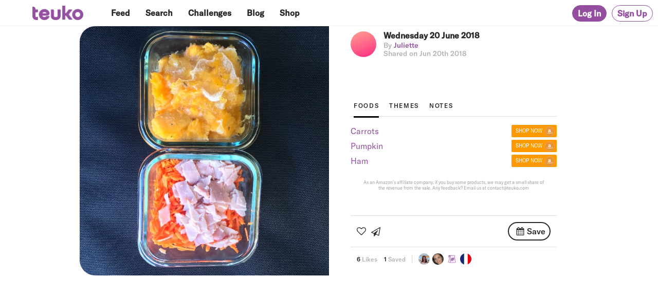

--- FILE ---
content_type: text/html; charset=utf-8
request_url: https://www.teuko.com/l/44e9cb3c
body_size: 3313
content:
<!doctype html><html lang="en"><head><script async src="https://www.googletagmanager.com/gtag/js?id=G-X86RTR21VE"></script><script>function gtag(){dataLayer.push(arguments)}window.dataLayer=window.dataLayer||[],gtag("js",new Date),gtag("config","G-X86RTR21VE"),gtag("config","AW-11320988928")</script><script>!function(e,t,a,n,g){e[n]=e[n]||[],e[n].push({"gtm.start":(new Date).getTime(),event:"gtm.js"});var m=t.getElementsByTagName(a)[0],r=t.createElement(a);r.async=!0,r.src="https://www.googletagmanager.com/gtm.js?id=GTM-TF4QKM",m.parentNode.insertBefore(r,m)}(window,document,"script","dataLayer")</script><script async src="https://pagead2.googlesyndication.com/pagead/js/adsbygoogle.js?client=ca-pub-9834749969807772" crossorigin="anonymous"></script><script async custom-element="amp-auto-ads" src="https://cdn.ampproject.org/v0/amp-auto-ads-0.1.js"></script><script async src="https://securepubads.g.doubleclick.net/tag/js/gpt.js"></script><script>window.googletag=window.googletag||{cmd:[]},googletag.cmd.push(function(){googletag.defineSlot("/22874318077/Teuko-Feed-Laptop_AdUnit_1_Top_Page-Leaderboard-728x90",[728,90],"div-gpt-ad-1677698614152-0").addService(googletag.pubads()),googletag.defineSlot("/22874318077/Teuko-Feed-Smartphone_AdUnit_1_Top_Page-Leaderboard-320x50",[320,50],"div-gpt-ad-1677698803928-0").addService(googletag.pubads()),googletag.defineSlot("/22874318077/Teuko-Feed-Laptop_AdUnit_2_Middle_Page-Leaderboard-728x90",[728,90],"div-gpt-ad-1677699722358-0").addService(googletag.pubads()),googletag.defineSlot("/22874318077/Teuko-Feed-Smartphone_AdUnit_2_Middle_Page-Leaderboard-300x250",[300,250],"div-gpt-ad-1677699928463-0").addService(googletag.pubads()),googletag.defineSlot("/22874318077/Teuko-Lunchbox_Cards-AdUnit_1-Leaderboard-320x50",[320,50],"div-gpt-ad-1677695143420-0").addService(googletag.pubads()),googletag.defineSlot("/22874318077/Teuko-MyLunches-AdUnit_1_Top_Page-Leaderboard-320x50",[320,50],"div-gpt-ad-1677533529897-0").addService(googletag.pubads()),googletag.defineSlot("/22874318077/Teuko-Challenges-Laptop_AdUnit_1_Top_Page-Leaderboard-728x90",[728,90],"div-gpt-ad-1677287789124-0").addService(googletag.pubads()),googletag.defineSlot("/22874318077/Teuko-Challenges-Smartphone_AdUnit_1_Top_Page-Leaderboard-320x50",[320,50],"div-gpt-ad-1677287940644-0").addService(googletag.pubads()),googletag.defineSlot("/22874318077/Teuko-Challenges-Laptop_AdUnit_2_Bottom_Page-Leaderboard-728x90",[728,90],"div-gpt-ad-1677288687679-0").addService(googletag.pubads()),googletag.defineSlot("/22874318077/Teuko-Challenges-Smartphone_AdUnit_2_Bottom_Page-Leaderboard-320x50",[320,50],"div-gpt-ad-1677288831800-0").addService(googletag.pubads()),googletag.defineSlot("/22874318077/Teuko-Search-Laptop_AdUnit_1-Leaderboard-728x90",[728,90],"div-gpt-ad-1676499879279-0").addService(googletag.pubads()),googletag.defineSlot("/22874318077/Teuko-Search-Smartphone_AdUnit_1-Leaderboard-320x50",[320,50],"div-gpt-ad-1676500831298-0").addService(googletag.pubads()),googletag.defineSlot("/22874318077/Teuko-Search-Laptop_AdUnit_2-Leaderboard-728x90",[728,90],"div-gpt-ad-1676503537129-0").addService(googletag.pubads()),googletag.defineSlot("/22874318077/Teuko-Search-Smartphone_AdUnit_2-Leaderboard-320x50",[320,50],"div-gpt-ad-1676505631807-0").addService(googletag.pubads()),googletag.defineSlot("/22874318077/Teuko-Blog-Laptop_AdUnit_1_Top_Page-Leaderboard-728x90",[728,90],"div-gpt-ad-1677543132656-0").addService(googletag.pubads()),googletag.defineSlot("/22874318077/Teuko-Blog-Smartphone_AdUnit_1_Top_Page-Leaderboard-320x50",[320,50],"div-gpt-ad-1677543321715-0").addService(googletag.pubads()),googletag.defineSlot("/22874318077/Teuko-Profile_Users-Laptop_AdUnit_1_Top_Page-Leaderboard-728x90",[728,90],"div-gpt-ad-1677693806242-0").addService(googletag.pubads()),googletag.defineSlot("/22874318077/Teuko-Profile_Users-Smartphone_AdUnit_1_Top_Page-Leaderboard-320x50",[320,50],"div-gpt-ad-1677694132749-0").addService(googletag.pubads()),googletag.defineSlot("/22874318077/Teuko-Footer-Laptop_AdUnit_1-Leaderboard-728x90",[728,90],"div-gpt-ad-1677697817671-0").addService(googletag.pubads()),googletag.defineSlot("/22874318077/Teuko-Footer-Smartphone_AdUnit_1-Leaderboard-320x50",[320,50],"div-gpt-ad-1677697979427-0").addService(googletag.pubads()),googletag.defineSlot("/22874318077/Teuko-Boutique-Laptop_AdUnit_1-Leaderboard-728x90",[728,90],"div-gpt-ad-1676586272959-0").addService(googletag.pubads()),googletag.defineSlot("/22874318077/Teuko-Boutique-Smartphone_AdUnit_1-Leaderboard-320x50",[320,50],"div-gpt-ad-1676586706379-0").addService(googletag.pubads()),googletag.defineSlot("/22874318077/Teuko-Boutique-Laptop_AdUnit_2-Leaderboard-728x90",[728,90],"div-gpt-ad-1676587896442-0").addService(googletag.pubads()),googletag.defineSlot("/22874318077/Teuko-Boutique-Smartphone_AdUnit_2-Leaderboard-320x50",[320,50],"div-gpt-ad-1676588104910-0").addService(googletag.pubads()),googletag.defineSlot("/22874318077/Teuko-Boutique-Laptop_AdUnit_3-Leaderboard-728x90",[728,90],"div-gpt-ad-1676589485366-0").addService(googletag.pubads()),googletag.defineSlot("/22874318077/Teuko-Boutique-Smartphone_AdUnit_3-Leaderboard-320x50",[320,50],"div-gpt-ad-1676589684288-0").addService(googletag.pubads()),googletag.defineSlot("/22874318077/Teuko-Boutique_ThemesAZ-Laptop_AdUnit_2_Before_Section_DG-Leaderboard-728x90",[728,90],"div-gpt-ad-1677115459576-0").addService(googletag.pubads()),googletag.defineSlot("/22874318077/Teuko-Boutique_ThemesAZ-Smartphone_AdUnit_2_Before_Section_DG-Leaderboard-320x50",[320,50],"div-gpt-ad-1677115709301-0").addService(googletag.pubads()),googletag.defineSlot("/22874318077/Teuko-Boutique_ThemesAZ-Laptop_AdUnit_3_Before_Section_HO-Leaderboard-728x90",[728,90],"div-gpt-ad-1677276949293-0").addService(googletag.pubads()),googletag.defineSlot("/22874318077/Teuko-Boutique_ThemesAZ-Smartphone_AdUnit_3_Before_Section_HO-Leaderboard-320x50",[320,50],"div-gpt-ad-1677277225534-0").addService(googletag.pubads()),googletag.pubads().enableSingleRequest(),googletag.enableServices()})</script><script type="application/ld+json">{
      "@context": "https://schema.org",
      "@type": "Organization",
      "url": "https://www.teuko.com",
      "logo": "https://www.teuko.com/images/teuko_kids_lunchbox_ideas_community_logo.png"
    }</script><meta charset="utf-8"/><meta name="viewport" content="width=device-width,initial-scale=1,maximum-scale=1,shrink-to-fit=no"/><meta name="theme-color" content="#000000"/><link rel="manifest" href="/manifest.json"/><link rel="shortcut icon" href="/favicon.ico"/><link rel="apple-touch-icon-precomposed" sizes="57x57" href="/apple-touch-icon-57x57.png"/><link rel="apple-touch-icon-precomposed" sizes="114x114" href="/apple-touch-icon-114x114.png"/><link rel="apple-touch-icon-precomposed" sizes="72x72" href="/apple-touch-icon-72x72.png"/><link rel="apple-touch-icon-precomposed" sizes="144x144" href="/apple-touch-icon-144x144.png"/><link rel="apple-touch-icon-precomposed" sizes="60x60" href="/apple-touch-icon-60x60.png"/><link rel="apple-touch-icon-precomposed" sizes="120x120" href="/apple-touch-icon-120x120.png"/><link rel="apple-touch-icon-precomposed" sizes="76x76" href="/apple-touch-icon-76x76.png"/><link rel="apple-touch-icon-precomposed" sizes="152x152" href="/apple-touch-icon-152x152.png"/><link rel="icon" type="image/png" href="/favicon-196x196.png" sizes="196x196"/><link rel="icon" type="image/png" href="/favicon-96x96.png" sizes="96x96"/><link rel="icon" type="image/png" href="/favicon-32x32.png" sizes="32x32"/><link rel="icon" type="image/png" href="/favicon-16x16.png" sizes="16x16"/><link rel="icon" type="image/png" href="/favicon-128.png" sizes="128x128"/><meta name="application-name" content="Teuko"/><meta name="msapplication-TileColor" content="#9E36A0"/><meta name="p:domain_verify" content="c07458ebcec09e9e7a7ae7d8b97ea6a1"/><meta name="msapplication-TileImage" content="/mstile-144x144.png"/><meta name="msapplication-square70x70logo" content="/mstile-70x70.png"/><meta name="msapplication-square150x150logo" content="/mstile-150x150.png"/><meta name="msapplication-wide310x150logo" content="/mstile-310x150.png"/><meta name="msapplication-square310x310logo" content="/mstile-310x310.png"/><meta name="keywords" content="lunchbox, lunch box, lunch, food, kids lunch box ideas, kids lunchbox ideas, bento, bento box, lunch ideas, kids lunch, kids lunch ideas, packed lunch, kyaraben, charaben, lunch packing, kids meals, bento box lunch, bento lunch, kids approved lunchbox, kid approved lunch, kid approved meal, lunchbox community, meal prep, packed lunch"/><title>Teuko - The Online Community for Lunchbox Packers</title><meta name="description" content="Teuko is the one-stop resource for families to find and share lunchbox ideas."/><meta property="og:title" content="Teuko Lunch - Wednesday 20 June 2018"/><meta property="og:description" content=""/><meta property="og:image" content="https://teuko.s3.us-west-2.amazonaws.com/9098874371.jpg"/><meta name="twitter:card" content="summary_large_image"/><meta name="twitter:site" content="@teukoapp"/><meta name="twitter:title" content="Teuko Lunch - Wednesday 20 June 2018"/><meta name="twitter:description" content=""/><meta name="twitter:image" content="https://teuko.s3.us-west-2.amazonaws.com/9098874371.jpg"/><meta property="fb:app_id" content="566204480216246"/><meta property="fb:pages" content="631378670340214"/><meta name="facebook-domain-verification" content="gil76to75iu0nfbp8kc4v6mi0ymxui"/><meta name="robots" content="max-video-preview:-1"><meta name="robots" content="max-image-preview:standard"><meta name="robots" content="max-snippet:-1"><link rel="preload" href="/fonts/GT-America-Standard-Regular.woff2" as="font" type="font/woff2" crossorigin><link rel="preload" href="/fonts/GT-America-Standard-Medium.woff2" as="font" type="font/woff2" crossorigin><link rel="preload" href="/fonts/GT-Pressura-Pro-Bold.woff2" as="font" type="font/woff2" crossorigin><link href="/static/css/2.6ae888a7.chunk.css" rel="stylesheet"><link href="/static/css/main.15f013ef.chunk.css" rel="stylesheet"></head><body><amp-auto-ads type="adsense" data-ad-client="ca-pub-9834749969807772"></amp-auto-ads><noscript>You need to enable JavaScript to run this app.<iframe src="https://www.googletagmanager.com/ns.html?id=GTM-TF4QKM" height="0" width="0" style="display:none;visibility:hidden"></iframe></noscript><div id="root"><h3 id="loading-msg" style="font-family:verdana;text-align:center">Loading Teuko...</h3></div><script>const msg = document.getElementById("loading-msg");
      const epoch = Date.now();
      var id = 0;
      id = setInterval(function () {
        const elapsed = (Date.now() - epoch) / 1000;
        const pct = 1 - Math.exp(-elapsed / 15);
        msg.innerHTML = "Loading Teuko... " + (100 * pct).toFixed(0) + "%";
        if (pct > 0.99) {
          clearInterval(id);
        }
      }, 1000);</script><script>!function(l){function e(e){for(var r,t,n=e[0],o=e[1],u=e[2],f=0,i=[];f<n.length;f++)t=n[f],p[t]&&i.push(p[t][0]),p[t]=0;for(r in o)Object.prototype.hasOwnProperty.call(o,r)&&(l[r]=o[r]);for(s&&s(e);i.length;)i.shift()();return c.push.apply(c,u||[]),a()}function a(){for(var e,r=0;r<c.length;r++){for(var t=c[r],n=!0,o=1;o<t.length;o++){var u=t[o];0!==p[u]&&(n=!1)}n&&(c.splice(r--,1),e=f(f.s=t[0]))}return e}var t={},p={1:0},c=[];function f(e){if(t[e])return t[e].exports;var r=t[e]={i:e,l:!1,exports:{}};return l[e].call(r.exports,r,r.exports,f),r.l=!0,r.exports}f.m=l,f.c=t,f.d=function(e,r,t){f.o(e,r)||Object.defineProperty(e,r,{enumerable:!0,get:t})},f.r=function(e){"undefined"!=typeof Symbol&&Symbol.toStringTag&&Object.defineProperty(e,Symbol.toStringTag,{value:"Module"}),Object.defineProperty(e,"__esModule",{value:!0})},f.t=function(r,e){if(1&e&&(r=f(r)),8&e)return r;if(4&e&&"object"==typeof r&&r&&r.__esModule)return r;var t=Object.create(null);if(f.r(t),Object.defineProperty(t,"default",{enumerable:!0,value:r}),2&e&&"string"!=typeof r)for(var n in r)f.d(t,n,function(e){return r[e]}.bind(null,n));return t},f.n=function(e){var r=e&&e.__esModule?function(){return e.default}:function(){return e};return f.d(r,"a",r),r},f.o=function(e,r){return Object.prototype.hasOwnProperty.call(e,r)},f.p="/";var r=window.webpackJsonp=window.webpackJsonp||[],n=r.push.bind(r);r.push=e,r=r.slice();for(var o=0;o<r.length;o++)e(r[o]);var s=n;a()}([])</script><script src="/static/js/2.57e4583a.chunk.js"></script><script src="/static/js/main.0ef4d600.chunk.js"></script></body><noscript><img height="1" width="1" src="https://www.facebook.com/tr?id=565944627072649&ev=PageView&noscript=1"/></noscript></html>

--- FILE ---
content_type: text/html; charset=utf-8
request_url: https://www.google.com/recaptcha/api2/aframe
body_size: 185
content:
<!DOCTYPE HTML><html><head><meta http-equiv="content-type" content="text/html; charset=UTF-8"></head><body><script nonce="qqEzTVJiUKHCI-TgPrMeSQ">/** Anti-fraud and anti-abuse applications only. See google.com/recaptcha */ try{var clients={'sodar':'https://pagead2.googlesyndication.com/pagead/sodar?'};window.addEventListener("message",function(a){try{if(a.source===window.parent){var b=JSON.parse(a.data);var c=clients[b['id']];if(c){var d=document.createElement('img');d.src=c+b['params']+'&rc='+(localStorage.getItem("rc::a")?sessionStorage.getItem("rc::b"):"");window.document.body.appendChild(d);sessionStorage.setItem("rc::e",parseInt(sessionStorage.getItem("rc::e")||0)+1);localStorage.setItem("rc::h",'1768629958839');}}}catch(b){}});window.parent.postMessage("_grecaptcha_ready", "*");}catch(b){}</script></body></html>

--- FILE ---
content_type: text/css; charset=UTF-8
request_url: https://www.teuko.com/static/css/main.15f013ef.chunk.css
body_size: 21369
content:
a,abbr,acronym,address,applet,article,aside,audio,b,big,blockquote,body,canvas,caption,center,cite,code,dd,del,details,dfn,div,dl,dt,em,embed,fieldset,figcaption,figure,footer,form,h1,h2,h3,h4,h5,h6,header,hgroup,html,i,iframe,img,ins,kbd,label,legend,li,mark,menu,nav,object,ol,output,p,pre,q,ruby,s,samp,section,small,span,strike,strong,sub,summary,sup,table,tbody,td,tfoot,th,thead,time,tr,tt,u,ul,var,video{margin:0;padding:0;border:0;font-size:100%;font:inherit;vertical-align:initial;color:#272727}article,aside,details,figcaption,figure,footer,header,hgroup,menu,nav,section{display:block}body{line-height:1}ol,ul{list-style:none}blockquote,q{quotes:none}blockquote:after,blockquote:before,q:after,q:before{content:"";content:none}table{border-collapse:collapse;border-spacing:0}@font-face{font-family:GT America Standard;src:local("GT America Standard"),url(/static/media/GT-America-Standard-Regular.b05b72e0.eot);src:local("GT America Standard"),url(/static/media/GT-America-Standard-Regular.b05b72e0.eot?#iefix) format("embedded-opentype"),local("GT America Standard"),url(/static/media/GT-America-Standard-Regular.c8bda77c.woff2) format("woff2"),local("GT America Standard"),url(/static/media/GT-America-Standard-Regular.2abe07ac.woff) format("woff"),local("GT America Standard"),url(/static/media/GT-America-Standard-Regular.7d7ec469.ttf) format("truetype");font-weight:400;font-display:swap}@font-face{font-family:GT America Standard;src:local("GT America Standard"),url(/static/media/GT-America-Standard-Medium.fc4bd8f5.eot);src:local("GT America Standard"),url(/static/media/GT-America-Standard-Medium.fc4bd8f5.eot?#iefix) format("embedded-opentype"),local("GT America Standard"),url(/static/media/GT-America-Standard-Medium.b7208491.woff2) format("woff2"),local("GT America Standard"),url(/static/media/GT-America-Standard-Medium.524cdd86.woff) format("woff"),local("GT America Standard"),url(/static/media/GT-America-Standard-Medium.572af49d.ttf) format("truetype");font-weight:500;font-display:swap}@font-face{font-family:GT Pressura Pro;src:local("GT Pressura Pro"),url(/static/media/GT-Pressura-Pro-Bold.d7b3f73b.eot);src:local("GT Pressura Pro"),url(/static/media/GT-Pressura-Pro-Bold.d7b3f73b.eot?#iefix) format("embedded-opentype"),local("GT Pressura Pro"),url(/static/media/GT-Pressura-Pro-Bold.201f1211.woff2) format("woff2"),local("GT Pressura Pro"),url(/static/media/GT-Pressura-Pro-Bold.c385ab23.woff) format("woff"),local("GT Pressura Pro"),url(/static/media/GT-Pressura-Pro-Bold.4a29f2ad.ttf) format("truetype");font-weight:600;font-display:swap}body{font-family:GT America Standard,sans-serif;font-size:18px;color:#272727;-webkit-font-smoothing:antialiased;background-color:#f5f5f5}h1{margin-top:20px;font-size:36px}h1,h2{font-family:GT Pressura Pro,sans-serif;font-weight:500}h2{font-size:24px}h3{font-family:GT Pressura Pro,sans-serif;font-size:20px;font-weight:500}h4{font-size:18px}h4,h5{font-family:GT America Standard,sans-serif;font-weight:500}h5{font-size:16px}h6{font-size:12px;font-weight:500;letter-spacing:1.64px;text-transform:uppercase}a,h6,p{font-family:GT America Standard,sans-serif}a,p{font-size:16px;font-weight:400}a{text-decoration:none}.standard-button{background-color:#934ea0;padding:18px 64px;color:#fff;font-weight:600;font-family:GT America Standard,sans-serif;letter-spacing:1px;border-radius:4px;max-width:100%}.standard-button:hover{background-color:#88159d}.giveaway-button{margin-top:15px;margin-bottom:15px}.standard-container{margin:0 auto;width:calc(100% - 120px);display:block;max-width:1400px}strong{font-weight:600}input{background-color:#f5f5f5;border-radius:4px;border:none;padding:15px;outline:none;font-family:GT America Standard,sans-serif;max-width:100%}input::-webkit-input-placeholder{color:#bcbcbc}input::-moz-placeholder{color:#bcbcbc}input:-ms-input-placeholder{color:#bcbcbc}input:-moz-placeholder{color:#bcbcbc}textarea::-webkit-input-placeholder{color:#bcbcbc}textarea::-moz-placeholder{color:#bcbcbc}textarea:-ms-input-placeholder{color:#bcbcbc}textarea:-moz-placeholder{color:#bcbcbc}.error-class{position:absolute;top:-30px;left:0;right:0;color:#f44336;font-size:14px}.account-details-group .error-class{top:-15px}.in-app-container{width:calc(100% - 336px);margin:0 auto;max-width:1440px}.main-header{top:0;border-bottom:1px solid #f5f5f5}.main-footer,.main-header{position:fixed;z-index:9999;width:100%}.main-footer{bottom:0}.header-standard{height:50px;display:flex;justify-content:space-between;align-items:center;position:relative;background-color:#fff}.options-left{padding-left:48px;height:100%;display:flex}.options-left span{font-weight:600;cursor:pointer}.header-standard a{font-weight:600}.menu-logo{position:absolute;top:50%;left:50%;transform:translate(-50%,-50%)}.menu-logo img{height:28px;width:auto}.full-menu-option{padding:0 15px;height:100%;display:flex;justify-content:center;align-items:center}.full-menu-option-laptop-login{color:#fff;background-color:#934ea0}.full-menu-option-laptop-login,.full-menu-option-laptop-signup{border-radius:22px;border:1px solid #934ea0;height:30px;margin-top:10px;padding-right:10px;padding-left:10px;margin-right:10px}.full-menu-option-laptop-signup{color:#934ea0}.full-menu-option-outheader-login{height:100%;font-size:13px;height:20px;width:46px;margin-right:6px}.full-menu-option-outheader-login,.full-menu-option-outheader-login-bannerbottom{padding-right:0 5px;display:flex;justify-content:center;align-items:center;border-radius:22px;border:1px solid #934ea0;color:#fff;background-color:#934ea0;padding-top:5px;padding-bottom:5px}.full-menu-option-outheader-login-bannerbottom{height:100%;font-size:16px;height:22px;width:66px;margin-right:15px}.full-menu-option-outheader-signup{height:100%;font-size:13px;color:#934ea0;height:20px;width:46px}.full-menu-option-outheader-signup,.full-menu-option-outheader-signup-bannerbottom{display:flex;justify-content:center;align-items:center;border-radius:22px;border:1px solid #934ea0;padding:5px;margin-right:3px}.full-menu-option-outheader-signup-bannerbottom{height:100%;font-size:16px;color:#fff;height:22px;width:66px}.filled-menu-option{background-color:#934ea0;color:#fff}.filled-menu-option:hover{background-color:#9038a0}.options-right{height:100%;display:flex}.options-right span{font-weight:600;cursor:pointer}.bottom-nav{display:none;position:relative;z-index:99;height:45px;a{cursor:pointer}}.mobile-menu{display:none;position:relative;height:100%;z-index:99;background-color:#fff;a{cursor:pointer}}.mobile-menu .company-logo,.mobile-menu .mobile-company-logo{position:absolute;right:0;left:0;margin:0 auto;text-align:center;display:flex;justify-content:center;height:100%;align-items:center;font-size:22px;color:#000;font-weight:600}.mobile-menu .company-logo img,.mobile-menu .mobile-company-logo img{height:29px;width:auto}.mobile-menu .search-header-section{justify-content:flex-end;height:100%;position:relative}.bm-item-list a{font-family:GT Pressura Pro;font-size:36px!important}.bm-burger-button{position:absolute;width:36px;height:30px;left:18px;top:18px;cursor:pointer;button{cursor:pointer}}.bm-burger-bars{background:transparent;cursor:pointer}.bm-cross-button{height:24px;width:24px;border:2px solid #424242;border-radius:50%}.bm-cross{background:#424242}.bm-menu{background:#fff}.bm-morph-shape{fill:#373a47}.bm-item-list{color:#b8b7ad;padding-top:48px}.bm-overlay{background:#dcc6e0}.bm-item-list a{color:#424242;text-transform:uppercase;font-size:18px;text-align:center;padding:12px 0}.bm-burger-bars{height:2px!important}.bm-burger-button{height:18px;width:21px;top:50%;transform:translateY(-50%)}.options-left img{height:28px;width:auto;margin-right:24px}.in-header .options-left,.in-header .options-right{display:flex;align-items:center}.in-header .options-left a{margin-right:36px;color:#b1b1b1}.active-header-option{color:#272727!important}.active-icon-option{background-color:#934ea0!important}.search-box{margin-right:20px;position:relative;background-color:#f5f5f5;border-radius:4px;padding-top:4px;padding-bottom:6px}.search-input{width:375px;font-size:14px;padding:0 50px;height:41px;box-sizing:border-box;font-weight:500;color:#b1b1b1}.search-box svg{position:absolute;fill:#b1b1b1;left:20px;top:50%;transform:translateY(-50%)}.header-profile-picture{background-image:url(/images/user.png);border:1px solid #d9d9d9;border-radius:50%}.header-profile-picture,.icon-button-notification{width:41px;height:41px;display:inline-block;margin-right:20px;background-size:cover;background-position:top;position:relative;cursor:pointer}.icon-button-notification{background-image:url(/icons/bellringingiconfornotification.gif)}.icon-button-notification-seen{width:41px;height:41px;display:inline-block;margin-right:20px;background-size:cover;background-position:top;background-image:url(/icons/belliconnotification.jpg);position:relative;cursor:pointer}.icon-button-notification-smartphone{background-image:url(/icons/bellringingiconfornotification.gif)}.icon-button-notification-smartphone,.icon-button-notification-smartphone-seen{width:41px;height:41px;display:inline-block;margin-right:7px;background-size:cover;background-position:top;position:relative;cursor:pointer}.icon-button-notification-smartphone-seen{background-image:url(/icons/belliconnotification.jpg)}.header-profile-picture-smartphone{width:41px;height:41px;display:inline-block;margin-right:10px;background-size:cover;background-position:top;background-image:url(/images/user.png);position:relative;cursor:pointer;border:1px solid #d9d9d9;border-radius:50%}.header-dropdown{position:absolute;top:50px;right:0;width:200px;text-align:center;background-color:#fff;padding:12px 0;box-shadow:0 0 4px #000;z-index:10}.header-dropdown a{display:block;padding:12px 0;outline:none}.header-dropdown-notification{position:absolute;top:50px;right:0;width:300px;height:330px;background-color:#fff;box-shadow:0 0 4px #000;z-index:10;overflow-y:scroll}.header-dropdown-notification-hr{margin-top:0;margin-bottom:0}.header-dropdown-notification a{display:flex;flex-direction:row;flex-wrap:nowrap;justify-content:flex-start;align-items:center;align-content:flex-start}.header-dropdown-notification-smartphone{position:absolute;top:50px;right:0;width:300px;height:100%;background-color:#fff;padding:12px 0;box-shadow:0 0 4px #000;z-index:10;overflow-y:scroll}.header-dropdown-notification-smartphone a{display:flex;flex-direction:row;flex-wrap:nowrap;justify-content:flex-start;align-items:center;align-content:flex-start;text-align:left}.header-dropdown-notification-content{display:flex;flex-direction:column;flex-wrap:nowrap;justify-content:flex-start;margin-left:3px;width:225px}.header-dropdown-notification-hover :hover{background-color:#f1f1f1}.header-dropdown-notification-image{align-self:flex-start;width:50px;height:50px;margin:auto}.header-dropdown-notification-title{margin-top:8px;margin-bottom:3px}.header-dropdown-notification-title-smartphone{margin-bottom:3px;text-transform:none;font-size:20px;font-weight:800}.header-dropdown-notification-text{font-weight:400;margin-bottom:10px}.header-dropdown-notification-text-smartphone{text-transform:none;font-size:16px;font-weight:400;margin-bottom:10px;color:#757575}.header-dropdown-notification-time{font-size:11px;color:#757575;font-weight:300;margin-bottom:8px}.header-dropdown-notification-time-smartphone{text-transform:none;font-size:11px;color:#757575;font-weight:300}.mobile-right{display:flex;text-align:end;right:0;position:absolute;height:100%;align-items:center}.mobile-search-icon{fill:#757575;font-size:32px;margin-right:15px;cursor:pointer}.in-mobile-menu .filled-menu-option{padding:0 12px;font-size:14px;font-weight:600}.mobile-search-box{position:absolute;bottom:0;transform:translateY(100%);width:100%;background-color:#fff;box-shadow:0 1px 1px rgba(0,0,0,.12156862745098039);height:64px;display:flex;align-items:center;justify-content:center}.in-mobile-menu .search-input{width:calc(100% - 40px);text-align:center}.in-mobile-menu .mobile-company-logo{display:none}@media print{.main-footer,.main-header{display:none}}.app-container{background-color:#fff}.splash-header{height:420px;text-align:center;display:flex;flex-direction:column;justify-content:center;align-items:center;background-image:url(/images/banner.jpg);position:relative}.splash-overlay{position:absolute;left:0;top:0;width:100%;height:100%;background-color:rgba(59,59,59,.5)}.splash-header h1{color:#fff;margin-bottom:12px}.splash-header h4{margin-bottom:30px;color:#fff}.splash-header a,.splash-header h1,.splash-header h4{z-index:1}.contest-announcement,.contest-announcement-homepage{padding-top:20px;padding-bottom:20px;text-align:center;display:flex;flex-direction:column;justify-content:center;align-items:center;background-color:#934ea0;position:relative}.contest-announcement-homepage{width:100%}.contest-announcement-homepage-with-image{display:flex;flex-direction:row;flex-wrap:wrap;justify-content:center;align-items:center;align-content:center;grid-gap:15px;gap:15px;background-color:#934ea0}.contest-announcement-homepage-image{height:100px;width:100px;background-color:#934ea0;justify-content:flex-end;align-items:center}.contest-title{padding-bottom:10px;padding-left:10px;padding-right:10px;text-align:center}.contest-title-link{font-weight:700;color:#fff;line-height:160%}.full-menu-option-cta-button-message{border-radius:22px;border:1px solid #fff;color:#fff;font-weight:700;height:30px;margin-top:10px;margin-left:10px;padding-right:10px;padding-left:10px;padding-bottom:5px;margin-right:10px}.contest-text{font-size:14px;line-height:160%}.contest-rules{font-size:14px;color:#2a3daf}.link_to_feed_from_description{font-weight:700;color:#934ea0;-webkit-text-decoration-line:underline;text-decoration-line:underline}.video_demo_teuko_feed_on_landing_page{width:500px;height:250px;object-fit:contain;overflow-clip-margin:content-box;overflow:clip;-webkit-tap-highlight-color:transparent}.testbanner-ad1234{width:300px;height:250px}.landing-heading-section{padding:48px 0 1px;background-color:#f6eff7}.landing-features-section{background-color:#fff}.landing-highlight-word-in-title{font-weight:700;color:#934ea0}.landing-text-xs{font-size:.75rem;color:#6b7280;text-align:center;width:280px}.landing-heading-section-subtitle{margin:auto}.simple-fun-section{padding:1px 0 0;background-color:#f6eff7}.simple-fun-section-landing{padding:10px 0 0;background-color:#fff;margin-top:10px;margin-bottom:30px}.giveaway-banner-btn-landingpage{margin-top:45px}.giveaway-section{margin-top:20px;max-width:100%;text-align:center;line-height:1.2;padding-top:20px;padding-bottom:20px;display:flex;flex-direction:column;justify-content:center;align-items:center;position:relative}.giveaway-section h2{margin-top:10px;margin-bottom:20px;color:#000}.giveaway-textothercolor{color:#c00}.giveaway-section_intro{width:850px;max-width:100%;text-align:center;margin:0 auto}.giveaway-section_intro p{margin-top:10px;margin-bottom:25px}.giveaway-section_intro a{font-size:16px;font-weight:400;color:#934fa0}.giveaway-section_submit{margin-top:25px;margin-bottom:25px}.giveaway-section_submit p{font-weight:700;margin-top:2px;margin-bottom:20px}.giveaway-section_submit a{font-size:16px;font-weight:400;color:#934fa0}.giveaway-section_submit input{margin:10px 5px 5px}.giveaway-submit_email{width:300px;margin-top:10px;margin-bottom:5px}.giveaway-submit_btn{background-color:#934fa0;color:#fff;margin-top:10px;margin-bottom:5px;-webkit-appearance:none}.giveaway-validation-message p{color:#298129;font-size:14px;font-weight:400}.giveaway-terms-privacy p{font-size:10px;font-weight:400;color:#a6a6a6;margin-top:15px}.giveaway-terms-privacy a{font-size:10px;color:#004b79}.solid{border:1px solid #d9d9d9}.solid,.solid-giveaway{margin-top:30px;margin-bottom:30px}.solid-giveaway{border:1px solid #389477}.landing-features-section h1,.landing-features-section h2,.landing-features-section h3,.landing-features-section p,.landing-heading-section h1,.landing-heading-section h2,.landing-heading-section h3,.landing-heading-section p{width:850px;max-width:100%;text-align:center;line-height:1.2}.landing-features-section-subtitle,.landing-heading-section-subtitle{width:650px;max-width:100%;text-align:center;line-height:1.2;margin-bottom:20px}.landing-heading-section-containerflex{display:flex;flex-direction:row;flex-wrap:wrap;justify-content:center;align-items:center}.navigation-features{margin-bottom:16px;padding-left:24px;padding-right:24px;margin-left:auto;margin-right:auto;position:relative;display:block;width:100%;z-index:0}.navigation-features-list{background-color:initial;border-radius:calc(8px + 1.12rem);margin:0;padding:0;align-items:center;display:flex;flex-direction:row;justify-content:flex-start;list-style:none;margin-block-start:1em;margin-block-end:1em;margin-inline-start:0;margin-inline-end:0;padding-inline-start:40px;text-align:-webkit-match-parent;font-weight:400;font-size:1.4rem;line-height:1.6;-webkit-font-smoothing:antialiased}.navigation-features-list-item{color:rgba(17,23,29,.6);align-items:center;display:flex;flex-direction:row}.navigation-features-list-item-link{color:#0e1318;display:inline-block;text-decoration:none;transition:color .3s}.navigation-features-list-item-nolink{color:grey;display:inline-block;text-decoration:none;transition:color .3s}.navigation-features-list-item-signet{color:#0e1318;width:100%;height:100%;display:block;margin-left:8px;margin-right:8px;display:inline-block;vertical-align:text-bottom;box-sizing:border-box;font-weight:400;font-size:1.4rem;line-height:1.6}.features-heading-section-containerflex{display:flex;flex-direction:row;flex-wrap:wrap;justify-content:space-evenly;align-items:center;margin-top:10px;margin-bottom:40px}.landing-features-section-containerflex{display:flex;flex-direction:row;flex-wrap:wrap;justify-content:center;align-items:center;margin-top:30px;margin-bottom:20px}.landing-heading-section-textcta{order:1;align-self:center;width:650px}.landing-heading-section-image{order:2;align-self:center}.landing-features-lunch-image{border:2px solid #f6eff7;border-radius:4px;margin-right:20px}.landing-features-lunch-image2{width:500px;height:250px}.landing-features-section-image{order:1;align-self:auto;display:block}.landing-features-section-textcta{order:2;align-self:auto}.landing-heading-section h1{margin:0 auto 40px;background-color:#f6eff7}.landing-features-section h2,.landing-features-section h3,.landing-heading-section h2,.landing-heading-section h3{margin:0 auto}.landing-heading-lunch-image{padding-right:100px}.a0G{padding-top:16px;padding-bottom:16px}.BcmU7{margin-bottom:-8px;margin-left:-8px;display:flex;flex-wrap:wrap}.homepage-supporteradbox{justify-content:flex-end;padding-bottom:8px;padding-left:8px;margin-right:15px;display:flex;flex-basis:33.33333%;flex-grow:1;font-size:13px}.homepage-supporteradtext{position:relative;display:flex;flex-direction:column}.homepage-supporteradtextspec{color:#737373;font-weight:400}.homepage-supporteradimage{position:absolute;bottom:24px;display:flex;align-items:flex-end}.homepage-supporteradimagespec{max-width:150px;max-height:56px;object-fit:contain;opacity:.8;transition:opacity .2s ease-in-out;font-family:"object-fit:contain";vertical-align:middle;border-radius:8px}.simple-fun-section-landing h1,.simple-fun-section-landing h2,.simple-fun-section-landing h3,.simple-fun-section h1,.simple-fun-section h2,.simple-fun-section h3{width:700px;max-width:100%;text-align:center;margin:0 auto;line-height:1.2}.landing-heading-section h1,.simple-fun-section h1{margin-top:60px;margin-bottom:15px;font-size:48px}.simple-fun-section h2{margin-top:50px}.simple-fun-section-landing h1{margin-top:60px;margin-bottom:15px;font-size:48px}.simple-fun-section-landing h2{margin-top:50px}.lunch-and-bullets{display:flex;position:relative;min-height:380px;justify-content:flex-end}.lunch-image{width:500px;position:absolute;left:0;top:80px}.lunch-video{margin-top:15px;margin-bottom:30px}.feature-item{display:flex;align-items:flex-start;margin-bottom:32px}.feature-item img{width:64px;height:64px;flex:1 1;min-width:64px;border-radius:50%}.feature-text{margin-left:36px}.feature-text p{line-height:1.3;font-weight:500}.feature-title{font-weight:600!important;margin-bottom:12px}.features-list{height:300px}.features-list,.features-partners-list{width:600px;align-items:flex-end;padding:72px 64px 0 0;z-index:2}.features-partners-list{height:100%}.testimonial-partners-school{background-color:#fff;padding:6rem 6rem 5.875rem}.testimonial-partners-school-inner{max-width:635px;margin:0 auto;color:#575452;font-size:1.375rem;line-height:2.25rem}.testimonial-partners-school-name{display:flex;flex-wrap:wrap;margin-top:2.5rem}.title-comparison{width:100%}.title-comparison h2{text-align:center;margin-top:40px;margin-bottom:30px}.comparison-module-school{font-size:1.8rem;line-height:1rem;font-weight:400;margin:0;padding:1.2rem 0;background-color:#fff}.onboarding-plans{display:flex;flex-direction:row;flex-wrap:wrap;justify-content:space-around}.infocard{width:17rem;min-width:17rem;padding:1.2rem 2rem;margin-bottom:2rem;box-shadow:0 0 1rem rgba(0,0,0,.2);background-color:#f6eff7}.infocard-landing{width:250px}.infocard-boutique,.infocard-landing{margin-bottom:2rem;box-shadow:0 0 1rem rgba(0,0,0,.2);background-color:#fff}.infocard-blog,.infocard-boutique{width:200px;height:120px}.infocard-blog{margin-bottom:2rem;box-shadow:0 0 1rem rgba(0,0,0,.2);background-color:#fff}.infocard-header,.infocard-header-landing{text-align:center}.infocard-header-landing h3{color:#4f4f4f;padding-top:10px;padding-bottom:10px}.infocard-header h3{color:#934fa0;margin-top:10px;text-align:center}.infocard-cta{margin:1.4rem 2rem;text-align:center}.upgradecard-listitem{text-align:left;padding-bottom:7px}.latest-lunches-plus-reviews{padding:50px 0 0;background-color:#fff}.subscribe{padding:35px 0 25px;background-color:#f6eff7}.landing-social-shares{flex-direction:row;justify-content:center;margin-bottom:0;color:#fff}.landing-social-shares,.profile-trophy-case{display:flex;flex-wrap:wrap;align-items:center}.profile-trophy-case{flex-direction:column;justify-content:flex-start;border:1px solid #d9d9d9;padding:5px 15px;border-radius:25px;margin-left:15px}.trophy-case-profile-separator-div{height:5px;width:90%}.trophy-case-profile-separator{border-top:1px solid #d9d9d9;margin-top:2px;margin-bottom:2px}.trophies-social-shares{display:flex;flex-direction:row;flex-wrap:wrap;justify-content:center;align-items:center;color:#737373}.landing-social-shares ul,.trophies-social-shares ul{list-style:none;margin:0;padding:0;margin-block-start:1em;margin-block-end:1em;margin-inline-start:0;margin-inline-end:0;padding-inline-start:40px}.landing-social-shares li,.trophies-social-shares li{display:list-item;text-align:-webkit-match-parent}.social-shares_list-item a{text-decoration:none;cursor:pointer;touch-action:manipulation}.social-shares__icon-wrapper{display:flex;align-items:center;padding:.5em .75em;box-shadow:0 0 0 1px #fff;border-radius:.25em;margin:10px .375em;color:#fff;fill:#fff}.trophies-social-shares__icon-wrapper{display:flex;align-items:center;padding:.5em;box-shadow:0 0 0 1px #d9d9d9;border-radius:.25em;margin:5px .375em;color:#737373;fill:#737373}.trophies-social-shares__icon-wrapper:hover{color:#4f4f4f}.social-shares__icon{width:1.5em;height:1.5625em;fill:inherit}.icon{display:inline-block;width:.8em;height:1em;background-size:contain;background-position:50%;background-repeat:no-repeat}.visuallyhidden{border:0;clip:rect(0 0 0 0);height:1px;margin:-1px;overflow:hidden;padding:0;position:absolute;width:1px;white-space:nowrap}.kids-social-share__button-text{color:inherit;text-transform:uppercase;font-weight:700;letter-spacing:1.7px;padding-left:.5em}.trophies-social-share__button-text{color:inherit;font-weight:500;padding-left:.5em}.plus-reviews{padding-top:50px;background-color:#fff}.latest-lunches h2{margin-bottom:20px}.reviews h2,.subscribe h2{text-align:center}.subscribe h2{margin-bottom:15px}.subscrible h5{text-align:center}.lunch-group{margin-top:48px;display:grid;grid-template-columns:250px 250px 250px 250px;justify-content:center;grid-gap:50px}.lunch-image-small{width:250px;height:250px;border-radius:23px;background-size:cover;background-position:top}.lunch-o-details{display:flex;align-items:center;margin-bottom:24px}.owner-mini-image{width:44px;height:44px;background-size:cover;margin-right:16px}.owner-name{font-weight:500;font-size:14px}.container-browse-all-btn{margin:auto;width:80%}.container-browse-btn_giveaway-landing{margin-top:45px}.browse-all-button{display:inline-block;border-radius:4px;margin:0 auto 10px 50%;transform:translateX(-50%)}.challenges-button{background-color:#934ea0;padding:10px 40px;color:#fff;font-weight:500;font-family:GT America Standard,sans-serif;letter-spacing:1px;border-radius:4px;max-width:100%}.separator-home{background-color:#f5f5f5;width:75%;height:2px;margin:0 auto;max-width:1000px}.reviews{margin-bottom:40px}.home-page,.reviews{background-color:#fff}.reviews h3,.reviews h5{text-align:center}.reviews h5{margin-bottom:15px}.review-item{display:flex;align-items:center;justify-content:center}.review-image img{width:100px;height:100px;border-radius:50%}.review-image{margin-right:50px}.review-content{width:540px;line-height:1.4}.reviews .slider{margin-top:48px}.reviews .slider-list{max-height:270px}.latest-lunches{text-align:center}.review-content p{font-weight:500}.review-content strong{font-weight:600}.review-content p:last-of-type{margin-top:24px}.reviews-button{display:inline-block;border-radius:4px;margin:36px auto 36px 50%;transform:translateX(-50%)}.div-joinfree-button{text-align:center;padding-top:15px}.joinfree-button{display:inline-block;margin:36px auto;display:none}.joinfree-button,.joinfreenewsletter-button{border-radius:4px;transform:translateX(-50%)}.joinfreenewsletter-button{display:inline-block;margin:36px auto 36px 50%}.joinuslaptop-button{display:inline-block;border-radius:4px;margin:50px auto 50px 50%;transform:translateX(-50%);background-color:#f3cd00}.joinuslaptop-button:hover{background-color:#ab9000}.joinusipadcellphone-button{visibility:hidden}.slider-decorator-0,.slider-decorator-1{display:none}.slider-decorator-2 button{color:#f3cd00!important;font-size:42px!important;padding:4px!important;top:95px;position:relative;margin-bottom:50px}.featured-in{background-color:#fff;height:140px;display:flex;flex-direction:row;flex-wrap:wrap;justify-content:center;align-items:center;margin-bottom:20px}.featured-in h2{text-align:center;margin-top:15px}.feature-options,.partners-logos-options{display:flex;height:100%;justify-content:space-around;align-items:center;max-width:1100px}.feature-options img{height:60px}.partners-logos-options img{width:150px;height:50px;padding-right:5px;padding-left:5px}.feature-options span,.partners-logos-options span{font-weight:600}.bottom-nav{overflow:hidden;background-color:#dcc6e0;position:fixed;bottom:0;width:100%;align-items:center}.footer2{border-top:1px solid rgba(43,59,74,.3);box-sizing:border-box;width:100%}.footer2-interior-div{max-width:2560px;margin:0 auto;padding:0 32px}.footer2-nav{display:flex;flex-direction:row;margin-bottom:48px}.footer2-resources_links{clip:rect(1px,1px,1px,1px);border:0;height:1px;left:0;margin:-1px;overflow:hidden;padding:0;position:absolute;top:0;white-space:nowrap;width:1px}.footer2-column_resources{border-top:none;flex-basis:0;flex-grow:1;margin:0;display:block;font-size:1.2rem;line-height:1.9rem;-webkit-font-smoothing:antialiased}.footer2_column_title{display:flex;justify-content:space-evenly;padding:48px 0 0}.footer2_column_title_h3{color:#000;text-align:start;font-size:1.3rem;line-height:1.8rem}.footer2_column_list_resources_ul{justify-content:center;font-size:1.1rem;line-height:1.6rem;-webkit-font-smoothing:antialiased;-webkit-text-size-adjust:none;-moz-text-size-adjust:none;text-size-adjust:none;font-weight:400;overflow-wrap:break-word;display:block}.footer2_column_list_resources_li{display:list-item;text-align:center;justify-content:center}.footer2_column_list_resources_p{color:#0d1216;text-align:center;font-size:1.1rem;line-height:1.6rem;transition:color .2s;transition-duration:.2s;transition-timing-function:ease;transition-delay:0s;transition-property:color;text-decoration:none;color:inherit;cursor:pointer}.footer2_column_list_resources_p:hover{color:#934fa0!important}.footer2_column_list_resources_a{transition:color .2s;transition-duration:.2s;transition-timing-function:ease;transition-delay:0s;transition-property:color;text-decoration:none;color:inherit;-webkit-user-drag:none;text-align:center;font-size:1.1rem;line-height:1.6rem;-webkit-font-smoothing:antialiased;margin:0;overflow-wrap:break-word}.footer2-section_privacy_and_social{flex-direction:row;border-top:1px solid rgba(43,59,74,.3);justify-content:space-between;padding:24px 0}.footer2-section_privacy_and_social,.footer2-section_privacy_and_social-terms_privacy{align-items:center;display:flex;font-size:1.1rem;line-height:1.6rem;overflow-wrap:break-word}.footer2-section_privacy_and_social-terms_privacy{flex-grow:3;flex-direction:column;justify-content:center}.footer2-section_privacy_and_social-terms_privacy_all_rights_reserved_p{margin-bottom:8px;color:rgba(13,19,22,.7);text-align:center;display:block;font-size:1.1rem;line-height:1.6rem;overflow-wrap:break-word;margin-block-start:1em;margin-block-end:1em;margin-inline-start:0;margin-inline-end:0}.footer2-section_privacy_and_social-terms_privacy_all_rights_reserved_span{color:rgba(13,18,22,.7);text-align:center;font-size:1.1rem;line-height:1.6rem;overflow-wrap:break-word}.footer2-section_privacy_and_social-terms_privacy_privacy_terms_span{grid-gap:8px;align-items:center;display:grid;grid-auto-flow:column;justify-content:center;text-align:center;font-size:1.1rem;line-height:1.6rem;overflow-wrap:break-word}.footer2_section_privacy-privacy_a{color:#293039;text-decoration:none;transition:color .2s;font-size:1.1rem;line-height:1.6rem;overflow-wrap:break-word}.footer2-section_privacy_and_social-terms_privacy_separator_span{background-color:currentColor;color:#293039;height:16px;width:1px;text-align:center}.footer2-section_social{display:flex;justify-content:flex-end}.footer2-section_social-logo_a{margin-right:8px}.footer2-section_social-logo_span_facebook{color:#1877f2;height:24px;width:24px;align-items:center;box-sizing:border-box;display:inline-flex}.footer2-section_social-logo_span_twitter{color:#1da1f2;height:24px;width:24px;align-items:center;box-sizing:border-box;display:inline-flex}.footer2-section_social-logo_span_pinterest,.footer2-section_social-logo_span_youtube{color:#bd081c;height:24px;width:24px;align-items:center;box-sizing:border-box;display:inline-flex}.footer2-section_social-logo_span_youtube{margin-top:5px}.footer2-section_social-logo_span_instagram{eight:24px;width:24px;align-items:center;box-sizing:border-box;display:inline-flex}.footer2-Facebook_logo{clip:rect(1px,1px,1px,1px);border:0;height:1px;left:0;margin:-1px;overflow:hidden;padding:0;position:absolute;top:0;white-space:nowrap;width:1px}.footer{background-color:#272727;padding:36px 0;flex-direction:column;align-items:center}.footer,.footer-icons{display:flex;justify-content:center}.footer-icons{height:45px;margin:auto}.footer-icons svg{color:#333;font-size:20px;margin:3px 25px 2px}.footer-icons-text{font-size:10px;display:flex;justify-content:center;align-items:center}.footer-icons-social{display:flex;height:45px}.footer-icons-social svg{color:#fafafa;font-size:23px;margin:0 11px}.footer-links{margin:16px auto;display:flex}.footer-links a{font-weight:600;margin:0 12px;text-transform:uppercase;letter-spacing:1px}.copyright,.footer-links a{color:#fff;font-size:12px}.popup-modal{position:fixed;top:50%;z-index:999;left:50%;transform:translate(-50%,-50%);background-color:#fff;width:650px;padding:30px;box-sizing:border-box;text-align:center;max-width:100%;overflow:scroll;max-height:100%;background-size:190% 150%;background-position:60% 90%}.accounts-modal,.reset-page{position:relative;top:0;transform:none;left:0;margin:40px auto;z-index:0;margin-bottom:35vh}.close-icon{position:absolute;color:#b9b8b8;top:40px;right:30px;width:28px;height:28px;cursor:pointer}.popup-modal h3{margin-bottom:32px}.connect-header{color:#a4a4a4;line-height:1.2}.sign-up-options{display:block;margin-top:20px;position:relative}.sign-up-options a{display:inline-block}.sign-up-options h6{margin:16px 0}.accounts-link{margin-top:24px;color:#924e9f}.facebook-button{border-radius:27.5px;text-transform:uppercase;font-size:15px;font-weight:500;cursor:pointer;display:flex;align-items:center;justify-content:center;margin:0 auto}.facebook-button,.facebook-button:hover{background-color:#3b5997}.facebook-button i{font-size:22px;color:#fff;margin-right:10px}.facebook-login-button{border-radius:4px;margin-top:12px}.full-input{width:400px}.full-input,.full-input-mailchimp{display:block;margin:0 auto 12px;box-sizing:border-box;font-size:18px;color:#343434}.full-input-mailchimp{align-items:center;text-align:center;width:280px}.account-details-group{margin-bottom:12px;display:block;position:relative}.account-button{width:400px;box-sizing:border-box}.teuko-agreement{width:400px;margin:15px auto 0;max-width:100%}.teuko-agreement a,.teuko-agreement p{font-size:14px;font-weight:500;color:#aaa4a4;line-height:1.5;max-width:100%}.teuko-agreement a{color:#924e9f;outline:none;max-width:100%}.loginpage-invitesignup{width:400px;margin:15px auto 0;max-width:100%}.loginpage-invitesignup p{font-size:16px;font-weight:500;margin-top:20px}.loginpage-invitesignup a{color:#924e9f;outline:none;max-width:100%}.secondary-sign-up{margin-top:60px}.email-address{margin-bottom:36px}.Dropdown-root{position:relative}.Dropdown-control{position:relative;overflow:hidden;background-color:#f5f5f5;border-radius:4px;box-sizing:border-box;color:#333;cursor:default;outline:none;transition:all .2s ease}.Dropdown-control:hover{box-shadow:0 1px 0 rgba(0,0,0,.06)}.Dropdown-arrow{border-color:#000 transparent transparent;border-style:solid;border-width:10px 10px 0;content:" ";display:block;height:0;position:absolute;right:20px;top:50%;width:0;transform:translateY(-50%);cursor:pointer}.is-open .Dropdown-arrow{border-color:transparent transparent #000;border-width:0 10px 10px}.Dropdown-menu{background-color:#f5f5f5;border:1px solid #ccc;box-shadow:0 1px 0 rgba(0,0,0,.06);box-sizing:border-box;margin-top:-1px;max-height:200px;overflow-y:auto;position:absolute;top:100%;width:100%;z-index:1000;-webkit-overflow-scrolling:touch}.Dropdown-menu .Dropdown-group>.Dropdown-title{padding:8px 10px;color:#333;font-weight:700;text-transform:capitalize}.Dropdown-option{box-sizing:border-box;color:rgba(51,51,51,.8);cursor:pointer;display:flex;padding:0 20px;height:49px;align-items:center}.Dropdown-option:last-child{border-bottom-right-radius:2px;border-bottom-left-radius:2px}.Dropdown-option.is-selected,.Dropdown-option:hover{background-color:#f2f9fc;color:#333}.Dropdown-noresults{box-sizing:border-box;color:#ccc;cursor:default;display:block;padding:8px 10px}.location-input-group{display:flex;max-width:400px;position:relative}.input-group{width:400px;margin:0 auto 24px;position:relative;max-width:100%}.country-dropdown{width:225px;height:49px;flex:1 1}.zip-input{margin-left:10px;font-size:18px;box-sizing:border-box;width:120px}.Dropdown-control{height:57px;display:flex;justify-content:flex-start;align-items:center;padding:0 20px}.sign-up-button{width:400px}.mailchimp-subscribe-button,.sign-up-button{display:block;padding:18px 0;margin:0 auto;max-width:100%;box-sizing:border-box}.mailchimp-subscribe-button{width:250px;text-align:center}.go-back{margin-top:24px;display:block;font-size:18px;font-weight:600;color:#aaa4a4;cursor:pointer}.discover-small-splash-header{background-color:#000;display:flex;justify-content:center;align-items:center;flex-direction:column;margin-bottom:25px;text-align:center;background-size:cover;height:300px;width:300px;background-position:top;position:relative}.challenges-featured-banner{width:80%;border:1px solid #d9d9d9;border-top-left-radius:25px;border-top-right-radius:25px}.challenges-featured-banner,.challengesrules-featured-banner{background-color:grey;display:block;margin-left:auto;margin-right:auto}.challengesrules-featured-banner{width:100%;border-bottom:1px solid #d9d9d9}.challenges-featured-details{display:flex;flex-direction:row;flex-wrap:nowrap;justify-content:flex-start;align-items:center;margin-left:auto;margin-right:auto;margin-bottom:10px;width:80%;border:1px solid #d9d9d9;border-bottom-left-radius:25px;border-bottom-right-radius:25px}.challengesrules-featured-details{display:flex;flex-direction:column;flex-wrap:nowrap;justify-content:flex-start;align-items:flex-start;width:100%}.challengesrules-featured-details h2{margin-top:25px;margin-bottom:5px}.challengesrules-featured-trophy-badge-image{width:150px;height:150px;margin:10px auto auto}.challengesrules-featured-trophy-badge{margin:auto}.challenges-featured-trophy-badge-image{width:150px;height:150px;margin-top:10px;margin-left:10px}.challenges-featured-text-details{display:flex;flex-direction:column;flex-wrap:wrap;justify-content:center;align-items:flex-start;margin:auto}.challenges-featured-text-title{margin:auto auto 10px}.challenges-featured-rule-short{display:flex;flex-direction:row;flex-wrap:nowrap;justify-content:flex-start;align-items:center}.challenges-visual-rules{width:30px;height:30px;margin:10px 5px 5px 10px}.challenges-featured-prize-short{display:flex;flex-direction:row;flex-wrap:nowrap;justify-content:flex-start;align-items:center}.challenges-visual-prizes{width:30px;height:30px;margin:5px 5px 5px 10px}.challenges-featured-dates{display:flex;flex-direction:row;flex-wrap:nowrap;justify-content:flex-start;align-items:center}.challenges-visual-dates{width:30px;height:30px;margin:5px 5px 5px 10px}.challenges-button-cta-complete-rules{display:flex;flex-direction:row;flex-wrap:wrap;justify-content:center;align-items:center;margin:10px auto 5px}.challenge-group-items-details{margin-bottom:10px}.feed-ad-small-splash-header{background-color:#000;color:#fff;font-size:20px;font-weight:600;margin-top:5px;margin-bottom:25px;text-align:center;background-size:cover;height:330px;background-position:top;position:relative}.feed-ad-small-splash-header,.pub-amazn-container{display:flex;justify-content:center;align-items:center;flex-direction:column}.pub-amazn-container{margin-top:35px}.pub-amazn-smartphone,.pub-banner-smartphone{display:none}.search-google-ad-banner-type-leaderboard-centered{display:flex;flex-direction:row;flex-wrap:wrap;justify-content:center;align-items:center;margin-bottom:30px}.search-title-header-ad-smartphone_leaderboard,.search-title-header-ad-smartphone_leaderboard2{display:none}.lunchbox-cards-header-ad-smartphone_leaderboard{display:initial;width:320px;height:50px;margin-top:5px}.mylunches-title-header-ad-leaderboard{display:initial;width:320px;height:50px;margin-top:10px;margin-bottom:5px}.search-title-header-ad-laptop_leaderboard{width:728px;height:90px;margin-top:15px;margin-bottom:5px}.pub-banner-laptop,.pub-banner-laptop-link{display:flex;flex-direction:column;justify-content:center;align-items:center}.pub-banner-laptop{color:#fff;margin-bottom:25px;text-align:center;background-size:cover;height:90px;width:728px;background-position:top}.pub-banner-advertisement-label{margin-top:35px;margin-bottom:5px;color:#a4a4a4;font-size:8px;text-align:right}.pub-banner-advertisement-middle-page{display:flex;flex-direction:column;justify-content:center;align-items:center}.small-splash-header{height:260px;margin-bottom:85px}.signup-small-splash-header,.small-splash-header{background-color:#000;display:flex;justify-content:center;align-items:center;flex-direction:column;text-align:center;background-size:cover;background-position:top;position:relative}.signup-small-splash-header{height:250px;margin-bottom:2px}.giveaway-splash-header-laptop{height:350px;width:837px;top:55px;background-color:#389477;display:flex;justify-content:center;align-items:center;flex-direction:column;text-align:center;background-size:cover;background-position:top;position:relative;background-repeat:no-repeat;margin:auto}.giveaway-splash-header-laptop-bis{height:284px}.giveaway-splash-header-laptop-bis,.giveaway_gifts-splash-header-laptop{background-color:#fff;display:flex;justify-content:center;align-items:center;flex-direction:column;text-align:center;background-position:top;position:relative;background-repeat:no-repeat}.giveaway_gifts-splash-header-laptop{height:475px;top:10px;margin-bottom:35px}.giveaway_partners-splash-header-laptop{height:150px;top:10px;background-color:#fff;display:flex;justify-content:center;align-items:center;flex-direction:column;text-align:center;background-position:top;position:relative;background-repeat:no-repeat}.giveaway-splash-header-smartphone,.giveaway_gifts-splash-header-smartphone,.giveaway_partners-splash-header-smartphone{display:none}.partners-small-splash-header{height:260px}.features-small-splash-header,.partners-small-splash-header{background-color:#f6eff7;display:flex;justify-content:center;align-items:center;flex-direction:column;text-align:center;background-size:cover;background-position:top;position:relative}.features-small-splash-header{height:200px;background-image:url("/images/footer features teuko lunchbox community kids food meal prep bento school lunch.jpg")}.contact-small-splash-header{height:260px;background-color:#000;display:flex;justify-content:center;align-items:center;flex-direction:column;margin-bottom:35px;text-align:center;background-size:cover;background-position:top;position:relative}.overlay-small-header{position:absolute;top:0;left:0;height:100%;width:100%;background-color:rgba(0,0,0,.61)}.xoegz02{display:block;z-index:9999}.ab8q{width:100%;-webkit-backdrop-filter:blur(10px);backdrop-filter:blur(10px);background-color:rgba(0,0,0,.8)!important;padding:calc(var(--base-unit)*5) calc(var(--base-unit)*4);right:0;position:fixed;left:0;bottom:0;margin-right:auto;margin-left:auto;flex-direction:column;align-items:stretch;box-sizing:border-box;z-index:9999}.ab8q,.x78zum5{justify-content:center;display:flex}.x78zum5{flex-wrap:wrap}.x9f619,.x78zum5{flex-direction:row;align-items:center}.x9f619{justify-content:center;align-self:center;display:flex}.acps{display:flex;flex-direction:column;margin-left:12px;margin-right:100px;margin-top:0;min-width:125px}.x9f619{margin-bottom:12px;border-bottom-left-radius:0;border-bottom-right-radius:0;display:block;border-top-left-radius:0;border-top-right-radius:0}.x9f619,.xjbqb8wlogo{overflow-y:visible;background-color:initial;box-sizing:border-box;flex-shrink:0;overflow-x:visible;align-self:auto;position:relative;flex-grow:0}.xjbqb8wlogo{height:120px;width:120px;border-bottom-left-radius:50%;border-top-right-radius:50%;align-items:stretch;border-bottom-right-radius:50%;border-top-left-radius:50%}.xjbqb8wlogoimage{width:120px;height:120px;background-repeat:no-repeat}.aacl{font-weight:600}.aacl,.aadf{text-align:left;display:block;color:#fff;font-size:16px;line-height:16px;margin:-3px 0 -4px}.aadf{word-wrap:break-word;white-space:normal;font-weight:400}.jobs-header{background-position:50%}.small-splash-header h1{color:#fff;z-index:3}.partners-small-splash-header h1{color:#000;z-index:3}.partners-small-splash-header h2,.partners-small-splash-header p{margin-top:15px}.contact-small-splash-header h1{color:#fff;z-index:3}.story{display:flex;justify-content:center}.story-photo{width:480px;height:830px;background-color:#00f;flex:1 0 auto;margin-right:72px;box-sizing:border-box}.story-content{width:800px;text-align:center;max-width:90%}.story-content h4{margin-bottom:27px}.story-content p{line-height:22px;padding-bottom:24px}.our-team-section{margin-top:72px}.our-team-section h4{text-align:center}.team-members{margin-top:35px;display:flex;justify-content:space-around}.team-member-photo{height:200px;width:200px;margin:0 auto 32px;background-size:cover;background-position:top}.team-member{width:350px;text-align:center;max-width:100%}.discover{justify-content:center;display:flex}.discover-page{margin-bottom:20px}.discover-section{align-items:center}.discover-posts-section,.discover-section{display:flex;flex-direction:row;flex-wrap:wrap;justify-content:center}.discover-posts-section{align-items:flex-start;grid-gap:30px 30px;gap:30px 30px}.discover-posts{display:flex;flex-direction:column;flex-wrap:wrap;justify-content:center;align-items:center}.discover-photo{width:100%;margin:0 auto 32px;background-size:cover;background-position:top}.discover-content{width:300px;text-align:center;max-width:90%}.discover-content h4{margin-bottom:27px}.discover-content p{line-height:22px;padding-bottom:24px}.about-us-page,.contact-page,.discover-page,.jobs-page{padding-bottom:100px}.team-member strong{font-weight:500}.team-member h5,.team-member p{margin-bottom:18px;line-height:22px}.team-member a,.team-member p{font-size:16px}.team-member a{color:#934fa0;cursor:pointer;font-weight:500}.small-splash-header p{color:#fff;margin-top:35px;z-index:3}.job-list{width:950px;max-width:100%;margin:0 auto}.job-box{display:flex;flex-direction:column;border:1px solid;border-radius:4px}.job-header{background-color:#934fa0;color:#fff;font-weight:500}.job-content,.job-header{padding:14px}.job-subtitle{font-size:16px;color:#b9b9b9;margin-top:6px}.job-title{font-size:16px;font-weight:500}.job-disclaimer{width:720px;margin:48px auto 0;max-width:100%}.job-disclaimer p{font-size:14px;line-height:17px;text-align:center;color:#b1b1b1;margin-bottom:14px}.contact-section .standard-container{display:flex}.contact-form,.contact-right{flex:1 1;display:flex;flex-direction:column;align-items:center}.contact-right{text-align:center;width:450px;max-width:100%}.cform-group{padding-bottom:20px}.cform-group label{font-size:14px;font-weight:500;text-transform:uppercase;display:block;margin-bottom:15px}.cf-input{background-color:#f9f9f9;width:450px;max-width:100%;border:1px solid #ededed;box-sizing:border-box;font-size:18px}.contact-page,.contact-section{background-color:#fff}textarea.cf-input{resize:none;padding:18px 20px;height:175px}.cf-submit{width:450px;max-width:100%;background-color:#a2d15f;color:#fff;font-size:18px;font-weight:600;cursor:pointer}.contact-right h4{text-align:center;margin-bottom:15px;width:450px;max-width:100%}.contact-right a,.contact-right p{font-weight:400;line-height:28px;width:450px;max-width:100%}.contact-right a{color:#3b5997}.c-separator{height:1px;background-color:#000;width:450px;max-width:100%;margin:20px 0}.faq-page{background-color:#fff;padding-bottom:85px}.giveaway-page{background-color:#fff;padding-bottom:2px;width:100%}.faq-group{padding-bottom:64px}.faq-group h4{text-align:center;padding-bottom:42px}.question-faq{display:flex;justify-content:space-between;cursor:pointer}.open-question-icon{background-color:#a2d15f;padding:10px;border-radius:50%;fill:#fff;cursor:pointer}.q-and-a-faq{border-bottom:1px solid #e6e6e6;padding-bottom:28px;margin-bottom:36px}.question-answer{max-height:0;overflow:hidden;padding-top:0;transition:max-height .3s ease,padding-top .3s ease;white-space:pre-line}.question-answer-open{padding-top:24px;max-height:300px;padding-bottom:8px}.boutique-page{padding:45px 0;min-height:90vh}.boutique-page h1{margin-left:56px}.boutique-affiliate-message p{font-size:10px;font-style:italic;font-color:#d1d1d1;margin-top:3px;margin-bottom:8px;text-align:center}.discover-page h1{margin-left:56px}.boutique-page .standard-container{display:flex}.boutique-menu{width:300px;position:fixed}.boutique-groups{flex:1 1}.boutique-groups,.giveaway-groups{align-items:center;justify-content:center}.giveaway-groups{flex:6 1}.boutique-menu-links{margin-top:24px;display:flex;flex-direction:column}.boutique-menu-link{margin-bottom:18px;font-weight:500;cursor:pointer}.boutique-group-items{margin:18px 0 54px;display:grid;grid-template-columns:repeat(5,200px);grid-gap:40px;align-items:center;justify-content:center}.trophies-header{display:flex;flex-direction:row;flex-wrap:wrap;justify-content:space-around;align-items:baseline;grid-gap:10px 30px;gap:10px 30px}.blog-ad-banner,.challenges-ad-banner{display:flex;flex-direction:row;flex-wrap:wrap;justify-content:center;align-items:center;margin-bottom:15px}.blog-ad-banner{margin-top:10px}.lunchbox-cards-ad-banner{margin-top:10px}.lunchbox-cards-ad-banner,.mylunches-ad-banner{display:flex;flex-direction:row;flex-wrap:wrap;justify-content:center;align-items:center}.trophies-header-challenge-yourself{display:flex;flex-direction:row;flex-wrap:wrap;justify-content:flex-start;align-items:baseline;margin-bottom:15px}.trophies-header-challenge-yourself-laptop{height:115px}.challenges-group-items{grid-template-columns:repeat(3,350px);grid-gap:40px}.challenges-group-items,.trophies-group-items{margin:18px 0 54px;display:grid;align-items:flex-start;justify-content:center}.trophies-group-items{grid-template-columns:repeat(5,150px);grid-gap:40px}.trophies-group-profile{margin-top:10px;margin-bottom:10px}.trophies-items-profile{display:flex;flex-direction:row;flex-wrap:wrap;justify-content:flex-start;align-items:baseline}.trophies-img-profile{margin-right:15px}.giveawaypartners-group-items{grid-template-columns:repeat(6,170px);grid-gap:40px}.giveawaypartners-group-items,.giveawaypartners-group-items_7logos{margin:18px 0 35px;display:flex;flex-wrap:wrap;align-items:center;justify-content:center}.giveawaypartners-group-items_7logos{grid-template-columns:repeat(7,170px);grid-gap:5px}.boutique-header-bar{height:50px}.boutique-header-bar,.boutique-visit-amz-section{background-color:#dcc6e0;display:flex;align-items:center;justify-content:center;padding-left:16px}.boutique-visit-amz-section{margin-top:20px;flex-direction:column;flex-wrap:wrap}.boutique-visit-amz-section h2{margin-top:15px;text-align:center}.boutique-visit-amz-section a{margin-bottom:15px}.boutique-group,.challenges-featured-group,.challenges-group{width:100%}.challenge-group-items-header{display:flex;flex-direction:row;flex-wrap:wrap;justify-content:space-between;align-items:center;margin-bottom:10px}.challenge-group-items-header-trophy-badge{margin-left:15px;margin-right:15px;margin-top:10px}.challenges-group-items-card{display:flex;flex-direction:row;flex-wrap:wrap;justify-content:center;align-items:center;border:1px solid #d9d9d9}.trophies-group{width:100%}.trophies-title{margin-bottom:3px}.challenge-title,.trophies-title{text-align:center;font-weight:700;color:#000}.challenge-title{margin-bottom:10px}.trophies-date{text-align:center;font-weight:lighter;color:#737373;margin-bottom:5px}.trophies-upload-img-profile{margin-right:10px}.giveaway-group{width:100%}.giveaway-group,.giveaway-group-items{flex-wrap:wrap;justify-content:center;align-items:flex-start}.giveaway-group-items{display:flex;grid-template-columns:repeat(3,186px);margin:18px 0 54px;grid-gap:40px 100px}.giveawaypartners-group{width:100%;flex-wrap:wrap;justify-content:center}.boutique-menus{display:flex;flex-direction:row;flex-wrap:wrap;justify-content:center;align-items:flex-start;grid-gap:10px 20px;gap:10px 20px;margin-bottom:10px;position:sticky;top:85px;background-color:#f1f1f1}.boutique-menus h3{color:#737373;font-weight:400;font-size:14px;margin-top:10px;margin-bottom:5px}.boutique-item{outline:none;width:200px}.giveaway-item{outline:none;width:150px}.boutique-item-image{width:200px;height:200px;background-size:cover;background-position:top}.features-item-image-lunchboxcards{align-items:center;text-align:center;margin:15px auto auto}.features-item-image-lunchboxcards,.features-item-image-lunchboxcards2{width:300px;height:300px;background-image:url(/images/features_lunchbox_cards.jpg);border-radius:16px;background-size:cover;background-position:top;position:relative;background-repeat:no-repeat}.community-item-image-instagram{background-image:url(/images/community_Teuko_Kids_lunchbox_ideas_instagram.jpg)}.community-item-image-facebook,.community-item-image-instagram{width:300px;height:300px;align-items:center;border-radius:16px;text-align:center;background-size:cover;background-position:top;position:relative;background-repeat:no-repeat;margin:15px auto auto}.community-item-image-facebook{background-image:url(/images/community_Teuko_Kids_lunchbox_ideas_facebook.jpg)}.community-item-image-twitter{background-image:url(/images/community_Teuko_Kids_lunchbox_ideas_twitter.jpg)}.community-item-image-pinterest,.community-item-image-twitter{width:300px;height:300px;align-items:center;border-radius:16px;text-align:center;background-size:cover;background-position:top;position:relative;background-repeat:no-repeat;margin:15px auto auto}.community-item-image-pinterest{background-image:url(/images/community_Teuko_Kids_lunchbox_ideas_pinterest.jpg)}.community-item-image-youtube{background-image:url(/images/community_Teuko_Kids_lunchbox_ideas_youtube.jpg)}.community-item-image-youtube,.features-item-image-foodgroupindicators{width:300px;height:300px;align-items:center;border-radius:16px;text-align:center;background-size:cover;background-position:top;position:relative;background-repeat:no-repeat;margin:15px auto auto}.features-item-image-foodgroupindicators{background-image:url(/images/features_foodgroupindicators.jpg)}.features-item-image-foodgroupindicators2{background-image:url(/images/features_foodgroupindicators.jpg);border-radius:16px}.features-item-image-foodgroupindicators2,.features-item-image-schoollunchmenus{width:300px;height:300px;background-size:cover;background-position:top;position:relative;background-repeat:no-repeat}.features-item-image-schoollunchmenus{background-image:url(/images/features_schoollunchmenus.jpg);align-items:center;border-radius:15px;text-align:center;margin:15px auto auto}.features-item-image-schoollunchmenus2{background-image:url(/images/features_schoollunchmenus.jpg)}.features-item-image-lunchboxdiary,.features-item-image-schoollunchmenus2{width:300px;height:300px;border-radius:16px;background-size:cover;background-position:top;position:relative;background-repeat:no-repeat}.features-item-image-lunchboxdiary{background-image:url(/images/features_lunchboxdiary.jpg);align-items:center;text-align:center;margin:15px auto auto}.features-item-image-lunchboxdiary2{background-image:url(/images/features_lunchboxdiary.jpg)}.features-item-image-groceryshopping,.features-item-image-lunchboxdiary2{width:300px;height:300px;border-radius:16px;background-size:cover;background-position:top;position:relative;background-repeat:no-repeat}.features-item-image-groceryshopping{background-image:url(/images/features_groceryshopping.jpg);align-items:center;text-align:center;margin:15px auto auto}.features-item-image-groceryshopping2{background-image:url(/images/features_groceryshopping.jpg)}.features-item-image-exploreteuko,.features-item-image-groceryshopping2{width:300px;height:300px;border-radius:16px;background-size:cover;background-position:top;position:relative;background-repeat:no-repeat}.features-item-image-exploreteuko{background-image:url(/images/features_exploreteuko.jpg);align-items:center;text-align:center;margin:15px auto auto}.giveaway-item-image{width:150px;height:150px;background-size:cover;background-position:top;border:1px solid #389477;border-radius:4px}.feature-searchpage-items{margin:18px 0 54px;display:grid;grid-template-columns:repeat(4,200px);grid-gap:40px;align-items:center;justify-content:center}.feature-searchpage{outline:none;width:200px}.feature-searchpage-image{width:200px;height:100px;background-size:cover;background-position:top;border-radius:8px}.giveawaypartners-item{outline:none;width:170px}.giveawaypartners-item-image{width:150px;height:50px;background-size:cover;background-position:top}.boutique-item-caption{margin-top:12px;text-align:center}.community-hashtag-teuko-item-caption,.features-lunchboxcards-item-caption{margin-top:12px;margin-bottom:10px;text-align:center;width:300px}.features-lunchboxcards-text{text-align:center;width:300px;margin-bottom:15px}.giveaway-item-caption{margin-top:12px}.terms-page{padding:72px 0}.terms-page h1{margin-bottom:36px}.terms-page h3,.terms-page h4{margin:27px 0}.terms-page h5{margin:21px 0}.terms-page p{margin-bottom:18px;line-height:23px}.terms-page ul{list-style-type:disc;list-style-position:outside;padding-left:30px;margin-bottom:18px}.terms-page li{display:list-item;line-height:23px;font-size:16px;font-weight:400}.terms-page a{cursor:pointer;color:#924e9f}.screen-overlay{position:fixed;top:0;left:0;width:100%;height:100%;background-color:rgba(0,0,0,.78);z-index:9999;display:flex;justify-content:center;align-items:center}.create-lunch-popup{width:900px;height:700px;max-width:100%;max-height:100%;background-color:#fff;position:relative}.create-lunch-header{height:40px;display:flex}.lunch-header{flex:1 1;display:flex;justify-content:center;align-items:center;font-size:18px;color:#b1b1b1;font-weight:600;background-color:#f0f7e5}.lunch-header svg{margin-right:6px}.active-lunch-header{background-color:rgba(162,209,95,.45);color:#272727}.create-lunch-body{padding:10px 0 0}.create-lunch-step-one{text-align:center;position:relative}.photo-upload-zone{border:1px solid #efefef;margin:40px auto;height:350px;width:350px;background-color:#efefef;display:flex;justify-content:center;align-items:center;border-radius:21px;background-size:cover;background-position:top;position:relative;cursor:pointer;image-orientation:0deg}.drop-active{background-color:#959595}.drop-accept .photo-zone-desc{display:none}.photo-zone-desc svg{color:#555;font-size:24px;margin-bottom:12px}.photo-zone-desc p{font-weight:600;font-size:14px;color:#555}.continue-lunch-button{width:425px;display:inline-block;padding:18px 0;background-color:#f3cd00;cursor:pointer}.continue-lunch-button:hover{background-color:gold!important}.image-delete{background-color:#e84937;width:42px;height:42px;color:#fff;top:0;left:0;display:flex;justify-content:center;align-items:center;border-radius:50%;transform:translate(-50%,-50%);font-size:24px}.close-lunch,.image-delete{position:absolute;cursor:pointer}.close-lunch{fill:#949090;right:51px;top:75px;font-size:48px;stroke:#000;z-index:9999}.create-lunch-step-two h2{text-align:center}.create-lunch-step-two{width:700px;margin:0 auto;position:relative;max-width:100%}.food-selection-group{margin-top:45px;display:flex;justify-content:space-between}.search-title-header{flex-direction:row;flex-wrap:wrap;align-items:center}.search-selection-group,.search-title-header{display:flex;justify-content:space-between}.fs-left-img-preview{height:280px;width:280px;border-radius:21px;background-size:cover;background-position:top}.fs-right{width:360px}.preference-fs-right{width:360px;display:inline-block;vertical-align:top}.preference-fs-right p{margin-bottom:2px;margin-top:20px;font-weight:600}.preference-fs-right-search{width:200px;margin-right:2px;display:inline-block;vertical-align:top}.preference-fs-right-search p{margin-bottom:2px;margin-top:15px;font-size:14px;font-weight:500}.food-selector .Select-control,.food-selector .Select-control.is-open,.lunchboxitems-selector .Select-control,.lunchboxitems-selector .Select-control.is-open{background-color:#f5f5f5!important;height:46px;border-radius:8px;border:none;outline:none}.search-selector{font-size:14px;white-space:nowrap;overflow:hidden;text-overflow:ellipsis;max-width:200px;display:block}.search-selector .Select-control,.search-selector .Select-control.is-open{background-color:#f5f5f5!important;height:42px;border-radius:8px;border:none;outline:none;white-space:nowrap;overflow:hidden;text-overflow:ellipsis;max-width:200px}.food-selector .Select-placeholder,.lunchboxitems-selector .Select-placeholder,.search-selector .Select-placeholder{padding-left:10px;line-height:normal;top:50%;display:flex;justify-content:center;align-items:center;color:#b1b1b1}.food-selector .Select-arrow-zone,.lunchboxitems-selector .Select-arrow-zone,.search-selector .Select-arrow-zone{display:none}.missing-food-items{margin-bottom:4px}.missing-food-items,.missing-lunchbox-items{text-align:right;margin-top:2px}.missing-food-items p,.missing-lunchbox-items p{color:#b9b8b8;font-size:12px}.missing-food-items a,.missing-lunchbox-items a{color:#a5a7ee;font-size:12px}.selected-foods-section{margin-top:24px;height:200px;overflow-y:scroll}.selected-foods-section h4{margin-bottom:21px}.selected-foods-section p{margin-bottom:14px;display:flex;align-items:center;overflow:hidden;text-overflow:ellipsis}.selected-foods-section svg{fill:#b9b8b8;font-size:21px;cursor:pointer;margin-left:4px}.continue-ingredients-button{text-align:center;margin-top:40px;background-color:#f3cd00;cursor:pointer}.continue-ingredients-button:hover{background-color:gold!important}.food-group-option img{height:21px}.food-group-options{display:flex;justify-content:space-around;margin-top:21px}.food-group-option{width:37px;height:37px;background-color:#f5f5f5;display:flex;justify-content:center;align-items:center;border-radius:50%;position:relative}.food-tooltip{position:absolute;top:-40px;font-size:13px;z-index:2499;background-color:#fff;padding:7px 21px;border:1px solid #000;border-radius:10px;display:none}.food-group-option:hover .food-tooltip{display:block}.food-tooltip:after,.food-tooltip:before{top:100%;left:50%;border:solid transparent;content:" ";height:0;width:0;position:absolute;pointer-events:none}.food-tooltip:after{border-color:#fff rgba(136,183,213,0) rgba(136,183,213,0);border-width:6px;margin-left:-6px}.food-tooltip:before{border-color:#000 rgba(194,225,245,0) rgba(194,225,245,0);border-width:7px;margin-left:-7px}.veggies-tooltip{border-color:#a2d15f!important}.veggies-tooltip:before{border-top-color:#a2d15f}.grains-tooltip{border-color:#f7e442!important}.grains-tooltip:before{border-top-color:#f7e442}.protein-tooltip{border-color:#e84937!important}.protein-tooltip:before{border-top-color:#e84937}.dairy-tooltip{border-color:#2a3daf!important}.dairy-tooltip:before{border-top-color:#2a3daf}.fruits-tooltip{border-color:#ea74a1!important}.fruits-tooltip:before{border-top-color:#ea74a1}.drink-tooltip{border-color:#8bd3ef!important}.drink-tooltip:before{border-top-color:#8bd3ef}.food-selector .Select-input,.lunchboxitems-selector .Select-input,.search-selector .Select-input{padding-left:52px;vertical-align:unset;height:unset}.Select-input input{padding:5px}.food-selector .Select-multi-value-wrapper,.lunchboxitems-selector .Select-multi-value-wrapper,.search-selector .Select-multi-value-wrapper{display:flex;align-items:center;height:100%}.food-selector .Select-menu-outer,.lunchboxitems-selector .Select-menu-outer{background-color:#f5f5f5;border:none}.search-selector .Select-menu-outer{background-color:#fff;border:1px}.country-option{display:flex;height:48px;background-color:#f5f5f5;padding:0 12px;align-items:center;cursor:pointer}.country-option label{cursor:pointer;white-space:nowrap;overflow:hidden;text-overflow:ellipsis;width:280px}.country-option:hover,.focused-country-option{background-color:#eaeaea}.country-image-option{width:36px;height:36px;background-size:cover;background-position:top;margin-right:16px;border-radius:4px}.fav-items-image-option{width:25px;height:25px;background-size:cover;background-position:50%;margin-right:10px;border-radius:4px}.fav-items-ids{vertical-align:middle;margin-top:5px}.search-bar-holder{position:relative}.select-search-icon{fill:#b1b1b1;position:absolute;top:50%;left:18px;font-size:25px;transform:translateY(-50%)}.create-lunch-step-three h2,.create-lunch-step-two .go-back{text-align:center}.titling-full-group{margin-top:40px;display:flex;justify-content:space-between}.create-lunch-step-three{width:700px;margin:0 auto;position:relative;max-width:100%}.titling-left{width:300px}.titling-left-img-preview{width:300px;height:300px;background-size:cover;background-position:top;border-radius:21px}.titling-right{width:350px}.tn-group{margin-bottom:50px;position:relative}.tn-group input{font-size:18px;display:block;width:350px;box-sizing:border-box}.word-count{position:absolute;right:0;font-size:11px;font-weight:500;bottom:-3px;transform:translateY(100%);color:#b1b1b1}.tn-group textarea{background-color:#f5f5f5;border-radius:4px;border:none;padding:18px 20px;outline:none;font-family:GT America Standard,sans-serif;font-size:18px;display:block;width:350px;box-sizing:border-box;resize:none;height:114px}.finsh-menu-button{background-color:#a2d15f;text-align:center;margin-top:90px;cursor:pointer}.finsh-menu-button:hover{background-color:#7cae34!important}.create-lunch-step-three .go-back{text-align:center}.iosBugFixCaret{position:fixed;width:100%}.popup-overlay{background-color:rgba(0,0,0,.54);top:0;left:0;width:100%;height:100%;position:absolute}.eating-age-grid{display:grid;grid-template-columns:250px 250px;grid-gap:32px;margin-bottom:64px;justify-content:center}.ea-block{height:124px;display:flex;justify-content:center;align-items:center;background-color:#e9c5e5;border-radius:23px;color:#fff;font-size:36px;font-weight:600;cursor:pointer}.ea-block-active{background-color:#924e9f}.boutique-page,.browse-page,.discover-page,.explore-food-page,.my-lunches-page,.profile-page,.settings-page{padding-top:45px;background-color:#fff;min-height:100vh}.browse-page h1{margin-left:10px}.browse-page-header,.challenges-page-header{position:sticky;top:50px;background-color:#fff;z-index:9998}.challenges-page-header{margin-bottom:15px}.title-browse{display:flex;flex-direction:row;flex-wrap:wrap;justify-content:flex-start;align-items:center}.browse-boutique-header{position:sticky;top:0;background-color:#fff;z-index:9998}.browse-boutique-header-title{color:#737373;font-size:20px;font-weight:400}.browse-blog-header{position:sticky;top:0;background-color:#fff;z-index:9998}.old-feed{margin-left:10%}.explore-food-page h1{margin-bottom:25px}.lunch-thumb-group{margin-top:25px;display:grid;grid-template-columns:200px 200px 200px 200px 200px;grid-gap:45px 30px;padding-bottom:80px;min-height:600px;z-index:9997}.lunch-thumb-group-display-only-smartphone{display:none}.lunch-thumb-group-display-only-laptop{display:flex;flex-direction:row;flex-wrap:wrap;align-items:center}.lunch-grid-group-profile{margin-top:10px;display:grid;grid-template-columns:100px 100px 100px;grid-gap:10px 10px;padding-bottom:10px;min-height:300px;z-index:9997;justify-content:center}.lunch-grid-image{height:100px}.lunch-grid-image,.lunch-thumb{width:100%;border-radius:23px;cursor:pointer;position:relative;outline:none;background-position:top;background-size:cover;display:block}.lunch-thumb{height:200px}.lunch-thumb-for-grid{width:100%;height:96px;cursor:pointer;position:relative;outline:none;background-position:top;background-size:cover;display:block}.lunch-thumb-for-profile,.lunch-thumb-landing{width:100%;height:200px;cursor:pointer;position:relative;outline:none;background-position:top;background-size:cover;display:block}.lunch-thumb-for-profile{border-radius:23px;border:2px solid #f5f5f5}.lunch-thumb-for-profile-grid{width:100px;height:100px;border-radius:23px;border:2px solid #f5f5f5;cursor:pointer;position:relative;display:block}.lunch-thumb-for-profile-grid,.lunch-thumb-image{outline:none;background-position:top;background-size:cover}.lunch-thumb-hover,.lunch-thumb-image{position:absolute;top:0;left:0;width:100%;height:100%;border-radius:23px}.lunch-thumb-hover{background-color:rgba(1,3,16,.51);display:none;flex-direction:column;justify-content:center;align-items:center;cursor:pointer}.lunch-thumb-hover-delete{position:absolute;top:6px;right:6px;color:#fff;cursor:pointer;background-color:#b1b1b1;border-radius:50%;padding:6px}.lunch-thumb:hover .lunch-thumb-hover{display:flex}.category-blog-items,.category-boutique-items,.category-giveaway-items,.category-ideas,.category-ideas-landing,.menu .lunch-thumb-hover{border-radius:0}.food-hover-name{color:#fff;font-size:14px;font-weight:500;padding:5px 0;white-space:nowrap;overflow:hidden;text-overflow:ellipsis;max-width:90%}.follow-modal,.lunch-modal,.mailchimp-modal,.shopping-modal{position:fixed;top:0;left:0;width:100%;height:100%;background-color:rgba(0,0,0,.78);display:flex;justify-content:center;align-items:center;z-index:9999}.mailchimp-modal{border-radius:4px;border:none}.close-follow,.close-modal,.lunch-modal .close-lunch{fill:#b9b8b8;stroke:#000;top:75px;right:51px;font-size:48px}.close-modal-list{fill:#b9b8b8;font-size:48px;margin-left:15px;justify-content:right;align-items:right}.lunch-popup{width:970px;height:485px;display:flex;max-width:90%;border-radius:30px;overflow:hidden;margin:51px auto 10vh}.lunch-modal .lunch-popup{margin-top:0;margin-bottom:0;min-height:none}.lunch-left{width:485px;background-size:cover;background-position:top}.lunch-left,.lunch-right{height:485px;background-color:#fff}.lunch-right{flex:1 1;padding:10px 42px;box-sizing:border-box;display:flex;flex-direction:column;justify-content:space-between}.lunch-user-image{width:50px;height:50px;background-size:cover;background-position:top;background-image:url(/images/user.png);border-radius:50%}.lunch-modal-header{display:flex;align-items:center}.lunch-user-details{margin-left:14px}.lunch-byline,.lunch-byline a{font-size:14px;font-weight:500}.lunch-byline a{color:#934fa0}.lunch-byline{color:#b1b1b1}.lunch-content{margin-top:20px}.lunch-link-recipe{margin-top:8px}.lunch-link-recipe a{font-size:10px}.partners-content{background-color:#fff}.lunch-content-options{display:flex;border-bottom:1px solid #e0e0e0;padding-left:6px;height:30px}.profile-content-options-display-smartphone{display:none}.boutique-content-options{flex-direction:row;flex-wrap:wrap;align-items:center;padding-top:8px;padding-bottom:7px;width:100%;grid-gap:40px;gap:40px}.boutique-content-options,.partners-content-options{display:flex;justify-content:center;border-bottom:1px solid #e0e0e0;height:30px;background-color:#f6eff7}.partners-content-options{padding-left:6px;padding-top:15px}.partners-button-free{background-color:#fff;color:#934ea0}.partners-button-free,.partners-button-premium{border:1px solid #934ea0;padding:5px 20px;font-weight:500;font-family:GT America Standard,sans-serif;letter-spacing:1px;border-radius:4px;max-width:100%}.partners-button-free:hover,.partners-button-premium{background-color:#934ea0;color:#fff}.partners-button-premium:hover{background-color:#cb6ce6;color:#fff}.partners-contact-section{background-color:#f6eff7;width:100%;padding:40px 0 65px;margin:0 auto;position:relative;text-align:center}.partners-contact-section h1{margin-bottom:24px}.infocard-content{margin-top:10px;align-content:center}.infocard-landing-image{background-size:cover;background-position:top;width:250px;height:250px}.infocard-blog-image,.infocard-boutique-image{background-size:cover;background-position:top;width:200px;height:80px}.upgradecard-list{display:block;list-style-type:none;list-style-image:url(/icons/check.png)}.boutique-content-options h3,.lunch-content-options h6,.partners-content-options h3{margin-right:20px;cursor:pointer;position:relative;top:3px}.lunch-content-option-active,.partners-content-option-active{border-bottom:3px solid #000}.lunch-main-info{padding:16px 0;height:180px;box-sizing:border-box;line-height:22px;overflow-y:scroll}.partners-main-info{height:100%}.footer-features-list{display:flex;flex-direction:row;flex-wrap:wrap;justify-content:center;align-items:flex-start;align-content:flex-start;padding-top:25px;grid-gap:10px 30px;gap:10px 30px}.lunch-actions{border-top:1px solid #e0e0e0;height:60px;display:flex;padding:0 12px;justify-content:space-between;align-items:center}.like-and-share svg{margin-right:10px;cursor:pointer}.search-text-option{font-size:14px}.sharing-block{position:relative}.sharing-options{position:absolute;bottom:40px;width:200px;text-align:center;border:1px solid #d2d2d2;border-radius:8px;height:75px;display:flex;flex-direction:column;justify-content:space-around;left:-75px;background-color:#fff;padding:12px 0;left:50%;transform:translateX(-50%)}.sharing-options:after,.sharing-options:before{top:100%;left:50%;border:solid transparent;content:" ";height:0;width:0;position:absolute;pointer-events:none}.sharing-options:after{border-color:#fff hsla(0,0%,100%,0) hsla(0,0%,100%,0);border-width:5px;margin-left:-5px}.sharing-options:before{border-color:#d2d2d2 hsla(0,0%,82.4%,0) hsla(0,0%,82.4%,0);border-width:6px;margin-left:-6px}.like-and-share{display:flex;align-items:center}.sharing-options a{font-size:14px;display:block;color:#924e9f;cursor:pointer}.save-button{border:2px solid #272727;padding:8px;border-radius:22.5px;display:flex;align-items:center;font-size:16px;font-weight:500;cursor:pointer}.save-button:hover{background-color:#272727;color:#fff}.save-button svg{margin-left:6px;cursor:pointer}.saved-button{background-color:#272727;color:#fff}.calendar-icon-save-btn{size:18px;margin-right:5px}.buy-button{border:2px solid #783c84;background-color:#934fa0;color:#fff;padding:8px 18px;margin-left:10px;border-radius:22.5px;display:flex;align-items:center;font-size:16px;font-weight:500;cursor:pointer}.buy-button-link{color:#fff}.buy-button:hover{background-color:#783c84;color:#fff}.buy-button svg{margin-left:6px;cursor:pointer}.edit-button{border:2px solid #272727;padding:8px 18px;margin-left:10px;border-radius:22.5px;display:flex;align-items:center;font-size:16px;font-weight:500;cursor:pointer}.edit-button:hover{background-color:#272727;color:#fff}.edit-button svg{margin-left:6px;cursor:pointer}.right-lunch-actions{display:flex;align-items:center}.delete-lunch{font-size:14px;color:#924e9f;margin-right:14px;cursor:pointer}.like-info{border-top:1px solid #e0e0e0;height:45px;display:flex;padding:0 12px;align-items:center;font-size:12px}.likes-and-saves{font-weight:500}.likes-and-saves strong{font-weight:500;color:#1e1d1e}.likes-and-saves span{color:#b2b2b2}.likes-and-saves span:first-of-type{margin-right:13px}.like-separator{height:16px;background-color:#d6d6d6;width:1px;margin:0 12px}.like-photos{display:flex}.like-photos .like-photo:nth-child(n+5){display:none}.like-photo{width:22px;height:22px;background-size:cover;margin-right:5px;border-radius:50%;background-image:url(/images/user.png)}.profile-page{margin-top:25px}.profile-header{display:flex;flex-direction:row;flex-wrap:wrap;justify-content:flex-start;align-items:center}.profile-image-forlaptop{width:175px;height:175px;background-size:cover;background-position:top;border:1px solid #d9d9d9;border-radius:50%;background-image:url(/images/user.png)}.profile-image-forsmartphone{display:none}.profile-user-verifiedbadge{width:25px;height:25px;margin-left:8px;background-size:cover;background-position:top;background-image:url(/images/verifiedbadge_school.png)}.profile-name-plus-link{display:flex;align-items:center}.profile-button{border-radius:4px;cursor:pointer;padding:3px 25px;margin-left:48px;font-size:13px;font-weight:500}.edit-profile-button{border:1px solid #000}.follow-button{background-color:#934fa0;color:#fff}.unfollow-button{border:1px solid #272727}.profile-other-details{margin-top:10px;display:flex;flex-direction:column;flex-wrap:wrap;justify-content:flex-start;align-items:flex-start}.country-name,.favitems-count{display:inline;font-size:16px;line-height:24px;word-wrap:break-word}.favitems-count{font-weight:600;color:#934fa0}.profile-lunchbox{display:inline;font-size:16px;line-height:24px;word-wrap:break-word}.profile-stats{margin-top:10px;display:flex;flex-direction:row;flex-wrap:wrap;justify-content:flex-start;align-items:center}.profile-stats h2{color:#934ea0;font-weight:700;cursor:pointer}.profile-stats h2:first-of-type{cursor:default}.profile-stats-counter{margin-right:15px}.profile-social{display:flex;flex-direction:row;flex-wrap:wrap;justify-content:flex-start;align-items:center}.profile-social-icon{display:inline;font-size:18px;line-height:24px;margin-right:15px}.profile-btn-editorfollow-phones{display:none}.profile-lunchbox h5{margin-right:24px;cursor:pointer}.profile-lunchbox h5:first-of-type{cursor:default}.profile-lunches{margin-top:80px}.profile-details{margin-left:15px}.lunch-menu-adder{position:absolute;top:-18px;right:-18px;height:38px;width:38px;transition:height .1s ease-in-out,width .2s ease;overflow:hidden}.lunch-menu-adder .toggler-text{display:none;-webkit-user-select:none;user-select:none}.lunch-menu-adder:hover{width:155px}.adder-open{height:126px;width:155px}.adder-open .toggler-text{display:inline}.plus-menu{color:#fff;transition:transform .2s ease}.lunch-menu-toggler{background-color:#c4d72c;display:flex;justify-content:center;align-items:center;width:36px;height:36px;border-radius:20px;cursor:pointer;outline:none;transition:width .2s ease}.adder-open .toggler-text,.lunch-menu-toggler:after{display:none;color:#fff;font-size:14px;font-weight:600;margin-left:16px;max-height:14px;overflow:hidden}.adder-open .lunch-menu-toggler,.lunch-menu-adder:hover .lunch-menu-toggler{width:155px;border-radius:15px;align-items:center;color:#fff}.lunch-menu-toggler:hover:after{display:inline;content:"Add to Plan"}.adder-open .lunch-menu-toggler:hover:after{display:none}.adder-open .lunch-menu-toggler{background-color:#000;color:#fff}.adder-open .plus-menu{transform:rotate(-45deg)}.adder-open .toggler-text{display:inherit}.toggler-calendar,.toggler-calendar-search{height:40px;width:155px;margin-top:4px;display:flex}.toggler-calendar-search{border:1px solid #b9b8b8}.toggler-picker{width:105px;display:flex;padding:0;border-radius:0;align-items:center;justify-content:center;text-align:center;font-size:14px;font-weight:600;background-color:#fff;border-top-left-radius:4px;border-bottom-left-radius:4px}.search-date-box{width:230px;padding-left:10px;padding-right:10px;font-size:11px}.togg-icon-h{width:55px;font-size:24px;border-top-right-radius:4px;border-bottom-right-radius:4px}.submit-menu,.togg-icon-h{background-color:#c4d72c;display:flex;align-items:center;justify-content:center;color:#fff}.submit-menu{height:40px;width:155px;margin-top:4px;border-radius:4px;border:none;font-size:14px;font-weight:700;cursor:pointer}.my-lunches-header{display:flex;flex-direction:row;flex-wrap:wrap;justify-content:space-between;align-items:center}.my-menus{margin-top:10px}.my-menus-today-btn{border-radius:2px;margin-left:2px;vertical-align:top;-webkit-font-smoothing:antialiased;max-width:100%;position:relative;min-height:0;margin-bottom:0;margin-top:0;box-sizing:border-box;flex-shrink:0;padding:8px 16px;border:1px solid #dcc6e0}.my-menus-today-btn,.my-menus-today-btn-text{cursor:pointer;-webkit-user-select:none;user-select:none}.my-menus-today-btn-text{display:flex;flex-direction:row;flex-wrap:nowrap;justify-content:center;align-items:center;transition-property:opacity,transform;text-overflow:ellipsis}.my-menus-today-btn:hover{background-color:#f6eff7}.my-categories-title{width:100%;display:flex;justify-content:space-between;margin-top:35px}.my-categories-seeall a{color:#934fa0}.my-categories{margin-top:7px;overflow-x:scroll}.my-categories-explore-search-tip-boutique-laptop{margin-top:25px;overflow-x:scroll;display:flex;justify-content:center}.my-categories-explore-search-tip-boutique-smartphone{margin-top:25px;overflow-x:scroll;background-color:#fff}.my-categories-header-smartphone{background-color:#fff}.my-categories-landing{margin-top:15px;overflow-x:scroll;background-color:#f6eff7}.my-menus-header{display:flex;flex-direction:row;justify-content:center;align-items:center;text-align:center}.my-categories-header,.my-categories-header-landing{position:relative;display:inline-flex;align-items:center}.my-categories-header-landing{background-color:#f6eff7}.menu-action-icons{display:flex;justify-content:center;font-size:24px;margin-top:10px}.menu-arrow{fill:#dcc6e0;font-size:24px;cursor:pointer}.left-menu-arrow{position:relative;left:unset;transform:unset;margin-right:12px}.right-menu-arrow{margin-left:12px}.span-btn-upload-smartphone{margin-left:5px;color:#fff;font-size:16px}.cart-icon,.medic-icon,.print-icon,.stat-icon{font-size:26px;margin-left:8px;margin-right:8px;cursor:pointer}.heart-icon{font-size:26px;margin-left:5px;cursor:pointer}.menu{margin-top:20px;margin-bottom:20px;min-height:280px;max-width:100%;overflow-x:visible;display:flex;flex-direction:row;flex-wrap:wrap;justify-content:center;align-items:center}.category-ideas{margin:5px 0 12px;min-height:280px}.category-boutique-items,.category-giveaway-items{margin:5px 0;min-height:125px}.giveaway-winnernumber{font-weight:700;color:#389477}.giveaway-highlightsponsor{font-weight:700}.category-blog-items{margin:5px 0;min-height:125px}.category-ideas-landing{margin:5px 0 12px;min-height:215px;background-color:#fff}.category-ideas-landing-smartphone{margin:5px 0 12px;min-height:255px;background-color:#fff;overflow-x:scroll}.menu-dates{grid-template-columns:200px 200px 200px 200px 200px;height:1px;grid-gap:0 3px;width:1012px}.landing-explore-grid,.menu-dates{display:grid;background-color:#fff;border-top-left-radius:31px;border-top-right-radius:31px}.landing-explore-grid{grid-template-columns:250px 250px 250px 250px 250px 250px 250px 250px 250px 250px 250px 250px 250px 250px 250px;height:250px;grid-gap:0 20px;width:4030px;background-size:cover;background-position:top}.boutique-explore-grid{grid-template-columns:200px 200px 200px 200px 200px 200px 200px 200px 200px 200px 200px 200px 200px 200px 200px;grid-gap:0 10px;width:2720px}.blog-explore-grid,.boutique-explore-grid{display:grid;background-color:#fff;height:125px;border-top-left-radius:31px;border-top-right-radius:31px;background-size:cover;background-position:top}.blog-explore-grid{grid-template-columns:200px 200px 200px 200px 200px 200px 200px 200px;grid-gap:0 10px;width:1670px}.feed-explore-grid{grid-template-columns:200px 200px 200px 200px 200px;height:125px;grid-gap:0 10px;width:1040px;background-size:cover;background-position:top}.feed-explore-grid,.ideas-header{display:grid;background-color:#fff;border-top-left-radius:31px;border-top-right-radius:31px}.ideas-footer,.ideas-header{grid-template-columns:200px 200px 200px 200px 200px 200px 200px 200px 200px 200px;height:45px;grid-gap:0 10px;width:1012px}.ideas-footer{display:grid;background-color:#fff;border-top-left-radius:31px;border-top-right-radius:31px}.menu-dates span{font-size:14px;font-family:GT America Standard,sans-serif;display:flex;align-items:center;padding-left:5px;font-weight:500;color:#b1b1bb}.my-lunches-titleandcounter{width:300px}.ideas-header span{border:1px solid #f5f5f5;border-top-left-radius:16px;border-top-right-radius:16px}.ideas-footer span,.ideas-header span{font-size:16px;font-family:GT America Standard,sans-serif;display:flex;align-items:center;padding-left:10px;font-weight:500}.ideas-footer span{border:1px solid #f5f5f5}.menu-lunches{grid-template-columns:200px 200px 200px 200px 200px;grid-gap:0 3px;border-top:3px solid #fff}.ideas-lunches,.menu-lunches{display:grid;background-color:#fff}.ideas-lunches{grid-template-columns:200px 200px 200px 200px 200px 200px 200px 200px 200px 200px;grid-gap:0 10px;border-top:0 solid #fff}.ideas-lunches-landing{display:grid;grid-template-columns:200px 200px 200px 200px 200px 200px 200px 200px 200px 200px 200px 200px;background-color:#f6eff7;grid-gap:0 10px;border-top:0 solid #f6eff7}.ideas-lunches .ideas-thumb,.menu-lunches .lunch-thumb{height:200px;border-radius:0;background-color:#fff;background-size:cover;background-position:top}.lunch-thumb-box{max-height:295px}.lunch-thumb-box,.lunch-thumb-box-for-grid{background-color:#fff;border-top-left-radius:16px;border-top-right-radius:16px;border:2px solid #f5f5f5}.lunch-thumb-box-for-grid{max-height:180px}.ltb-user-header{height:52px;padding:0 13px}.ltb-user-header,.ltb-user-header-for-grid{display:flex;align-items:center;overflow:hidden;border-bottom:1px solid #f5f5f5}.ltb-user-header-for-grid{height:48px;flex-direction:row;flex-wrap:nowrap;justify-content:flex-start;padding:0 5px}.ltb-user-pic,.ltb-user-pic-for-grid{width:30px;height:30px;border:1px solid #d9d9d9;border-radius:50%;margin-right:8px;background-size:cover;background-position:top;background-image:url(/images/user.png)}.ltb-user-pic-for-grid{flex:none}.ltb-user-link{font-size:16px;font-weight:500;white-space:nowrap;overflow:hidden;text-overflow:ellipsis;max-width:135px}.ltb-user-verifiedbadge{width:18px;height:18px;margin-left:8px;background-size:cover;background-position:top;background-image:url(/images/verifiedbadge_school.png)}.lunch-thumb-box .lunch-thumb,.lunch-thumb-box .lunch-thumb-hover{border-radius:0}.ltb-lunch-actions{height:41px;padding:0 21px;justify-content:space-between}.ltb-lunch-actions,.ltb-lunch-actions-for-grid{display:flex;align-items:center;border-top:1px solid #f5f5f5}.ltb-lunch-actions-for-grid{height:36px;padding:0 11px;justify-content:center}.lunch-thumb-group .like-and-share{display:flex;align-items:center}.latest-lunches-plus-reviews .like-and-share svg,.lunch-thumb-group .like-and-share svg{height:16px;margin-right:10px}.follow-friends{margin-top:36px;color:#b9b9b9}.bookmark-box svg{height:16px;cursor:pointer}.ideas-placeholder,.lunch-placeholder{height:200px;border-radius:0;border:1px solid #e9e9e9;background-color:#f5f5f5;font-size:24px;display:flex;align-items:center;padding:0 42px;color:#b1b1b1;line-height:29px;font-weight:500}.my-lunches{padding-bottom:200px}.blog-filters,.blog-posts-filters,.browse-filters,.my-boutique-filters,.my-lunches-filters{margin-left:42px;display:flex;flex-wrap:wrap}.my-boutique-filters{width:100%}.my-blog-filters,.my-feed-features{margin-left:42px;display:flex;flex-wrap:wrap}.blog-posts-filters,.my-lunches-filters{margin-left:0;margin-top:24px}.my-blog-filters,.my-boutique-filters{margin-left:0;margin-top:5px}.my-feed-features{margin-left:0;margin-top:15px}.my-lunches-header h2{display:block}.blog-filters h5,.blog-posts-filters h5,.browse-filters h5,.my-blog-filters h5,.my-boutique-filters h5,.my-feed-features h5,.my-lunches-filters h5{margin-right:8px;padding:10px 16px;color:#b9b9b9;cursor:pointer;border-radius:23px;display:block}.active-filter{color:#272727!important;background-color:#dcc6e0}.more-dropdown .active-filter{background-color:#fff}.more-dropdown{position:absolute;background:#fff;text-align:center;padding:24px 0;border-radius:23px;z-index:22;left:50%;margin-top:8px;width:300px;transform:translateX(-50%)}.more-dropdown:after{bottom:100%;left:50%;content:" ";height:0;width:0;position:absolute;pointer-events:none;border:12px solid hsla(0,0%,100%,0);border-bottom-color:#fff;margin-left:-12px}.more-dropdown h5{margin-right:0;padding:12px 24px}.more-option{position:relative;max-width:100%;cursor:pointer}.my-menu-dates-group{align-self:center;display:flex;flex-direction:row;flex-wrap:wrap;justify-content:center;align-items:center}.close-follow,.close-modal,.close-modal-list{position:absolute;cursor:pointer}.shopping-list{max-height:90%;width:660px;max-width:100%;background-color:#fff;overflow:scroll}.shopping-list-header{height:95px;background-color:#272727;display:flex;align-items:center;padding:0 20px;justify-content:space-between}.shopping-list-header h3{color:#fff}.favlunchboxitems-list-header{height:95px;background-color:#272727;display:flex;align-items:center;padding:0 20px;justify-content:space-between}.favlunchboxitems-list-header h3{color:#fff}.mailchimp-popup-header{height:70px;align-items:center;text-align:center;vertical-align:center;line-height:30px;padding:0 20px}.mailchimp-popup-header h4{color:#272727}.mailchimp-modal-privacypolicy{height:10px;margin-top:15px;align-items:center;text-align:center}.mailchimp-style-privacypolicy{font-size:10px}.mailchimp-modal-errormsg{height:10px;margin-top:3px;align-items:center;text-align:center}.mailchimp-style-errormsg{font-size:10px;color:red}.mailchimp-modal-infomsg{height:10px;margin-top:3px;align-items:center;text-align:center}.mailchimp-style-infomsg{font-size:11px;color:green}.mailchimp-getemail{margin-top:10px;margin-bottom:10px;align-items:center;text-align:center}.mailchimp-getemail input{width:250px;align-items:center;text-align:center}.mailchimp-hiddenfield{display:none}.mailchimp-submit-btn{align-items:center;justify-content:center}.no-lunches{text-align:center;padding:32px 0 24px}.grocery-list-icons svg{fill:#b1b1b1;margin-left:14px;font-size:28px;cursor:pointer}.grocery-list-icons{margin-right:35px}.close{height:20px;align-items:right;justify-content:right}.close svg{margin-right:5px;margin-top:5px;position:relative;float:right;align-items:right;justify-content:right}.close svg,.favlunchboxitems-list-icons svg{fill:#b1b1b1;margin-left:14px;font-size:28px;cursor:pointer}.favlunchboxitems-list-icons{margin-right:35px;margin-bottom:25px}.favlunchboxitems-group-title,.food-group-title,.lunchboxitems-group-title{padding:0 20px;height:50px;align-items:center;display:flex;background-color:rgba(162,209,95,.12)}.favlunchboxitems-list-item,.food-list-item{height:65px;padding:0 20px;display:flex;align-items:center;border-bottom:1px solid #f5f5f5;box-sizing:border-box;position:relative}.shop-now{position:absolute;right:20px;background-color:#f90;font-size:14px;border-radius:4px;padding:12px 16px;color:#fff;cursor:pointer}.parent-container-foods-and-shop-now{display:flex;justify-content:space-between;height:24px;align-items:center;margin-bottom:5px}.detail-food-link{color:#934fa0;white-space:nowrap;overflow:hidden;text-overflow:ellipsis;width:250px}.shop-now-amazon{right:20px;background-color:#f90;font-size:10px;border-radius:2px;padding-left:8px;padding-right:3px;color:#fff;cursor:pointer;justify-content:flex-end;align-items:center}.shop-now-amazon,.shop-now-amazon img{vertical-align:middle}.favlunchboxitems-image,.food-image{height:50px;width:50px;background-size:cover;background-position:top}.favlunchboxitems-name,.food-name,.foodgroup-name{margin-left:25px}.foodgroup-name{width:60px;justify-content:center;align-items:center}.favlunchboxitems-group-section .favlunchboxitems-list-item:last-of-type,.food-group-section .food-list-item:last-of-type,.lunchboxitems-group-section{border-bottom:none}.shop-now-section{margin-top:24px;flex-direction:column}.shop-now-button,.shop-now-section{display:flex;align-items:center;justify-content:center}.shop-now-button{width:90%;cursor:pointer;background-color:#934fa0;border-radius:4px;font-size:20px;font-weight:600;color:#fff;height:62px;outline:none}.shop-now-button:hover{background-color:#783c84}.amazon-disclosure,.amazon-disclosure a{font-size:13px;margin:24px 0;text-align:center;width:80%;color:#a0a0a0}.amazon-disclosure-lunch,.amazon-disclosure-lunch a{font-size:9px;text-align:center;width:90%;color:#a0a0a0;line-height:normal}.amazon-grocery-region{font-size:12px;text-align:center;width:90%;color:#a0a0a0;line-height:normal}.shop-now-button img{height:28px;margin-left:10px}.search-results-box{position:absolute;width:90%;background-color:#fff;border-radius:4px;box-shadow:0 0 1px 1px #b7b7b7;z-index:999;max-height:200px;left:0;right:0;margin:15px auto 0;overflow:scroll;min-width:300px}.search-result-item{height:50px;display:flex;align-items:center;padding:0 24px;cursor:pointer;border-bottom:1px solid #eee;box-sizing:border-box}.search-results-box .search-result-item:last-of-type{border-bottom:none}.search-result-item:hover{background-color:#eee}.search-result-img{width:24px;height:25px;background-size:cover;background-position:top}.search-result-title{margin-left:15px}.mobile-search-box .search-results-box{top:100%;margin-top:0}.follow-popup{width:600px;height:600px}.follow-popup,.mailchimp-popup{background-color:#fff;overflow:scroll;max-width:100%;max-height:100%}.mailchimp-popup{width:320px;height:270px;border-radius:4px;border:none}.follow-header{height:70px;display:flex;align-items:center;justify-content:center}.follow-item{display:flex;border-top:1px solid #f0f0f0}.follow-item,.follow-lunchbox-item{padding:0 24px;align-items:center;height:60px;justify-content:space-between}.follow-lunchbox-item{margin-top:15px}.follow-lunchbox-item a{font-weight:600;color:#934fa0}.follow-pic{width:36px;height:36px;background-size:cover;background-position:top;background-image:url(/images/user.png)}.follow-left{display:flex;align-items:center}.follow-name{margin-left:18px;font-weight:500}.follow-small-button{background-color:#934fa0;font-size:14px;color:#fff;font-weight:600;padding:6px 12px;border:none;border-radius:4px;cursor:pointer}.menu-print-page{margin-top:60px}.print-logo{height:25px;position:absolute;text-align:center;margin:0 auto;left:0;right:0;top:0;display:none}@media print{.print-logo{display:block}}.menu-print-page h1{text-align:center;margin-top:10px}.menu-boxes{margin-top:30px;display:flex;max-width:100%;justify-content:space-around}.lunch-print-box,.lunch-print-place-holder{flex-basis:18%;border:2px solid #000;padding:24px;box-sizing:border-box;display:flex;flex-direction:column;align-items:center}.lunch-print-box img{width:80%;height:150px;margin-bottom:24px}.food-item-print,.menu-boxes h3{margin-bottom:16px}.menu-print-back{position:relative;left:20px;cursor:pointer}@media print{.menu-print-back{display:none}}.shoppinglist-print-page{margin-top:60px}.shoppinglist-print-page h1{text-align:center;margin-top:10px;justify-content:center}.shoppinglist-boxes{margin-top:30px;margin-left:5px}.shoppinglist-entry{margin:5px}.shoppinglist-boxes h3{margin-top:30px;margin-bottom:10px}.shoppinglist-print-back{left:20px;cursor:pointer}@media print{.shoppinglist-print-back{display:none}}.challenge-bold{font-weight:700}.settings-page{margin-bottom:128px}.settings-page .Collapsible{margin:32px 0;max-width:1040px;border:2px solid #934fa0;border-radius:6px}.settings-page .Collapsible__trigger{width:100%;background-color:#934fa0;display:block;padding:24px;box-sizing:border-box;cursor:pointer;color:#fff;font-weight:500}.Collapsible__contentInner{padding:24px;background:#fff}.Collapsible__contentInner input{border:1px solid #b2b2b2;padding:9px 18px;width:200px;font-size:18px;background-color:#fff;max-width:100%}.Collapsible__contentInner label{width:100px;display:inline-block}.settings-page .country-dropdown{display:inline-block;margin-left:24px;z-index:9}.settings-button{margin-top:48px;padding:12px 32px;font-size:14px;background-color:#934fa0;cursor:pointer;text-align:center;border:none;color:#fff;font-weight:500;text-transform:uppercase;border-radius:6px}.left-settings{position:relative}.change-notifications-form .error-class,.change-password-form .error-class,.change-preference-form .error-class,.left-settings .error-class{top:-15px}.Collapsible__contentInner{display:flex}.right-settings{flex:1 1;flex-direction:column}.image-preview,.right-settings{display:flex;align-items:center}.image-preview{height:200px;width:200px;background-color:#dcdcdc;border-radius:50%;margin-bottom:32px;position:relative;justify-content:center;font-size:29px;background-size:cover;background-position:top}input.prof-pic-upload-link{width:270px;margin:0;display:flex;align-items:center;text-align:center}.change-notifications-form,.change-password-form,.change-preference-form{position:relative;max-width:100%}.change-password-form label{width:200px}.preference-group{display:flex;align-items:top;margin-bottom:30px;flex-wrap:wrap}.change-notifications-form input,.preference-group input{width:auto;margin:0 12px 0 24px;background:none transparent;border:0}.preference-group p{width:175px;text-align:center;line-height:22px}.change-notifications-form h5{margin-bottom:18px}.delete-account-blurb{font-size:16px}.input-group-social{position:relative;display:flex;flex-direction:row;flex-wrap:wrap;justify-content:flex-start;align-items:center;margin-bottom:10px}.input-group-social-table{display:table}.input-group-addon{border-bottom-right-radius:0;border-top-right-radius:0;padding:6px 12px;font-size:14px;font-weight:400;line-height:1;color:#555;text-align:center;background-color:#eee;border:1px solid #ccc;border-radius:4px;width:1%;white-space:nowrap;vertical-align:middle;display:table-cell}.settings-social-input{margin-top:0;margin-bottom:0;margin-left:0}.form-group{margin-bottom:10px}.social-network-name{margin-left:5px}@media only screen and (max-width:1360px){.in-app-container{width:calc(100% - 224px)}}@media only screen and (max-width:1280px){.features-list,.features-partners-list{padding-right:0;align-items:unset}.landing-heading-lunch-image{padding-right:100px}.a0g{padding-left:12px;padding-right:12px}.lunch-and-bullets{justify-content:center;flex-direction:column;align-items:center}.lunch-image{position:relative;width:700px;margin-bottom:40px}.lunch-group{grid-template-columns:250px 250px 250px;grid-gap:25px}.home-link,.lunch-block:last-of-type{display:none}.search-input{width:300px}.in-header .full-menu-option{padding:0 24px}.in-app-container{width:calc(100% - 112px)}.lunch-thumb-group{grid-template-columns:200px 200px 200px 200px}.category-blog-items,.category-boutique-items,.category-giveaway-items,.category-ideas,.menu{overflow-x:scroll}.boutique-page .standard-container{flex-direction:column}.boutique-menu{position:inherit;width:100%}.boutique-menu-links{flex-direction:row;flex-wrap:wrap}.boutique-menu-link{margin-right:24px}.boutique-groups,.giveaway-groups{padding-left:0;margin-top:24px}}@media only screen and (max-width:1024px){.landing-heading-lunch-image{padding-right:100px}.a0g{padding-left:12px;padding-right:12px}.lunch-group{grid-template-columns:200px 200px 200px;grid-gap:50px}.lunch-image-small{width:200px;height:200px}.in-header .options-left{padding-left:24px}.in-header .options-left a{margin-right:12px}.search-input{width:200px}.in-header .full-menu-option{padding:0 12px;font-size:14px}.close-lunch{top:70px;right:20px;fill:#949090;stroke:#000;font-size:24px;z-index:9999}.lunch-right{width:350px;padding:10px 15px}.like-photos .like-photo:nth-child(n+5),.story-photo{display:none}.discover-photo{width:100%}.discover-small-splash-header{height:300px;width:300px;margin-top:20px}.discover-small-splash-header,.feed-ad-small-splash-header{background-color:#000;display:flex;justify-content:center;align-items:center;flex-direction:column;margin-bottom:20px;text-align:center;background-size:cover;background-position:top;position:relative}.feed-ad-small-splash-header{height:260px;margin-top:5px}.preference-group p{width:100%;margin-bottom:12px}.contact-section .standard-container{flex-direction:column;align-items:center}.contact-form{padding-bottom:24px}.boutique-group-items{grid-template-columns:repeat(3,186px);align-items:center;justify-content:center}.trophies-header{display:flex;flex-direction:row;flex-wrap:wrap;justify-content:center;align-items:baseline;margin-bottom:15px}.trophies-group-items{grid-template-columns:repeat(3,150px);align-items:flex-start;justify-content:center}.challenges-group-items{grid-template-columns:repeat(1,350px);align-items:flex-start;justify-content:center}.challenges-featured-banner{width:100%}.challenges-featured-details{flex-wrap:wrap;width:100%}.challenges-featured-trophy-badge{margin:15px auto auto}.challenges-featured-text-title h1{margin-top:20px;margin-bottom:15px}.challenges-featured-rule-short{margin-bottom:10px}.profile-trophy-case{margin-top:30px;margin-left:0}.giveaway-splash-header-laptop-bis{display:none}.giveawaypartners-group-items,.giveawaypartners-group-items_7logos{grid-template-columns:repeat(2,186px);align-items:center;justify-content:center}.giveawaypartners-group-items_7logos{grid-gap:40px}.boutique-item,.giveaway-item{width:150px}.boutique-group{margin:auto}.boutique-header-bar{margin:auto;padding:0}.boutique-item-image{width:186px;height:186px;justify-content:center;margin:auto}.giveaway-item-image{width:150px;height:150px}.feature-searchpage-items{grid-template-columns:repeat(2,140px);align-items:center;justify-content:center;grid-gap:10px}.feature-searchpage{width:140px}.feature-searchpage-image{width:120px;height:60px;margin-left:10px}.giveawaypartners-item{width:145px}.giveawaypartners-item-image{width:145px;height:50px}}@media only screen and (max-width:965px){.lunch-thumb-group{grid-template-columns:200px 200px 200px}}@media only screen and (max-width:865px){.lunch-popup{flex-direction:column;width:480px;height:unset;margin:36px 0}.lunch-left{min-height:350px;width:480px;height:480px;max-width:100%}.lunch-right{flex-basis:unset;width:100%}.search-title-header-ad-laptop_leaderboard{display:none}}@media only screen and (max-width:768px){.lunch-block:nth-last-child(2){display:none}.lunch-group{grid-template-columns:200px 200px}.BcmU7{flex-direction:column-reverse;align-items:center;margin-top:60px}.homepage-supporteradtext{align-items:flex-end}.joinuslaptop-button{visibility:hidden}.joinusipadcellphone-button,.joinuslaptop-button{display:inline-block;border-radius:4px;margin:36px auto 36px 50%;transform:translateX(-50%)}.joinusipadcellphone-button{visibility:visible;background-color:#f3cd00}.joinusipadcellphone-button:hover{background-color:#ab9000}.review-image img{width:100px;height:100px}.feature-options{flex-direction:row;flex-wrap:wrap;height:unset}.partners-logos-options{flex-direction:column;height:unset}.featured-in{height:unset}.feature-options img{padding:12px}.partners-logos-options img{padding:10px}.bottom-nav,.main-footer,.main-header,.mobile-menu{display:block;height:45px}.mobile-menu{position:fixed;top:0;width:100%}.header-standard{display:none}.fs-right,.preference-fs-right,.preference-fs-right-search{width:300px}.search-date-box{width:230px;margin-right:10px}.food-selection-group,.search-selection-group{justify-content:space-around}.titling-right,.tn-group input,.tn-group textarea{width:300px}.titling-full-group{justify-content:space-around}.lunch-thumb-group{grid-template-columns:200px 200px}.lunch-main-info{height:180px}.lunch-modal .close-lunch{font-size:34px;right:40px}.lunch-modal{overflow:scroll;align-items:flex-start}.close-modal{top:36px;right:36px}.close-modal,.close-modal-list{font-size:36px}.menu-action-icons svg{font-size:24px;margin-left:10px}.team-member{width:100%}.Collapsible__contentInner{flex-wrap:wrap}.preference-group input[type=checkbox]{width:auto;margin-top:10px}.boutique-group{margin:auto}.boutique-header-bar{margin:auto;padding:0}.boutique-group-items{grid-template-columns:repeat(2,200px);align-items:center;justify-content:center}.boutique-item-image{width:200px;height:200px;justify-content:center;margin:auto}.trophies-header{display:flex;flex-direction:row;flex-wrap:wrap;justify-content:center;align-items:baseline;margin-bottom:15px}.trophies-group-items{grid-template-columns:repeat(2,150px);align-items:flex-start;justify-content:center}.profile-trophy-case{margin-top:30px;margin-left:0}.giveaway-group-items{display:flex;grid-template-columns:repeat(2,150px);align-items:flex-start;justify-content:center;flex-wrap:wrap;margin:18px 0 54px;grid-gap:40px}.giveaway-splash-header-laptop-bis{display:none}.feature-searchpage-items{grid-template-columns:repeat(2,140px);align-items:center;justify-content:center;grid-gap:10px}.giveawaypartners-group-items,.giveawaypartners-group-items_7logos{grid-template-columns:repeat(2,150px);align-items:center;justify-content:center}.giveawaypartners-group-items_7logos{grid-gap:40px}.onboarding-plans{width:100%;flex-wrap:wrap-reverse}}@media only screen and (max-width:640px){.lunch-modal .lunch-popup{border-radius:0}.standard-container{width:90%}.feature-item{flex-direction:column;align-items:center}.features-list,.features-partners-list{max-width:100%}.feature-item img{width:48px;height:48px;margin-bottom:16px;border-radius:50%}.feature-text{text-align:center;margin-left:0}.review-item{flex-direction:column;width:100%}.review-content{max-width:300px;margin-top:24px}.review-image{margin-right:0}.review-image img{width:100px;height:100px}.lunch-header{font-size:11px;font-weight:500}.food-selection-group,.search-selection-group{flex-direction:column;align-items:center;margin-top:12px}.fs-left-img-preview{height:175px;width:200px}.food-group-options{margin:8px}.fs-left{display:flex;flex-direction:column;align-items:center}.food-group-option{margin:0 6px}.selected-foods-section{margin-top:12px;height:100px}.create-lunch-step-two .go-back{margin-top:12px}.continue-ingredients-button{margin-top:20px}.titling-full-group{flex-direction:column;align-items:center}.titling-left{max-width:100%;display:flex;justify-content:center;margin-bottom:12px}.titling-left-img-preview{width:175px;height:175px}.tn-group{margin-bottom:24px}.finsh-menu-button{margin-top:12px}.tn-group input,.tn-group textarea{font-size:16px}.tn-group textarea{height:75px}.in-app-container{width:90%}.profile-image-forlaptop{display:none}.profile-image-forsmartphone{display:initial;width:40px;height:40px;margin-right:7px;background-size:cover;background-position:top;border:1px solid #d9d9d9;border-radius:50%;background-image:url(/images/user.png)}.profile-name-plus-link{flex-direction:column;align-items:flex-start;max-width:100%;justify-content:center;align-items:center}.profile-name-plus-link h2{white-space:pre-wrap;max-width:100%;font-size:24px;font-weight:600;word-break:break-all;margin-top:6px}.profile-button{margin-left:0;margin-top:12px}.profile-header{text-align:center}.profile-lunchbox h5{font-size:14px}.profile-stats{margin-top:12px}.profile-stats h2{font-size:20px}.profile-header{align-items:flex-start}.my-categories-header,.my-menus-header{display:flex;justify-content:center}.my-menus-dates-group{text-align:center;justify-content:center}.left-menu-arrow{position:relative;left:unset;transform:unset}.my-menu-dates-group h2{font-size:36px;padding:0 12px}.cart-icon,.medic-icon,.print-icon,.stat-icon{padding:5px 5px 0;font-size:16px;margin-left:8px}.heart-icon{padding:12px 12px 0;font-size:32px}.favlunchboxitems-list-header h3,.shopping-list-header h3{font-size:24px}.favlunchboxitems-list-icons svg,.grocery-list-icons svg{font-size:21px}.menu-action-icons{display:flex;justify-content:center}.question-answer-open{max-height:600px}.onboard-modal{width:90%;padding:60px 30px}.onboard-modal .close-icon{top:15px}.eating-age-grid{grid-template-columns:180px 180px}.follow-name{max-width:200px;white-space:nowrap;overflow:hidden;text-overflow:ellipsis}.close-modal{top:14px;right:14px}.close-modal,.close-modal-list{font-size:28px}.pub-amazn-smartphone{display:initial}.pub-banner-smartphone{display:initial;height:250px;width:300px;display:flex;justify-content:center;align-items:center;flex-direction:column;margin-bottom:35px;text-align:center;background-size:cover;background-position:top;position:relative;border:1px solid #d9d9d9}.pub-amazn-laptop,.pub-banner-laptop{display:none}.search-title-header-ad-smartphone_leaderboard{display:initial;width:320px;height:50px}.search-title-header-ad-smartphone_leaderboard2{display:initial;width:320px;height:50px;margin-top:5px;margin-bottom:20px}.search-title-header-ad-laptop_leaderboard{display:none}.giveaway-splash-header-smartphone{height:350px;width:350px;background-color:#fff;display:flex;justify-content:center;align-items:center;flex-direction:column;text-align:center;background-size:cover;background-position:top;position:relative;top:45px;margin:auto;background-repeat:no-repeat}.giveaway-splash-header-laptop{display:none}}@media only screen and (max-width:480px){.landing-heading-lunch-image{padding-right:0}.a0g{margin-top:60px}.xjbqb8wlogo{margin-bottom:10px;background-color:#fff}.xjbqb8wlogo,.xjbqb8wlogoimage{height:50px;width:50px}.ab8q{height:250px;bottom:45px}.acps{margin:auto}.aacl,.aadf{text-align:center;margin:auto}.aadf{padding-left:10px;padding-right:10px}.full-menu-option-outheader-login-bannerbottom,.full-menu-option-outheader-signup-bannerbottom{margin-top:20px;margin-bottom:45px}.joinfree-button{display:inline}.browse-all-button{width:400px;box-sizing:border-box;margin-left:0;transform:none}.reviews .slider-list{max-height:unset}.reviews{margin-bottom:20px}.splash-header{height:520px}.slider-frame{padding-bottom:72px!important}.landing-features-section h1,.landing-heading-section h1,.simple-fun-section h1{margin-top:15px;font-size:30px}.landing-features-section-subtitle,.landing-heading-section-subtitle{width:300px;max-width:100%;text-align:center;line-height:1.2}.landing-features-section-subtitle p,.landing-heading-section-subtitle p{font-size:15px}.simple-fun-section-landing h1{margin-top:45px;font-size:36px}.simple-fun-section{height:1150px}.footer2-nav{margin-bottom:25px}.footer2_column_title{padding:25px 0 0}.footer2_column_title_h3{font-size:1rem;line-height:1.5rem;margin-bottom:5px}.footer2_column_list_resources_ul{font-size:.8rem;line-height:1rem}.footer2_column_list_resources_p{font-size:.8rem;line-height:.9rem;margin-bottom:8px}.footer2_column_list_resources_p:hover{color:#934fa0!important}.footer2_column_list_resources_a{font-size:.8rem;line-height:.9rem;margin-bottom:8px;transition:color .2s;transition-duration:.2s;transition-timing-function:ease;transition-delay:0s;transition-property:color;text-decoration:none;color:inherit;cursor:pointer}.footer2_column_list_resources_a a:-webkit-any-link{cursor:pointer}.footer2_column_list_resources_a:hover{color:#934fa0!important}.footer2-section_privacy_and_social{margin-bottom:30px}.footer2-section_privacy_and_social-terms_privacy_all_rights_reserved_p,.footer2-section_privacy_and_social-terms_privacy_all_rights_reserved_span{font-size:.5rem;line-height:1rem}.in-app-container{width:85%}.landing-heading-section-textcta{width:100%}.navigation-features{width:100%;padding-left:0;padding-right:0}.about-us-page,.story-content{width:100%}.lunch-and-bullets{min-height:600px}.lunch-image{width:300px;position:absolute;top:40px;left:auto}.features-list{height:550px;padding-top:220px;margin-bottom:25px}.features-partners-list{height:550px;padding-top:275px}.testimonial-partners-school{padding-right:3rem;padding-left:3rem}.testimonial-partners-school-inner{font-size:1rem;line-height:1.5rem;letter-spacing:normal}.feature-options img{height:36px}.joinuslaptop-button{margin:36px auto 36px 50%;visibility:hidden}.joinusipadcellphone-button,.joinuslaptop-button{display:inline-block;border-radius:4px;transform:translateX(-50%)}.joinusipadcellphone-button{visibility:visible;margin:250px auto 36px 50%;width:142px;background-color:#f3cd00}.joinusipadcellphone-button:hover{background-color:#ab9000}.lunch-group{grid-template-columns:200px}.standard-button{padding:18px 21px;text-align:center}.review-content{width:250px}.slider-decorator-2 button{top:20px;margin-bottom:30px}.feature-options span{margin-top:20px;margin-bottom:15px}.partners-logos-options span{margin-top:15px;margin-bottom:10px}.subscribe h2{font-size:22px}.footer-links{flex-wrap:wrap;justify-content:center}.footer-links a{padding-bottom:12px}.in-mobile-menu .mobile-company-logo{display:flex}.create-lunch-popup{width:100%;height:100%}.lunch-header{font-size:11px;font-weight:500}.continue-ingredients-button,.continue-lunch-button,.finsh-menu-button{box-sizing:border-box;border-radius:0;position:absolute;bottom:0;left:0}.photo-upload-zone{width:250px;height:250px}.create-lunch-body{height:80%;height:calc(100% - 60px);height:-webkit-calc(100% - 60px);box-sizing:border-box;max-height:700px;overflow:scroll}.create-lunch-step-one{height:100%}.continue-ingredients-button,.finsh-menu-button{width:100%}.create-lunch-step-three,.create-lunch-step-two{height:100%;max-height:700px}.create-lunch-step-three .go-back,.create-lunch-step-two .go-back{position:absolute;bottom:60px;left:0;margin:0 auto;right:0}.food-selector .Select-control,.food-selector .Select-control.is-open,.lunchboxitems-selector .Select-control,.lunchboxitems-selector .Select-control.is-open,.search-selector .Select-control,.search-selector .Select-control.is-open{font-size:14px;height:42px;overflow:hidden;text-overflow:ellipsis}svg.select-search-icon{font-size:16px}.selected-foods-section h4{font-size:18px}.selected-foods-section p{display:inline-flex;margin-right:10px;font-size:16px;overflow:hidden;text-overflow:ellipsis}.fs-left-img-preview,.titling-left-img-preview{height:56px;width:56px}.fs-left{display:flex;flex-direction:row;align-items:center}.titling-full-group{margin-top:20px}.food-group-option{width:28px;height:28px}.food-group-option img{height:16px}.selected-foods-section p{margin-bottom:7px}.selected-foods-section h4{margin-bottom:12px;overflow:hidden;text-overflow:ellipsis}.lunch-thumb-group{grid-template-columns:200px;justify-content:center}.create-lunch-body h2{font-size:36px}.profile-header{flex-direction:column;align-items:center}.my-menu-dates-group h2{font-size:24px}.favlunchboxitems-list-header h3,.shopping-list-header h3{font-size:18px}.favlunchboxitems-list-icons svg,.grocery-list-icons svg{margin-left:7px;font-size:16px}.close-modal-list{width:22px;height:22px}.close-follow{font-size:28px;top:36px;right:20px}.team-members{flex-direction:column}.team-member{margin-bottom:24px}.story-content h4{text-align:center}.Collapsible__contentInner input{margin-left:0;width:200px}.settings-page .country-dropdown{margin-left:0!important}.prof-pic-upload-link{width:100px}.right-settings{margin-top:24px}.preference-group input[type=checkbox]{width:auto;margin-top:10px}.preference-group{flex-direction:column}.contact-form{display:block;max-width:100%}.boutique-group{margin:auto}.boutique-header-bar{margin:auto;padding:0}.boutique-group-items{grid-template-columns:repeat(2,200px);align-items:center;justify-content:center}.boutique-item-image{width:200px;height:200px;justify-content:center;margin:auto}.trophies-header{display:flex;flex-direction:row;flex-wrap:wrap;justify-content:center;align-items:baseline;margin-bottom:15px}.trophies-group-items{grid-template-columns:repeat(2,150px);align-items:flex-start;justify-content:center}.profile-trophy-case{margin-top:30px;margin-left:0}.giveaway-group-items{display:flex;grid-template-columns:repeat(1,200px);justify-content:center}.giveaway-splash-header-laptop-bis{display:none}.feature-searchpage-items{grid-template-columns:repeat(2,140px);align-items:center;justify-content:center;grid-gap:10px}.giveawaypartners-group-items,.giveawaypartners-group-items_7logos{grid-template-columns:repeat(1,150px);align-items:center;justify-content:center}.giveawaypartners-group-items_7logos{grid-gap:40px}.ea-block{font-size:24px}.onboard-modal{width:100%;height:100%}.eating-age-grid{grid-template-columns:130px 130px;grid-gap:16px}.popup-modal{padding:30px}.lunch-popup{width:100%;max-width:100%;overflow:scroll}.lunch-left{height:100vw}.flatpickr-calendar.open{left:0!important}.main-footer{overflow:hidden;background-color:#fff;position:fixed;bottom:0;width:100%}.footer-icons svg{color:#333;font-size:20px;margin:3px 25px 2px}.bottom-nav{overflow:hidden;background-color:#dcc6e0;position:fixed;bottom:0;width:100%}.browse-page h1{text-align:center;margin-top:30px}.discover-page h1{text-align:center;margin-left:0}.explore-food-page h1{text-align:center;margin-bottom:10px}.my-lunches-page h1,.my-lunches-page h3{text-align:center}.boutique-page h1{margin-left:0;text-align:center}.menu{justify-content:flex-start}.category-blog-items,.category-boutique-items,.category-giveaway-items,.category-ideas,.menu{margin-bottom:0}.blog-filters h5,.blog-posts-filters h5,.browse-filters h5,.my-blog-filters h5,.my-boutique-filters h5,.my-feed-features h5,.my-lunches-filters h5{margin-right:5px;padding:8px 6px}.more-dropdown{left:30%;width:140px}.lunch-placeholder{height:104px}.ideas-placeholder,.lunch-placeholder{font-size:12px;line-height:17px;font-weight:300}.menu-lunches{grid-template-columns:104px 104px 104px 104px 104px}.menu-lunches .lunch-thumb{height:104px}.ideas-lunches .ideas-thumb{height:200px}.menu-dates{display:grid;grid-template-columns:104px 104px 104px 104px 104px;width:532px;height:30px}.menu-dates span{font-size:12px}.category-ideas,.menu{margin:15px 0 20px;min-height:140px}.pub-amazn-smartphone{display:initial}.pub-banner-smartphone{display:initial;height:250px;width:300px;display:flex;justify-content:center;align-items:center;flex-direction:column;margin-bottom:35px;text-align:center;background-size:cover;background-position:top;position:relative;border:1px solid #d9d9d9}.pub-amazn-laptop,.pub-banner-laptop{display:none}.giveaway-splash-header-smartphone{height:350px;width:350px;background-color:#fff;display:flex;justify-content:center;align-items:center;flex-direction:column;text-align:center;background-size:cover;background-position:top;position:relative;top:45px;margin:auto}.giveaway-splash-header-laptop{display:none}.sign-up-options{margin-top:10px}.facebook-button{padding:10px 25px}.popup-modal h3{margin-bottom:22px}.full-input{padding:10px 20px}.mobile-menu .mobile-company-logo{justify-content:left;padding-left:15px}.my-categories-explore-search-tip-boutique-laptop{display:none}.my-categories-explore-search-tip-boutique-smartphone{margin-top:25px;overflow-x:scroll}.my-categories-header-smartphone{display:flex;justify-content:center}.browse-page-header{top:45px}.challenges-page-header{position:-webkit-relative;position:relative;top:0}.landing-heading-lunch-image{width:350px;margin-top:15px}.landing-features-lunch-image{width:350px;margin:0}.landing-features-lunch-image2{width:350px}.profile-btn-editorfollow-laptop{display:none}.profile-btn-editorfollow-phones{display:flex;justify-content:center}.profile-other-details{margin-bottom:10px;justify-content:center;align-items:center}.profile-social-icon{font-size:22px}.social-network-name{margin-bottom:5px}.profile-stats{justify-content:center}.boutique-nodisplaysmartphone{display:none}.lunch-thumb-group-display-only-smartphone{display:initial}.profile-content-options-display-smartphone{display:flex;justify-content:center;border-bottom:1px solid #e0e0e0;padding-left:6px;padding-top:5px;margin-top:20px;height:30px;background-color:#f6eff7}.profile-content-options-display-smartphone h3{margin-right:20px;cursor:pointer;position:relative;top:3px}.profile-lunches{margin-top:15px}.lunch-grid-image-for-profile{width:100px;height:100px;border-radius:23px;border:2px solid #f5f5f5;cursor:pointer;position:relative;outline:none;background-position:top;background-size:cover;display:block}.lunch-thumb-group-display-only-laptop{display:none}.my-lunches-header{justify-content:center}.profile-image-name-smartphone{display:flex;flex-direction:row;flex-wrap:wrap;justify-content:flex-start;align-items:center}.profile-details{margin-left:0}.boutique-content-options{grid-gap:10px;gap:10px}.boutique-content-options h3{font-size:18px}.boutique-menus{grid-gap:1px 10px;gap:1px 10px}.video_demo_teuko_feed_on_landing_page{width:333px;height:166px}}@media only screen and (max-width:400px){.footer-icons svg{color:#333;font-size:20px;margin:3px 23px 2px}.boutique-group{margin:auto}.boutique-header-bar{margin:auto;padding:0}.boutique-group-items{grid-template-columns:repeat(2,150px);align-items:center;justify-content:center}.boutique-item-image{width:150px;height:150px;justify-content:center;margin:auto}.profile-image-name-smartphone{display:flex;flex-direction:row;flex-wrap:wrap;justify-content:flex-start;align-items:center}.profile-details{margin-left:0}.boutique-content-options{grid-gap:10px;gap:10px}.boutique-content-options h3{font-size:18px}.boutique-menus{grid-gap:1px 10px;gap:1px 10px}}@media only screen and (max-width:380px){.landing-heading-lunch-image{padding-right:0}.a0g{margin-top:60px}.joinfree-button{display:inline}.browse-all-button{width:300px;box-sizing:border-box;margin-left:0;transform:none}.footer-icons svg{color:#333;font-size:20px;margin:3px 21px 2px}.fs-left-img-preview,.titling-left-img-preview{height:56px;width:56px}.fs-left{display:flex;flex-direction:row;align-items:center}.landing-features-section h1,.landing-heading-section h1,.simple-fun-section h1{margin-top:15px;font-size:30px}.landing-features-section-subtitle,.landing-heading-section-subtitle{width:300px;max-width:100%;text-align:center;line-height:1.2}.landing-features-section-subtitle p,.landing-heading-section-subtitle p{font-size:15px}.simple-fun-section-landing h1{margin-top:45px;font-size:40px}.lunch-placeholder{height:104px}.ideas-placeholder,.lunch-placeholder{font-size:12px;line-height:17px;font-weight:300}.menu-lunches{grid-template-columns:104px 104px 104px 104px 104px}.menu-lunches .lunch-thumb{height:104px}.ideas-lunches .ideas-thumb{height:200px}.menu-dates{display:grid;grid-template-columns:104px 104px 104px 104px 104px;width:532px;height:30px}.menu-dates span{font-size:12px}.category-ideas,.menu{margin:15px 0 20px;min-height:140px}.partners-contact-section{margin-top:35px}.pub-amazn-smartphone{display:initial}.pub-banner-smartphone{display:initial;height:250px;width:300px;display:flex;justify-content:center;align-items:center;flex-direction:column;margin-bottom:35px;text-align:center;background-size:cover;background-position:top;position:relative;border:1px solid #d9d9d9}.pub-amazn-laptop,.pub-banner-laptop{display:none}.giveaway-splash-header-smartphone{height:350px;width:350px;background-color:#fff;display:flex;justify-content:center;align-items:center;flex-direction:column;text-align:center;background-size:cover;background-position:top;position:relative;top:45px;margin:auto}.giveaway-splash-header-laptop{display:none}.sign-up-options{margin-top:10px}.facebook-button{padding:10px 25px}.popup-modal h3{margin-bottom:22px}.full-input{padding:10px 20px}.mobile-menu .mobile-company-logo{justify-content:left;padding-left:15px}.my-categories-explore-search-tip-boutique-laptop{display:none}.my-categories-explore-search-tip-boutique-smartphone{margin-top:25px;overflow-x:scroll}.my-categories-header-smartphone{display:flex;justify-content:center}.browse-page-header{top:45px}.landing-heading-lunch-image{width:300px}.landing-features-lunch-image{width:300px;margin:0}.mobile-menu{position:fixed;top:0;width:375px}.profile-btn-editorfollow-laptop{display:none}.profile-btn-editorfollow-phones{display:flex;justify-content:center}.profile-other-details{margin-bottom:10px;justify-content:center;align-items:center}.profile-social-icon{font-size:22px}.social-network-name{margin-bottom:5px}.profile-stats{justify-content:center}.boutique-nodisplaysmartphone{display:none}.lunch-thumb-group-display-only-smartphone{display:initial}.profile-content-options-display-smartphone{display:flex;justify-content:center;border-bottom:1px solid #e0e0e0;padding-left:6px;padding-top:5px;margin-top:20px;height:30px;background-color:#f6eff7}.profile-content-options-display-smartphone h3{margin-right:20px;cursor:pointer;position:relative;top:3px}.profile-lunches{margin-top:15px}.lunch-grid-image-for-profile{width:100px;height:100px;border-radius:23px;border:2px solid #f5f5f5;cursor:pointer;position:relative;outline:none;background-position:top;background-size:cover;display:block}.lunch-thumb-group-display-only-laptop{display:none}.my-lunches-header{justify-content:center}.profile-image-name-smartphone{display:flex;flex-direction:row;flex-wrap:wrap;justify-content:flex-start;align-items:center}.profile-details{margin-left:0}.boutique-group{margin:auto}.boutique-header-bar{margin:auto;padding:0}.boutique-group-items{grid-template-columns:repeat(2,150px);align-items:center;justify-content:center}.boutique-item-image{width:150px;height:150px;justify-content:center;margin:auto}.boutique-content-options{grid-gap:10px;gap:10px}.boutique-content-options h3{font-size:15px}.boutique-menus{grid-gap:1px 10px;gap:1px 10px}}@media only screen and (max-width:370px){.landing-heading-lunch-image{padding-right:0}.a0g{margin-top:60px}.joinfree-button{display:inline}.browse-all-button{width:300px;box-sizing:border-box;margin-left:0;transform:none}.footer-icons svg{color:#333;font-size:20px;margin:3px 20px 2px}.fs-left-img-preview,.titling-left-img-preview{height:56px;width:56px}.fs-left{display:flex;flex-direction:row;align-items:center}.lunch-placeholder{height:104px}.ideas-placeholder,.lunch-placeholder{font-size:12px;line-height:17px;font-weight:300}.landing-features-section h1,.landing-heading-section h1,.simple-fun-section h1{margin-top:15px;font-size:30px}.landing-features-section-subtitle,.landing-heading-section-subtitle{width:300px;max-width:100%;text-align:center;line-height:1.2}.landing-features-section-subtitle p,.landing-heading-section-subtitle p{font-size:15px}.simple-fun-section-landing h1{margin-top:45px;font-size:40px}.menu-lunches{grid-template-columns:104px 104px 104px 104px 104px}.menu-lunches .lunch-thumb{height:104px}.ideas-lunches .ideas-thumb{height:200px}.menu-dates{display:grid;grid-template-columns:104px 104px 104px 104px 104px;width:532px;height:30px}.menu-dates span{font-size:12px}.category-ideas,.menu{margin:15px 0 20px;min-height:140px}.partners-contact-section{margin-top:35px}.pub-amazn-smartphone{display:initial}.pub-banner-smartphone{display:initial;height:250px;width:300px;display:flex;justify-content:center;align-items:center;flex-direction:column;margin-bottom:35px;text-align:center;background-size:cover;background-position:top;position:relative;border:1px solid #d9d9d9}.pub-amazn-laptop,.pub-banner-laptop{display:none}.giveaway-splash-header-smartphone{height:350px;width:350px;background-color:#fff;display:flex;justify-content:center;align-items:center;flex-direction:column;text-align:center;background-size:cover;background-position:top;position:relative;top:45px;margin:auto}.giveaway-splash-header-laptop{display:none}.sign-up-options{margin-top:10px}.facebook-button{padding:10px 25px}.popup-modal h3{margin-bottom:22px}.full-input{padding:10px 20px}.mobile-menu .mobile-company-logo{justify-content:left;padding-left:15px}.my-categories-explore-search-tip-boutique-laptop{display:none}.my-categories-explore-search-tip-boutique-smartphone{margin-top:25px;overflow-x:scroll}.my-categories-header-smartphone{display:flex;justify-content:center}.browse-page-header{top:45px}.landing-heading-lunch-image{width:300px}.landing-features-lunch-image{width:300px;margin:0}.mobile-menu{position:fixed;top:0;width:360px}.profile-btn-editorfollow-laptop{display:none}.profile-btn-editorfollow-phones{display:flex;justify-content:center}.profile-other-details{margin-bottom:10px;justify-content:center;align-items:center}.profile-social-icon{font-size:22px}.social-network-name{margin-bottom:5px}.profile-stats{justify-content:center}.boutique-nodisplaysmartphone{display:none}.lunch-thumb-group-display-only-smartphone{display:initial}.profile-content-options-display-smartphone{display:flex;justify-content:center;border-bottom:1px solid #e0e0e0;padding-left:6px;padding-top:5px;margin-top:20px;height:30px;background-color:#f6eff7}.profile-content-options-display-smartphone h3{margin-right:20px;cursor:pointer;position:relative;top:3px}.profile-lunches{margin-top:15px}.lunch-grid-image-for-profile{width:100px;height:100px;border-radius:23px;border:2px solid #f5f5f5;cursor:pointer;position:relative;outline:none;background-position:top;background-size:cover;display:block}.lunch-thumb-group-display-only-laptop{display:none}.my-lunches-header{justify-content:center}.profile-image-name-smartphone{display:flex;flex-direction:row;flex-wrap:wrap;justify-content:flex-start;align-items:center}.profile-details{margin-left:0}.boutique-group{margin:auto}.boutique-header-bar{margin:auto;padding:0}.boutique-group-items{grid-template-columns:repeat(2,150px);align-items:center;justify-content:center}.boutique-item-image{width:150px;height:150px;justify-content:center;margin:auto}.boutique-content-options{grid-gap:10px;gap:10px}.boutique-content-options h3{font-size:15px}.boutique-menus{grid-gap:1px 10px;gap:1px 10px}}@media only screen and (max-width:359px){.landing-heading-lunch-image{padding-right:0}.a0g{margin-top:60px}.joinfree-button{display:inline}.browse-all-button{width:300px;box-sizing:border-box;margin-left:0;transform:none}.create-lunch-header{height:40px}.create-lunch-body{padding:20px 0 0;height:50%;height:calc(100% - 40px);height:-webkit-calc(100% - 40px);overflow:scroll}.close-lunch{top:25px;right:10px}.create-lunch-body h2{font-size:28px}.food-selection-group,.search-selection-group{margin-top:12px}.fs-left{display:flex;flex-direction:row;align-items:center}.fs-left-img-preview,.titling-left-img-preview{height:56px;width:56px}.food-group-options{flex-wrap:wrap;width:100px}.food-group-option{margin:3px 0}.landing-features-section h1,.landing-heading-section h1,.simple-fun-section h1{margin-top:15px;font-size:36px}.landing-features-section-subtitle,.landing-heading-section-subtitle{width:300px;max-width:100%;text-align:center;line-height:1.2}.landing-features-section-subtitle p,.landing-heading-section-subtitle p{font-size:15px}.simple-fun-section-landing h1{margin-top:45px;font-size:40px}.titling-left-img-preview{height:50px;width:50px}.footer-icons svg{color:#333;font-size:20px;margin:3px 13px 2px}.footer-icons-text{font-size:8px}.lunch-placeholder{height:104px}.ideas-placeholder,.lunch-placeholder{font-size:12px;line-height:17px;font-weight:300}.menu-lunches{grid-template-columns:104px 104px 104px 104px 104px}.menu-lunches .lunch-thumb{height:104px}.ideas-lunches .ideas-thumb{height:200px}.menu-dates{display:grid;grid-template-columns:104px 104px 104px 104px 104px;width:532px;height:30px}.menu-dates span{font-size:12px}.ideas-footer,.ideas-header{display:grid;grid-template-columns:104px 104px 104px 104px 104px 104px 104px 104px 104px 104px;width:1064px}.category-ideas,.menu{margin:15px 0 20px;min-height:140px}.partners-contact-section{margin-top:35px}.pub-amazn-smartphone{display:initial}.pub-banner-smartphone{display:initial;height:250px;width:300px;display:flex;justify-content:center;align-items:center;flex-direction:column;margin-bottom:35px;text-align:center;background-size:cover;background-position:top;position:relative;border:1px solid #d9d9d9}.pub-amazn-laptop,.pub-banner-laptop{display:none}.giveaway-splash-header-smartphone{height:350px;width:350px;background-color:#fff;display:flex;justify-content:center;align-items:center;flex-direction:column;text-align:center;background-size:cover;background-position:top;position:relative;top:45px;margin:auto}.giveaway-splash-header-laptop{display:none}.sign-up-options{margin-top:10px}.facebook-button{padding:10px 25px}.popup-modal h3{margin-bottom:22px}.full-input{padding:10px 20px}.mobile-menu .mobile-company-logo{justify-content:left;padding-left:15px}.my-categories-explore-search-tip-boutique-laptop{display:none}.my-categories-explore-search-tip-boutique-smartphone{margin-top:25px;overflow-x:scroll}.my-categories-header-smartphone{display:flex;justify-content:center}.browse-page-header{top:45px}.landing-heading-lunch-image{width:300px}.landing-features-lunch-image{width:300px;margin:0}.mobile-menu{position:fixed;top:0;width:360px}.profile-btn-editorfollow-laptop{display:none}.profile-btn-editorfollow-phones{display:flex;justify-content:center}.profile-other-details{margin-bottom:10px;justify-content:center;align-items:center}.profile-social-icon{font-size:22px}.social-network-name{margin-bottom:5px}.profile-stats{justify-content:center}.boutique-nodisplaysmartphone{display:none}.lunch-thumb-group-display-only-smartphone{display:initial}.profile-content-options-display-smartphone{display:flex;justify-content:center;border-bottom:1px solid #e0e0e0;padding-left:6px;padding-top:5px;margin-top:20px;height:30px;background-color:#f6eff7}.profile-content-options-display-smartphone h3{margin-right:20px;cursor:pointer;position:relative;top:3px}.profile-lunches{margin-top:15px}.lunch-grid-image-for-profile{width:100px;height:100px;border-radius:23px;border:2px solid #f5f5f5;cursor:pointer;position:relative;outline:none;background-position:top;background-size:cover;display:block}.lunch-thumb-group-display-only-laptop{display:none}.my-lunches-header{justify-content:center}.profile-image-name-smartphone{display:flex;flex-direction:row;flex-wrap:wrap;justify-content:flex-start;align-items:center}.profile-details{margin-left:0}.boutique-group{margin:auto}.boutique-header-bar{margin:auto;padding:0}.boutique-group-items{grid-template-columns:repeat(2,140px);align-items:center;justify-content:center}.boutique-item-image{width:140px;height:140px;justify-content:center;margin:auto}.boutique-content-options{grid-gap:10px;gap:10px}.boutique-content-options h3{font-size:15px}.boutique-menus{grid-gap:1px 10px;gap:1px 10px}}@media only screen and (max-width:320px){.home-page{width:100%}.mobile-menu{position:fixed;top:0;width:320px}.landing-heading-lunch-image{width:250px}.landing-features-lunch-image{width:250px;margin:0}.profile-btn-editorfollow-laptop{display:none}.profile-btn-editorfollow-phones{display:flex;justify-content:center}.profile-other-details{margin-bottom:10px;justify-content:center;align-items:center}.profile-social-icon{font-size:22px}.social-network-name{margin-bottom:5px}.profile-stats{justify-content:center}.boutique-nodisplaysmartphone{display:none}.lunch-thumb-group-display-only-smartphone{display:initial}.profile-content-options-display-smartphone{display:flex;justify-content:center;border-bottom:1px solid #e0e0e0;padding-left:6px;padding-top:5px;margin-top:20px;height:30px;background-color:#f6eff7}.profile-content-options-display-smartphone h3{margin-right:20px;cursor:pointer;position:relative;top:3px}.profile-lunches{margin-top:15px}.lunch-grid-image-for-profile{width:100px;height:100px;border-radius:23px;border:2px solid #f5f5f5;cursor:pointer;position:relative;outline:none;background-position:top;background-size:cover;display:block}.lunch-thumb-group-display-only-laptop{display:none}.my-lunches-header{justify-content:center}.profile-image-name-smartphone{display:flex;flex-direction:row;flex-wrap:wrap;justify-content:flex-start;align-items:center}.profile-details{margin-left:0}.boutique-group{margin:auto}.boutique-header-bar{margin:auto;padding:0}.boutique-group-items{grid-template-columns:repeat(2,140px);align-items:center;justify-content:center}.boutique-item-image{width:140px;height:140px;justify-content:center;margin:auto}.boutique-content-options{grid-gap:10px;gap:10px}.boutique-content-options h3{font-size:15px}.boutique-menus{grid-gap:1px 10px;gap:1px 10px}}@media only screen and (max-width:280px){.home-page{width:100%}.mobile-menu{position:fixed;top:0;width:280px}.landing-heading-lunch-image{width:250px}.landing-features-lunch-image{width:250px;margin:0}.category-ideas-landing-smartphone{min-height:210px}.landing-explore-grid{grid-template-columns:200px 200px 200px 200px 200px 200px 200px 200px 200px 200px 200px 200px 200px 200px 200px;height:200px;grid-gap:0 10px;width:3140px}.infocard-landing{width:200px}.infocard-landing-image{width:200px;height:200px}.landing-features-section-subtitle,.landing-heading-section-subtitle{width:250px}.browse-all-button{width:200px}.profile-btn-editorfollow-laptop{display:none}.profile-btn-editorfollow-phones{display:flex;justify-content:center}.profile-other-details{margin-bottom:10px;justify-content:center;align-items:center}.profile-social-icon{font-size:22px}.social-network-name{margin-bottom:5px}.profile-stats{justify-content:center}.boutique-nodisplaysmartphone{display:none}.lunch-thumb-group-display-only-smartphone{display:initial}.profile-content-options-display-smartphone{display:flex;justify-content:center;border-bottom:1px solid #e0e0e0;padding-left:6px;padding-top:5px;margin-top:20px;height:30px;background-color:#f6eff7}.profile-content-options-display-smartphone h3{margin-right:20px;cursor:pointer;position:relative;top:3px}.profile-lunches{margin-top:15px}.lunch-grid-image-for-profile{width:100px;height:100px;border-radius:23px;border:2px solid #f5f5f5;cursor:pointer;position:relative;outline:none;background-position:top;background-size:cover;display:block}.lunch-thumb-group-display-only-laptop{display:none}.my-lunches-header{justify-content:center}.profile-image-name-smartphone{display:flex;flex-direction:row;flex-wrap:wrap;justify-content:flex-start;align-items:center}.profile-details{margin-left:0}.trophies-img-profile,.trophies-upload-img-profile{width:60px;height:60px}.boutique-group{margin:auto}.boutique-header-bar{margin:auto;padding:0}.boutique-group-items{grid-template-columns:repeat(2,125px);align-items:center;justify-content:center}.boutique-item-image{width:125px;height:125px;justify-content:center;margin:auto}.boutique-content-options{grid-gap:10px;gap:10px}.boutique-content-options h3{font-size:15px}.boutique-menus{grid-gap:1px 10px;gap:1px 10px}.challenges-group-items{grid-template-columns:repeat(1,275px);align-items:flex-start;justify-content:center}}
/*# sourceMappingURL=main.15f013ef.chunk.css.map */

--- FILE ---
content_type: application/x-javascript; charset=utf-8
request_url: https://connect.facebook.net/signals/config/565944627072649?v=2.9.250&r=stable&domain=www.teuko.com&hme=842ba5a67bc11ec88742f1d93fdc2338abd91b60fc0531689cc660af96e193d9&ex_m=94%2C156%2C134%2C20%2C66%2C67%2C127%2C62%2C42%2C128%2C71%2C61%2C10%2C141%2C80%2C15%2C93%2C122%2C115%2C69%2C72%2C121%2C138%2C102%2C143%2C7%2C3%2C4%2C6%2C5%2C2%2C81%2C91%2C144%2C223%2C167%2C56%2C225%2C226%2C49%2C182%2C27%2C68%2C231%2C230%2C170%2C29%2C55%2C9%2C58%2C87%2C88%2C89%2C95%2C118%2C28%2C26%2C120%2C117%2C116%2C135%2C70%2C137%2C136%2C44%2C54%2C111%2C14%2C140%2C39%2C212%2C214%2C177%2C23%2C24%2C25%2C17%2C18%2C38%2C34%2C36%2C35%2C76%2C82%2C86%2C100%2C126%2C129%2C40%2C101%2C21%2C19%2C107%2C63%2C32%2C131%2C130%2C132%2C123%2C22%2C31%2C53%2C99%2C139%2C64%2C16%2C133%2C104%2C75%2C30%2C192%2C163%2C282%2C210%2C154%2C195%2C188%2C164%2C97%2C119%2C74%2C109%2C48%2C41%2C43%2C103%2C108%2C114%2C52%2C59%2C113%2C47%2C50%2C46%2C90%2C142%2C0%2C112%2C13%2C110%2C11%2C1%2C51%2C83%2C57%2C60%2C106%2C79%2C78%2C145%2C146%2C84%2C85%2C8%2C92%2C45%2C124%2C77%2C73%2C65%2C105%2C96%2C37%2C125%2C33%2C98%2C12%2C147
body_size: 58665
content:
/**
* Copyright (c) 2017-present, Facebook, Inc. All rights reserved.
*
* You are hereby granted a non-exclusive, worldwide, royalty-free license to use,
* copy, modify, and distribute this software in source code or binary form for use
* in connection with the web services and APIs provided by Facebook.
*
* As with any software that integrates with the Facebook platform, your use of
* this software is subject to the Facebook Platform Policy
* [http://developers.facebook.com/policy/]. This copyright notice shall be
* included in all copies or substantial portions of the software.
*
* THE SOFTWARE IS PROVIDED "AS IS", WITHOUT WARRANTY OF ANY KIND, EXPRESS OR
* IMPLIED, INCLUDING BUT NOT LIMITED TO THE WARRANTIES OF MERCHANTABILITY, FITNESS
* FOR A PARTICULAR PURPOSE AND NONINFRINGEMENT. IN NO EVENT SHALL THE AUTHORS OR
* COPYRIGHT HOLDERS BE LIABLE FOR ANY CLAIM, DAMAGES OR OTHER LIABILITY, WHETHER
* IN AN ACTION OF CONTRACT, TORT OR OTHERWISE, ARISING FROM, OUT OF OR IN
* CONNECTION WITH THE SOFTWARE OR THE USE OR OTHER DEALINGS IN THE SOFTWARE.
*/
(function(e,t,n,r){var o={exports:{}},a=o.exports;(function(){var a=e.fbq;if(a.execStart=e.performance&&e.performance.now&&e.performance.now(),!(function(){var t=e.postMessage||function(){};return a?!0:(t({action:"FB_LOG",logType:"Facebook Pixel Error",logMessage:"Pixel code is not installed correctly on this page"},"*"),"error"in console,!1)})())return;function i(e){"@babel/helpers - typeof";return i=typeof Symbol=="function"&&typeof(typeof Symbol=="function"?Symbol.iterator:"@@iterator")=="symbol"?function(e){return typeof e}:function(e){return e&&typeof Symbol=="function"&&e.constructor===Symbol&&e!==(typeof Symbol=="function"?Symbol.prototype:"@@prototype")?"symbol":typeof e},i(e)}function l(e,t,n){return t=d(t),s(e,c()?Reflect.construct(t,n||[],d(e).constructor):t.apply(e,n))}function s(e,t){if(t&&(i(t)=="object"||typeof t=="function"))return t;if(t!==void 0)throw new TypeError("Derived constructors may only return object or undefined");return u(e)}function u(e){if(e===void 0)throw new ReferenceError("this hasn't been initialised - super() hasn't been called");return e}function c(){try{var e=!Boolean.prototype.valueOf.call(Reflect.construct(Boolean,[],function(){}))}catch(e){}return(c=function(){return!!e})()}function d(e){return d=Object.setPrototypeOf?Object.getPrototypeOf.bind():function(e){return e.__proto__||Object.getPrototypeOf(e)},d(e)}function m(e,t){if(typeof t!="function"&&t!==null)throw new TypeError("Super expression must either be null or a function");e.prototype=Object.create(t&&t.prototype,{constructor:{value:e,writable:!0,configurable:!0}}),Object.defineProperty(e,"prototype",{writable:!1}),t&&p(e,t)}function p(e,t){return p=Object.setPrototypeOf?Object.setPrototypeOf.bind():function(e,t){return e.__proto__=t,e},p(e,t)}function _(e,t){if(!(e instanceof t))throw new TypeError("Cannot call a class as a function")}function f(e,t){for(var n=0;n<t.length;n++){var r=t[n];r.enumerable=r.enumerable||!1,r.configurable=!0,"value"in r&&(r.writable=!0),Object.defineProperty(e,k(r.key),r)}}function g(e,t,n){return t&&f(e.prototype,t),n&&f(e,n),Object.defineProperty(e,"prototype",{writable:!1}),e}function h(e,t){return S(e)||v(e,t)||C(e,t)||y()}function y(){throw new TypeError("Invalid attempt to destructure non-iterable instance.\nIn order to be iterable, non-array objects must have a [Symbol.iterator]() method.")}function C(e,t){if(e){if(typeof e=="string")return b(e,t);var n={}.toString.call(e).slice(8,-1);return n==="Object"&&e.constructor&&(n=e.constructor.name),n==="Map"||n==="Set"?Array.from(e):n==="Arguments"||/^(?:Ui|I)nt(?:8|16|32)(?:Clamped)?Array$/.test(n)?b(e,t):void 0}}function b(e,t){(t==null||t>e.length)&&(t=e.length);for(var n=0,r=Array(t);n<t;n++)r[n]=e[n];return r}function v(e,t){var n=e==null?null:typeof Symbol!="undefined"&&e[typeof Symbol=="function"?Symbol.iterator:"@@iterator"]||e["@@iterator"];if(n!=null){var r,o,a,i,l=[],s=!0,u=!1;try{if(a=(n=n.call(e)).next,t===0){if(Object(n)!==n)return;s=!1}else for(;!(s=(r=a.call(n)).done)&&(l.push(r.value),l.length!==t);s=!0);}catch(e){u=!0,o=e}finally{try{if(!s&&n.return!=null&&(i=n.return(),Object(i)!==i))return}finally{if(u)throw o}}return l}}function S(e){if(Array.isArray(e))return e}function R(e,t){var n=Object.keys(e);if(Object.getOwnPropertySymbols){var r=Object.getOwnPropertySymbols(e);t&&(r=r.filter(function(t){return Object.getOwnPropertyDescriptor(e,t).enumerable})),n.push.apply(n,r)}return n}function L(e){for(var t=1;t<arguments.length;t++){var n=arguments[t]!=null?arguments[t]:{};t%2?R(Object(n),!0).forEach(function(t){E(e,t,n[t])}):Object.getOwnPropertyDescriptors?Object.defineProperties(e,Object.getOwnPropertyDescriptors(n)):R(Object(n)).forEach(function(t){Object.defineProperty(e,t,Object.getOwnPropertyDescriptor(n,t))})}return e}function E(e,t,n){return(t=k(t))in e?Object.defineProperty(e,t,{value:n,enumerable:!0,configurable:!0,writable:!0}):e[t]=n,e}function k(e){var t=I(e,"string");return i(t)=="symbol"?t:t+""}function I(e,t){if(i(e)!="object"||!e)return e;var n=e[typeof Symbol=="function"?Symbol.toPrimitive:"@@toPrimitive"];if(n!==void 0){var r=n.call(e,t||"default");if(i(r)!="object")return r;throw new TypeError("@@toPrimitive must return a primitive value.")}return(t==="string"?String:Number)(e)}a.__fbeventsModules||(a.__fbeventsModules={},a.__fbeventsResolvedModules={},a.getFbeventsModules=function(e){return a.__fbeventsResolvedModules[e]||(a.__fbeventsResolvedModules[e]=a.__fbeventsModules[e]()),a.__fbeventsResolvedModules[e]},a.fbIsModuleLoaded=function(e){return!!a.__fbeventsModules[e]},a.ensureModuleRegistered=function(e,t){a.fbIsModuleLoaded(e)||(a.__fbeventsModules[e]=t)})
,a.ensureModuleRegistered("signalsFBEventsCollapseUserData",function(){
return(function(e,t,n,r){var o={exports:{}},a=o.exports;return(function(){"use strict";function e(e,t){if(e==null)return null;var n=Object.keys(e).some(function(n){return Object.prototype.hasOwnProperty.call(t,n)&&e[n]!==t[n]});return n?null:L(L({},e),t)}o.exports=e})(),o.exports})(e,t,n,r)})
,a.ensureModuleRegistered("signalsFBEventsExtractEventPayload",function(){
return(function(e,t,n,r){var o={exports:{}},i=o.exports;return(function(){"use strict";var e=a.getFbeventsModules("SignalsFBEventsEvents"),n=e.getIWLParameters,r=a.getFbeventsModules("signalsFBEventsExtractFromInputs"),i=a.getFbeventsModules("signalsFBEventsExtractPageFeatures");function l(e){var o=e.button,a=e.buttonFeatures,l=e.buttonText,s=e.form,u=e.pixel,c=e.shouldExtractUserData,d=c&&s==null,m=r({button:o,containerElement:d?t:s,shouldExtractUserData:c}),p=i(),_=m.formFieldFeatures,f=m.userData,g=m.alternateUserData,h=m.rawCensoredUserData,y={buttonFeatures:a,buttonText:l,formFeatures:d?[]:_,pageFeatures:p,parameters:n.trigger({pixel:u,target:o})[0]};return[y,f,g,h]}o.exports=l})(),o.exports})(e,t,n,r)})
,a.ensureModuleRegistered("signalsFBEventsExtractFormFieldFeatures",function(){
return(function(e,t,n,r){var o={exports:{}},i=o.exports;return(function(){"use strict";var e=a.getFbeventsModules("SignalsPixelPIIUtils"),t=e.extractPIIFields;function n(e,n){var r={id:e.id,name:e.name,tag:e.tagName.toLowerCase()},o={},a={},i={};if((e instanceof HTMLInputElement||e instanceof HTMLTextAreaElement)&&e.placeholder!==""&&(r.placeholder=e.placeholder),r.tag==="input"&&(r.inputType=e.getAttribute("type"),n&&(e instanceof HTMLInputElement||e instanceof HTMLTextAreaElement))){var l=t(r,e);l!=null&&(o=l.normalized,a=l.rawCensored,i=l.alternateNormalized)}return!(e instanceof HTMLButtonElement)&&e.value===""&&(r.valueMeaning="empty"),[r,o,i,a]}o.exports=n})(),o.exports})(e,t,n,r)})
,a.ensureModuleRegistered("signalsFBEventsExtractFromInputs",function(){
return(function(e,t,n,r){var o={exports:{}},i=o.exports;return(function(){"use strict";var e=a.getFbeventsModules("SignalsFBEventsFeatureCounter"),t=a.getFbeventsModules("signalsFBEventsCollapseUserData"),n=a.getFbeventsModules("signalsFBEventsExtractFormFieldFeatures"),r=15,i="input,textarea,select,button";function l(o){var a=o.button,l=o.containerElement,s=o.shouldExtractUserData,u=new e,c=[],d={},m={},p={};if(l==null)return{formFieldFeatures:c,userData:d,alternateUserData:m,rawCensoredUserData:p};for(var _=l.querySelectorAll(i),f=0;f<_.length;f++){var g=_[f];if(g instanceof HTMLInputElement||g instanceof HTMLTextAreaElement||g instanceof HTMLSelectElement||g instanceof HTMLButtonElement){var y="".concat(g.tagName).concat(g.type===void 0?"":g.type),C=u.incrementAndGet(y);if(C>r||g===a)continue;var b=n(g,s&&d!=null),v=h(b,4),S=v[0],R=v[1],L=v[2],E=v[3];S!=null&&c.push(S),d=t(d,R),p=t(p,E),m=t(m,L)}}return{formFieldFeatures:c,userData:d,alternateUserData:m,rawCensoredUserData:p}}o.exports=l})(),o.exports})(e,t,n,r)})
,a.ensureModuleRegistered("signalsFBEventsExtractPageFeatures",function(){
return(function(e,t,n,r){var o={exports:{}},i=o.exports;return(function(){"use strict";var e=a.getFbeventsModules("SignalsFBEventsShared"),n=e.unicodeSafeTruncate,r=500;function i(){var e=t.querySelector("title"),o=n(e&&e.text,r);return{title:o}}o.exports=i})(),o.exports})(e,t,n,r)})
,a.ensureModuleRegistered("SignalsFBEventsFeatureCounter",function(){
return(function(e,t,n,r){var o={exports:{}},a=o.exports;return(function(){"use strict";var e=(function(){function e(){_(this,e),E(this,"_features",{})}return g(e,[{key:"incrementAndGet",value:function(t){return this._features[t]==null&&(this._features[t]=0),this._features[t]++,this._features[t]}}])})();o.exports=e})(),o.exports})(e,t,n,r)})
,a.ensureModuleRegistered("signalsFBEventsMakeSafeString",function(){
return(function(e,t,n,r){var o={exports:{}},i=o.exports;return(function(){"use strict";var e=a.getFbeventsModules("SignalsFBEventsUtils"),t=e.each,n=/[^\s\"]/,r=/[^\s:+\"]/;function i(e,t,o){return o==null?n.test(t)?t==="@"?null:{start:e,userOrDomain:"user"}:null:t==="@"?o.userOrDomain==="domain"?null:L(L({},o),{},{userOrDomain:"domain"}):t==="."?o.userOrDomain==="domain"&&o.lastDotIndex===e-1?null:L(L({},o),{},{lastDotIndex:e}):o.userOrDomain==="domain"&&r.test(t)===!1||o.userOrDomain==="user"&&n.test(t)===!1?o.lastDotIndex===e-1?null:L(L({},o),{},{end:e-1}):o}function l(e,t){return e.userOrDomain==="domain"&&e.lastDotIndex!=null&&e.lastDotIndex!==t-1&&e.start!=null&&e.end!=null&&e.end!==e.lastDotIndex}function s(e){for(var n=null,r=e,o=[],a=0;a<r.length;a++)n=i(a,r[a],n),n!=null&&(l(n,r.length)?o.push(n):a===r.length-1&&(n.end=a,l(n,r.length)&&o.push(n)),n.end!=null&&(n=null));return t(o.reverse(),function(e){var t=e.start,n=e.end;n!=null&&(r=r.slice(0,t)+"@"+r.slice(n+1))}),r}var u=/[\d]+(\.[\d]+)?/g;function c(e){for(var t=e;/\d\.\d/.test(t);)t=t.replace(u,"0");return t=t.replace(u,"0"),t}function d(e){return{safe:c(s(e))}}o.exports=d})(),o.exports})(e,t,n,r)})
,a.ensureModuleRegistered("SignalsFBEventsThrottler",function(){
return(function(e,t,n,r){var o={exports:{}},a=o.exports;return(function(){"use strict";var e=1e3,t=(function(){function t(){var n=arguments.length>0&&arguments[0]!==void 0?arguments[0]:e;_(this,t),E(this,"_lastArgs",null),E(this,"_lastTime",0),this._rateMS=n}return g(t,[{key:"_passesThrottleImpl",value:function(){var e=this._lastArgs;if(e==null)return!0;var t=Date.now(),n=t-this._lastTime;if(n>=this._rateMS||e.length!==arguments.length)return!0;for(var r=0;r<arguments.length;r++)if((r<0||arguments.length<=r?void 0:arguments[r])!==e[r])return!0;return!1}},{key:"passesThrottle",value:function(){for(var e=arguments.length,t=new Array(e),n=0;n<e;n++)t[n]=arguments[n];var r=this._passesThrottleImpl.apply(this,t);return this._lastTime=Date.now(),this._lastArgs=t,r}}])})();o.exports=t})(),o.exports})(e,t,n,r)})
,a.ensureModuleRegistered("SignalsFBEvents.plugins.inferredevents",function(){
return(function(e,t,n,r){var o={exports:{}},i=o.exports;return(function(){"use strict";var n=a.getFbeventsModules("SignalsFBEventsGuardrail"),r=a.getFbeventsModules("SignalsFBEventsConfigStore"),i=a.getFbeventsModules("SignalsFBEventsQEV2"),s=a.getFbeventsModules("SignalsFBEventsExperimentNames"),u=s.BUTTON_CLICK_OPTIMIZE_EXPERIMENT_V2,c=a.getFbeventsModules("SignalsFBEventsEvents"),d=c.fired,p=c.piiConflicting,f=c.extractPii,y=a.getFbeventsModules("SignalsFBEventsShared"),C=y.signalsConvertNodeToHTMLElement,b=y.signalsExtractForm,v=y.signalsIsIWLElement,S=y.signalsExtractButtonFeatures,R=y.signalsGetTruncatedButtonText,k=y.signalsGetWrappingButton,I=a.getFbeventsModules("SignalsFBEventsPlugin"),T=a.getFbeventsModules("SignalsFBEventsThrottler"),D=a.getFbeventsModules("SignalsFBEventsUtils"),x=a.getFbeventsModules("signalsFBEventsExtractEventPayload"),$=a.getFbeventsModules("signalsFBEventsMakeSafe"),P=a.getFbeventsModules("signalsFBEventsMakeSafeString"),N=D.each,M=D.keys,w=a.getFbeventsModules("signalsFBEventsExtractFromInputs"),A=new T,F=a.getFbeventsModules("signalsFBEventsDoAutomaticMatching"),O=100;function B(e,t){return t!=null&&t.buttonSelector==="extended"}function W(e){return function(n){if(!e.disableAutoConfig){var t=n.target instanceof Node?C(n.target):null;if(t!=null){if(v(t)||!A.passesThrottle(t))return;var o=null,a=null,l=e.getOptedInPixels("InferredEvents");N(l,function(n){var o=r.get(n.id,"inferredEvents"),a=!1;o!=null&&o.disableRestrictedData!=null&&(a=o.disableRestrictedData);var l=B(n.id,o),s;s=k(t,l,!1);var c={},d=Date.now().toString();if(s==null&&(s=k(t,l,!0),s!=null&&(c=L(L({},c),{},{"ie[e]":"1"}),i.isInTest(u,d))),s!=null){var m=e.optIns.isOptedIn(n.id,"AutomaticMatching"),_=e.optIns.isOptedIn(n.id,"OpenBridge"),f=b(s),g=S(s,f),y=g?g.innerText:null,C=P(y!=null?y:R(s)).safe;if(!(C!=null&&C.length>O)){var v,E,I,T,D=m||_,$=x({button:s,buttonFeatures:g,buttonText:C,form:f,pixel:n,shouldExtractUserData:D}),N=h($,4);v=N[0],E=N[1],I=N[2],T=N[3],a&&(v={}),E==null&&p.trigger(n),m&&E!=null&&F(e,n,E,I,T||{}),_&&E!=null&&q(n,E),!(a&&(n.userDataFormFields==null||M(n.userDataFormFields).length===0)&&(n.sgwUserDataFormFields==null||M(n.sgwUserDataFormFields).length===0))&&e.trackSingleSystem("automatic",n,"SubscribedButtonClick",v,{},c,d)}}})}}}}function q(e,t){if(e.sgwUserDataFormFields==null)e.sgwUserDataFormFields=t;else for(var n in t){var r=t[n];r!=null&&typeof r=="string"&&r.trim().length>0&&e.sgwUserDataFormFields&&(e.sgwUserDataFormFields[n]=r)}}function U(e,n,r,o,a){if(!e.disableAutoConfig){var i=e.optIns.isOptedIn(n.id,"InferredEvents");if(i){var l=e.optIns.isOptedIn(n.id,"AutomaticMatching");if(l){var s=r==null,u=w({button:o,containerElement:s?t:r,shouldExtractUserData:!0}),c=u.userData,d=u.alternateUserData,m=u.rawCensoredUserData;c==null?p.trigger(n):F(e,n,c,d,m||{},a)}}}}var V=(function(e){function t(){var e;_(this,t);for(var n=arguments.length,r=new Array(n),o=0;o<n;o++)r[o]=arguments[o];return e=l(this,t,[].concat(r)),E(e,"extractPII",U),e}return m(t,e),g(t)})(I);o.exports=new V(function(n,r){d.listenOnce(function(){var n=$(W(r));t.addEventListener?t.addEventListener("click",n,{capture:!0,once:!1,passive:!0}):e.attachEvent("onclick",n)}),f.listen(function(e,t,n){return U(r,e,t,n)})})})(),o.exports})(e,t,n,r)}),o.exports=a.getFbeventsModules("SignalsFBEvents.plugins.inferredevents"),a.registerPlugin&&a.registerPlugin("fbevents.plugins.inferredevents",o.exports)
,a.ensureModuleRegistered("fbevents.plugins.inferredevents",function(){
return o.exports})})()})(window,document,location,history);
(function(e,t,n,r){var o={exports:{}},a=o.exports;(function(){var a=e.fbq;if(a.execStart=e.performance&&e.performance.now&&e.performance.now(),!(function(){var t=e.postMessage||function(){};return a?!0:(t({action:"FB_LOG",logType:"Facebook Pixel Error",logMessage:"Pixel code is not installed correctly on this page"},"*"),"error"in console,!1)})())return;function i(e){"@babel/helpers - typeof";return i=typeof Symbol=="function"&&typeof(typeof Symbol=="function"?Symbol.iterator:"@@iterator")=="symbol"?function(e){return typeof e}:function(e){return e&&typeof Symbol=="function"&&e.constructor===Symbol&&e!==(typeof Symbol=="function"?Symbol.prototype:"@@prototype")?"symbol":typeof e},i(e)}function l(e,t){for(var n=0;n<t.length;n++){var r=t[n];r.enumerable=r.enumerable||!1,r.configurable=!0,"value"in r&&(r.writable=!0),Object.defineProperty(e,u(r.key),r)}}function s(e,t,n){return t&&l(e.prototype,t),n&&l(e,n),Object.defineProperty(e,"prototype",{writable:!1}),e}function u(e){var t=c(e,"string");return i(t)=="symbol"?t:t+""}function c(e,t){if(i(e)!="object"||!e)return e;var n=e[typeof Symbol=="function"?Symbol.toPrimitive:"@@toPrimitive"];if(n!==void 0){var r=n.call(e,t||"default");if(i(r)!="object")return r;throw new TypeError("@@toPrimitive must return a primitive value.")}return(t==="string"?String:Number)(e)}function d(e,t){if(!(e instanceof t))throw new TypeError("Cannot call a class as a function")}function m(e,t,n){return t=g(t),p(e,f()?Reflect.construct(t,n||[],g(e).constructor):t.apply(e,n))}function p(e,t){if(t&&(i(t)=="object"||typeof t=="function"))return t;if(t!==void 0)throw new TypeError("Derived constructors may only return object or undefined");return _(e)}function _(e){if(e===void 0)throw new ReferenceError("this hasn't been initialised - super() hasn't been called");return e}function f(){try{var e=!Boolean.prototype.valueOf.call(Reflect.construct(Boolean,[],function(){}))}catch(e){}return(f=function(){return!!e})()}function g(e){return g=Object.setPrototypeOf?Object.getPrototypeOf.bind():function(e){return e.__proto__||Object.getPrototypeOf(e)},g(e)}function h(e,t){if(typeof t!="function"&&t!==null)throw new TypeError("Super expression must either be null or a function");e.prototype=Object.create(t&&t.prototype,{constructor:{value:e,writable:!0,configurable:!0}}),Object.defineProperty(e,"prototype",{writable:!1}),t&&y(e,t)}function y(e,t){return y=Object.setPrototypeOf?Object.setPrototypeOf.bind():function(e,t){return e.__proto__=t,e},y(e,t)}function C(e,t){return L(e)||R(e,t)||v(e,t)||b()}function b(){throw new TypeError("Invalid attempt to destructure non-iterable instance.\nIn order to be iterable, non-array objects must have a [Symbol.iterator]() method.")}function v(e,t){if(e){if(typeof e=="string")return S(e,t);var n={}.toString.call(e).slice(8,-1);return n==="Object"&&e.constructor&&(n=e.constructor.name),n==="Map"||n==="Set"?Array.from(e):n==="Arguments"||/^(?:Ui|I)nt(?:8|16|32)(?:Clamped)?Array$/.test(n)?S(e,t):void 0}}function S(e,t){(t==null||t>e.length)&&(t=e.length);for(var n=0,r=Array(t);n<t;n++)r[n]=e[n];return r}function R(e,t){var n=e==null?null:typeof Symbol!="undefined"&&e[typeof Symbol=="function"?Symbol.iterator:"@@iterator"]||e["@@iterator"];if(n!=null){var r,o,a,i,l=[],s=!0,u=!1;try{if(a=(n=n.call(e)).next,t===0){if(Object(n)!==n)return;s=!1}else for(;!(s=(r=a.call(n)).done)&&(l.push(r.value),l.length!==t);s=!0);}catch(e){u=!0,o=e}finally{try{if(!s&&n.return!=null&&(i=n.return(),Object(i)!==i))return}finally{if(u)throw o}}return l}}function L(e){if(Array.isArray(e))return e}a.__fbeventsModules||(a.__fbeventsModules={},a.__fbeventsResolvedModules={},a.getFbeventsModules=function(e){return a.__fbeventsResolvedModules[e]||(a.__fbeventsResolvedModules[e]=a.__fbeventsModules[e]()),a.__fbeventsResolvedModules[e]},a.fbIsModuleLoaded=function(e){return!!a.__fbeventsModules[e]},a.ensureModuleRegistered=function(e,t){a.fbIsModuleLoaded(e)||(a.__fbeventsModules[e]=t)})
,a.ensureModuleRegistered("fbevents.plugins.identity",function(){
return o.exports})})()})(window,document,location,history);
(function(e,t,n,r){var o={exports:{}},a=o.exports;(function(){var a=e.fbq;a.execStart=e.performance&&e.performance.now&&e.performance.now(),(function(){var t=e.postMessage||function(){};return a?!0:(t({action:"FB_LOG",logType:"Facebook Pixel Error",logMessage:"Pixel code is not installed correctly on this page"},"*"),"error"in console,!1)})()&&(a.__fbeventsModules||(a.__fbeventsModules={},a.__fbeventsResolvedModules={},a.getFbeventsModules=function(e){return a.__fbeventsResolvedModules[e]||(a.__fbeventsResolvedModules[e]=a.__fbeventsModules[e]()),a.__fbeventsResolvedModules[e]},a.fbIsModuleLoaded=function(e){return!!a.__fbeventsModules[e]},a.ensureModuleRegistered=function(e,t){a.fbIsModuleLoaded(e)||(a.__fbeventsModules[e]=t)})
,a.ensureModuleRegistered("fbevents.plugins.iwlbootstrapper",function(){
return o.exports}))})()})(window,document,location,history);
(function(e,t,n,r){var o={exports:{}},a=o.exports;(function(){var a=e.fbq;a.execStart=e.performance&&e.performance.now&&e.performance.now(),(function(){var t=e.postMessage||function(){};return a?!0:(t({action:"FB_LOG",logType:"Facebook Pixel Error",logMessage:"Pixel code is not installed correctly on this page"},"*"),"error"in console,!1)})()&&(a.__fbeventsModules||(a.__fbeventsModules={},a.__fbeventsResolvedModules={},a.getFbeventsModules=function(e){return a.__fbeventsResolvedModules[e]||(a.__fbeventsResolvedModules[e]=a.__fbeventsModules[e]()),a.__fbeventsResolvedModules[e]},a.fbIsModuleLoaded=function(e){return!!a.__fbeventsModules[e]},a.ensureModuleRegistered=function(e,t){a.fbIsModuleLoaded(e)||(a.__fbeventsModules[e]=t)})
,a.ensureModuleRegistered("SignalsFBEvents.plugins.iwlparameters",function(){
return(function(e,t,n,r){var o={exports:{}},i=o.exports;return(function(){"use strict";var e=a.getFbeventsModules("SignalsFBEventsEvents"),t=e.getIWLParameters,n=e.setIWLExtractors,r=a.getFbeventsModules("SignalsFBEventsPlugin"),i=a.getFbeventsModules("SignalsFBEventsShared"),l=a.getFbeventsModules("SignalsFBEventsUtils"),s=l.map;function u(e){var t=e.extractorsByPixels,n=e.fbqInstance,r=e.pixel,o=e.target,a=n.getOptedInPixels("IWLParameters"),l=t[r.id];return!l||a.indexOf(r)<0?null:i.getJsonLDForExtractors(o,l)}o.exports=new r(function(e,r){var o={};n.listen(function(e){var t=e.extractors,n=e.pixelID;o[n]=s(t,function(e){return i.getParameterExtractorFromGraphPayload(e)})}),t.listen(function(e){var t=e.target,n=e.pixel;return u({extractorsByPixels:o,fbqInstance:r,pixel:n,target:t})})})})(),o.exports})(e,t,n,r)}),o.exports=a.getFbeventsModules("SignalsFBEvents.plugins.iwlparameters"),a.registerPlugin&&a.registerPlugin("fbevents.plugins.iwlparameters",o.exports)
,a.ensureModuleRegistered("fbevents.plugins.iwlparameters",function(){
return o.exports}))})()})(window,document,location,history);
(function(e,t,n,r){var o={exports:{}},a=o.exports;(function(){var a=e.fbq;if(a.execStart=e.performance&&e.performance.now&&e.performance.now(),!(function(){var t=e.postMessage||function(){};return a?!0:(t({action:"FB_LOG",logType:"Facebook Pixel Error",logMessage:"Pixel code is not installed correctly on this page"},"*"),"error"in console,!1)})())return;function i(e,t){for(var n=0;n<t.length;n++){var r=t[n];r.enumerable=r.enumerable||!1,r.configurable=!0,"value"in r&&(r.writable=!0),Object.defineProperty(e,h(r.key),r)}}function l(e,t,n){return t&&i(e.prototype,t),n&&i(e,n),Object.defineProperty(e,"prototype",{writable:!1}),e}function s(e,t){if(!(e instanceof t))throw new TypeError("Cannot call a class as a function")}function u(e,t,n){return t=p(t),c(e,m()?Reflect.construct(t,n||[],p(e).constructor):t.apply(e,n))}function c(e,t){if(t&&(b(t)=="object"||typeof t=="function"))return t;if(t!==void 0)throw new TypeError("Derived constructors may only return object or undefined");return d(e)}function d(e){if(e===void 0)throw new ReferenceError("this hasn't been initialised - super() hasn't been called");return e}function m(){try{var e=!Boolean.prototype.valueOf.call(Reflect.construct(Boolean,[],function(){}))}catch(e){}return(m=function(){return!!e})()}function p(e){return p=Object.setPrototypeOf?Object.getPrototypeOf.bind():function(e){return e.__proto__||Object.getPrototypeOf(e)},p(e)}function _(e,t){if(typeof t!="function"&&t!==null)throw new TypeError("Super expression must either be null or a function");e.prototype=Object.create(t&&t.prototype,{constructor:{value:e,writable:!0,configurable:!0}}),Object.defineProperty(e,"prototype",{writable:!1}),t&&f(e,t)}function f(e,t){return f=Object.setPrototypeOf?Object.setPrototypeOf.bind():function(e,t){return e.__proto__=t,e},f(e,t)}function g(e,t,n){return(t=h(t))in e?Object.defineProperty(e,t,{value:n,enumerable:!0,configurable:!0,writable:!0}):e[t]=n,e}function h(e){var t=y(e,"string");return b(t)=="symbol"?t:t+""}function y(e,t){if(b(e)!="object"||!e)return e;var n=e[typeof Symbol=="function"?Symbol.toPrimitive:"@@toPrimitive"];if(n!==void 0){var r=n.call(e,t||"default");if(b(r)!="object")return r;throw new TypeError("@@toPrimitive must return a primitive value.")}return(t==="string"?String:Number)(e)}function C(e,t){var n=typeof Symbol!="undefined"&&e[typeof Symbol=="function"?Symbol.iterator:"@@iterator"]||e["@@iterator"];if(!n){if(Array.isArray(e)||(n=R(e))||t&&e&&typeof e.length=="number"){n&&(e=n);var r=0,o=function(){};return{s:o,n:function(){return r>=e.length?{done:!0}:{done:!1,value:e[r++]}},e:function(t){throw t},f:o}}throw new TypeError("Invalid attempt to iterate non-iterable instance.\nIn order to be iterable, non-array objects must have a [Symbol.iterator]() method.")}var a,i=!0,l=!1;return{s:function(){n=n.call(e)},n:function(){var e=n.next();return i=e.done,e},e:function(t){l=!0,a=t},f:function(){try{i||n.return==null||n.return()}finally{if(l)throw a}}}}function b(e){"@babel/helpers - typeof";return b=typeof Symbol=="function"&&typeof(typeof Symbol=="function"?Symbol.iterator:"@@iterator")=="symbol"?function(e){return typeof e}:function(e){return e&&typeof Symbol=="function"&&e.constructor===Symbol&&e!==(typeof Symbol=="function"?Symbol.prototype:"@@prototype")?"symbol":typeof e},b(e)}function v(e){return E(e)||L(e)||R(e)||S()}function S(){throw new TypeError("Invalid attempt to spread non-iterable instance.\nIn order to be iterable, non-array objects must have a [Symbol.iterator]() method.")}function R(e,t){if(e){if(typeof e=="string")return k(e,t);var n={}.toString.call(e).slice(8,-1);return n==="Object"&&e.constructor&&(n=e.constructor.name),n==="Map"||n==="Set"?Array.from(e):n==="Arguments"||/^(?:Ui|I)nt(?:8|16|32)(?:Clamped)?Array$/.test(n)?k(e,t):void 0}}function L(e){if(typeof Symbol!="undefined"&&e[typeof Symbol=="function"?Symbol.iterator:"@@iterator"]!=null||e["@@iterator"]!=null)return Array.from(e)}function E(e){if(Array.isArray(e))return k(e)}function k(e,t){(t==null||t>e.length)&&(t=e.length);for(var n=0,r=Array(t);n<t;n++)r[n]=e[n];return r}a.__fbeventsModules||(a.__fbeventsModules={},a.__fbeventsResolvedModules={},a.getFbeventsModules=function(e){return a.__fbeventsResolvedModules[e]||(a.__fbeventsResolvedModules[e]=a.__fbeventsModules[e]()),a.__fbeventsResolvedModules[e]},a.fbIsModuleLoaded=function(e){return!!a.__fbeventsModules[e]},a.ensureModuleRegistered=function(e,t){a.fbIsModuleLoaded(e)||(a.__fbeventsModules[e]=t)})
,a.ensureModuleRegistered("SignalsFBEventsFbcCombiner",function(){
return(function(e,t,n,r){var o={exports:{}},i=o.exports;return(function(){"use strict";var e=a.getFbeventsModules("SignalsFBEventsURLUtil"),t=e.getURLParameterWithValidationCheck,n=a.getFbeventsModules("SignalsFBEventsLocalStorageUtils"),r=n.setLocalStorageItem,i=n.isLocalStorageSupported,l="clickID",s="fbclid",u="aemSource",c="aem",d="_aem_",m="url",p="ebp";function _(e,t){var n=new Map(e.map(function(e){return[e.paramConfig.query,e]}));return t.forEach(function(e){n.has(e.paramConfig.query)||n.set(e.paramConfig.query,e)}),Array.from(n.values())}function f(e,t){if(!(e==null||t==null)){var n=t===s&&e===m?"f":"o";try{i()&&r(u,n)}catch(e){}}}function g(e,t){var n="";return e.forEach(function(e){var r=e.paramValue;if(r!=null&&r!==""){var o=e.paramConfig.prefix!==""?"_".concat(e.paramConfig.prefix,"_").concat(r):"_".concat(r),a=Array.from(n.matchAll(/_([a-zA-Z_]+)_/g)).map(function(e){return e[1]}),i=a.includes(c),l=a.filter(function(t){return t!==e.paramConfig.prefix}).map(function(e){return"_".concat(e,"_")}).join("|"),s=l?new RegExp("_".concat(e.paramConfig.prefix,"_.*?(?=").concat(l,"|$)")):new RegExp("_".concat(e.paramConfig.prefix,"_.*?$"));n.match(s)?n=n.replace(s,o):n===""?n=e.paramConfig.prefix!==""?"".concat(e.paramConfig.prefix,"_").concat(r):r:n+=o;var u=Array.from(n.matchAll(/_([a-zA-Z_]+)_/g)).map(function(e){return e[1]}),d=u.includes(c);t==!0&&(e.paramConfig.prefix===c||!i&&d)&&f(e.paramSource,e.paramConfig.query)}}),n===""?null:n}function h(e,t,n){e.forEach(function(e){e.paramSource=m}),t.forEach(function(e){e.paramSource=p});var r=_(e,t),o="",a=!1,i=v(r).sort(function(e,t){return e.paramConfig.query===s?-1:t.paramConfig.query===s?1:e.paramConfig.query.localeCompare(t.paramConfig.query)}),l=g(i,n);return l}function y(e,n,r){var o=n.params;if(o==null||o.length===0)return null;var a=new Map;if(o.forEach(function(n){var r=t(e,n.query);r!=null&&r!==""&&a.set(n.query,r)}),a.size===0)return null;var i=v(o).filter(function(e){return a.has(e.query)}).filter(function(e){return e.query===s||e.prefix!==""}).map(function(e){return{paramConfig:e,paramValue:a.get(e.query)||"",paramSource:m}}).sort(function(e,t){return e.paramConfig.query===s?-1:t.paramConfig.query===s?1:e.paramConfig.query.localeCompare(t.paramConfig.query)}),l=g(i,r);return l}o.exports={combineFbcParamsFromUrlAndEBP:h,combineFbcParamsFromUrl:y,getUniqueFbcParamConfigAndValue:_,constructFbcFromSortedParamValues:g,saveAemSourceToLocalStorage:f,AEM_SOURCE_LOCAL_STORAGE_KEY:u,AEM_PREFIX_WITH_SEPARATOR:d,EBP_SOURCE:p,LEADING_QUERY:s}})(),o.exports})(e,t,n,r)})
,a.ensureModuleRegistered("signalsFBEventsGetIsSafariOrMobileSafari",function(){
return(function(e,t,n,r){var o={exports:{}},a=o.exports;return(function(){"use strict";function t(){var t=e.navigator;return t.userAgent.indexOf("Safari")!==-1&&t.userAgent.indexOf("Chrome")===-1}function n(){return/Android|webOS|iPhone|iPad|iPod|BlackBerry|IEMobile|Opera Mini/i.test(e.navigator.userAgent)}function r(){var t=e.navigator.userAgent.match(/OS (\d+)_(\d+)_?(\d+)?/);if(t==null||t.length<2)return!1;var n=[parseInt(t[1],10),parseInt(t[2],10),parseInt(t[3]||0,10)];return!(n[0]<14||n[0]===14&&n[1]<5)}function a(){return t()&&n()&&r()}o.exports={getIsMobileSafari:a,getIsSafari:t}})(),o.exports})(e,t,n,r)})
,a.ensureModuleRegistered("signalsFBEventsIsHostFacebook",function(){
return(function(e,t,n,r){var o={exports:{}},a=o.exports;return(function(){"use strict";o.exports=function(t){if(typeof t!="string")return!1;var e=t.match(/^(.*\.)*(facebook\.com|internalfb\.com|workplace\.com|instagram\.com|oculus\.com|novi\.com)\.?$/i);return e!==null}})(),o.exports})(e,t,n,r)})
,a.ensureModuleRegistered("SignalsFBEventsLocalStorageTypedef",function(){
return(function(e,t,n,r){var o={exports:{}},i=o.exports;return(function(){"use strict";var e=a.getFbeventsModules("SignalsFBEventsTyped"),t=e.Typed,n=t.objectWithFields({setItem:t.func(),getItem:t.func()});o.exports=n})(),o.exports})(e,t,n,r)})
,a.ensureModuleRegistered("SignalsFBEventsLocalStorageUtils",function(){
return(function(e,t,n,r){var o={exports:{}},i=o.exports;return(function(){"use strict";var t=a.getFbeventsModules("SignalsFBEventsLocalStorageTypedef"),n=a.getFbeventsModules("SignalsFBEventsTyped"),r=n.coerce;function i(t,n){e.localStorage.setItem(t,n)}function l(t){return e.localStorage.getItem(t)}function s(t){e.localStorage.removeItem(t)}function u(){var n=null;try{n=r(e.localStorage,t)}catch(e){return!1}return n!=null}function c(e){var t=e.trim().toLowerCase();if(t.length===0)return!1;var n=["true","false","null","undefined","0","1"];return!n.includes(t)}function d(e){if(e==null)return null;var t=String(e);if(t.length===0||!c(t))return null;try{var n=JSON.parse(t);if(Array.isArray(n)&&n.length>0){var r=n.filter(function(e){return typeof e=="string"&&c(e)}).join(",");return r.length>0?r:null}else if(b(n)==="object"&&n!==null){var o=Object.values(n).filter(function(e){return typeof e=="string"&&c(e)}).join(",");return o.length>0?o:null}}catch(e){return t}return t}function m(e){for(var t=[/event/i,/click/i,/sent/i,/tracking/i,/analytics/i,/log/i,/flag/i,/toggle/i,/enabled/i,/disabled/i],n=0,r=t;n<r.length;n++){var o=r[n];if(o.test(e))return!0}return!1}function p(){if(!u())return null;try{for(var t=[/(last|recent).*search/i,/search.*(history|keyword)/i,/^search$/i],n=e.localStorage,r=[],o=0;o<n.length;o++){var a=n.key(o);if(a!=null&&!m(a)){var i=C(t),s;try{for(i.s();!(s=i.n()).done;){var c=s.value;if(c.test(a)){r.push(a);break}}}catch(e){i.e(e)}finally{i.f()}}}for(var p=0,_=r;p<_.length;p++){var f=_[p],g=l(f),h=d(g);if(h!=null)return h}}catch(e){return null}}o.exports={setLocalStorageItem:i,getLocalStorageItem:l,removeLocalStorageItem:s,isLocalStorageSupported:u,getSearchHistoryKeywords:p}})(),o.exports})(e,t,n,r)})
,a.ensureModuleRegistered("signalsFBEventsShouldNotDropCookie",function(){
return(function(e,t,n,r){var o={exports:{}},i=o.exports;return(function(){"use strict";var t=a.getFbeventsModules("signalsFBEventsIsHostFacebook"),n="FirstPartyCookies";o.exports=function(o,a){return e.location.protocol.substring(0,4)!=="http"||t(e.location.hostname)||a.disableFirstPartyCookies||a.getOptedInPixels(n).indexOf(o)===-1}})(),o.exports})(e,t,n,r)})
,a.ensureModuleRegistered("SignalsFBEventsURLUtil",function(){
return(function(e,t,n,r){var o={exports:{}},i=o.exports;return(function(){"use strict";var n=a.getFbeventsModules("SignalsFBEventsGuardrail"),r=a.getFbeventsModules("SignalsFBEventsLogging"),i=r.logWarning,l=["javascript"];function s(e,t){var r=new RegExp("[?#&]"+t.replace(/[\[\]]/g,"\\$&")+"(=([^&#]*)|&|#|$)"),o=r.exec(e);if(!o)return null;if(!o[2])return"";var a=n.eval("fix_fbevent_uri_error");if(a)try{return decodeURIComponent(o[2].replace(/\+/g," "))}catch(e){return i(e,"pixel","URLUtil"),o[2].replace(/\+/g," ")}else return decodeURIComponent(o[2].replace(/\+/g," "))}function u(e,t){var n=s(e,t);if(n!=null){var r=!0,o=n.toLowerCase();return l.forEach(function(e){o.includes(e)&&(r=!1)}),r?n:null}}function c(n){var r=null;return r=s(e.location.href,n),r!=null||(r=s(t.referrer,n)),r}o.exports={getURLParameter:s,getURLParameterWithValidationCheck:u,maybeGetParamFromUrlForEbp:c}})(),o.exports})(e,t,n,r)})
,a.ensureModuleRegistered("SignalsFBEvents.plugins.cookie",function(){
return(function(e,t,n,r){var o={exports:{}},i=o.exports;return(function(){"use strict";var n=a.getFbeventsModules("SignalsFBEventsFBQ"),r=a.getFbeventsModules("SignalsFBEventsEvents"),i=r.configLoaded,c=a.getFbeventsModules("SignalsFBEventsEvents"),d=c.getCustomParameters,m=c.getClickIDFromBrowserProperties,p=c.setEventId,f=a.getFbeventsModules("SignalsFBEventsPixelCookie"),h=a.getFbeventsModules("SignalsFBEventsPlugin"),y=a.getFbeventsModules("SignalsFBEventsURLUtil"),C=y.getURLParameterWithValidationCheck,b=a.getFbeventsModules("SignalsFBEventsFbcCombiner"),S=b.combineFbcParamsFromUrl,R=b.AEM_SOURCE_LOCAL_STORAGE_KEY,L=b.saveAemSourceToLocalStorage,E=b.AEM_PREFIX_WITH_SEPARATOR,k=b.EBP_SOURCE,I=b.LEADING_QUERY,T=a.getFbeventsModules("signalsFBEventsShouldNotDropCookie"),D=a.getFbeventsModules("SignalsPixelCookieUtils"),x=D.readPackedCookie,$=D.writeNewCookie,P=D.writeExistingCookie,N=D.CLICK_ID_PARAMETER,M=D.CLICKTHROUGH_COOKIE_NAME,w=D.CLICKTHROUGH_COOKIE_PARAM,A=D.DOMAIN_SCOPED_BROWSER_ID_COOKIE_NAME,F=D.DOMAIN_SCOPED_BROWSER_ID_COOKIE_PARAM,O=D.DEFAULT_FBC_PARAM_CONFIG,B=D.DEFAULT_ENABLE_FBC_PARAM_SPLIT,W=D.MULTI_CLICKTHROUGH_COOKIE_PARAM,q=D.NINETY_DAYS_IN_MS,U=D.AEM_SOURCE_PAYLOAD_KEY,V=a.getFbeventsModules("SignalsFBEventsLocalStorageUtils"),H=V.getLocalStorageItem,G=V.setLocalStorageItem,z=V.isLocalStorageSupported,j=a.getFbeventsModules("signalsFBEventsGetIsSafariOrMobileSafari"),K=j.getIsSafari,Q=a.getFbeventsModules("SignalsFBEventsLogging"),X=Q.logWarning,Y=a.getFbeventsModules("SignalsFBEventsQEV2"),J=a.getFbeventsModules("signalsFBEventsFeatureGate"),Z=a.getFbeventsModules("SignalsFBEventsExperimentNames"),ee=Z.IN_MEMORY_COOKIE_JAR,te="_fbleid",ne="fbleid",re=a.getFbeventsModules("SignalsParamList"),oe=10080*60*1e3,ae=999999999,ie="multiFbc",le=",",se=["javascript"];function ue(){var e=Math.floor(Math.random()*ae),t=Math.floor(Math.random()*ae);return e.toString()+t.toString()}function ce(){var n=arguments.length>0&&arguments[0]!==void 0?arguments[0]:e.location.href,r=arguments.length>1&&arguments[1]!==void 0?arguments[1]:null,o=C(n,N);if((o==null||o.trim()=="")&&(o=C(t.referrer,N)),(o==null||o.trim()=="")&&(o=r),o!=null&&o.length>500)return null;var a=x(M);return o!=null&&o.trim()!=""?a?(a.maybeUpdatePayload(o),P(M,a)):$(M,o):a?P(M,a):null}function de(){var n=arguments.length>0&&arguments[0]!==void 0?arguments[0]:e.location.href,r=arguments.length>1&&arguments[1]!==void 0?arguments[1]:null,o=arguments.length>2?arguments[2]:void 0,a=arguments.length>3?arguments[3]:void 0,i=r;if(i==null||i.trim()==""?(i=S(n,o,a),(i==null||i.trim()=="")&&(i=S(t.referrer,o,a))):a==!0&&i.indexOf(E)!==-1&&L(k,I),i!=null&&i.length>500)return null;var l=x(M);return i!=null&&i.trim()!=""?l?(l.maybeUpdatePayload(i),P(M,l)):$(M,i):l?P(M,l):null}function me(e,t){try{if(!z())return;var n=H(ie);if(n==null?n="":n=String(n),n.includes(e))return n;var r=Date.now();r=typeof r=="number"?r:new Date().getTime();var o=n.split(",").slice(0,t-1).map(function(e){return f.unpack(e)}).filter(function(e){return e!=null&&e.creationTime!=null&&r-e.creationTime<q}).map(function(e){return e&&e.pack()}).filter(function(e){return e!=null&&e!==""}),a=[e].concat(v(o)).join(",");return G(ie,a),a}catch(e){var i=e instanceof Error?e.message:String(e),l=new Error("[Multi Fbc Error] Error in adding multi fbc: "+i);e instanceof Error&&e.stack!=null&&(l.stack=e.stack),X(l,"pixel","cookie")}}function pe(e){var t=x(A);if(t)return P(A,t),t;var n=null;e.fbp!=null&&e.fbp!==""?n=e.fbp:n=ue();var r=$(A,n),o=x(A);return o==null&&Y.isInTestPageLoadLevelExperiment(ee)&&(e.fbp=n),r}var _e=(function(e){function t(){var e;s(this,t);for(var n=arguments.length,r=new Array(n),o=0;o<n;o++)r[o]=arguments[o];return e=u(this,t,[].concat(r)),g(e,"dropOrRefreshClickIDCookie",ce),g(e,"dropOrRefreshDomainScopedBrowserIDCookie",pe),g(e,"dropOrRefreshFbcCookie",de),g(e,"addToMultiFbcQueue",me),e}return _(t,e),l(t)})(h);o.exports=new _e(function(t,n){var r=null;m.listen(function(e){r=e});var o=O,a=B,l=B,s=B,u=0,c=!1,p=!1;i.listen(function(t){var i=n.getPixel(t);if(i!=null){var d=n.pluginConfig.get(i.id,"cookie");if(d!=null&&d.fbcParamsConfig!=null&&(o=d.fbcParamsConfig),l=d!=null&&d.enableFbcParamSplitAll!=null?d.enableFbcParamSplitAll:B,s=d!=null&&d.enableFbcParamSplitSafariOnly!=null?d.enableFbcParamSplitSafariOnly:B,a=K()?s:l,d!=null&&d.maxMultiFbcQueueSize!=null&&(u=d.maxMultiFbcQueueSize,c=u>0),p=d!=null&&d.enableAemSourceTagToLocalStorage!=null?d.enableAemSourceTagToLocalStorage:!1,!T(i,n)){var m=ce(e.location.href,r);m!=null&&c&&me(m.pack(),u)}}});function _(){d.listen(function(t,i,l,s,d){if(T(t,n))return{};var m={},_=ce(e.location.href,r),f=de(e.location.href,r,o,p);if(a&&f){var g=f.pack();if(m[w]=g,m[U]=H(R),c){var h=me(f.pack(),u)||g;m[W]=h}}else if(_){var y=_.pack();if(m[w]=_.pack(),c){var C=me(_.pack(),u)||y;m[W]=C}}var b=pe(n);if(b){var v=b.pack();m[F]=v}if(J("offsite_clo_beta_event_id_coverage",t.id)&&i!=="Lead"){var S=x(te);S!=null&&S.payload!=null&&(m.oed={event_id:S.payload})}return m})}_()})})(),o.exports})(e,t,n,r)}),o.exports=a.getFbeventsModules("SignalsFBEvents.plugins.cookie"),a.registerPlugin&&a.registerPlugin("fbevents.plugins.cookie",o.exports)
,a.ensureModuleRegistered("fbevents.plugins.cookie",function(){
return o.exports})})()})(window,document,location,history);
(function(e,t,n,r){var o={exports:{}},a=o.exports;(function(){var a=e.fbq;if(a.execStart=e.performance&&e.performance.now&&e.performance.now(),!(function(){var t=e.postMessage||function(){};return a?!0:(t({action:"FB_LOG",logType:"Facebook Pixel Error",logMessage:"Pixel code is not installed correctly on this page"},"*"),"error"in console,!1)})())return;function i(e){"@babel/helpers - typeof";return i=typeof Symbol=="function"&&typeof(typeof Symbol=="function"?Symbol.iterator:"@@iterator")=="symbol"?function(e){return typeof e}:function(e){return e&&typeof Symbol=="function"&&e.constructor===Symbol&&e!==(typeof Symbol=="function"?Symbol.prototype:"@@prototype")?"symbol":typeof e},i(e)}function l(e,t){var n=Object.keys(e);if(Object.getOwnPropertySymbols){var r=Object.getOwnPropertySymbols(e);t&&(r=r.filter(function(t){return Object.getOwnPropertyDescriptor(e,t).enumerable})),n.push.apply(n,r)}return n}function s(e){for(var t=1;t<arguments.length;t++){var n=arguments[t]!=null?arguments[t]:{};t%2?l(Object(n),!0).forEach(function(t){u(e,t,n[t])}):Object.getOwnPropertyDescriptors?Object.defineProperties(e,Object.getOwnPropertyDescriptors(n)):l(Object(n)).forEach(function(t){Object.defineProperty(e,t,Object.getOwnPropertyDescriptor(n,t))})}return e}function u(e,t,n){return(t=c(t))in e?Object.defineProperty(e,t,{value:n,enumerable:!0,configurable:!0,writable:!0}):e[t]=n,e}function c(e){var t=d(e,"string");return i(t)=="symbol"?t:t+""}function d(e,t){if(i(e)!="object"||!e)return e;var n=e[typeof Symbol=="function"?Symbol.toPrimitive:"@@toPrimitive"];if(n!==void 0){var r=n.call(e,t||"default");if(i(r)!="object")return r;throw new TypeError("@@toPrimitive must return a primitive value.")}return(t==="string"?String:Number)(e)}a.__fbeventsModules||(a.__fbeventsModules={},a.__fbeventsResolvedModules={},a.getFbeventsModules=function(e){return a.__fbeventsResolvedModules[e]||(a.__fbeventsResolvedModules[e]=a.__fbeventsModules[e]()),a.__fbeventsResolvedModules[e]},a.fbIsModuleLoaded=function(e){return!!a.__fbeventsModules[e]},a.ensureModuleRegistered=function(e,t){a.fbIsModuleLoaded(e)||(a.__fbeventsModules[e]=t)})
,a.ensureModuleRegistered("SignalsFBevents.plugins.automaticmatchingforpartnerintegrations",function(){
return(function(e,t,n,r){var o={exports:{}},i=o.exports;return(function(){"use strict";var t=a.getFbeventsModules("SignalsFBEventsConfigStore"),n=a.getFbeventsModules("SignalsFBEventsEvents"),r=n.configLoaded,i=n.piiAutomatched,l=a.getFbeventsModules("SignalsFBEventsPlugin"),u=a.getFbeventsModules("SignalsFBEventsUtils"),c=u.idx,d=u.isEmptyObject,m=u.keys,p=u.reduce,_=a.getFbeventsModules("SignalsPixelPIIUtils"),f=_.getNormalizedPIIValue;function g(){return c(e,function(e){return e.Shopify.checkout})!=null}var h={ct:function(){return c(e,function(e){return e.Shopify.checkout.billing_address.city})},em:function(){return c(e,function(e){return e.Shopify.checkout.email})},fn:function(){return c(e,function(e){return e.Shopify.checkout.billing_address.first_name})},ln:function(){return c(e,function(e){return e.Shopify.checkout.billing_address.last_name})},ph:function(){return c(e,function(e){return e.Shopify.checkout.billing_address.phone})},st:function(){return c(e,function(e){return e.Shopify.checkout.billing_address.province_code})},zp:function(){return c(e,function(e){return e.Shopify.checkout.billing_address.zip})}};function y(e){return g()?p(e,function(e,t){var n=h[t],r=n!=null?n():null,o=r!=null&&r!==""?f(t,r):null;return o!=null&&(e[t]=o),e},{}):null}o.exports=new l(function(e,n){r.listen(function(e){if(e!=null){var r=n.optIns.isOptedIn(e,"AutomaticMatching"),o=n.optIns.isOptedIn(e,"AutomaticMatchingForPartnerIntegrations"),a=r&&o;if(a){var l=n.getPixel(e);if(l!=null){var u=t.get(l.id,"automaticMatching");if(u!=null){var c=y(u.selectedMatchKeys);c==null||d(c)||(l.userDataFormFields=s(s({},l.userDataFormFields),c),i.trigger(l))}}}}})})})(),o.exports})(e,t,n,r)}),o.exports=a.getFbeventsModules("SignalsFBevents.plugins.automaticmatchingforpartnerintegrations"),a.registerPlugin&&a.registerPlugin("fbevents.plugins.automaticmatchingforpartnerintegrations",o.exports)
,a.ensureModuleRegistered("fbevents.plugins.automaticmatchingforpartnerintegrations",function(){
return o.exports})})()})(window,document,location,history);
(function(e,t,n,r){var o={exports:{}},a=o.exports;(function(){var a=e.fbq;a.execStart=e.performance&&e.performance.now&&e.performance.now(),(function(){var t=e.postMessage||function(){};return a?!0:(t({action:"FB_LOG",logType:"Facebook Pixel Error",logMessage:"Pixel code is not installed correctly on this page"},"*"),"error"in console,!1)})()&&(a.__fbeventsModules||(a.__fbeventsModules={},a.__fbeventsResolvedModules={},a.getFbeventsModules=function(e){return a.__fbeventsResolvedModules[e]||(a.__fbeventsResolvedModules[e]=a.__fbeventsModules[e]()),a.__fbeventsResolvedModules[e]},a.fbIsModuleLoaded=function(e){return!!a.__fbeventsModules[e]},a.ensureModuleRegistered=function(e,t){a.fbIsModuleLoaded(e)||(a.__fbeventsModules[e]=t)})
,a.ensureModuleRegistered("SignalsFBEvents.plugins.prohibitedsources",function(){
return(function(e,t,n,r){var o={exports:{}},i=o.exports;return(function(){"use strict";var t=a.getFbeventsModules("SignalsFBEventsConfigStore"),n=a.getFbeventsModules("SignalsFBEventsEvents"),r=n.configLoaded,i=a.getFbeventsModules("SignalsFBEventsLogging"),l=a.getFbeventsModules("SignalsFBEventsPlugin"),s=a.getFbeventsModules("SignalsFBEventsUtils"),u=s.filter,c=a.getFbeventsModules("sha256_with_dependencies_new");o.exports=new l(function(n,o){r.listen(function(n){var r=o.optIns.isOptedIn(n,"ProhibitedSources");if(r){var a=o.getPixel(n);if(a!=null){var l=t.get(a.id,"prohibitedSources");if(l!=null){var s=u(l.prohibitedSources,function(t){return t.domain!=null&&t.domain===c(e.location.hostname)}).length>0;s&&(o.locks.lock("prohibited_sources_".concat(n)),i.consoleWarn("[fbpixel] "+a.id+" is unavailable. Go to Events Manager to learn more"))}}}})})})(),o.exports})(e,t,n,r)}),o.exports=a.getFbeventsModules("SignalsFBEvents.plugins.prohibitedsources"),a.registerPlugin&&a.registerPlugin("fbevents.plugins.prohibitedsources",o.exports)
,a.ensureModuleRegistered("fbevents.plugins.prohibitedsources",function(){
return o.exports}))})()})(window,document,location,history);
(function(e,t,n,r){var o={exports:{}},a=o.exports;(function(){var a=e.fbq;a.execStart=e.performance&&e.performance.now&&e.performance.now(),(function(){var t=e.postMessage||function(){};return a?!0:(t({action:"FB_LOG",logType:"Facebook Pixel Error",logMessage:"Pixel code is not installed correctly on this page"},"*"),"error"in console,!1)})()&&(a.__fbeventsModules||(a.__fbeventsModules={},a.__fbeventsResolvedModules={},a.getFbeventsModules=function(e){return a.__fbeventsResolvedModules[e]||(a.__fbeventsResolvedModules[e]=a.__fbeventsModules[e]()),a.__fbeventsResolvedModules[e]},a.fbIsModuleLoaded=function(e){return!!a.__fbeventsModules[e]},a.ensureModuleRegistered=function(e,t){a.fbIsModuleLoaded(e)||(a.__fbeventsModules[e]=t)})
,a.ensureModuleRegistered("fbevents.plugins.unwanteddata",function(){
return o.exports}))})()})(window,document,location,history);
(function(e,t,n,r){var o={exports:{}},a=o.exports;(function(){var a=e.fbq;if(a.execStart=e.performance&&e.performance.now&&e.performance.now(),!(function(){var t=e.postMessage||function(){};return a?!0:(t({action:"FB_LOG",logType:"Facebook Pixel Error",logMessage:"Pixel code is not installed correctly on this page"},"*"),"error"in console,!1)})())return;function i(e,t){var n=typeof Symbol!="undefined"&&e[typeof Symbol=="function"?Symbol.iterator:"@@iterator"]||e["@@iterator"];if(!n){if(Array.isArray(e)||(n=l(e))||t&&e&&typeof e.length=="number"){n&&(e=n);var r=0,o=function(){};return{s:o,n:function(){return r>=e.length?{done:!0}:{done:!1,value:e[r++]}},e:function(t){throw t},f:o}}throw new TypeError("Invalid attempt to iterate non-iterable instance.\nIn order to be iterable, non-array objects must have a [Symbol.iterator]() method.")}var a,i=!0,s=!1;return{s:function(){n=n.call(e)},n:function(){var e=n.next();return i=e.done,e},e:function(t){s=!0,a=t},f:function(){try{i||n.return==null||n.return()}finally{if(s)throw a}}}}function l(e,t){if(e){if(typeof e=="string")return s(e,t);var n={}.toString.call(e).slice(8,-1);return n==="Object"&&e.constructor&&(n=e.constructor.name),n==="Map"||n==="Set"?Array.from(e):n==="Arguments"||/^(?:Ui|I)nt(?:8|16|32)(?:Clamped)?Array$/.test(n)?s(e,t):void 0}}function s(e,t){(t==null||t>e.length)&&(t=e.length);for(var n=0,r=Array(t);n<t;n++)r[n]=e[n];return r}function u(e){"@babel/helpers - typeof";return u=typeof Symbol=="function"&&typeof(typeof Symbol=="function"?Symbol.iterator:"@@iterator")=="symbol"?function(e){return typeof e}:function(e){return e&&typeof Symbol=="function"&&e.constructor===Symbol&&e!==(typeof Symbol=="function"?Symbol.prototype:"@@prototype")?"symbol":typeof e},u(e)}a.__fbeventsModules||(a.__fbeventsModules={},a.__fbeventsResolvedModules={},a.getFbeventsModules=function(e){return a.__fbeventsResolvedModules[e]||(a.__fbeventsResolvedModules[e]=a.__fbeventsModules[e]()),a.__fbeventsResolvedModules[e]},a.fbIsModuleLoaded=function(e){return!!a.__fbeventsModules[e]},a.ensureModuleRegistered=function(e,t){a.fbIsModuleLoaded(e)||(a.__fbeventsModules[e]=t)})
,a.ensureModuleRegistered("SignalsFBEvents.plugins.iabpcmaebridge",function(){
return(function(e,t,n,r){var o={exports:{}},i=o.exports;return(function(){"use strict";var n=a.getFbeventsModules("SignalsFBEventsEvents"),r=n.fired,i=n.setEventId,l=n.getCustomParameters,s=a.getFbeventsModules("SignalsFBEventsPlugin"),u=a.getFbeventsModules("SignalsParamList"),c=a.getFbeventsModules("signalsFBEventsGetIsIosInAppBrowser"),d=a.getFbeventsModules("signalsFBEventsGetIsAndroidIAW"),m=a.getFbeventsModules("SignalsFBEventsConfigStore"),p=a.getFbeventsModules("SignalsFBEventsGuardrail"),_=a.getFbeventsModules("sha256_with_dependencies_new"),f=a.getFbeventsModules("SignalsFBEventsLocalStorageUtils"),g=f.getSearchHistoryKeywords;function h(e){return(typeof e=="string"||e instanceof String)&&e.toUpperCase()==="LDU"}function y(e){try{if(e==null||typeof e!="string")return null;var t=JSON.parse(e);return t.conversionBit!=null&&typeof t.conversionBit=="number"&&t.priority!=null&&typeof t.priority=="number"&&t.etldOne!=null&&typeof t.etldOne=="string"?e:JSON.stringify({conversionBit:-1,priority:-1,etldOne:""})}catch(e){return null}}function C(e){if(e==null)return!1;var t=m.get(e,"IABPCMAEBridge");return!(t==null||t.enableAutoEventId==null||!t.enableAutoEventId)}o.exports=new s(function(n,o){!c()&&!d(null,null)||(l.listen(function(e,t){if(!C(e.id))return{};var n=null,r=e.id,o=p.eval("get_keywords_from_local_storage",r);if(o){var a=g();a!=null&&a.length>0&&(n=a)}return n==null?{iab:1}:{iab:1,lspk:n}}),i.listen(function(t,n){if(C(t)){var r="".concat(e.location.origin,"_").concat(Date.now(),"_").concat(Math.random()),o=_(r),a=n.get("eid");if(p.eval("multi_eid_fix",t)&&(a==null||a==="")&&(a=n.getEventId()),!(a!=null&&a!==""||o==null)){n.append("apcm_eid","1");var i="pcm_plugin-set_".concat(o);n.append("eid",i)}}}),r.listen(function(n,r){if(c()){var o=r.get("id"),a=r.get("ev"),i={},l=r.get("dpo"),s=r.get("dpoco"),u=r.get("dpost"),d=r.get("coo"),m=r.get("es"),p=r.getEventId(),_=r.get("apcm_eid"),f=r.get("iab"),g=y(r.get("aem")),C=r.get("lspk"),b=!1;if((d==="false"||d==="true")&&(i.coo=d),m!==null&&(i.es=m),t!==null&&t.referrer!==null&&(i.referrer_link=t.referrer),h(l)){if(s==="1"&&u==="1000")return;s==="0"&&u==="0"&&(b=!0)}var v={id:o,ev:a,dpo:b,aem:g!=null?g:""},S=["eid","apcm_eid","iab","lspk"],R={};r.forEach(function(e,t){if(e){var n=e.match(/^cd\[(.+)\]$/);n?i[n[1]]=t:S.includes(e)&&(R[e]=t)}}),i.cd_extra=JSON.stringify(R),v.cd=JSON.stringify(i);var L={pcmPixelPostMessageEvent:v};e.postMessage(L,"*")}}))})})(),o.exports})(e,t,n,r)}),o.exports=a.getFbeventsModules("SignalsFBEvents.plugins.iabpcmaebridge"),a.registerPlugin&&a.registerPlugin("fbevents.plugins.iabpcmaebridge",o.exports)
,a.ensureModuleRegistered("fbevents.plugins.iabpcmaebridge",function(){
return o.exports})})()})(window,document,location,history);
(function(e,t,n,r){var o={exports:{}},a=o.exports;(function(){var a=e.fbq;if(a.execStart=e.performance&&e.performance.now&&e.performance.now(),!(function(){var t=e.postMessage||function(){};return a?!0:(t({action:"FB_LOG",logType:"Facebook Pixel Error",logMessage:"Pixel code is not installed correctly on this page"},"*"),"error"in console,!1)})())return;function i(e,t){var n=typeof Symbol!="undefined"&&e[typeof Symbol=="function"?Symbol.iterator:"@@iterator"]||e["@@iterator"];if(!n){if(Array.isArray(e)||(n=R(e))||t&&e&&typeof e.length=="number"){n&&(e=n);var r=0,o=function(){};return{s:o,n:function(){return r>=e.length?{done:!0}:{done:!1,value:e[r++]}},e:function(t){throw t},f:o}}throw new TypeError("Invalid attempt to iterate non-iterable instance.\nIn order to be iterable, non-array objects must have a [Symbol.iterator]() method.")}var a,i=!0,l=!1;return{s:function(){n=n.call(e)},n:function(){var e=n.next();return i=e.done,e},e:function(t){l=!0,a=t},f:function(){try{i||n.return==null||n.return()}finally{if(l)throw a}}}}function l(e){"@babel/helpers - typeof";return l=typeof Symbol=="function"&&typeof(typeof Symbol=="function"?Symbol.iterator:"@@iterator")=="symbol"?function(e){return typeof e}:function(e){return e&&typeof Symbol=="function"&&e.constructor===Symbol&&e!==(typeof Symbol=="function"?Symbol.prototype:"@@prototype")?"symbol":typeof e},l(e)}function s(e,t){for(var n=0;n<t.length;n++){var r=t[n];r.enumerable=r.enumerable||!1,r.configurable=!0,"value"in r&&(r.writable=!0),Object.defineProperty(e,C(r.key),r)}}function u(e,t,n){return t&&s(e.prototype,t),n&&s(e,n),Object.defineProperty(e,"prototype",{writable:!1}),e}function c(e,t){if(!(e instanceof t))throw new TypeError("Cannot call a class as a function")}function d(e,t,n){return t=f(t),m(e,_()?Reflect.construct(t,n||[],f(e).constructor):t.apply(e,n))}function m(e,t){if(t&&(l(t)=="object"||typeof t=="function"))return t;if(t!==void 0)throw new TypeError("Derived constructors may only return object or undefined");return p(e)}function p(e){if(e===void 0)throw new ReferenceError("this hasn't been initialised - super() hasn't been called");return e}function _(){try{var e=!Boolean.prototype.valueOf.call(Reflect.construct(Boolean,[],function(){}))}catch(e){}return(_=function(){return!!e})()}function f(e){return f=Object.setPrototypeOf?Object.getPrototypeOf.bind():function(e){return e.__proto__||Object.getPrototypeOf(e)},f(e)}function g(e,t){if(typeof t!="function"&&t!==null)throw new TypeError("Super expression must either be null or a function");e.prototype=Object.create(t&&t.prototype,{constructor:{value:e,writable:!0,configurable:!0}}),Object.defineProperty(e,"prototype",{writable:!1}),t&&h(e,t)}function h(e,t){return h=Object.setPrototypeOf?Object.setPrototypeOf.bind():function(e,t){return e.__proto__=t,e},h(e,t)}function y(e,t,n){return(t=C(t))in e?Object.defineProperty(e,t,{value:n,enumerable:!0,configurable:!0,writable:!0}):e[t]=n,e}function C(e){var t=b(e,"string");return l(t)=="symbol"?t:t+""}function b(e,t){if(l(e)!="object"||!e)return e;var n=e[typeof Symbol=="function"?Symbol.toPrimitive:"@@toPrimitive"];if(n!==void 0){var r=n.call(e,t||"default");if(l(r)!="object")return r;throw new TypeError("@@toPrimitive must return a primitive value.")}return(t==="string"?String:Number)(e)}function v(e){return E(e)||L(e)||R(e)||S()}function S(){throw new TypeError("Invalid attempt to spread non-iterable instance.\nIn order to be iterable, non-array objects must have a [Symbol.iterator]() method.")}function R(e,t){if(e){if(typeof e=="string")return k(e,t);var n={}.toString.call(e).slice(8,-1);return n==="Object"&&e.constructor&&(n=e.constructor.name),n==="Map"||n==="Set"?Array.from(e):n==="Arguments"||/^(?:Ui|I)nt(?:8|16|32)(?:Clamped)?Array$/.test(n)?k(e,t):void 0}}function L(e){if(typeof Symbol!="undefined"&&e[typeof Symbol=="function"?Symbol.iterator:"@@iterator"]!=null||e["@@iterator"]!=null)return Array.from(e)}function E(e){if(Array.isArray(e))return k(e)}function k(e,t){(t==null||t>e.length)&&(t=e.length);for(var n=0,r=Array(t);n<t;n++)r[n]=e[n];return r}a.__fbeventsModules||(a.__fbeventsModules={},a.__fbeventsResolvedModules={},a.getFbeventsModules=function(e){return a.__fbeventsResolvedModules[e]||(a.__fbeventsResolvedModules[e]=a.__fbeventsModules[e]()),a.__fbeventsResolvedModules[e]},a.fbIsModuleLoaded=function(e){return!!a.__fbeventsModules[e]},a.ensureModuleRegistered=function(e,t){a.fbIsModuleLoaded(e)||(a.__fbeventsModules[e]=t)})
,a.ensureModuleRegistered("SignalsFBEventsBrowserPropertiesTypedef",function(){
return(function(e,t,n,r){var o={exports:{}},i=o.exports;return(function(){"use strict";var e=a.getFbeventsModules("SignalsFBEventsTyped"),t=e.coerce,n=e.Typed,r=n.objectWithFields({open:n.func()});o.exports={XMLHttpRequestPrototypeTypedef:r}})(),o.exports})(e,t,n,r)})
,a.ensureModuleRegistered("SignalsFBEvents.plugins.browserproperties",function(){
return(function(e,t,n,r){var o={exports:{}},i=o.exports;return(function(){"use strict";var t=a.getFbeventsModules("SignalsFBEventsEvents"),n=t.configLoaded,r=a.getFbeventsModules("SignalsFBEventsEvents"),i=r.getClickIDFromBrowserProperties,l=a.getFbeventsModules("signalsFBEventsGetIsAndroidIAW"),s=a.getFbeventsModules("SignalsFBEventsLogging"),u=s.logWarning,c=a.getFbeventsModules("SignalsFBEventsPlugin"),d=a.getFbeventsModules("signalsFBEventsShouldNotDropCookie"),m=a.getFbeventsModules("SignalsFBEventsURLUtil"),p=m.maybeGetParamFromUrlForEbp,_=a.getFbeventsModules("SignalsParamList"),f=a.getFbeventsModules("SignalsFBEventsBrowserPropertiesTypedef"),g=f.XMLHttpRequestPrototypeTypedef,h=a.getFbeventsModules("SignalsFBEventsTyped"),y=h.coerce,C=a.getFbeventsModules("SignalsFBEventsFbcCombiner"),b=C.combineFbcParamsFromUrlAndEBP,v=C.combineFbcParamsFromUrl,S=C.AEM_SOURCE_LOCAL_STORAGE_KEY,R=C.saveAemSourceToLocalStorage,L=C.AEM_PREFIX_WITH_SEPARATOR,E=C.EBP_SOURCE,k=C.LEADING_QUERY,I=a.getFbeventsModules("SignalsPixelCookieUtils"),T=I.CLICK_ID_PARAMETER,D=I.CLICKTHROUGH_COOKIE_PARAM,x=I.AEM_SOURCE_PAYLOAD_KEY,$=a.getFbeventsModules("SignalsFBEvents.plugins.cookie"),P=$.dropOrRefreshClickIDCookie,N=$.dropOrRefreshFbcCookie,M=a.getFbeventsModules("SignalsFBEventsLocalStorageUtils"),w=M.getLocalStorageItem,A=[{prefix:"",query:"fbclid",ebp_path:"clickID"}],F={params:A},O=397,B=264,W=!1,q=F,U=W,V=W,H=!1,G="browserProperties",z="pixel",j="browserProperties";function K(t,n,r){if(!(t==null||t==="")){var o=String(t);i.trigger(o);var a=n.id;if(!(a==null||o==null)){var l=r.getPixel(a.toString());if(l!=null){var s=d(l,r);if(!s){var u=n.customParams||new _,c=u.get(D);if(!(c!=null&&c!=="")){var m=P(e.location.href,o);m!=null&&(u.append(D,m.pack()),H==!0&&o.indexOf(L)!==-1&&(R(E,k),u.replaceEntry(x,w(S))),n.customParams=u)}}}}}}function Q(t,n,r){if(!(t==null||t==="")){var o=String(t);i.trigger(o);var a=n.id;if(!(a==null||o==null)){var l=r.getPixel(a.toString());if(l!=null){var s=d(l,r);if(!s){var u=n.customParams||new _,c=u.get(D),m=N(e.location.href,o,q);m!=null&&(c==null||c===""?u.append(D,m.pack()):u.replaceEntry(D,m.pack()),n.customParams=u)}}}}}function X(t){var n=new Promise(function(n,r){var o=new e.XMLHttpRequest;o.onloadend=function(){if(o.readyState===o.DONE&&o.status>=200&&o.status<300){var e=t.asyncParamFetchers.get(G);e!=null&&e.result==null&&(e.result=o.responseText,t.asyncParamFetchers.set(G,e)),n(o.responseText)}else{var a=new Error("[EBP Error] Android, status="+o.status+", responseText="+o.responseText);u(a,z,j),r(a)}};try{var a=y(XMLHttpRequest.prototype,g);if(a!=null&&!a.open.toString().includes("native code")){var i=new Error("[EBP Error] XMLHttpRequest.prototype.open is overridden ");u(i,z,j),r(i)}o.open("GET","properties://browser/clickID"),o.send()}catch(e){var l=e instanceof Error?e.message:String(e),s=new Error("[EBP Error] XMLHttpRequest.prototype.open call failed, "+l);u(s,z,j),r(s)}});t.asyncParamFetchers.set(G,{request:n,callback:K}),t.asyncParamPromisesAllSettled=!1}function Y(t,n,r){var o=new Promise(function(t,o){var a=[],i=[];n.forEach(function(t){var n=t.ebp_path;if(n!==""){var r=new Promise(function(r,o){var i=new e.XMLHttpRequest;i.onloadend=function(){if(i.readyState===i.DONE&&i.status>=200&&i.status<300)a.push({paramConfig:t,paramValue:i.responseText,paramSource:null}),r(i.responseText);else{var e=new Error("[EBP Error], status="+i.status+", responseText="+i.responseText);u(e,z,j),o(e)}};try{var l=y(XMLHttpRequest.prototype,g);if(l!=null&&!l.open.toString().includes("native code")){var s=new Error("[EBP Error] XMLHttpRequest.prototype.open is overridden ");u(s,z,j),o(s)}}catch(e){u(e,z,j),o(e)}i.open("GET","properties://browser/"+n),i.send()});i.push(r)}}),Promise.allSettled(i).then(function(){var e=b(r,a,H);t(e)})});t.asyncParamFetchers.set(G,{request:o,callback:Q}),t.asyncParamPromisesAllSettled=!1}function J(t){var n=e.webkit.messageHandlers.browserProperties.postMessage("clickID");n.then(function(e){var n=t.asyncParamFetchers.get(G);return n!=null&&n.result==null&&(n.result=e,t.asyncParamFetchers.set(G,n)),e}).catch(function(e){e.message="[EBP Error] Fetch error"+e.message,u(e,z,j)}),t.asyncParamFetchers.set(G,{request:n,callback:K}),t.asyncParamPromisesAllSettled=!1}function Z(t,n,r){var o=[],a=[],i=new Promise(function(i,l){n.forEach(function(t){var n=t.ebp_path;if(n!==""){var r=e.webkit.messageHandlers.browserProperties.postMessage(n);r.then(function(e){return o.push({paramConfig:t,paramValue:e,paramSource:null}),e}).catch(function(e){e.message="[EBP Error]"+e.message,u(e,z,j),l(e)}),a.push(r)}}),Promise.allSettled(a).then(function(e){var n=b(r,o,H),a=t.asyncParamFetchers.get(G);a!=null&&a.result==null&&(a.result=n,t.asyncParamFetchers.set(G,a)),i(n)})});t.asyncParamFetchers.set(G,{request:i,callback:Q}),t.asyncParamPromisesAllSettled=!1}function ee(){var e=[],t=[];return q.params!=null&&q.params.forEach(function(n){var r=p(n.query);r!=null?t.push({paramConfig:n,paramValue:r,paramSource:null}):e.push(n)}),{urlMissingParams:e,urlExistingParams:t}}o.exports=new c(function(t,r){if(!(typeof Promise=="undefined"||Promise.toString().indexOf("[native code]")===-1)){var o=e.webkit!=null&&e.webkit.messageHandlers!=null&&e.webkit.messageHandlers.browserProperties!=null,a=l(O,B)&&typeof e.XMLHttpRequest!="undefined";if(!(!o&&!a)){var i=200,s=null,u=null,c=[],d=[];n.listen(function(e){var t,n,i=r.getPixel(e);if(i!=null){var l=r.pluginConfig.get(i.id,"browserProperties");l!=null&&l.fbcParamsConfig!=null&&(q=l.fbcParamsConfig),U=(t=l==null?void 0:l.enableFbcParamSplitIOS)!==null&&t!==void 0?t:W,V=(n=l==null?void 0:l.enableFbcParamSplitAndroid)!==null&&n!==void 0?n:W,H=l!=null&&l.enableAemSourceTagToLocalStorage!=null?l.enableAemSourceTagToLocalStorage:!1;var s=new Map;if(o&&!U){if(p(T)!=null)return;J(r)}else if(o&&U){var u=ee(),c=u.urlMissingParams,d=u.urlExistingParams;if(c.length===0)return;Z(r,c,d)}else if(a&&!V){if(p(T)!=null)return;X(r)}else if(a&&V){var m=ee(),_=m.urlMissingParams,f=m.urlExistingParams;if(_.length===0)return;Y(r,_,f)}}})}}})})(),o.exports})(e,t,n,r)}),o.exports=a.getFbeventsModules("SignalsFBEvents.plugins.browserproperties"),a.registerPlugin&&a.registerPlugin("fbevents.plugins.browserproperties",o.exports)
,a.ensureModuleRegistered("fbevents.plugins.browserproperties",function(){
return o.exports})})()})(window,document,location,history);
(function(e,t,n,r){var o={exports:{}},a=o.exports;(function(){var a=e.fbq;if(a.execStart=e.performance&&e.performance.now&&e.performance.now(),!(function(){var t=e.postMessage||function(){};return a?!0:(t({action:"FB_LOG",logType:"Facebook Pixel Error",logMessage:"Pixel code is not installed correctly on this page"},"*"),"error"in console,!1)})())return;function i(e){"@babel/helpers - typeof";return i=typeof Symbol=="function"&&typeof(typeof Symbol=="function"?Symbol.iterator:"@@iterator")=="symbol"?function(e){return typeof e}:function(e){return e&&typeof Symbol=="function"&&e.constructor===Symbol&&e!==(typeof Symbol=="function"?Symbol.prototype:"@@prototype")?"symbol":typeof e},i(e)}function l(e,t){var n=Object.keys(e);if(Object.getOwnPropertySymbols){var r=Object.getOwnPropertySymbols(e);t&&(r=r.filter(function(t){return Object.getOwnPropertyDescriptor(e,t).enumerable})),n.push.apply(n,r)}return n}function s(e){for(var t=1;t<arguments.length;t++){var n=arguments[t]!=null?arguments[t]:{};t%2?l(Object(n),!0).forEach(function(t){u(e,t,n[t])}):Object.getOwnPropertyDescriptors?Object.defineProperties(e,Object.getOwnPropertyDescriptors(n)):l(Object(n)).forEach(function(t){Object.defineProperty(e,t,Object.getOwnPropertyDescriptor(n,t))})}return e}function u(e,t,n){return(t=c(t))in e?Object.defineProperty(e,t,{value:n,enumerable:!0,configurable:!0,writable:!0}):e[t]=n,e}function c(e){var t=d(e,"string");return i(t)=="symbol"?t:t+""}function d(e,t){if(i(e)!="object"||!e)return e;var n=e[typeof Symbol=="function"?Symbol.toPrimitive:"@@toPrimitive"];if(n!==void 0){var r=n.call(e,t||"default");if(i(r)!="object")return r;throw new TypeError("@@toPrimitive must return a primitive value.")}return(t==="string"?String:Number)(e)}a.__fbeventsModules||(a.__fbeventsModules={},a.__fbeventsResolvedModules={},a.getFbeventsModules=function(e){return a.__fbeventsResolvedModules[e]||(a.__fbeventsResolvedModules[e]=a.__fbeventsModules[e]()),a.__fbeventsResolvedModules[e]},a.fbIsModuleLoaded=function(e){return!!a.__fbeventsModules[e]},a.ensureModuleRegistered=function(e,t){a.fbIsModuleLoaded(e)||(a.__fbeventsModules[e]=t)})
,a.ensureModuleRegistered("SignalsFBEvents.plugins.estruleengine",function(){
return(function(e,t,n,r){var o={exports:{}},i=o.exports;return(function(){"use strict";var r=a.getFbeventsModules("SignalsFBEventsEvents"),i=r.setESTRules,l=a.getFbeventsModules("SignalsFBEventsConfigStore"),u=a.getFbeventsModules("SignalsFBEventsEvents"),c=u.fired,d=u.piiAutomatched,m=u.piiConflicting,p=u.extractPii,_=a.getFbeventsModules("SignalsFBEventsPlugin"),f=a.getFbeventsModules("signalsFBEventsMakeSafe"),g=a.getFbeventsModules("signalsFBEventsMakeSafeString"),h=a.getFbeventsModules("SignalsFBEventsUtils"),y=h.each,C=h.keys,b=h.map,v=h.filter,S=h.reduce,R=Object.freeze({DROP_EVENT:0,DERIVE_EVENT:1,CLICK_TO_CONTACT:2}),L=a.getFbeventsModules("SignalsFBEventsLogging"),E=L.logError,k=a.getFbeventsModules("SignalsFBEventsEvents"),I=k.getCustomParameters,T=k.getIWLParameters,D=k.setIWLExtractors,x=a.getFbeventsModules("SignalsFBEventsShared"),$=x.SignalsESTRuleEngine,P=x.SignalsESTCustomData,N=x.signalsConvertNodeToHTMLElement,M=x.signalsExtractForm,w=x.signalsIsIWLElement,A=x.signalsExtractButtonFeatures,F=x.signalsExtractPageFeatures,O=x.signalsGetTruncatedButtonText,B=x.signalsGetWrappingButton,W=x.getJsonLDForExtractors,q=P.genCustomData,U=P.reduceCustomData;o.exports=new _(function(r,o){function a(e,t){var n=T.trigger({target:e,pixel:t})[0],r=[];if(n!=null){var o=[],a=b(n,function(e){var t=e.jsonLD;return t});r=q(a)}return U(r)}function l(e,t){var n=Date.now(),i=e.target instanceof Node?N(e.target):null;if(i!=null){if(w(i))return;var l=B(i,!0,!1);if(l==null)return;r.performanceMark("fbevents:start:estClickProcessing");var s=M(l),u=JSON.stringify(A(l,s)),c=g(O(l)).safe,d=null;y(Object.keys(h),function(e){var n=o.getPixel(e);if(n!=null){var s=o.optIns.isOptedIn(e,"ESTRuleEngine");if(s){var d=M(l);p.trigger(n,d,l);var f=a(i,n),g=m("SubscribedButtonClick",c,u);r.performanceMark("fbevents:end:estClickProcessing"),_(n,g,f,t)}}})}}function u(e){return function(t){l(t)}}function d(){return e.cbq!=null&&e.cbq.pluginManager!=null&&Object.keys(e.cbq.pluginManager._loadedPlugins).includes("ESTRuleEvaluator")&&e.cbq.estListener!=null}function m(e,t,r){var o={};o.event=e,r!=null&&(o.buttonFeatures=r),t!=null&&(o.buttonText=t);var a=n.href;return a!=null&&(o.resolvedLink=a),o.pageFeatures=JSON.stringify(F()),o}function _(e,t,n,r){var a=h[e.id];n.cs_est=!0,a!=null&&y(a,function(a){try{var i=$.isMatchESTRule(a.condition,t),l=$.isMatchESTRule(a.condition,t,!0);if(!i&&!l)return;var u=!i&&l;if(a.transformations==null)return;y(a.transformations,function(t){if(t===R.DERIVE_EVENT){var i={eventID:r};a.rule_id&&r!=null&&typeof r=="string"&&(i={eventID:"".concat(r,"_").concat(a.rule_id)});var l={cs_est:"true",est_source:a.rule_id};u&&(l=s(s({},l),{},{"ie[b]":"1"})),o.trackSingleSystem("automatic",e,a.derived_event_name,n,i,l)}})}catch(e){var c="[EST RuleEngine Matching Error]";e!=null&&e.message!=null&&(c+=": ".concat(e.message)),E(new Error(c),"pixel","estruleengine")}})}var h={};i.listen(function(e){var t=e.rules,n=e.pixelID;t!=null&&(h[n]=t)}),c.listenOnce(function(){var n=f(u(o)),r=!1;if(d()?(e.cbq.estListener.listen(function(e,t){l(e,t)}),r=!0):t.addEventListener?t.addEventListener("click",n,{capture:!0,once:!1,passive:!0}):e.attachEvent("onclick",n),!r){var a=setTimeout(function r(){d()?(e.cbq.estListener.listen(function(e,t){l(e,t)}),t.removeEventListener?t.removeEventListener("click",n,{capture:!0,once:!1,passive:!0}):e.detachEvent("onclick",n)):a=setTimeout(r,500)},500);setTimeout(function(){clearTimeout(a)},1e4)}}),I.listen(function(e,n,i,l,s){var u=o.optIns.isOptedIn(e.id,"ESTRuleEngine");if(!u)return{};r.performanceMark("fbevents:start:estPageViewProcessing");var c=t.body;if(e!=null&&n==="PageView"&&c!=null){var d=m(n),p=a(c,e);s!=null?_(e,d,p,s.eventID):_(e,d,p)}return n==="SubscribedButtonClick"||n==="PageView"?(r.performanceMark("fbevents:end:estPageViewProcessing"),{cs_est:!0}):{}})})})(),o.exports})(e,t,n,r)}),o.exports=a.getFbeventsModules("SignalsFBEvents.plugins.estruleengine"),a.registerPlugin&&a.registerPlugin("fbevents.plugins.estruleengine",o.exports)
,a.ensureModuleRegistered("fbevents.plugins.estruleengine",function(){
return o.exports})})()})(window,document,location,history);
(function(e,t,n,r){var o={exports:{}},a=o.exports;(function(){var a=e.fbq;a.execStart=e.performance&&e.performance.now&&e.performance.now(),(function(){var t=e.postMessage||function(){};return a?!0:(t({action:"FB_LOG",logType:"Facebook Pixel Error",logMessage:"Pixel code is not installed correctly on this page"},"*"),"error"in console,!1)})()&&(a.__fbeventsModules||(a.__fbeventsModules={},a.__fbeventsResolvedModules={},a.getFbeventsModules=function(e){return a.__fbeventsResolvedModules[e]||(a.__fbeventsResolvedModules[e]=a.__fbeventsModules[e]()),a.__fbeventsResolvedModules[e]},a.fbIsModuleLoaded=function(e){return!!a.__fbeventsModules[e]},a.ensureModuleRegistered=function(e,t){a.fbIsModuleLoaded(e)||(a.__fbeventsModules[e]=t)})
,a.ensureModuleRegistered("fbevents.plugins.eventvalidation",function(){
return o.exports}))})()})(window,document,location,history);
(function(e,t,n,r){var o={exports:{}},a=o.exports;(function(){var a=e.fbq;if(a.execStart=e.performance&&e.performance.now&&e.performance.now(),!(function(){var t=e.postMessage||function(){};return a?!0:(t({action:"FB_LOG",logType:"Facebook Pixel Error",logMessage:"Pixel code is not installed correctly on this page"},"*"),"error"in console,!1)})())return;function i(e,t){var n=typeof Symbol!="undefined"&&e[typeof Symbol=="function"?Symbol.iterator:"@@iterator"]||e["@@iterator"];if(!n){if(Array.isArray(e)||(n=l(e))||t&&e&&typeof e.length=="number"){n&&(e=n);var r=0,o=function(){};return{s:o,n:function(){return r>=e.length?{done:!0}:{done:!1,value:e[r++]}},e:function(t){throw t},f:o}}throw new TypeError("Invalid attempt to iterate non-iterable instance.\nIn order to be iterable, non-array objects must have a [Symbol.iterator]() method.")}var a,i=!0,s=!1;return{s:function(){n=n.call(e)},n:function(){var e=n.next();return i=e.done,e},e:function(t){s=!0,a=t},f:function(){try{i||n.return==null||n.return()}finally{if(s)throw a}}}}function l(e,t){if(e){if(typeof e=="string")return s(e,t);var n={}.toString.call(e).slice(8,-1);return n==="Object"&&e.constructor&&(n=e.constructor.name),n==="Map"||n==="Set"?Array.from(e):n==="Arguments"||/^(?:Ui|I)nt(?:8|16|32)(?:Clamped)?Array$/.test(n)?s(e,t):void 0}}function s(e,t){(t==null||t>e.length)&&(t=e.length);for(var n=0,r=Array(t);n<t;n++)r[n]=e[n];return r}a.__fbeventsModules||(a.__fbeventsModules={},a.__fbeventsResolvedModules={},a.getFbeventsModules=function(e){return a.__fbeventsResolvedModules[e]||(a.__fbeventsResolvedModules[e]=a.__fbeventsModules[e]()),a.__fbeventsResolvedModules[e]},a.fbIsModuleLoaded=function(e){return!!a.__fbeventsModules[e]},a.ensureModuleRegistered=function(e,t){a.fbIsModuleLoaded(e)||(a.__fbeventsModules[e]=t)})
,a.ensureModuleRegistered("fbevents.plugins.clienthint",function(){
return o.exports})})()})(window,document,location,history);
(function(e,t,n,r){var o={exports:{}},a=o.exports;(function(){var a=e.fbq;if(a.execStart=e.performance&&e.performance.now&&e.performance.now(),!(function(){var t=e.postMessage||function(){};return a?!0:(t({action:"FB_LOG",logType:"Facebook Pixel Error",logMessage:"Pixel code is not installed correctly on this page"},"*"),"error"in console,!1)})())return;function i(e,t){var n=typeof Symbol!="undefined"&&e[typeof Symbol=="function"?Symbol.iterator:"@@iterator"]||e["@@iterator"];if(!n){if(Array.isArray(e)||(n=l(e))||t&&e&&typeof e.length=="number"){n&&(e=n);var r=0,o=function(){};return{s:o,n:function(){return r>=e.length?{done:!0}:{done:!1,value:e[r++]}},e:function(t){throw t},f:o}}throw new TypeError("Invalid attempt to iterate non-iterable instance.\nIn order to be iterable, non-array objects must have a [Symbol.iterator]() method.")}var a,i=!0,s=!1;return{s:function(){n=n.call(e)},n:function(){var e=n.next();return i=e.done,e},e:function(t){s=!0,a=t},f:function(){try{i||n.return==null||n.return()}finally{if(s)throw a}}}}function l(e,t){if(e){if(typeof e=="string")return s(e,t);var n={}.toString.call(e).slice(8,-1);return n==="Object"&&e.constructor&&(n=e.constructor.name),n==="Map"||n==="Set"?Array.from(e):n==="Arguments"||/^(?:Ui|I)nt(?:8|16|32)(?:Clamped)?Array$/.test(n)?s(e,t):void 0}}function s(e,t){(t==null||t>e.length)&&(t=e.length);for(var n=0,r=Array(t);n<t;n++)r[n]=e[n];return r}function u(e){"@babel/helpers - typeof";return u=typeof Symbol=="function"&&typeof(typeof Symbol=="function"?Symbol.iterator:"@@iterator")=="symbol"?function(e){return typeof e}:function(e){return e&&typeof Symbol=="function"&&e.constructor===Symbol&&e!==(typeof Symbol=="function"?Symbol.prototype:"@@prototype")?"symbol":typeof e},u(e)}a.__fbeventsModules||(a.__fbeventsModules={},a.__fbeventsResolvedModules={},a.getFbeventsModules=function(e){return a.__fbeventsResolvedModules[e]||(a.__fbeventsResolvedModules[e]=a.__fbeventsModules[e]()),a.__fbeventsResolvedModules[e]},a.fbIsModuleLoaded=function(e){return!!a.__fbeventsModules[e]},a.ensureModuleRegistered=function(e,t){a.fbIsModuleLoaded(e)||(a.__fbeventsModules[e]=t)})
,a.ensureModuleRegistered("SignalsFBEvents.plugins.lastexternalreferrer",function(){
return(function(e,t,n,r){var o={exports:{}},i=o.exports;return(function(){"use strict";var n=a.getFbeventsModules("SignalsFBEventsGetValidUrl"),r=a.getFbeventsModules("SignalsFBEventsEvents"),i=r.getCustomParameters,l=a.getFbeventsModules("SignalsFBEventsPlugin"),s=a.getFbeventsModules("signalsFBEventsGetIsAndroidIAW"),u=a.getFbeventsModules("signalsFBEventsGetIsIosInAppBrowser"),c=a.getFbeventsModules("SignalsFBEventsLogging"),d=c.logWarning,m=a.getFbeventsModules("SignalsFBEventsLocalStorageUtils"),p=m.getLocalStorageItem,_=m.removeLocalStorageItem,f=m.setLocalStorageItem,g=m.isLocalStorageSupported;o.exports=new l(function(r,o){var a=s()&&typeof e.XMLHttpRequest!="undefined",l=u();if(a||l||!g())return;var c="facebook.com",m="instagram.com",h="lastExternalReferrer",y="lastExternalReferrerTime";function C(e,t){return e==t||e.endsWith(".".concat(t))}try{var b=p(y);b!=null&&(new Date().getTime()-Number(b))/(1e3*60*60*24)>90&&(_(y),_(h));var v=!1,S="",R=n(t.referrer);if(R!=null&&(S=R.hostname),S=="")f(h,"empty"),v=!0;else{var L=String(e.location.hostname);S!==L&&(C(S,c)?f(h,"fb"):C(S,m)?f(h,"ig"):f(h,"other"),v=!0)}v&&f(y,new Date().getTime());var E=p(h);E!=null&&E!="empty"&&E!="fb"&&E!="ig"&&(E="other"),i.listen(function(e){return{ler:E}})}catch(e){var k=e instanceof Error?e.message:String(e),I=new Error("[LastExternalReferrer Error] "+k);e instanceof Error&&e.stack!=null&&(I.stack=e.stack),d(I,"pixel","lastexternalreferrer")}})})(),o.exports})(e,t,n,r)}),o.exports=a.getFbeventsModules("SignalsFBEvents.plugins.lastexternalreferrer"),a.registerPlugin&&a.registerPlugin("fbevents.plugins.lastexternalreferrer",o.exports)
,a.ensureModuleRegistered("fbevents.plugins.lastexternalreferrer",function(){
return o.exports})})()})(window,document,location,history);
(function(e,t,n,r){var o={exports:{}},a=o.exports;(function(){var a=e.fbq;a.execStart=e.performance&&e.performance.now&&e.performance.now(),(function(){var t=e.postMessage||function(){};return a?!0:(t({action:"FB_LOG",logType:"Facebook Pixel Error",logMessage:"Pixel code is not installed correctly on this page"},"*"),"error"in console,!1)})()&&(a.__fbeventsModules||(a.__fbeventsModules={},a.__fbeventsResolvedModules={},a.getFbeventsModules=function(e){return a.__fbeventsResolvedModules[e]||(a.__fbeventsResolvedModules[e]=a.__fbeventsModules[e]()),a.__fbeventsResolvedModules[e]},a.fbIsModuleLoaded=function(e){return!!a.__fbeventsModules[e]},a.ensureModuleRegistered=function(e,t){a.fbIsModuleLoaded(e)||(a.__fbeventsModules[e]=t)})
,a.ensureModuleRegistered("SignalsFBEvents.plugins.cookiedeprecationlabel",function(){
return(function(e,t,n,r){var o={exports:{}},i=o.exports;return(function(){"use strict";var t=a.getFbeventsModules("SignalsFBEventsEvents"),n=t.getCustomParameters,r=a.getFbeventsModules("SignalsFBEventsPlugin"),i=a.getFbeventsModules("SignalsParamList"),l=a.getFbeventsModules("SignalsFBEventsLogging"),s=l.logError,u=a.getFbeventsModules("signalsFBEventsGetIsChrome"),c="cdl",d="cookieDeprecationLabel",m="";function p(e,t,n){var r=t.customParams||new i;r.get(c)==null&&e!=null&&r.append(c,String(e)),t.customParams=r}o.exports=new r(function(t,r){if(u()){var o=e.navigator.cookieDeprecationLabel;if(o==null){n.listen(function(e){return{cdl:"API_unavailable"}});return}var a=o.getValue().then(function(e){if(e==null)return null;m=String(e);var t=r.asyncParamFetchers.get(d);return t!=null&&t.result==null&&(t.result=m,r.asyncParamFetchers.set(d,t)),m}).catch(function(e){e.message="[CookieDeprecationLabel Error] Fetch error"+String(e.message),s(e,"pixel","cookiedeprecationlabel")});r.asyncParamFetchers.set(d,{request:a,callback:p}),r.asyncParamPromisesAllSettled=!1}})})(),o.exports})(e,t,n,r)}),o.exports=a.getFbeventsModules("SignalsFBEvents.plugins.cookiedeprecationlabel"),a.registerPlugin&&a.registerPlugin("fbevents.plugins.cookiedeprecationlabel",o.exports)
,a.ensureModuleRegistered("fbevents.plugins.cookiedeprecationlabel",function(){
return o.exports}))})()})(window,document,location,history);
(function(e,t,n,r){var o={exports:{}},a=o.exports;(function(){var a=e.fbq;a.execStart=e.performance&&e.performance.now&&e.performance.now(),(function(){var t=e.postMessage||function(){};return a?!0:(t({action:"FB_LOG",logType:"Facebook Pixel Error",logMessage:"Pixel code is not installed correctly on this page"},"*"),"error"in console,!1)})()&&(a.__fbeventsModules||(a.__fbeventsModules={},a.__fbeventsResolvedModules={},a.getFbeventsModules=function(e){return a.__fbeventsResolvedModules[e]||(a.__fbeventsResolvedModules[e]=a.__fbeventsModules[e]()),a.__fbeventsResolvedModules[e]},a.fbIsModuleLoaded=function(e){return!!a.__fbeventsModules[e]},a.ensureModuleRegistered=function(e,t){a.fbIsModuleLoaded(e)||(a.__fbeventsModules[e]=t)})
,a.ensureModuleRegistered("fbevents.plugins.unwantedparams",function(){
return o.exports}))})()})(window,document,location,history);
(function(e,t,n,r){var o={exports:{}},a=o.exports;(function(){var a=e.fbq;a.execStart=e.performance&&e.performance.now&&e.performance.now(),(function(){var t=e.postMessage||function(){};return a?!0:(t({action:"FB_LOG",logType:"Facebook Pixel Error",logMessage:"Pixel code is not installed correctly on this page"},"*"),"error"in console,!1)})()&&(a.__fbeventsModules||(a.__fbeventsModules={},a.__fbeventsResolvedModules={},a.getFbeventsModules=function(e){return a.__fbeventsResolvedModules[e]||(a.__fbeventsResolvedModules[e]=a.__fbeventsModules[e]()),a.__fbeventsResolvedModules[e]},a.fbIsModuleLoaded=function(e){return!!a.__fbeventsModules[e]},a.ensureModuleRegistered=function(e,t){a.fbIsModuleLoaded(e)||(a.__fbeventsModules[e]=t)})
,a.ensureModuleRegistered("fbevents.plugins.standardparamchecks",function(){
return o.exports}))})()})(window,document,location,history);
(function(e,t,n,r){var o={exports:{}},a=o.exports;(function(){var a=e.fbq;if(a.execStart=e.performance&&e.performance.now&&e.performance.now(),!(function(){var t=e.postMessage||function(){};return a?!0:(t({action:"FB_LOG",logType:"Facebook Pixel Error",logMessage:"Pixel code is not installed correctly on this page"},"*"),"error"in console,!1)})())return;function i(e,t){var n=typeof Symbol!="undefined"&&e[typeof Symbol=="function"?Symbol.iterator:"@@iterator"]||e["@@iterator"];if(!n){if(Array.isArray(e)||(n=l(e))||t&&e&&typeof e.length=="number"){n&&(e=n);var r=0,o=function(){};return{s:o,n:function(){return r>=e.length?{done:!0}:{done:!1,value:e[r++]}},e:function(t){throw t},f:o}}throw new TypeError("Invalid attempt to iterate non-iterable instance.\nIn order to be iterable, non-array objects must have a [Symbol.iterator]() method.")}var a,i=!0,s=!1;return{s:function(){n=n.call(e)},n:function(){var e=n.next();return i=e.done,e},e:function(t){s=!0,a=t},f:function(){try{i||n.return==null||n.return()}finally{if(s)throw a}}}}function l(e,t){if(e){if(typeof e=="string")return s(e,t);var n={}.toString.call(e).slice(8,-1);return n==="Object"&&e.constructor&&(n=e.constructor.name),n==="Map"||n==="Set"?Array.from(e):n==="Arguments"||/^(?:Ui|I)nt(?:8|16|32)(?:Clamped)?Array$/.test(n)?s(e,t):void 0}}function s(e,t){(t==null||t>e.length)&&(t=e.length);for(var n=0,r=Array(t);n<t;n++)r[n]=e[n];return r}function u(e){"@babel/helpers - typeof";return u=typeof Symbol=="function"&&typeof(typeof Symbol=="function"?Symbol.iterator:"@@iterator")=="symbol"?function(e){return typeof e}:function(e){return e&&typeof Symbol=="function"&&e.constructor===Symbol&&e!==(typeof Symbol=="function"?Symbol.prototype:"@@prototype")?"symbol":typeof e},u(e)}a.__fbeventsModules||(a.__fbeventsModules={},a.__fbeventsResolvedModules={},a.getFbeventsModules=function(e){return a.__fbeventsResolvedModules[e]||(a.__fbeventsResolvedModules[e]=a.__fbeventsModules[e]()),a.__fbeventsResolvedModules[e]},a.fbIsModuleLoaded=function(e){return!!a.__fbeventsModules[e]},a.ensureModuleRegistered=function(e,t){a.fbIsModuleLoaded(e)||(a.__fbeventsModules[e]=t)})
,a.ensureModuleRegistered("SignalsFBEvents.plugins.topicsapi",function(){
return(function(e,t,n,r){var o={exports:{}},i=o.exports;return(function(){"use strict";var n=a.getFbeventsModules("SignalsFBEventsNetworkConfig"),r=a.getFbeventsModules("SignalsFBEventsFiredEvent"),i=a.getFbeventsModules("SignalsEventPayload"),l=a.getFbeventsModules("SignalsFBEventsLocalStorageUtils"),s=l.getLocalStorageItem,u=l.setLocalStorageItem,c=l.isLocalStorageSupported,d=a.getFbeventsModules("SignalsFBEventsLogging"),m=d.logError,p=d.logWarning,_=d.logInfoString,f=a.getFbeventsModules("signalsFBEventsGetIsChrome"),g=a.getFbeventsModules("signalsFBEventsGetIsAndroidIAW"),h=a.getFbeventsModules("SignalsFBEventsPlugin"),y="topicsLastReferenceTime",C=1440*60*1e3,b=1,v="pixel",S="topicsapi";function R(e,t){Math.random()>.001||_(e,v,t)}var L=function(t){return"[Topics API][Pixel Plugin] ".concat(t)},E=function(t){var e=Number(Date.now()),n=Number(t);return e-n>=b*C},k=function(){if(!c())return!1;var e=!1;try{var t=s(y);if(t==null)return!0;e=E(t)}catch(e){var n="preObservationAction action:"+(e==null?"Unknown":e.message);return p(new Error(L(n)),v,S),!1}return e},I=function(){if(c())try{u(y,Date.now())}catch(t){var e="postObservationAction action:"+(t==null?"Unknown":t.message);p(new Error(L(e)),v,S)}},T=function(r){var t=n.TOPICS_API_ENDPOINT,o="".concat(t,"?id=").concat(r),a=e.fetch(o,{browsingTopics:!0,skipObservation:!0}).then(function(e){return R(L("observation action successful for pixel ".concat(r)),S),e}).catch(function(e){var t="observation action:"+(e==null?"Unknown":e.message);p(new Error(L(t)),v,S)})},D=new h(function(e,n){(f()||g())&&(t.featurePolicy==null||!t.featurePolicy.allowsFeature("browsing-topics")||r.listen(function(e,t){try{var n=k();if(n){var r=t.get("id");if(r==null){m(new Error(L("no pixel id found")),v,S);return}T(r)}I()}catch(e){var o="generic client-side:"+(e==null?"Unknown":e.message);p(new Error(L(o)),v,S)}}))});o.exports=D})(),o.exports})(e,t,n,r)}),o.exports=a.getFbeventsModules("SignalsFBEvents.plugins.topicsapi"),a.registerPlugin&&a.registerPlugin("fbevents.plugins.topicsapi",o.exports)
,a.ensureModuleRegistered("fbevents.plugins.topicsapi",function(){
return o.exports})})()})(window,document,location,history);
(function(e,t,n,r){var o={exports:{}},a=o.exports;(function(){var a=e.fbq;a.execStart=e.performance&&e.performance.now&&e.performance.now(),(function(){var t=e.postMessage||function(){};return a?!0:(t({action:"FB_LOG",logType:"Facebook Pixel Error",logMessage:"Pixel code is not installed correctly on this page"},"*"),"error"in console,!1)})()&&(a.__fbeventsModules||(a.__fbeventsModules={},a.__fbeventsResolvedModules={},a.getFbeventsModules=function(e){return a.__fbeventsResolvedModules[e]||(a.__fbeventsResolvedModules[e]=a.__fbeventsModules[e]()),a.__fbeventsResolvedModules[e]},a.fbIsModuleLoaded=function(e){return!!a.__fbeventsModules[e]},a.ensureModuleRegistered=function(e,t){a.fbIsModuleLoaded(e)||(a.__fbeventsModules[e]=t)})
,a.ensureModuleRegistered("fbevents.plugins.gating",function(){
return o.exports}))})()})(window,document,location,history);
(function(e,t,n,r){var o={exports:{}},a=o.exports;(function(){var a=e.fbq;if(a.execStart=e.performance&&e.performance.now&&e.performance.now(),!(function(){var t=e.postMessage||function(){};return a?!0:(t({action:"FB_LOG",logType:"Facebook Pixel Error",logMessage:"Pixel code is not installed correctly on this page"},"*"),"error"in console,!1)})())return;function i(e,t){var n=typeof Symbol!="undefined"&&e[typeof Symbol=="function"?Symbol.iterator:"@@iterator"]||e["@@iterator"];if(!n){if(Array.isArray(e)||(n=L(e))||t&&e&&typeof e.length=="number"){n&&(e=n);var r=0,o=function(){};return{s:o,n:function(){return r>=e.length?{done:!0}:{done:!1,value:e[r++]}},e:function(t){throw t},f:o}}throw new TypeError("Invalid attempt to iterate non-iterable instance.\nIn order to be iterable, non-array objects must have a [Symbol.iterator]() method.")}var a,i=!0,l=!1;return{s:function(){n=n.call(e)},n:function(){var e=n.next();return i=e.done,e},e:function(t){l=!0,a=t},f:function(){try{i||n.return==null||n.return()}finally{if(l)throw a}}}}function l(e,t){if(!(e instanceof t))throw new TypeError("Cannot call a class as a function")}function s(e,t){for(var n=0;n<t.length;n++){var r=t[n];r.enumerable=r.enumerable||!1,r.configurable=!0,"value"in r&&(r.writable=!0),Object.defineProperty(e,g(r.key),r)}}function u(e,t,n){return t&&s(e.prototype,t),n&&s(e,n),Object.defineProperty(e,"prototype",{writable:!1}),e}function c(e,t){d(e,t),t.add(e)}function d(e,t){if(t.has(e))throw new TypeError("Cannot initialize the same private elements twice on an object")}function m(e,t,n){if(typeof e=="function"?e===t:e.has(t))return arguments.length<3?t:n;throw new TypeError("Private element is not present on this object")}function p(e,t){var n=Object.keys(e);if(Object.getOwnPropertySymbols){var r=Object.getOwnPropertySymbols(e);t&&(r=r.filter(function(t){return Object.getOwnPropertyDescriptor(e,t).enumerable})),n.push.apply(n,r)}return n}function _(e){for(var t=1;t<arguments.length;t++){var n=arguments[t]!=null?arguments[t]:{};t%2?p(Object(n),!0).forEach(function(t){f(e,t,n[t])}):Object.getOwnPropertyDescriptors?Object.defineProperties(e,Object.getOwnPropertyDescriptors(n)):p(Object(n)).forEach(function(t){Object.defineProperty(e,t,Object.getOwnPropertyDescriptor(n,t))})}return e}function f(e,t,n){return(t=g(t))in e?Object.defineProperty(e,t,{value:n,enumerable:!0,configurable:!0,writable:!0}):e[t]=n,e}function g(e){var t=h(e,"string");return T(t)=="symbol"?t:t+""}function h(e,t){if(T(e)!="object"||!e)return e;var n=e[typeof Symbol=="function"?Symbol.toPrimitive:"@@toPrimitive"];if(n!==void 0){var r=n.call(e,t||"default");if(T(r)!="object")return r;throw new TypeError("@@toPrimitive must return a primitive value.")}return(t==="string"?String:Number)(e)}function y(e,t){return v(e)||b(e,t)||L(e,t)||C()}function C(){throw new TypeError("Invalid attempt to destructure non-iterable instance.\nIn order to be iterable, non-array objects must have a [Symbol.iterator]() method.")}function b(e,t){var n=e==null?null:typeof Symbol!="undefined"&&e[typeof Symbol=="function"?Symbol.iterator:"@@iterator"]||e["@@iterator"];if(n!=null){var r,o,a,i,l=[],s=!0,u=!1;try{if(a=(n=n.call(e)).next,t===0){if(Object(n)!==n)return;s=!1}else for(;!(s=(r=a.call(n)).done)&&(l.push(r.value),l.length!==t);s=!0);}catch(e){u=!0,o=e}finally{try{if(!s&&n.return!=null&&(i=n.return(),Object(i)!==i))return}finally{if(u)throw o}}return l}}function v(e){if(Array.isArray(e))return e}function S(e){return k(e)||E(e)||L(e)||R()}function R(){throw new TypeError("Invalid attempt to spread non-iterable instance.\nIn order to be iterable, non-array objects must have a [Symbol.iterator]() method.")}function L(e,t){if(e){if(typeof e=="string")return I(e,t);var n={}.toString.call(e).slice(8,-1);return n==="Object"&&e.constructor&&(n=e.constructor.name),n==="Map"||n==="Set"?Array.from(e):n==="Arguments"||/^(?:Ui|I)nt(?:8|16|32)(?:Clamped)?Array$/.test(n)?I(e,t):void 0}}function E(e){if(typeof Symbol!="undefined"&&e[typeof Symbol=="function"?Symbol.iterator:"@@iterator"]!=null||e["@@iterator"]!=null)return Array.from(e)}function k(e){if(Array.isArray(e))return I(e)}function I(e,t){(t==null||t>e.length)&&(t=e.length);for(var n=0,r=Array(t);n<t;n++)r[n]=e[n];return r}function T(e){"@babel/helpers - typeof";return T=typeof Symbol=="function"&&typeof(typeof Symbol=="function"?Symbol.iterator:"@@iterator")=="symbol"?function(e){return typeof e}:function(e){return e&&typeof Symbol=="function"&&e.constructor===Symbol&&e!==(typeof Symbol=="function"?Symbol.prototype:"@@prototype")?"symbol":typeof e},T(e)}a.__fbeventsModules||(a.__fbeventsModules={},a.__fbeventsResolvedModules={},a.getFbeventsModules=function(e){return a.__fbeventsResolvedModules[e]||(a.__fbeventsResolvedModules[e]=a.__fbeventsModules[e]()),a.__fbeventsResolvedModules[e]},a.fbIsModuleLoaded=function(e){return!!a.__fbeventsModules[e]},a.ensureModuleRegistered=function(e,t){a.fbIsModuleLoaded(e)||(a.__fbeventsModules[e]=t)})
,a.ensureModuleRegistered("SignalsFBEventsExtractMicrodataFromJsonLdV2",function(){
return(function(e,t,n,r){var o={exports:{}},i=o.exports;return(function(){"use strict";var e=a.getFbeventsModules("SignalsFBEventsMicrodata"),n=e.Product,r=e.Offer,i=e.PriceSpecification,l=e.Microdata,s=e.AggregateRating,u=a.getFbeventsModules("SignalsFBEventsUtils"),c=u.each,d=a.getFbeventsModules("SignalsFBEventsExtractMicrodataUtils"),m=d.JSON_LD_TOTAL_LENGTH_LIMIT,p=d.SCHEMA_ORG_PRODUCT_TYPES,_=d.SCHEMA_ORG_OFFER_TYPES,f=d.SCHEMA_ORG_AGGREGATE_OFFER_TYPES,g=d.MPN_KEYS,h=d.AVAILABILITY_KEYS,y=d.PRICE_KEYS,C=d.LOW_PRICE_KEYS,b=d.CURRENCY_KEYS,v=d.ID_KEYS,S=d.OFFER_KEYS,R=d.PRICE_SPECIFICATION_KEYS,L=d.URL_KEYS,E=d.MAIN_ENTITY_KEYS,k=d.GRAPH_KEYS,I=d.HAS_VARIANT_KEYS,D=d.SKU_KEYS,x=d.PRODUCT_ID_KEYS,$=d.GTIN_KEYS,P=d.GTIN8_KEYS,N=d.GTIN12_KEYS,M=d.GTIN13_KEYS,w=d.GTIN14_KEYS,A=d.ISBN_KEYS,F=d.MIN_PRICE_KEYS,O=d.MAX_PRICE_KEYS,B=d.NAME_KEYS,W=d.DESCRIPTION_KEYS,q=d.SCHEMA_ORG_AGGREGATE_RATING_TYPES,U=d.AGGREGATE_RATING_KEYS,V=d.RATING_VALUE_KEYS,H=d.RATING_COUNT_KEYS,G=d.REVIEW_COUNT_KEYS,z=d.BEST_RATING_KEYS,j=d.WORST_RATING_KEYS,K=d.getFieldFromJsonRaw,Q=d.getFieldFromJsonAsString,X=d.addToList,Y=d.parseJsonLdText,J=d.getJsonLdType;function Z(){for(var e=arguments.length>0&&arguments[0]!==void 0?arguments[0]:{handleInvalidJson:!1},n=new l,r=t.querySelectorAll('script[type="application/ld+json"]'),o=0,a=0;a<r.length;a++){var i=r[a].innerText;if(!(i==null||i===""))try{if(o+=i.length,o>m)return n;for(var s=Y(i,e.handleInvalidJson),u=0;u<s.length;u++){var c=s[u];X(s,K(c,E)),X(s,K(c,k)),X(s,K(c,I));var d=ee(c);d!=null&&n.addProduct(d)}}catch(e){n.addError(i)}}return n}function ee(e){var t=J(e),r=p.includes(t);if(!r)return null;var o=new n;return ae(e,o),oe(e,o),te(e,o),o.name=Q(e,B),o.description=Q(e,W),o}function te(e,t){var n=K(e,S);if(n==null)return t;var r=Array.isArray(n)?n:[n];c(r,function(e){var n=J(e),r=_.includes(n)||f.includes(n);if(r){var o=ne(e,t);o!=null&&t.addOffer(o)}})}function ne(e,t){var n=new r;ae(e,n),ie(e,n),n.availability=Q(e,h);var o=K(e,R);return o!=null&&(n.priceSpecification=re(o)),n}function re(e){if(e==null)return null;var t=Array.isArray(e)?e:[e],n=[];return c(t,function(e){if(!(e==null||T(e)!=="object")){var t=new i;ie(e,t),n.push(t)}}),n.length>0?n:null}function oe(e,t){var n=K(e,U);if(n!=null){var r=new s;r.ratingValue=Q(n,V),r.ratingCount=Q(n,H),r.reviewCount=Q(n,G),r.bestRating=Q(n,z),r.worstRating=Q(n,j),t.aggregateRating=r}}function ae(e,t){t.id=Q(e,v),t.sku=Q(e,D),t.productId=Q(e,x),t.gtin=Q(e,$),t.gtin8=Q(e,P),t.gtin12=Q(e,N),t.gtin13=Q(e,M),t.gtin14=Q(e,w),t.isbn=Q(e,A),t.mpn=Q(e,g),t.url=Q(e,L)}function ie(e,t){t.priceCurrency=Q(e,b),t.lowPrice=Q(e,C),t.price=Q(e,y),t.minPrice=Q(e,F),t.maxPrice=Q(e,O)}o.exports={buildMicrodataFromJsonLd:Z}})(),o.exports})(e,t,n,r)})
,a.ensureModuleRegistered("SignalsFBEventsExtractMicrodataFromOpenGraphV2",function(){
return(function(e,t,n,r){var o={exports:{}},i=o.exports;return(function(){"use strict";var e=a.getFbeventsModules("SignalsFBEventsMicrodata"),n=e.Product,r=e.Offer,i=e.PriceSpecification,l=e.Microdata,s=e.AggregateRating,u=a.getFbeventsModules("SignalsFBEventsUtils"),c=u.FBSet,d=a.getFbeventsModules("SignalsFBEventsShared"),m=d.unicodeSafeTruncate,p=500,_=["gtin","gtin8","gtin12","gtin13","gtin14","isbn"];function f(){for(var e=new l,o=new n,a=new r,i=new c(["og","product","music","video","article","book","profile","website","twitter"]),s=!1,u=t.querySelectorAll("meta[property]"),d=0;d<u.length;d++){var _=u[d],f=_.getAttribute("property"),y=_.getAttribute("content");if(!(f==null||y==null)&&!(f.indexOf(":")===-1||!i.has(f.split(":")[0]))){var C=m(y,p);(f==="product:retailer_item_id"||f==="product:sku"||f==="og:type"&&C.toLowerCase().includes("product"))&&(s=!0),C!==""&&(h(a,f,C),g(o,f,C))}}return s||(o.name=null,o.description=null),o.addOffer(a),e.addProduct(o),e}function g(e,t,n){e.name==null&&(t==="product:name"||t==="og:title")&&(e.name=n),e.description==null&&(t==="product:description"||t==="og:description")&&(e.description=n),(t==="product:retailer_item_id"||t==="product:sku")&&e.addId(n)}function h(e,t,n){e.priceCurrency==null&&(t==="product:price:currency"||t==="og:price:currency")&&(e.priceCurrency=n),e.id==null&&(t==="product:retailer_item_id"||t==="product:sku")&&(e.id=n),e.mpn==null&&t==="product:mfr_part_no"&&(e.mpn=n),e.gtin==null&&_.map(function(e){return"product:".concat(e)}).includes(t)&&(e.gtin=n),e.price==null&&(t==="product:price:amount"||t==="og:price:amount")&&(e.price=n),e.availability==null&&(t==="product:availability"||t==="og:availability")&&(e.availability=n)}o.exports={buildMicrodataFromOpenGraph:f}})(),o.exports})(e,t,n,r)})
,a.ensureModuleRegistered("SignalsFBEventsExtractMicrodataFromSchemaOrgV2",function(){
return(function(e,t,n,r){var o={exports:{}},i=o.exports;return(function(){"use strict";var e=a.getFbeventsModules("SignalsFBEventsMicrodata"),n=e.Product,r=e.Offer,i=e.PriceSpecification,l=e.Microdata,s=e.AggregateRating,u=a.getFbeventsModules("SignalsFBEventsUtils"),c=u.FBSet,d=u.filter,m=a.getFbeventsModules("SignalsFBEventsShared"),p=m.signalsGetValueFromHTMLElement,_=a.getFbeventsModules("SignalsFBEventsExtractMicrodataUtils"),f=_.SCHEMA_ORG_PRODUCT_TYPES,g=_.SCHEMA_ORG_OFFER_TYPES,h=_.MPN_KEYS,C=_.AVAILABILITY_KEYS,b=_.PRICE_KEYS,v=_.CURRENCY_KEYS,R=_.ID_KEYS,L=_.OFFER_KEYS,E=_.SKU_KEYS,k=_.PRODUCT_ID_KEYS,I=_.GTIN_KEYS,T=_.GTIN8_KEYS,D=_.GTIN12_KEYS,x=_.GTIN13_KEYS,$=_.GTIN14_KEYS,P=_.ISBN_KEYS,N=_.SCHEMA_ORG_AGGREGATE_RATING_TYPES;function M(){var e=new l,t=A(),n=w();return e.merge(n),e.merge(t),e}function w(){for(var e=new l,n=t.querySelectorAll("[itemscope]"),r=0;r<n.length;r++){var o=n[r],a=q(o,"itemtype");f.includes(a.toLowerCase())&&e.addProduct(B(o))}return e}function A(){for(var e=new l,o=new n,a=new r,i=new s,u=t.querySelectorAll("[itemscope]"),c=U(u),d=u.length-1;d>=0;d--){var m=u[d],_=q(m,"itemtype");if(!(typeof _!="string"||_===""))for(var f=m.querySelectorAll("[itemprop]"),g=0;g<f.length;g++){var h=f[g];if(!c.has(h)){c.add(h);var y=h.getAttribute("itemprop");if(!(typeof y!="string"||y==="")){var C=p(h);C==null||C===""||(F(a,y,C),O(o,i,y,C,_))}}}}return o.addOffer(a),o.aggregateRating=i,e.addProduct(o),e}function F(e,t,n){e.priceCurrency==null&&t==="priceCurrency"&&(e.priceCurrency=n),e.id==null&&(t==="productID"||t==="sku")&&(e.id=n),e.mpn==null&&t==="mpn"&&(e.mpn=n);var r=[].concat(S(I),S(T),S(D),S(x),S($),S(P));e.gtin==null&&r.includes(t.toLowerCase())&&(e.gtin=n),e.price==null&&t==="price"&&(e.price=n),e.availability==null&&t==="availability"&&(e.availability=n)}function O(e,t,n,r,o){(n==="productID"||n==="sku")&&e.addId(r),f.includes(o.toLowerCase())&&(n==="name"&&(e.name=r),n==="description"&&(e.description=r)),N.includes(o.toLowerCase())&&(n==="ratingValue"?t.ratingValue=r:n==="ratingCount"?t.ratingCount=r:n==="reviewCount"?t.reviewCount=r:n==="bestRating"?t.bestRating=r:n==="worstRating"&&(t.worstRating=r))}function B(e){for(var t=V(e),n=y(t,2),r=n[0],o=n[1],a=e.querySelectorAll("[itemscope]"),i=0;i<a.length;i++){var l=a[i],s=q(l,"itemtype");if(g.includes(s.toLowerCase())){var u=W(l);u.priceCurrency=o,r.addOffer(u)}}return r}function W(e){for(var t=new r,n=e.querySelectorAll("[itemprop]"),o=[{itempropsLowerCase:b,get:function(){return t.price},set:function(n){t.price=n}},{itempropsLowerCase:C,get:function(){return t.availability},set:function(n){t.availability=n}},{itempropsLowerCase:h,get:function(){return t.mpn},set:function(n){t.mpn=n}},{itempropsLowerCase:[].concat(S(I),S(T),S(D),S(x),S($),S(P)),get:function(){return t.gtin},set:function(n){t.gtin=n}},{itempropsLowerCase:[].concat(S(k),S(E),S(R)),get:function(){return t.id},set:function(n){t.id=n}}],a=0;a<n.length;a++){var i=n[a],l=q(i,"itemprop"),s=p(i);if(!(l===""||s==null||s===""))for(var u=0;u<o.length;u++){var c=o[u],d=c.set,m=c.itempropsLowerCase,_=c.get;_()==null&&m.includes(l.toLowerCase())&&d(s)}}return t}function q(e,t){var n=e.getAttribute(t);return n==null||typeof n!="string"?"":n}function U(e){for(var t=new c,n=0;n<e.length;n++)t.add(e[n]);return t}function V(e){for(var t=new n,r=null,o=[{itempropsLowerCase:h,get:function(){return t.mpn},set:function(n){t.mpn=n}},{itempropsLowerCase:[].concat(S(I),S(T),S(D),S(x),S($),S(P)),get:function(){return t.gtin},set:function(n){t.gtin=n}},{itempropsLowerCase:[].concat(S(k),S(E),S(R)),get:function(){return t.id},set:function(n){t.id=n}},{itempropsLowerCase:v,get:function(){return r},set:function(t){r=t}}],a=e.querySelectorAll("[itemprop]"),i=0;i<a.length;i++){var l=a[i],s=q(l,"itemprop"),u=p(l);if(!(s===""||u==null||u===""))for(var c=0;c<o.length;c++){var d=o[c],m=d.set,_=d.itempropsLowerCase,f=d.get;f()==null&&_.includes(s.toLowerCase())&&m(u)}}return[t,r]}o.exports={buildMicrodataFromSchemaOrg:M,buildMicrodataFromSchemaOrgOld:A}})(),o.exports})(e,t,n,r)})
,a.ensureModuleRegistered("signalsFBEventsExtractMicrodataSchemas",function(){
return(function(e,t,n,r){var o={exports:{}},i=o.exports;return(function(){"use strict";var t=a.getFbeventsModules("SignalsFBEventsExtractMicrodataFromJsonLdV2"),n=t.buildMicrodataFromJsonLd,r=a.getFbeventsModules("SignalsFBEventsGuardrail"),i=a.getFbeventsModules("SignalsFBEventsShared"),l=i.MicrodataExtractionMethods,s=l.extractJsonLd,u=l.extractMetaTagData,c=l.extractOpenGraph,d=l.extractSchemaOrg,m=l.mergeProductMetadata,p=a.getFbeventsModules("SignalsFBEventsQE"),f=a.getFbeventsModules("SignalsFBEventsUtils"),g=f.keys,h=a.getFbeventsModules("SignalsFBEventsLogging"),y=h.logError,C=h.logUserError,b=h.logInfoString,v=a.getFbeventsModules("sha256_with_dependencies_new"),S="pixel",R="extractMicrodataSchemas",L=a.getFbeventsModules("SignalsFBEventsQE"),E=a.getFbeventsModules("SignalsFBEventsQEV2"),k=a.getFbeventsModules("SignalsFBEventsExperimentNames"),I=k.AUTOMATIC_PARAMETERS_JSON_AUTO_FIX;function T(e,t){!r.eval("enable_automatic_parameter_logging")||Math.random()>.02||b(e,"automatic_parameters",t)}function D(e){var t="product_url_presend_but_no_content_id_sizing";T("total",t);var n=e.productUrl!=null&&e.productUrl!="";n&&T("with_product_url",t);var r=e.automaticParameters;if(r!=null){T("with_automatic_parameters",t),n&&T("with_product_url_and_automatic_parameters",t);var o=r.contents;if(!(o==null||!Array.isArray(o))){n&&T("with_product_url_and_contents",t);var a=o.map(function(e){return e.id});a=a.filter(function(e){return e!=null&&e!=""}),a.length!==0&&(n&&T("with_product_url_and_contentid",t),T("with_valid_contentid",t))}}}function x(e,t){return n().getProductUrls()}function $(t){for(var n=t.id,r=t.includeJsonLd,o=r===void 0?!1:r,a=t.instance,i=t.onlyHash,l=i===void 0?!1:i,s=t.includeAutomaticParameters,u=s===void 0?!1:s,c=t.includeProductContent,d=c===void 0?!1:c,f=t.includeProductUrls,g=f===void 0?!1:f,h=E.isInTestPageLoadLevelExperiment(I),y={automaticParameters:{},productID:null,productUrl:null,productContents:[],productUrls:[]},b=P(u,!1,y,d),v=b.extractedProperties,S=N(o,u,h,y,d),R=S.extractedProperties,L=0;L<S.invalidInnerTexts.length;L++)C({jsonLd:S.invalidInnerTexts[L],type:"INVALID_JSON_LD"});var k=F(),T=M(u,!1,y,d),x=T.extractedProperties;y=m([b.productMetadata,S.productMetadata,T.productMetadata]),D(y);var $=p.get("logDataLayer"),O=$&&$.isInExperimentGroup,B=O===!0?e.dataLayer||[]:[];if(A(x,R,v,k,B)){var W={DataLayer:B,MetaTag:k,OpenGraph:v,"Schema.org":x};return o&&(W=_(_({},W),{},{"JSON-LD":R})),w(W,y,l,u,d,g)}}function P(e,t,n,r){var o={extractedProperties:{},productMetadata:n};try{o=c(e,t,r)}catch(e){var a="[Microdata OpenGraph]";e!=null&&e.message!=null&&(a+=": ".concat(e.message)),y(new Error(a),S,R)}return o}function N(e,t,n,r,o){var a={extractedProperties:[],invalidInnerTexts:[],productMetadata:r};try{a=e?s(t,n,T,o):{extractedProperties:[],invalidInnerTexts:[],productMetadata:r}}catch(e){var i="[Microdata JSON LD]";e!=null&&e.message!=null&&(i+=": ".concat(e.message)),y(new Error(i),S,R)}return a}function M(e,t,n,r){var o={extractedProperties:[],productMetadata:n};try{o=d(e,t,r)}catch(e){var a="[Microdata Schema]";e!=null&&e.message!=null&&(a+=": ".concat(e.message)),y(new Error(a),S,R)}return o}function w(e,t,n,r,o,a){var i=v(JSON.stringify(e));return i!=null&&(i=i.substring(0,24)),n?{hmd:i,pid:t.productID,pl:t.productUrl}:o?t.productContents.length===0?null:{contents:t.productContents}:r?{ap:t.automaticParameters}:a?{productUrls:t.productUrls}:e}function A(e,t,n,r,o){return e.length>0||t.length>0||g(n).length>0||g(r).length>1||r.title!==""||o.length&&o.length>0}function F(){var e=arguments.length>0&&arguments[0]!==void 0?arguments[0]:!1,t={title:""};try{t=u(e)}catch(e){var n="[Microdata Metadata]";e!=null&&e.message!=null&&(n+=": ".concat(e.message)),y(new Error(n),S,R)}return t}o.exports={extractAllSchemas:$,extractMetaTagDataWithErrorLogging:F,extractProductURLs:x}})(),o.exports})(e,t,n,r)})
,a.ensureModuleRegistered("SignalsFBEventsExtractMicrodataUtils",function(){
return(function(e,t,n,r){var o={exports:{}},i=o.exports;return(function(){"use strict";var e=a.getFbeventsModules("SignalsFBEventsUtils"),t=e.each,n=a.getFbeventsModules("SignalsFBEventsShared"),r=n.MicrodataExtractionMethods,i=r.jsonRepair,l=12e4,s=["product","https://schema.org/product","http://schema.org/product"],u=["offer","https://schema.org/offer","http://schema.org/offer"],c=["aggregateoffer","https://schema.org/aggregateoffer","http://schema.org/aggregateoffer"],d=["aggregaterating","https://schema.org/aggregaterating","http://schema.org/aggregaterating"],m=["aggregaterating"],p=["offers","offer"],_=["pricespecification"],f=["mainentity"],g=["@graph"],h=["hasvariant"],y=["@id"],C=["sku"],b=["productid","product_id"],v=["gtin"],S=["gtin8"],R=["gtin12"],L=["gtin13"],E=["gtin14"],k=["isbn"],I=["mpn"],D=["url"],x=["availability"],$=["pricecurrency"],P=["lowprice"],N=["price"],M=["minprice"],w=["maxprice"],A=["name"],F=["description"],O=["ratingvalue"],B=["ratingcount"],W=["reviewcount"],q=["bestrating"],U=["worstrating"];function V(e,n){if(e==null||T(e)!=="object")return null;var r=Object.keys(e),o={};t(r,function(t){n.includes(t.toLowerCase())&&(o[t.toLowerCase()]=e[t])});var a=n.find(function(e){return o[e]});return a!=null?o[a]:null}function H(e,t){var n=V(e,t);return n==null?null:typeof n=="string"?n:typeof n=="number"||typeof n=="boolean"?String(n):null}function G(e,n){n!=null&&(Array.isArray(n)?t(n,function(t){t!=null&&T(t)==="object"&&e.push(t)}):T(n)==="object"&&e.push(n))}function z(e,t){var n=K(e);if(n==null)return[];try{n=JSON.parse(n.replace(/[\n\r\t]+/g," "))}catch(e){if(t){if(n=i(n),n==null)return[];n=JSON.parse(n.replace(/[\n\r\t]+/g," "))}else throw e}return Array.isArray(n)?n:[n]}function j(e){return e==null||T(e)!=="object"?"":typeof e["@type"]=="string"&&e["@type"]!=null?e["@type"].toLowerCase():""}function K(e){return e==null?null:e.replace(/\\"|\"(?:\\"|[^\"])*\"|(\/\/.*|\/\*[\s\S]*?\*\/)/g,function(e,t){return t?"":e})}function Q(e){if(e==null)return null;try{return i(e)}catch(t){return e}}o.exports={JSON_LD_TOTAL_LENGTH_LIMIT:l,SCHEMA_ORG_PRODUCT_TYPES:s,SCHEMA_ORG_OFFER_TYPES:u,SCHEMA_ORG_AGGREGATE_OFFER_TYPES:c,MPN_KEYS:I,AVAILABILITY_KEYS:x,PRICE_KEYS:N,LOW_PRICE_KEYS:P,CURRENCY_KEYS:$,ID_KEYS:y,OFFER_KEYS:p,PRICE_SPECIFICATION_KEYS:_,URL_KEYS:D,MAIN_ENTITY_KEYS:f,GRAPH_KEYS:g,HAS_VARIANT_KEYS:h,SKU_KEYS:C,PRODUCT_ID_KEYS:b,GTIN_KEYS:v,GTIN8_KEYS:S,GTIN12_KEYS:R,GTIN13_KEYS:L,GTIN14_KEYS:E,ISBN_KEYS:k,MIN_PRICE_KEYS:M,MAX_PRICE_KEYS:w,NAME_KEYS:A,DESCRIPTION_KEYS:F,SCHEMA_ORG_AGGREGATE_RATING_TYPES:d,AGGREGATE_RATING_KEYS:m,RATING_VALUE_KEYS:O,RATING_COUNT_KEYS:B,REVIEW_COUNT_KEYS:W,BEST_RATING_KEYS:q,WORST_RATING_KEYS:U,getFieldFromJsonRaw:V,getFieldFromJsonAsString:H,addToList:G,parseJsonLdText:z,getJsonLdType:j}})(),o.exports})(e,t,n,r)})
,a.ensureModuleRegistered("SignalsFBEventsMicrodata",function(){
return(function(e,t,n,r){var o={exports:{}},a=o.exports;return(function(){"use strict";var e=new WeakSet,t=(function(){function t(){l(this,t),c(this,e),this.products=[],this.errors=[]}return u(t,[{key:"addError",value:function(t){this.errors.push(t)}},{key:"addProduct",value:function(t){this.products.push(t)}},{key:"merge",value:function(t){var e=i(t.products),n;try{for(e.s();!(n=e.n()).done;){var r=n.value;this.addProduct(r)}}catch(t){e.e(t)}finally{e.f()}var o=i(t.errors),a;try{for(o.s();!(a=o.n()).done;){var l=a.value;this.addError(l)}}catch(e){o.e(e)}finally{o.f()}}},{key:"getProductUrls",value:function(){var e=[],t=i(this.products),n;try{for(t.s();!(n=t.n()).done;){var r=n.value;if(r.url!=null&&e.push(r.url),r.offers!=null){var o=i(r.offers),a;try{for(o.s();!(a=o.n()).done;){var l=a.value;l.url!=null&&e.push(l.url)}}catch(e){o.e(e)}finally{o.f()}}}}catch(e){t.e(e)}finally{t.f()}return e}},{key:"getAutomaticParameters",value:function(){var t=arguments.length>0&&arguments[0]!==void 0?arguments[0]:{includeAllContentIds:!0},o=m(e,this,n).call(this),a=[],l=i(this.products),s;try{for(l.s();!(s=l.n()).done;){var u=s.value,c=m(e,this,r).call(this,u,t);if(c!=null){var d=i(c),p;try{for(d.s();!(p=d.n()).done;){var _=p.value;_!=null&&a.push(_)}}catch(e){d.e(e)}finally{d.f()}}}}catch(e){l.e(e)}finally{l.f()}var f={};return a.length>0&&(f.contents=a),o!=null&&(f.currency=o),Object.keys(f).length===0?null:f}},{key:"getProductContents",value:function(){var e=[],t=i(this.products),n;try{for(t.s();!(n=t.n()).done;){var r=n.value,o={},a=r.name,l=r.description,s=r.getAggregateRating(),u=r.getAllProductIds();b(o,"name",a),b(o,"description",l),b(o,"aggregate_rating",s),b(o,"ids",u),S(o)||e.push(o)}}catch(e){t.e(e)}finally{t.f()}return e.length>0?e:null}}])})();function n(){var e=i(this.products),t;try{for(e.s();!(t=e.n()).done;){var n=t.value;if(n.offers!=null){var r=i(n.offers),o;try{for(r.s();!(o=r.n()).done;){var a=o.value;if(a.priceCurrency!=null)return a.priceCurrency;if(a.priceSpecification!=null){var l=i(a.priceSpecification),s;try{for(l.s();!(s=l.n()).done;){var u=s.value;if(u.priceCurrency!=null)return u.priceCurrency}}catch(e){l.e(e)}finally{l.f()}}}}catch(e){r.e(e)}finally{r.f()}}}}catch(t){e.e(t)}finally{e.f()}return null}function r(e,t){var n=e.offers;if(n==null)return null;var r=h(e),o=g(e),a=e.getMPN(),l=[],s=i(n),u;try{for(s.s();!(u=s.n()).done;){var c=u.value,d={},m=g(c),p=c.getMPN(),_=c.getAvailability(),f=c.getPrice(),C=h(c),R=m!=null?m:o,L=p!=null?p:a,E=C!=null?C:r;if(b(d,"gtin",R),b(d,"mpn",L),b(d,"availability",_),b(d,"item_price",f),t.includeAllContentIds){var k=y(c);k.length===0&&r!=null&&(k=[r]),v(d,k).forEach(function(e){S(e)||l.push(e)})}else b(d,"id",E),S(d)||l.push(d)}}catch(e){s.e(e)}finally{s.f()}return l.length>0?l:null}var a=(function(){function e(){l(this,e)}return u(e,[{key:"addId",value:function(t){this.ids==null&&(this.ids=[]),this.ids.push(t)}},{key:"addOffer",value:function(t){this.offers==null&&(this.offers=[]),this.offers.push(t)}},{key:"getMPN",value:function(){return this.mpn}},{key:"getAggregateRating",value:function(){var e=this.aggregateRating;if(e==null)return null;var t={};return b(t,"ratingValue",e.ratingValue),b(t,"ratingCount",e.ratingCount),b(t,"reviewCount",e.reviewCount),b(t,"bestRating",e.bestRating),b(t,"worstRating",e.worstRating),S(t)?null:t}},{key:"getAllProductIds",value:function(){var e=this.ids==null?[]:this.ids,t=h(this);if(t!=null&&e.push(t),this.offers==null)return e;var n=i(this.offers),r;try{for(n.s();!(r=n.n()).done;){var o=r.value,a=h(o);a!=null&&e.push(a)}}catch(e){n.e(e)}finally{n.f()}var l=[],s=i(e),u;try{for(s.s();!(u=s.n()).done;){var c=u.value;l.includes(c)||l.push(c)}}catch(e){s.e(e)}finally{s.f()}return l.length>0?l:null}}])})(),s=u(function e(){l(this,e)}),d=new WeakSet,p=(function(){function e(){l(this,e),c(this,d)}return u(e,[{key:"getMPN",value:function(){return this.mpn}},{key:"getAvailability",value:function(){return C(this.availability)}},{key:"getPrice",value:function(){var e=R(this.price);return e!=null||(e=R(this.lowPrice),e!=null)?e:m(d,this,f).call(this)}}])})();function f(){if(this.priceSpecification==null)return null;var e=null,t=i(this.priceSpecification),n;try{for(t.s();!(n=t.n()).done;){var r=n.value;e=L(e,R(r.price)),e=L(e,R(r.lowPrice)),e=L(e,R(r.maxPrice)),e=L(e,R(r.minPrice))}}catch(e){t.e(e)}finally{t.f()}return e}function g(e){return e.gtin!=null?e.gtin:e.gtin8!=null?e.gtin8:e.gtin12!=null?e.gtin12:e.gtin13!=null?e.gtin13:e.gtin14!=null?e.gtin14:e.isbn!=null?e.isbn:null}function h(e){return e.sku!=null?e.sku:e.productId!=null?e.productId:e.id!=null?e.id:null}function y(e){if(e==null)return[];var t=[];return e.id!=null&&t.push(e.id),e.sku!=null&&t.push(e.sku),e.productId!=null&&t.push(e.productId),t}function C(e){if(e==null||typeof e!="string"&&!(e instanceof String))return null;var t=e.split("/");return t.length>0?t[t.length-1]:""}function b(e,t,n){n!=null&&(e[t]=n)}function v(e,t){var n=[];return t.forEach(function(t){if(t!=null){var r=_({},e);r.id=t,n.push(r)}}),n.length===0&&!S(e)&&n.push(e),n}function S(e){return Object.keys(e).length===0}function R(e){if(e==null)return null;var t=parseFloat(e.replace(/[^0-9.]/g,""));return isNaN(t)?null:t}function L(e,t){return e==null?t:t==null?e:e>t?t:e}var E=u(function e(){l(this,e)});o.exports={PriceSpecification:E,Microdata:t,Offer:p,AggregateRating:s,Product:a}})(),o.exports})(e,t,n,r)})
,a.ensureModuleRegistered("SignalsFBEvents.plugins.automaticparameters",function(){
return(function(e,t,n,r){var o={exports:{}},i=o.exports;return(function(){"use strict";var e=a.getFbeventsModules("SignalsFBEventsPlugin"),t=a.getFbeventsModules("SignalsFBEventsEvents"),n=t.getAutomaticParameters,r=a.getFbeventsModules("SignalsFBEventsUtils"),i=r.some,l=a.getFbeventsModules("signalsFBEventsExtractMicrodataSchemas"),s=l.extractAllSchemas,u=a.getFbeventsModules("SignalsFBEventsUtils"),c=u.FBSet,d=a.getFbeventsModules("SignalsFBEventsQE"),m=a.getFbeventsModules("SignalsFBEventsQEV2"),p=a.getFbeventsModules("SignalsFBEventsExperimentNames"),_=p.AUTOMATIC_PARAMETERS_JSON_AUTO_FIX,f=p.MICRODATA_REFACTOR_MIGRATION,g=a.getFbeventsModules("SignalsFBEventsExtractMicrodataFromJsonLdV2"),h=g.buildMicrodataFromJsonLd,y=a.getFbeventsModules("SignalsFBEventsExtractMicrodataFromOpenGraphV2"),C=y.buildMicrodataFromOpenGraph,b=a.getFbeventsModules("SignalsFBEventsExtractMicrodataFromSchemaOrgV2"),v=b.buildMicrodataFromSchemaOrg,S=a.getFbeventsModules("SignalsFBEventsMicrodata"),R=S.Microdata;o.exports=new e(function(e,t){n.listen(function(e,n){if(!k(e,n,t))return{};var r=m.isInTestPageLoadLevelExperiment(f);if(r){var o=L();return o!=null?o:{}}var a=s({id:e,includeJsonLd:!0,instance:t,onlyHash:!1,includeAutomaticParameters:!0});return a!=null?a:{}})});function L(){var e=E().getAutomaticParameters();return e==null?null:{ap:e}}function E(){var e=new R,t=m.isInTestPageLoadLevelExperiment(_);return e.merge(C()),e.merge(h({handleInvalidJson:t})),e.merge(v()),e}function k(e,t,n){return n.disableAutoConfig?!1:i(n.getOptedInPixels("AutomaticParameters"),function(t){return t.id===e})}})(),o.exports})(e,t,n,r)}),o.exports=a.getFbeventsModules("SignalsFBEvents.plugins.automaticparameters"),a.registerPlugin&&a.registerPlugin("fbevents.plugins.automaticparameters",o.exports)
,a.ensureModuleRegistered("fbevents.plugins.automaticparameters",function(){
return o.exports})})()})(window,document,location,history);
(function(e,t,n,r){var o={exports:{}},a=o.exports;(function(){var a=e.fbq;if(a.execStart=e.performance&&e.performance.now&&e.performance.now(),!(function(){var t=e.postMessage||function(){};return a?!0:(t({action:"FB_LOG",logType:"Facebook Pixel Error",logMessage:"Pixel code is not installed correctly on this page"},"*"),"error"in console,!1)})())return;function i(e){"@babel/helpers - typeof";return i=typeof Symbol=="function"&&typeof(typeof Symbol=="function"?Symbol.iterator:"@@iterator")=="symbol"?function(e){return typeof e}:function(e){return e&&typeof Symbol=="function"&&e.constructor===Symbol&&e!==(typeof Symbol=="function"?Symbol.prototype:"@@prototype")?"symbol":typeof e},i(e)}function l(e,t){var n=typeof Symbol!="undefined"&&e[typeof Symbol=="function"?Symbol.iterator:"@@iterator"]||e["@@iterator"];if(!n){if(Array.isArray(e)||(n=s(e))||t&&e&&typeof e.length=="number"){n&&(e=n);var r=0,o=function(){};return{s:o,n:function(){return r>=e.length?{done:!0}:{done:!1,value:e[r++]}},e:function(t){throw t},f:o}}throw new TypeError("Invalid attempt to iterate non-iterable instance.\nIn order to be iterable, non-array objects must have a [Symbol.iterator]() method.")}var a,i=!0,l=!1;return{s:function(){n=n.call(e)},n:function(){var e=n.next();return i=e.done,e},e:function(t){l=!0,a=t},f:function(){try{i||n.return==null||n.return()}finally{if(l)throw a}}}}function s(e,t){if(e){if(typeof e=="string")return u(e,t);var n={}.toString.call(e).slice(8,-1);return n==="Object"&&e.constructor&&(n=e.constructor.name),n==="Map"||n==="Set"?Array.from(e):n==="Arguments"||/^(?:Ui|I)nt(?:8|16|32)(?:Clamped)?Array$/.test(n)?u(e,t):void 0}}function u(e,t){(t==null||t>e.length)&&(t=e.length);for(var n=0,r=Array(t);n<t;n++)r[n]=e[n];return r}function c(e,t){var n=Object.keys(e);if(Object.getOwnPropertySymbols){var r=Object.getOwnPropertySymbols(e);t&&(r=r.filter(function(t){return Object.getOwnPropertyDescriptor(e,t).enumerable})),n.push.apply(n,r)}return n}function d(e){for(var t=1;t<arguments.length;t++){var n=arguments[t]!=null?arguments[t]:{};t%2?c(Object(n),!0).forEach(function(t){f(e,t,n[t])}):Object.getOwnPropertyDescriptors?Object.defineProperties(e,Object.getOwnPropertyDescriptors(n)):c(Object(n)).forEach(function(t){Object.defineProperty(e,t,Object.getOwnPropertyDescriptor(n,t))})}return e}function m(e,t){if(!(e instanceof t))throw new TypeError("Cannot call a class as a function")}function p(e,t){for(var n=0;n<t.length;n++){var r=t[n];r.enumerable=r.enumerable||!1,r.configurable=!0,"value"in r&&(r.writable=!0),Object.defineProperty(e,g(r.key),r)}}function _(e,t,n){return t&&p(e.prototype,t),n&&p(e,n),Object.defineProperty(e,"prototype",{writable:!1}),e}function f(e,t,n){return(t=g(t))in e?Object.defineProperty(e,t,{value:n,enumerable:!0,configurable:!0,writable:!0}):e[t]=n,e}function g(e){var t=h(e,"string");return i(t)=="symbol"?t:t+""}function h(e,t){if(i(e)!="object"||!e)return e;var n=e[typeof Symbol=="function"?Symbol.toPrimitive:"@@toPrimitive"];if(n!==void 0){var r=n.call(e,t||"default");if(i(r)!="object")return r;throw new TypeError("@@toPrimitive must return a primitive value.")}return(t==="string"?String:Number)(e)}a.__fbeventsModules||(a.__fbeventsModules={},a.__fbeventsResolvedModules={},a.getFbeventsModules=function(e){return a.__fbeventsResolvedModules[e]||(a.__fbeventsResolvedModules[e]=a.__fbeventsModules[e]()),a.__fbeventsResolvedModules[e]},a.fbIsModuleLoaded=function(e){return!!a.__fbeventsModules[e]},a.ensureModuleRegistered=function(e,t){a.fbIsModuleLoaded(e)||(a.__fbeventsModules[e]=t)})
,a.ensureModuleRegistered("SignalsFBEventsBlockFlags",function(){
return(function(e,t,n,r){var o={exports:{}},a=o.exports;return(function(){"use strict";function e(e){var t={};return e.forEach(function(e){t[e]=1}),{bfs:t}}o.exports={createBlockFlags:e}})(),o.exports})(e,t,n,r)})
,a.ensureModuleRegistered("SignalsFBEventsBotDetectionEngine",function(){
return(function(e,t,n,r){var o={exports:{}},i=o.exports;return(function(){"use strict";var e=a.getFbeventsModules("SignalsFBEventsUtils"),t=e.stringStartsWith,n=a.getFbeventsModules("SignalsFBEventsGuardrail"),r=a.getFbeventsModules("SignalsFBEventsLogging"),i=r.logWarning,s=Object.freeze({NOT_SPIDER_AND_NOT_BOT:0,SPIDER_OR_BOT:1,NOT_SPIDER_OR_BOT_EXCEPTION:2,SPIDER_OR_BOT_WHITELIST_FAILED:3}),u=Object.freeze({EXPERIMENT:"Experiment",STABLE:"Stable"}),c=Object.freeze({STARTS_WITH:"StartsWith",CONTAINS:"Contains"}),p=Object.freeze({BROAD_BLOCK:"BroadBlock",NARROW_ALLOW:"NarrowAllow"}),g=(function(){function e(){m(this,e),f(this,"_isInitialized",!1),f(this,"_rulesData",null),f(this,"_spiderPatterns",[]),f(this,"_browserPatterns",[]),f(this,"_userAgentCache",new Map),f(this,"_cacheMaxSize",1e3),this._initializeEngine()}return _(e,[{key:"_initializeEngine",value:function(){this._isInitialized=!0}},{key:"loadRulesFromConfig",value:function(t){try{this._rulesData=t,this._spiderPatterns=this._parseRuleString(t.spider_bot_rules),this._browserPatterns=this._parseRuleString(t.browser_patterns)}catch(e){i(new Error("Failed to load rules from config")),this._rulesData=null,this._spiderPatterns=[],this._browserPatterns=[]}}},{key:"_parseRuleString",value:function(t){return!t||t.trim()===""?[]:t.split("\n").filter(function(e){return e.length>1}).map(function(e){var t=e.charAt(0),n=e.substring(1).split("~");return{pattern:n[0].toLowerCase(),startOfString:t==="1",exceptions:n.slice(1).map(function(e){return e.toLowerCase()})}})}},{key:"_isMetabot",value:function(t,n){if(n===s.SPIDER_OR_BOT_WHITELIST_FAILED){var e="facebookexternalhit";return t.toLowerCase().includes(e)}return!1}},{key:"detectBot",value:function(t){if(!this._isInitialized)return this._createErrorResult("Engine not initialized",t);var e=this._getCacheKey(t);if(this._userAgentCache.has(e)){var n=this._userAgentCache.get(e);if(n)return d(d({},n),{},{cached:!0})}try{var r=this._performBotDetection(t);return this._cacheResult(e,r),r}catch(e){return i(new Error("Error during bot detection")),this._createErrorResult(e.message,t)}}},{key:"shouldBlockUserAgent",value:function(t){var e=this.detectBot(t);return e.ruleType===s.SPIDER_OR_BOT||e.ruleType===s.SPIDER_OR_BOT_WHITELIST_FAILED&&e.isMetabot===!0}},{key:"_checkMobileAppBypass",value:function(t){for(var e=t.toLowerCase(),n=["fban/","fbav/","fbandroidsdk","fbiossdk","fbandroidsdk.","fbiossdk.","fb-zerobalance","fb_iab","fbios","fbandroid"],r=0,o=n;r<o.length;r++){var a=o[r];if(e.includes(a))return!0}var i=["mobile","iphone","android","blackberry","windows phone"],s=e.includes("facebook")||e.includes("fb");if(s){var u=l(i),c;try{for(u.s();!(c=u.n()).done;){var d=c.value;if(e.includes(d))return!0}}catch(e){u.e(e)}finally{u.f()}}return!1}},{key:"_performBotDetection",value:function(r){var e=r.toLowerCase(),o=this._checkMobileAppBypass(r),a=o||this._checkBrowserPatterns(e);if(!a){var i=this._isMetabot(r,s.SPIDER_OR_BOT_WHITELIST_FAILED);return{isBot:!0,ruleType:s.SPIDER_OR_BOT_WHITELIST_FAILED,isMetabot:i}}var u=this._checkSpiderPatterns(e),c=n.eval("use_string_prefix_match_from_util");if(u.matched&&u.exceptions&&u.exceptions.length>0){var d=l(u.exceptions),m;try{for(d.s();!(m=d.n()).done;){var p,_=m.value,f=c?t(e,_):e.startsWith(_),g=(p=u.startOfString)!==null&&p!==void 0&&p?f:e.includes(_);if(g)return{isBot:!1,ruleType:s.NOT_SPIDER_OR_BOT_EXCEPTION}}}catch(e){d.e(e)}finally{d.f()}}return u.matched?{isBot:!0,ruleType:s.SPIDER_OR_BOT}:{isBot:!1,ruleType:s.NOT_SPIDER_AND_NOT_BOT}}},{key:"_checkBrowserPatterns",value:function(r){if(this._browserPatterns.length===0)return!0;var e=n.eval("use_string_prefix_match_from_util"),o=l(this._browserPatterns),a;try{for(o.s();!(a=o.n()).done;){var i=a.value,s=e?t(r,i.pattern):r.startsWith(i.pattern),u=i.startOfString?s:r.includes(i.pattern);if(u)return!0}}catch(e){o.e(e)}finally{o.f()}return!1}},{key:"_checkSpiderPatterns",value:function(r){var e=n.eval("use_string_prefix_match_from_util"),o=l(this._spiderPatterns),a;try{for(o.s();!(a=o.n()).done;){var i=a.value,s=e?t(r,i.pattern):r.startsWith(i.pattern),u=i.startOfString?s:r.includes(i.pattern);if(u)return{matched:!0,pattern:i.pattern,exceptions:i.exceptions||[],startOfString:i.startOfString}}}catch(e){o.e(e)}finally{o.f()}return{matched:!1}}},{key:"_getCacheKey",value:function(t){return t.length>100?t.substring(0,100)+"_"+t.length:t}},{key:"_cacheResult",value:function(t,n){if(this._userAgentCache.size>=this._cacheMaxSize){var e=this._userAgentCache.keys().next().value;e!=null&&this._userAgentCache.delete(e)}this._userAgentCache.set(t,n)}},{key:"_createErrorResult",value:function(t,n){return{isBot:!1,ruleType:"ERROR"}}},{key:"getStatus",value:function(){return{initialized:this._isInitialized,rules_loaded:this._rulesData!=null,cache_size:this._userAgentCache.size,cache_max_size:this._cacheMaxSize,spider_patterns_count:this._spiderPatterns.length,browser_patterns_count:this._browserPatterns.length}}},{key:"clearCache",value:function(){this._userAgentCache.clear()}},{key:"reloadRules",value:function(){this._rulesData=null,this._spiderPatterns=[],this._browserPatterns=[],this.clearCache()}}])})();o.exports=g})(),o.exports})(e,t,n,r)})
,a.ensureModuleRegistered("SignalsFBEvents.plugins.botblocking",function(){
return(function(e,t,n,r){var o={exports:{}},i=o.exports;return(function(){"use strict";var e=a.getFbeventsModules("SignalsFBEventsConfigStore"),t=a.getFbeventsModules("SignalsFBEventsBlockFlags"),n=t.createBlockFlags,r=a.getFbeventsModules("SignalsFBEventsBotDetectionEngine"),i=a.getFbeventsModules("SignalsFBEventsGuardrail"),l={NOT_SPIDER_AND_NOT_BOT:0,SPIDER_OR_BOT:1,NOT_SPIDER_OR_BOT_EXCEPTION:2,SPIDER_OR_BOT_WHITELIST_FAILED:3},s="pixel",u="botblocking",c=a.getFbeventsModules("SignalsFBEventsLogging"),d=c.logWarning,m=c.logInfoString,p=a.getFbeventsModules("SignalsFBEventsEvents"),_=p.configLoaded,f=p.getCustomParameters,g=a.getFbeventsModules("SignalsFBEventsSendEventEvent"),h=a.getFbeventsModules("SignalsFBEventsTyped"),y=h.coerce,C=h.Typed,b=a.getFbeventsModules("SignalsFBEventsPlugin");o.exports=new b(function(t,o){var a=!1;_.listen(function(t){try{if(t==null)return;var n=o.getPixel(t);if(n==null)return;var i=o.optIns.isOptedIn(t,"BotBlocking");if(!i)return;var l=e.get(t,"botblocking");if(l==null)return;var c=new r;if(l.rules){var m;c.loadRulesFromConfig(l.rules);var p=(m=navigator.userAgent)!==null&&m!==void 0?m:"";a=c.shouldBlockUserAgent(p)}}catch(e){d(new Error("[BotBlocking] Failed to initialize bot blocking plugin - pixel_id: ".concat(t,", error: ").concat(e.message)),s,u)}}),f.listen(function(e,t,r){var i=o.optIns.isOptedIn(e.id,"BotBlocking");if(!i)return{};try{return a?n(["b"]):{}}catch(n){return d(new Error("[BotBlocking] Error during bot blocking in getCustomParameters - pixel_id: ".concat(e.id,", event_name: ").concat(t,", error: ").concat(n.message)),s,u),{}}}),g.listen(function(e){var t=e.id;if(t==null)return!1;var n=y(t,C.fbid());if(n==null)return!1;var r=o.optIns.isOptedIn(n,"BotBlocking");if(!r)return!1;var l=o.getPixel(n);if(l==null)return!1;var c=i.eval("bot_blocking_client_side_block_enabled",n);if(!c)return!1;try{return a?(m("[Meta pixel] Bot traffic detected and blocked - pixel_id: ".concat(n)),!0):!1}catch(e){return d(new Error("[BotBlocking] Error during bot blocking in SendEventEvent - pixel_id: ".concat(n,", error: ").concat(e.message)),s,u),!1}})})})(),o.exports})(e,t,n,r)}),o.exports=a.getFbeventsModules("SignalsFBEvents.plugins.botblocking"),a.registerPlugin&&a.registerPlugin("fbevents.plugins.botblocking",o.exports)
,a.ensureModuleRegistered("fbevents.plugins.botblocking",function(){
return o.exports})})()})(window,document,location,history);
(function(e,t,n,r){var o={exports:{}},a=o.exports;(function(){var a=e.fbq;if(a.execStart=e.performance&&e.performance.now&&e.performance.now(),!(function(){var t=e.postMessage||function(){};return a?!0:(t({action:"FB_LOG",logType:"Facebook Pixel Error",logMessage:"Pixel code is not installed correctly on this page"},"*"),"error"in console,!1)})())return;function i(e,t){var n=typeof Symbol!="undefined"&&e[typeof Symbol=="function"?Symbol.iterator:"@@iterator"]||e["@@iterator"];if(!n){if(Array.isArray(e)||(n=L(e))||t&&e&&typeof e.length=="number"){n&&(e=n);var r=0,o=function(){};return{s:o,n:function(){return r>=e.length?{done:!0}:{done:!1,value:e[r++]}},e:function(t){throw t},f:o}}throw new TypeError("Invalid attempt to iterate non-iterable instance.\nIn order to be iterable, non-array objects must have a [Symbol.iterator]() method.")}var a,i=!0,l=!1;return{s:function(){n=n.call(e)},n:function(){var e=n.next();return i=e.done,e},e:function(t){l=!0,a=t},f:function(){try{i||n.return==null||n.return()}finally{if(l)throw a}}}}function l(e,t){if(!(e instanceof t))throw new TypeError("Cannot call a class as a function")}function s(e,t){for(var n=0;n<t.length;n++){var r=t[n];r.enumerable=r.enumerable||!1,r.configurable=!0,"value"in r&&(r.writable=!0),Object.defineProperty(e,g(r.key),r)}}function u(e,t,n){return t&&s(e.prototype,t),n&&s(e,n),Object.defineProperty(e,"prototype",{writable:!1}),e}function c(e,t){d(e,t),t.add(e)}function d(e,t){if(t.has(e))throw new TypeError("Cannot initialize the same private elements twice on an object")}function m(e,t,n){if(typeof e=="function"?e===t:e.has(t))return arguments.length<3?t:n;throw new TypeError("Private element is not present on this object")}function p(e,t){var n=Object.keys(e);if(Object.getOwnPropertySymbols){var r=Object.getOwnPropertySymbols(e);t&&(r=r.filter(function(t){return Object.getOwnPropertyDescriptor(e,t).enumerable})),n.push.apply(n,r)}return n}function _(e){for(var t=1;t<arguments.length;t++){var n=arguments[t]!=null?arguments[t]:{};t%2?p(Object(n),!0).forEach(function(t){f(e,t,n[t])}):Object.getOwnPropertyDescriptors?Object.defineProperties(e,Object.getOwnPropertyDescriptors(n)):p(Object(n)).forEach(function(t){Object.defineProperty(e,t,Object.getOwnPropertyDescriptor(n,t))})}return e}function f(e,t,n){return(t=g(t))in e?Object.defineProperty(e,t,{value:n,enumerable:!0,configurable:!0,writable:!0}):e[t]=n,e}function g(e){var t=h(e,"string");return T(t)=="symbol"?t:t+""}function h(e,t){if(T(e)!="object"||!e)return e;var n=e[typeof Symbol=="function"?Symbol.toPrimitive:"@@toPrimitive"];if(n!==void 0){var r=n.call(e,t||"default");if(T(r)!="object")return r;throw new TypeError("@@toPrimitive must return a primitive value.")}return(t==="string"?String:Number)(e)}function y(e,t){return v(e)||b(e,t)||L(e,t)||C()}function C(){throw new TypeError("Invalid attempt to destructure non-iterable instance.\nIn order to be iterable, non-array objects must have a [Symbol.iterator]() method.")}function b(e,t){var n=e==null?null:typeof Symbol!="undefined"&&e[typeof Symbol=="function"?Symbol.iterator:"@@iterator"]||e["@@iterator"];if(n!=null){var r,o,a,i,l=[],s=!0,u=!1;try{if(a=(n=n.call(e)).next,t===0){if(Object(n)!==n)return;s=!1}else for(;!(s=(r=a.call(n)).done)&&(l.push(r.value),l.length!==t);s=!0);}catch(e){u=!0,o=e}finally{try{if(!s&&n.return!=null&&(i=n.return(),Object(i)!==i))return}finally{if(u)throw o}}return l}}function v(e){if(Array.isArray(e))return e}function S(e){return k(e)||E(e)||L(e)||R()}function R(){throw new TypeError("Invalid attempt to spread non-iterable instance.\nIn order to be iterable, non-array objects must have a [Symbol.iterator]() method.")}function L(e,t){if(e){if(typeof e=="string")return I(e,t);var n={}.toString.call(e).slice(8,-1);return n==="Object"&&e.constructor&&(n=e.constructor.name),n==="Map"||n==="Set"?Array.from(e):n==="Arguments"||/^(?:Ui|I)nt(?:8|16|32)(?:Clamped)?Array$/.test(n)?I(e,t):void 0}}function E(e){if(typeof Symbol!="undefined"&&e[typeof Symbol=="function"?Symbol.iterator:"@@iterator"]!=null||e["@@iterator"]!=null)return Array.from(e)}function k(e){if(Array.isArray(e))return I(e)}function I(e,t){(t==null||t>e.length)&&(t=e.length);for(var n=0,r=Array(t);n<t;n++)r[n]=e[n];return r}function T(e){"@babel/helpers - typeof";return T=typeof Symbol=="function"&&typeof(typeof Symbol=="function"?Symbol.iterator:"@@iterator")=="symbol"?function(e){return typeof e}:function(e){return e&&typeof Symbol=="function"&&e.constructor===Symbol&&e!==(typeof Symbol=="function"?Symbol.prototype:"@@prototype")?"symbol":typeof e},T(e)}a.__fbeventsModules||(a.__fbeventsModules={},a.__fbeventsResolvedModules={},a.getFbeventsModules=function(e){return a.__fbeventsResolvedModules[e]||(a.__fbeventsResolvedModules[e]=a.__fbeventsModules[e]()),a.__fbeventsResolvedModules[e]},a.fbIsModuleLoaded=function(e){return!!a.__fbeventsModules[e]},a.ensureModuleRegistered=function(e,t){a.fbIsModuleLoaded(e)||(a.__fbeventsModules[e]=t)})
,a.ensureModuleRegistered("SignalsFBEvents.plugins.pagemetadata",function(){
return(function(e,t,n,r){var o={exports:{}},i=o.exports;return(function(){"use strict";var e=a.getFbeventsModules("SignalsFBEventsPlugin"),t=a.getFbeventsModules("SignalsFBEventsUtils"),n=t.some,r=a.getFbeventsModules("SignalsFBEventsEvents"),i=r.getCustomParameters,l=a.getFbeventsModules("signalsFBEventsExtractMicrodataSchemas"),s=l.extractAllSchemas,u=l.extractMetaTagDataWithErrorLogging,c=a.getFbeventsModules("SignalsFBEventsQEV2"),d=a.getFbeventsModules("SignalsFBEventsExperimentNames"),m=d.AUTOMATIC_PARAMETERS_JSON_AUTO_FIX,p=d.MICRODATA_REFACTOR_MIGRATION,_=a.getFbeventsModules("SignalsFBEventsExtractMicrodataFromJsonLdV2"),f=_.buildMicrodataFromJsonLd,g=a.getFbeventsModules("SignalsFBEventsExtractMicrodataFromOpenGraphV2"),h=g.buildMicrodataFromOpenGraph,y=a.getFbeventsModules("SignalsFBEventsExtractMicrodataFromSchemaOrgV2"),C=y.buildMicrodataFromSchemaOrgOld,b=a.getFbeventsModules("SignalsFBEventsMicrodata"),v=b.Microdata;o.exports=new e(function(e,t){i.listen(function(e,r){if(t.disableAutoConfig)return{};var o=n(t.getOptedInPixels("PageMetadata"),function(t){return t.id===e.id});if(!o)return{};var a=u();r!=="PageView"&&a&&T(a)==="object"&&Object.prototype.hasOwnProperty.call(a,"title")&&delete a.title;var i=c.isInTestPageLoadLevelExperiment(p),l=null;if(i?l=S():l=s({id:e.id,includeJsonLd:!0,instance:t,onlyHash:!1,includeAutomaticParameters:!1,includeProductContent:!0}),l==null||l.contents==null)return{pmd:a};var d=l.contents;return a&&T(a)==="object"?(a.contents=d,{pmd:a}):{pmd:{contents:d}}})});function S(){var e=R().getProductContents();return e==null?null:{contents:e}}function R(){var e=new v,t=c.isInTestPageLoadLevelExperiment(m);return e.merge(h()),e.merge(f({handleInvalidJson:t})),e.merge(C()),e}})(),o.exports})(e,t,n,r)}),o.exports=a.getFbeventsModules("SignalsFBEvents.plugins.pagemetadata"),a.registerPlugin&&a.registerPlugin("fbevents.plugins.pagemetadata",o.exports)
,a.ensureModuleRegistered("fbevents.plugins.pagemetadata",function(){
return o.exports})})()})(window,document,location,history);
(function(e,t,n,r){var o={exports:{}},a=o.exports;(function(){var a=e.fbq;a.execStart=e.performance&&e.performance.now&&e.performance.now(),(function(){var t=e.postMessage||function(){};return a?!0:(t({action:"FB_LOG",logType:"Facebook Pixel Error",logMessage:"Pixel code is not installed correctly on this page"},"*"),"error"in console,!1)})()&&(a.__fbeventsModules||(a.__fbeventsModules={},a.__fbeventsResolvedModules={},a.getFbeventsModules=function(e){return a.__fbeventsResolvedModules[e]||(a.__fbeventsResolvedModules[e]=a.__fbeventsModules[e]()),a.__fbeventsResolvedModules[e]},a.fbIsModuleLoaded=function(e){return!!a.__fbeventsModules[e]},a.ensureModuleRegistered=function(e,t){a.fbIsModuleLoaded(e)||(a.__fbeventsModules[e]=t)})
,a.ensureModuleRegistered("SignalsFBEvents.plugins.websiteperformance",function(){
return(function(e,t,n,r){var o={exports:{}},i=o.exports;return(function(){"use strict";var t=a.getFbeventsModules("SignalsFBEventsEvents"),n=t.getCustomParameters,r=a.getFbeventsModules("SignalsFBEventsPlugin"),i=a.getFbeventsModules("SignalsFBEventsLogging"),l=i.logInfo,s=i.logError,u=a.getFbeventsModules("SignalsParamList"),c="pixel",d="WebsitePerformance";o.exports=new r(function(t,r){try{var o=function(){var t=typeof e.performance.getEntriesByType=="function"?e.performance.getEntriesByType("navigation")[0]:null;if(t==null)return null;var n=t.domContentLoadedEventEnd,r=t.startTime,o=n-r;return o>0?o:null},a=function(){if(e.performance==null||e.performance.timing==null)return null;var t=e.performance.timing,n=t.domContentLoadedEventEnd,r=t.navigationStart,o=n-r;return o>0?o:null},i=!1;(e.performance==null||typeof e.performance.getEntriesByType!="function")&&(l(new Error("Modern Performance not supported"),c,d),e.performance!=null&&e.performance.timing!=null&&(i=!0));var u=null;i?u=a():u=o(),n.listen(function(e,t,n){try{var l=r.optIns.isOptedIn(e.id,"WebsitePerformance");return l?(u==null&&(i?u=a():u=o()),u==null?{}:{plt:u}):{}}catch(e){return s(e,c,d),{}}})}catch(e){s(e,c,d);return}})})(),o.exports})(e,t,n,r)}),o.exports=a.getFbeventsModules("SignalsFBEvents.plugins.websiteperformance"),a.registerPlugin&&a.registerPlugin("fbevents.plugins.websiteperformance",o.exports)
,a.ensureModuleRegistered("fbevents.plugins.websiteperformance",function(){
return o.exports}))})()})(window,document,location,history);
fbq.registerPlugin("565944627072649", {__fbEventsPlugin: 1, plugin: function(fbq, instance, config) { config.set("565944627072649", "inferredEvents", {"buttonSelector":"extended","disableRestrictedData":false});
fbq.loadPlugin("inferredevents");
fbq.loadPlugin("identity");
instance.optIn("565944627072649", "InferredEvents", true);
config.set("565944627072649", "automaticMatching", {"selectedMatchKeys":["em","ge","ct","st","zp"]});
fbq.loadPlugin("inferredevents");
fbq.loadPlugin("identity");
instance.optIn("565944627072649", "AutomaticMatching", true);
fbq.loadPlugin("iwlbootstrapper");
instance.optIn("565944627072649", "IWLBootstrapper", true);
fbq.loadPlugin("iwlparameters");
instance.optIn("565944627072649", "IWLParameters", true);
fbq.set("iwlExtractors", "565944627072649", [{"domain_uri":"https:\/\/www.teuko.com\/challenges#","event_type":"ViewContent","extractor_config":{"context":"PATH","parameter_type":"content_ids","value":"0"},"extractor_type":"URI","id":"628388685483383"},{"domain_uri":"https:\/\/www.teuko.com\/challenges#","event_type":"ViewContent","extractor_config":{"parameter_type":"content_type","value":"product"},"extractor_type":"CONSTANT_VALUE","id":"801930761131934"}]);
config.set("565944627072649", "cookie", {"fbcParamsConfig":{"params":[{"prefix":"","query":"fbclid","ebp_path":"clickID"},{"prefix":"aem","query":"brid","ebp_path":"aem"},{"prefix":"waaem","query":"waaem","ebp_path":""}]},"enableFbcParamSplitAll":false,"maxMultiFbcQueueSize":5,"enableFbcParamSplitSafariOnly":true,"enableAemSourceTagToLocalStorage":false});
fbq.loadPlugin("cookie");
instance.optIn("565944627072649", "FirstPartyCookies", true);
fbq.loadPlugin("inferredevents");
instance.optIn("565944627072649", "InferredEvents", true);
fbq.loadPlugin("automaticmatchingforpartnerintegrations");
instance.optIn("565944627072649", "AutomaticMatchingForPartnerIntegrations", true);
config.set(null, "batching", {"batchWaitTimeMs":10,"maxBatchSize":10});
config.set(null, "microdata", {"waitTimeMs":500});
config.set("565944627072649", "prohibitedSources", {"prohibitedSources":[]});
fbq.loadPlugin("prohibitedsources");
instance.optIn("565944627072649", "ProhibitedSources", true);
config.set("565944627072649", "unwantedData", {"blacklisted_keys":{},"sensitive_keys":{}});
fbq.loadPlugin("unwanteddata");
instance.optIn("565944627072649", "UnwantedData", true);
config.set("565944627072649", "IABPCMAEBridge", {"enableAutoEventId":true});
fbq.loadPlugin("iabpcmaebridge");
instance.optIn("565944627072649", "IABPCMAEBridge", true);
config.set("565944627072649", "browserProperties", {"delayInMs":200,"enableEventSuppression":true,"enableBackupTimeout":true,"fbcParamsConfig":{"params":[{"prefix":"","query":"fbclid","ebp_path":"clickID"},{"prefix":"aem","query":"brid","ebp_path":"aem"},{"prefix":"waaem","query":"waaem","ebp_path":""}]},"enableFbcParamSplitIOS":false,"enableFbcParamSplitAndroid":false,"enableAemSourceTagToLocalStorage":false});
fbq.loadPlugin("browserproperties");
instance.optIn("565944627072649", "BrowserProperties", true);
fbq.loadPlugin("estruleengine");
instance.optIn("565944627072649", "ESTRuleEngine", true);
fbq.set("estRules", "565944627072649", [{"condition":{"type":1,"conditions":[{"targetType":1,"extractor":2,"operator":2,"action":1,"value":"here"}]},"derived_event_name":"Lead","transformations":[1],"rule_status":"ACTIVE","rule_id":"189990402307835"},{"condition":{"type":1,"conditions":[{"targetType":1,"extractor":2,"operator":2,"action":1,"value":"free sign up for teuko"}]},"derived_event_name":"Lead","transformations":[1],"rule_status":"ACTIVE","rule_id":"191544725622255"},{"condition":{"type":1,"conditions":[{"targetType":1,"extractor":2,"operator":2,"action":1,"value":"subscribe"}]},"derived_event_name":"Lead","transformations":[1],"rule_status":"ACTIVE","rule_id":"1016357162071471"},{"condition":{"type":1,"conditions":[{"targetType":1,"extractor":2,"operator":2,"action":1,"value":"sign up free"}]},"derived_event_name":"Lead","transformations":[1],"rule_status":"ACTIVE","rule_id":"232704721199206"},{"condition":{"type":1,"conditions":[{"targetType":1,"extractor":2,"operator":2,"action":1,"value":"sign up"}]},"derived_event_name":"Lead","transformations":[1],"rule_status":"ACTIVE","rule_id":"237946910710464"},{"condition":{"type":1,"conditions":[{"targetType":1,"extractor":11,"operator":2,"action":1,"value":"url(\"https:\/\/www.teuko.com\/icons\/bellringingiconfornotification.gif\")"}]},"derived_event_name":"ViewContent","transformations":[1],"rule_status":"ACTIVE","rule_id":"644924100314829"},{"condition":{"type":1,"conditions":[{"targetType":1,"extractor":2,"operator":2,"action":1,"value":"see complete rules"}]},"derived_event_name":"Lead","transformations":[1],"rule_status":"ACTIVE","rule_id":"900900134218786"},{"condition":{"type":1,"conditions":[{"targetType":2,"extractor":1,"operator":2,"action":2,"value":"https:\/\/www.teuko.com\/challenges"}]},"derived_event_name":"ViewContent","transformations":[1],"rule_status":"ACTIVE","rule_id":"839286620574891"},{"condition":{"type":1,"conditions":[{"targetType":1,"extractor":2,"operator":2,"action":1,"value":"shop"}]},"derived_event_name":"Lead","transformations":[1],"rule_status":"ACTIVE","rule_id":"1091476281532170"},{"condition":{"type":1,"conditions":[{"targetType":1,"extractor":2,"operator":2,"action":1,"value":"submit challenge"}]},"derived_event_name":"SubmitApplication","transformations":[1],"rule_status":"ACTIVE","rule_id":"1247508896014175"},{"condition":{"type":1,"conditions":[{"targetType":1,"extractor":2,"operator":2,"action":1,"value":"twitter tweet"}]},"derived_event_name":"Contact","transformations":[1],"rule_status":"ACTIVE","rule_id":"1785609275115890"},{"condition":{"type":1,"conditions":[{"targetType":1,"extractor":2,"operator":2,"action":1,"value":"facebook share"}]},"derived_event_name":"Contact","transformations":[1],"rule_status":"ACTIVE","rule_id":"789152648958133"},{"condition":{"type":1,"conditions":[{"targetType":1,"extractor":2,"operator":2,"action":1,"value":"learn more"}]},"derived_event_name":"Lead","transformations":[1],"rule_status":"ACTIVE","rule_id":"403021414174017"},{"condition":{"type":1,"conditions":[{"targetType":2,"extractor":1,"operator":2,"action":2,"value":"https:\/\/www.teuko.com\/giveaway"}]},"derived_event_name":"Lead","transformations":[1],"rule_status":"ACTIVE","rule_id":"456018668696067"},{"condition":{"type":1,"conditions":[{"targetType":1,"extractor":2,"operator":2,"action":1,"value":"enter"}]},"derived_event_name":"Subscribe","transformations":[1],"rule_status":"ACTIVE","rule_id":"178579107299839"},{"condition":{"type":1,"conditions":[{"targetType":1,"extractor":2,"operator":2,"action":1,"value":"on our instagram account make sure to follow us"}]},"derived_event_name":"ViewContent","transformations":[1],"rule_status":"ACTIVE","rule_id":"1066024380477140"},{"condition":{"type":1,"conditions":[{"targetType":1,"extractor":2,"operator":2,"action":1,"value":"pickles"}]},"derived_event_name":"ViewContent","transformations":[1],"rule_status":"ACTIVE","rule_id":"1280395912294228"},{"condition":{"type":1,"conditions":[{"targetType":1,"extractor":2,"operator":2,"action":1,"value":"save"}]},"derived_event_name":"AddToWishlist","transformations":[1],"rule_status":"ACTIVE","rule_id":"674388173267011"},{"condition":{"type":1,"conditions":[{"targetType":1,"extractor":2,"operator":2,"action":1,"value":"shop now"}]},"derived_event_name":"InitiateCheckout","transformations":[1],"rule_status":"ACTIVE","rule_id":"3476643332383909"},{"condition":{"type":1,"conditions":[{"targetType":1,"extractor":2,"operator":2,"action":1,"value":"carrots bread crackers beef sausage cream cheese strawberries"}]},"derived_event_name":"ViewContent","transformations":[1],"rule_status":"ACTIVE","rule_id":"1489073701295573"},{"condition":{"type":1,"conditions":[{"targetType":1,"extractor":2,"operator":2,"action":1,"value":"carrots tomatoes bread cream cheese grapes apple"}]},"derived_event_name":"ViewContent","transformations":[1],"rule_status":"ACTIVE","rule_id":"1709643612536386"},{"condition":{"type":1,"conditions":[{"targetType":1,"extractor":2,"operator":2,"action":1,"value":"carrots bread walnuts cream cheese mango apple"}]},"derived_event_name":"ViewContent","transformations":[1],"rule_status":"ACTIVE","rule_id":"1362415834108466"},{"condition":{"type":1,"conditions":[{"targetType":1,"extractor":2,"operator":2,"action":1,"value":"cucumber bread breakfast cereals grapes melon apple"}]},"derived_event_name":"ViewContent","transformations":[1],"rule_status":"ACTIVE","rule_id":"478545833120205"},{"condition":{"type":1,"conditions":[{"targetType":1,"extractor":2,"operator":2,"action":1,"value":"carrots bell peppers bread salami cream cheese apple"}]},"derived_event_name":"ViewContent","transformations":[1],"rule_status":"ACTIVE","rule_id":"378948213374158"},{"condition":{"type":1,"conditions":[{"targetType":1,"extractor":2,"operator":2,"action":1,"value":"cucumber bread dry salami cream cheese greek yogurt apple"}]},"derived_event_name":"ViewContent","transformations":[1],"rule_status":"ACTIVE","rule_id":"2796630340622418"},{"condition":{"type":1,"conditions":[{"targetType":1,"extractor":2,"operator":2,"action":1,"value":"roasted pumpkin rice ground pork cheddar dices pear water"}]},"derived_event_name":"ViewContent","transformations":[1],"rule_status":"ACTIVE","rule_id":"3417234868330899"},{"condition":{"type":1,"conditions":[{"targetType":1,"extractor":2,"operator":2,"action":1,"value":"romaine salad spinach tart jasmine rice goat cheese apple water"}]},"derived_event_name":"ViewContent","transformations":[1],"rule_status":"ACTIVE","rule_id":"395995781444706"},{"condition":{"type":1,"conditions":[{"targetType":1,"extractor":2,"operator":2,"action":1,"value":"cucumber dices carrot sticks pasta duck applesauce water"}]},"derived_event_name":"ViewContent","transformations":[1],"rule_status":"ACTIVE","rule_id":"3284695795089424"},{"condition":{"type":1,"conditions":[{"targetType":1,"extractor":2,"operator":2,"action":1,"value":"makis carrots rice shrimps hard boiled egg papaya"}]},"derived_event_name":"ViewContent","transformations":[1],"rule_status":"ACTIVE","rule_id":"377210013597220"},{"condition":{"type":1,"conditions":[{"targetType":1,"extractor":2,"operator":2,"action":1,"value":"carrots corn mushrooms rice shrimps pineapple"}]},"derived_event_name":"ViewContent","transformations":[1],"rule_status":"ACTIVE","rule_id":"832440804206773"},{"condition":{"type":1,"conditions":[{"targetType":1,"extractor":2,"operator":2,"action":1,"value":"funkytartines"}]},"derived_event_name":"ViewContent","transformations":[1],"rule_status":"ACTIVE","rule_id":"1777274522424828"},{"condition":{"type":1,"conditions":[{"targetType":1,"extractor":2,"operator":2,"action":1,"value":"rice mochi fish milk chocolate"}]},"derived_event_name":"ViewContent","transformations":[1],"rule_status":"ACTIVE","rule_id":"377261840165314"},{"condition":{"type":1,"conditions":[{"targetType":1,"extractor":2,"operator":2,"action":1,"value":"corn cherry tomatoes sandwich hard boiled egg plain yogurt banana"}]},"derived_event_name":"ViewContent","transformations":[1],"rule_status":"ACTIVE","rule_id":"673108903576061"},{"condition":{"type":1,"conditions":[{"targetType":1,"extractor":2,"operator":2,"action":1,"value":"avocado cucumber slices bread toast pistachios green grapes kiwi slices"}]},"derived_event_name":"ViewContent","transformations":[1],"rule_status":"ACTIVE","rule_id":"698344284389694"},{"condition":{"type":1,"conditions":[{"targetType":1,"extractor":2,"operator":2,"action":1,"value":"rice meatloaf"}]},"derived_event_name":"ViewContent","transformations":[1],"rule_status":"ACTIVE","rule_id":"851973772208323"},{"condition":{"type":1,"conditions":[{"targetType":1,"extractor":2,"operator":2,"action":1,"value":"carrots bread salami other cheeses mango strawberries"}]},"derived_event_name":"ViewContent","transformations":[1],"rule_status":"ACTIVE","rule_id":"423468989053855"},{"condition":{"type":1,"conditions":[{"targetType":1,"extractor":2,"operator":2,"action":1,"value":"romaine salad red lentils pork sausage babybel mandarin water"}]},"derived_event_name":"ViewContent","transformations":[1],"rule_status":"ACTIVE","rule_id":"379232753530672"},{"condition":{"type":1,"conditions":[{"targetType":1,"extractor":2,"operator":2,"action":1,"value":"pesto diced tomatoes pasta prosciutto fruity squeezable yogurt tubes water"}]},"derived_event_name":"ViewContent","transformations":[1],"rule_status":"ACTIVE","rule_id":"364238044671541"},{"condition":{"type":1,"conditions":[{"targetType":1,"extractor":2,"operator":2,"action":1,"value":"eggplant slices jasmine rice pine nuts feta crumbles apple water"}]},"derived_event_name":"ViewContent","transformations":[1],"rule_status":"ACTIVE","rule_id":"2087725098029164"},{"condition":{"type":1,"conditions":[{"targetType":1,"extractor":2,"operator":2,"action":1,"value":"carrots cucumber bread cookies cream cheese apple"}]},"derived_event_name":"ViewContent","transformations":[1],"rule_status":"ACTIVE","rule_id":"655468901747024"},{"condition":{"type":1,"conditions":[{"targetType":1,"extractor":2,"operator":2,"action":1,"value":"bell peppers tomatoes cucumber bread salami strawberries"}]},"derived_event_name":"ViewContent","transformations":[1],"rule_status":"ACTIVE","rule_id":"650540538965654"},{"condition":{"type":1,"conditions":[{"targetType":1,"extractor":2,"operator":2,"action":1,"value":"rice chicken papaya banana"}]},"derived_event_name":"ViewContent","transformations":[1],"rule_status":"ACTIVE","rule_id":"650383762318695"},{"condition":{"type":1,"conditions":[{"targetType":1,"extractor":2,"operator":2,"action":1,"value":"carrots sliced bell peppers rice fish banana"}]},"derived_event_name":"ViewContent","transformations":[1],"rule_status":"ACTIVE","rule_id":"825720801536096"},{"condition":{"type":1,"conditions":[{"targetType":1,"extractor":2,"operator":2,"action":1,"value":"carrots cherry tomatoes pretzels bacon pineapple chunks"}]},"derived_event_name":"ViewContent","transformations":[1],"rule_status":"ACTIVE","rule_id":"365128944772777"},{"condition":{"type":1,"conditions":[{"targetType":1,"extractor":2,"operator":2,"action":1,"value":"cherry tomatoes bread turkey salami cheddar cheese diced pears"}]},"derived_event_name":"ViewContent","transformations":[1],"rule_status":"ACTIVE","rule_id":"1116627262120057"},{"condition":{"type":1,"conditions":[{"targetType":1,"extractor":2,"operator":2,"action":1,"value":"pickles bread turkey cheddar cheese raspberries orange"}]},"derived_event_name":"ViewContent","transformations":[1],"rule_status":"ACTIVE","rule_id":"1458871527654462"},{"condition":{"type":1,"conditions":[{"targetType":1,"extractor":2,"operator":2,"action":1,"value":"carrots beets peas rice pasta ground pork"}]},"derived_event_name":"ViewContent","transformations":[1],"rule_status":"ACTIVE","rule_id":"1045410412549801"},{"condition":{"type":1,"conditions":[{"targetType":1,"extractor":2,"operator":2,"action":1,"value":"carrots rice potatoes beef apple mango"}]},"derived_event_name":"ViewContent","transformations":[1],"rule_status":"ACTIVE","rule_id":"420752852395066"},{"condition":{"type":1,"conditions":[{"targetType":1,"extractor":2,"operator":2,"action":1,"value":"popcorn potato puffs turkey slices mozzarella cheese stick strawberries water"}]},"derived_event_name":"ViewContent","transformations":[1],"rule_status":"ACTIVE","rule_id":"405709843807187"},{"condition":{"type":1,"conditions":[{"targetType":1,"extractor":2,"operator":2,"action":1,"value":"carrot sticks hummus crackers turkey slices apple slices water"}]},"derived_event_name":"ViewContent","transformations":[1],"rule_status":"ACTIVE","rule_id":"1704116606416545"},{"condition":{"type":1,"conditions":[{"targetType":1,"extractor":2,"operator":2,"action":1,"value":"cherry tomatoes seaweed edamame basmati rice colby jack cheese water"}]},"derived_event_name":"ViewContent","transformations":[1],"rule_status":"ACTIVE","rule_id":"417247302617959"},{"condition":{"type":1,"conditions":[{"targetType":1,"extractor":2,"operator":2,"action":1,"value":"sliced bell peppers sliced bread crackers turkey slices cheddar slices water"}]},"derived_event_name":"ViewContent","transformations":[1],"rule_status":"ACTIVE","rule_id":"2823662231210777"},{"condition":{"type":1,"conditions":[{"targetType":1,"extractor":2,"operator":2,"action":1,"value":"carrots muffin sandwich crackers red grapes candy"}]},"derived_event_name":"ViewContent","transformations":[1],"rule_status":"ACTIVE","rule_id":"848287599262539"},{"condition":{"type":1,"conditions":[{"targetType":1,"extractor":2,"operator":2,"action":1,"value":"chickpeas corn bread roasted pumpkin hard boiled egg pumpkin seeds blackberries"}]},"derived_event_name":"ViewContent","transformations":[1],"rule_status":"ACTIVE","rule_id":"285426379535169"},{"condition":{"type":1,"conditions":[{"targetType":1,"extractor":2,"operator":2,"action":1,"value":"bell peppers bread turkey slices cheddar cheese kiwi water"}]},"derived_event_name":"ViewContent","transformations":[1],"rule_status":"ACTIVE","rule_id":"3653825031327104"},{"condition":{"type":1,"conditions":[{"targetType":1,"extractor":2,"operator":2,"action":1,"value":"learningandlovingtolunch"}]},"derived_event_name":"ViewContent","transformations":[1],"rule_status":"ACTIVE","rule_id":"312362513089287"},{"condition":{"type":1,"conditions":[{"targetType":1,"extractor":2,"operator":2,"action":1,"value":"flat bread cucumber diced mango fruity drinkable yogurt"}]},"derived_event_name":"ViewContent","transformations":[1],"rule_status":"ACTIVE","rule_id":"2903929409852468"},{"condition":{"type":1,"conditions":[{"targetType":1,"extractor":2,"operator":2,"action":1,"value":"apple flat bread cottage cheese cucumber slices potato chips chocolate cake"}]},"derived_event_name":"ViewContent","transformations":[1],"rule_status":"ACTIVE","rule_id":"2793083017572187"},{"condition":{"type":1,"conditions":[{"targetType":1,"extractor":2,"operator":2,"action":1,"value":"scrambled eggs flat bread chickpeas mayonnaise pear potato chips"}]},"derived_event_name":"ViewContent","transformations":[1],"rule_status":"ACTIVE","rule_id":"2673223956263257"},{"condition":{"type":1,"conditions":[{"targetType":1,"extractor":2,"operator":2,"action":1,"value":"sago boiled potatoes mango yogurt tomato sauce banana apple juice"}]},"derived_event_name":"ViewContent","transformations":[1],"rule_status":"ACTIVE","rule_id":"670439073662606"},{"condition":{"type":1,"conditions":[{"targetType":1,"extractor":2,"operator":2,"action":1,"value":"rice peas potatoes peanuts apple cucumber slices"}]},"derived_event_name":"ViewContent","transformations":[1],"rule_status":"ACTIVE","rule_id":"425902898803007"},{"condition":{"type":1,"conditions":[{"targetType":1,"extractor":2,"operator":2,"action":1,"value":"carrots red cabbage paratha chicken pomegranate ketchup"}]},"derived_event_name":"ViewContent","transformations":[1],"rule_status":"ACTIVE","rule_id":"391869412180090"},{"condition":{"type":1,"conditions":[{"targetType":1,"extractor":2,"operator":2,"action":1,"value":"veg patty mozzarella cheese apple banana hard boiled egg almonds"}]},"derived_event_name":"ViewContent","transformations":[1],"rule_status":"ACTIVE","rule_id":"4667634669945556"},{"condition":{"type":1,"conditions":[{"targetType":1,"extractor":2,"operator":2,"action":1,"value":"ayaanshlunchtoday"}]},"derived_event_name":"ViewContent","transformations":[1],"rule_status":"ACTIVE","rule_id":"390185282173041"},{"condition":{"type":1,"conditions":[{"targetType":1,"extractor":2,"operator":2,"action":1,"value":"carrots cucumber strawberries plain yogurt flat bread"}]},"derived_event_name":"ViewContent","transformations":[1],"rule_status":"ACTIVE","rule_id":"1262579677438598"},{"condition":{"type":1,"conditions":[{"targetType":1,"extractor":2,"operator":2,"action":1,"value":"myrahsbentobox"}]},"derived_event_name":"ViewContent","transformations":[1],"rule_status":"ACTIVE","rule_id":"1087758545012869"},{"condition":{"type":1,"conditions":[{"targetType":1,"extractor":2,"operator":2,"action":1,"value":"peas carrot dices onion roasted chicken jasmine rice curry powder"}]},"derived_event_name":"ViewContent","transformations":[1],"rule_status":"ACTIVE","rule_id":"1788062264686624"},{"condition":{"type":1,"conditions":[{"targetType":1,"extractor":2,"operator":2,"action":1,"value":"beef jerky cucumber strawberries kiwi apple blueberries"}]},"derived_event_name":"ViewContent","transformations":[1],"rule_status":"ACTIVE","rule_id":"651612582178845"},{"condition":{"type":1,"conditions":[{"targetType":1,"extractor":2,"operator":2,"action":1,"value":"jenna bento"}]},"derived_event_name":"ViewContent","transformations":[1],"rule_status":"ACTIVE","rule_id":"2900853096811886"},{"condition":{"type":1,"conditions":[{"targetType":1,"extractor":2,"operator":2,"action":1,"value":"bread rolls mixed rice cod clementine water cherry tomatoes"}]},"derived_event_name":"ViewContent","transformations":[1],"rule_status":"ACTIVE","rule_id":"1196879314042430"},{"condition":{"type":1,"conditions":[{"targetType":1,"extractor":2,"operator":2,"action":1,"value":"grated carrots cucumber slices pumpkin seeds plain yogurt maple syrup donut"}]},"derived_event_name":"ViewContent","transformations":[1],"rule_status":"ACTIVE","rule_id":"3777826155561288"},{"condition":{"type":1,"conditions":[{"targetType":1,"extractor":2,"operator":2,"action":1,"value":"bread rolls ham other cheeses blueberries banana cucumber"}]},"derived_event_name":"ViewContent","transformations":[1],"rule_status":"ACTIVE","rule_id":"785387885346072"},{"condition":{"type":1,"conditions":[{"targetType":1,"extractor":2,"operator":2,"action":1,"value":"so cute lunches"}]},"derived_event_name":"ViewContent","transformations":[1],"rule_status":"ACTIVE","rule_id":"829613754539204"},{"condition":{"type":1,"conditions":[{"targetType":1,"extractor":2,"operator":2,"action":1,"value":"tomatoes turkey slices cheddar cheese bread apple kiwi"}]},"derived_event_name":"ViewContent","transformations":[1],"rule_status":"ACTIVE","rule_id":"443105133484735"},{"condition":{"type":1,"conditions":[{"targetType":1,"extractor":2,"operator":2,"action":1,"value":"lunches by lindsay"}]},"derived_event_name":"ViewContent","transformations":[1],"rule_status":"ACTIVE","rule_id":"285794352796227"},{"condition":{"type":1,"conditions":[{"targetType":1,"extractor":2,"operator":2,"action":1,"value":"beef steak pear apple corn cobs carrot slices cauliflower"}]},"derived_event_name":"ViewContent","transformations":[1],"rule_status":"ACTIVE","rule_id":"684489148937339"},{"condition":{"type":1,"conditions":[{"targetType":1,"extractor":2,"operator":2,"action":1,"value":"red quinoa diced bell peppers diced zucchinis rice peas carrot dices"}]},"derived_event_name":"ViewContent","transformations":[1],"rule_status":"ACTIVE","rule_id":"409726540403583"},{"condition":{"type":1,"conditions":[{"targetType":1,"extractor":2,"operator":2,"action":1,"value":"pretzels cantaloupe blueberries fruit gummies cucumber sliced bread"}]},"derived_event_name":"ViewContent","transformations":[1],"rule_status":"ACTIVE","rule_id":"371328980824580"},{"condition":{"type":1,"conditions":[{"targetType":1,"extractor":2,"operator":2,"action":1,"value":"parkfamilylunchbox"}]},"derived_event_name":"ViewContent","transformations":[1],"rule_status":"ACTIVE","rule_id":"1111262802638236"},{"condition":{"type":1,"conditions":[{"targetType":1,"extractor":2,"operator":2,"action":1,"value":"sweet mini peppers guacamole raspberries blueberries chocolate tortilla"}]},"derived_event_name":"ViewContent","transformations":[1],"rule_status":"ACTIVE","rule_id":"824804651665427"},{"condition":{"type":1,"conditions":[{"targetType":1,"extractor":2,"operator":2,"action":1,"value":"sandwich carrots cucumber slices strawberries blueberries grapes"}]},"derived_event_name":"ViewContent","transformations":[1],"rule_status":"ACTIVE","rule_id":"767374670478024"},{"condition":{"type":1,"conditions":[{"targetType":1,"extractor":2,"operator":2,"action":1,"value":"turkey slices cheddar cheese bread bell peppers kiwi strawberries"}]},"derived_event_name":"ViewContent","transformations":[1],"rule_status":"ACTIVE","rule_id":"441367943930548"},{"condition":{"type":1,"conditions":[{"targetType":1,"extractor":2,"operator":2,"action":1,"value":"sliced bread cheddar slices turkey slices crackers sliced bell peppers cherry tomatoes"}]},"derived_event_name":"ViewContent","transformations":[1],"rule_status":"ACTIVE","rule_id":"410609773463269"},{"condition":{"type":1,"conditions":[{"targetType":1,"extractor":2,"operator":2,"action":1,"value":"apple slices carrot sticks turkey slices hummus crackers pecans"}]},"derived_event_name":"ViewContent","transformations":[1],"rule_status":"ACTIVE","rule_id":"367301834486696"},{"condition":{"type":1,"conditions":[{"targetType":1,"extractor":2,"operator":2,"action":1,"value":"cherry tomatoes basmati rice seaweed edamame omelette spinach"}]},"derived_event_name":"ViewContent","transformations":[1],"rule_status":"ACTIVE","rule_id":"375332850217770"},{"condition":{"type":1,"conditions":[{"targetType":1,"extractor":2,"operator":2,"action":1,"value":"mozzarella cheese stick popcorn potato puffs pretzels sliced bread turkey slices"}]},"derived_event_name":"ViewContent","transformations":[1],"rule_status":"ACTIVE","rule_id":"2769950029907899"},{"condition":{"type":1,"conditions":[{"targetType":1,"extractor":2,"operator":2,"action":1,"value":"bread cream cheese bell peppers cookies carrots blueberries"}]},"derived_event_name":"ViewContent","transformations":[1],"rule_status":"ACTIVE","rule_id":"1102431340207210"},{"condition":{"type":1,"conditions":[{"targetType":1,"extractor":2,"operator":2,"action":1,"value":"bread salami cheddar cheese grapes carrots apple"}]},"derived_event_name":"ViewContent","transformations":[1],"rule_status":"ACTIVE","rule_id":"380486833385712"},{"condition":{"type":1,"conditions":[{"targetType":1,"extractor":2,"operator":2,"action":1,"value":"hard boiled egg chickpeas corn bread roasted pumpkin pumpkin seeds granola"}]},"derived_event_name":"ViewContent","transformations":[1],"rule_status":"ACTIVE","rule_id":"1320519268282995"},{"condition":{"type":1,"conditions":[{"targetType":1,"extractor":2,"operator":2,"action":1,"value":"blaxzig"}]},"derived_event_name":"ViewContent","transformations":[1],"rule_status":"ACTIVE","rule_id":"2805820073021129"},{"condition":{"type":1,"conditions":[{"targetType":1,"extractor":2,"operator":2,"action":1,"value":"muffin sandwich candy carrots red grapes crackers"}]},"derived_event_name":"ViewContent","transformations":[1],"rule_status":"ACTIVE","rule_id":"310126683309430"},{"condition":{"type":1,"conditions":[{"targetType":1,"extractor":2,"operator":2,"action":1,"value":"foxieandcraftie"}]},"derived_event_name":"ViewContent","transformations":[1],"rule_status":"ACTIVE","rule_id":"1467878240075799"},{"condition":{"type":1,"conditions":[{"targetType":1,"extractor":2,"operator":2,"action":1,"value":"cherry tomatoes ham seaweed rice broccoli lettuce salad"}]},"derived_event_name":"ViewContent","transformations":[1],"rule_status":"ACTIVE","rule_id":"363818404684306"},{"condition":{"type":1,"conditions":[{"targetType":1,"extractor":2,"operator":2,"action":1,"value":"baby carrots zucchinis cherry tomatoes hard boiled egg beans edamame"}]},"derived_event_name":"ViewContent","transformations":[1],"rule_status":"ACTIVE","rule_id":"384871076091788"},{"condition":{"type":1,"conditions":[{"targetType":1,"extractor":2,"operator":2,"action":1,"value":"ground turkey scrambled eggs saut\u00c3\u00a9ed mushrooms cherry tomatoes shumai broccoli"}]},"derived_event_name":"ViewContent","transformations":[1],"rule_status":"ACTIVE","rule_id":"375030456911014"},{"condition":{"type":1,"conditions":[{"targetType":1,"extractor":2,"operator":2,"action":1,"value":"bread cream cheese red currant blueberries cucumber greek yogurt"}]},"derived_event_name":"ViewContent","transformations":[1],"rule_status":"ACTIVE","rule_id":"377398816935427"},{"condition":{"type":1,"conditions":[{"targetType":1,"extractor":2,"operator":2,"action":1,"value":"blueberries bread cream cheese grapes apple cucumber"}]},"derived_event_name":"ViewContent","transformations":[1],"rule_status":"ACTIVE","rule_id":"2489937497965698"},{"condition":{"type":1,"conditions":[{"targetType":1,"extractor":2,"operator":2,"action":1,"value":"wa food kitchen"}]},"derived_event_name":"ViewContent","transformations":[1],"rule_status":"ACTIVE","rule_id":"395884221612333"},{"condition":{"type":1,"conditions":[{"targetType":1,"extractor":2,"operator":2,"action":1,"value":"turkey slices other cheeses broccoli cherry tomatoes beef baby carrots"}]},"derived_event_name":"ViewContent","transformations":[1],"rule_status":"ACTIVE","rule_id":"657929511538908"},{"condition":{"type":1,"conditions":[{"targetType":1,"extractor":2,"operator":2,"action":1,"value":"sandwich strawberries cucumber slices snow peas orange slices green grapes"}]},"derived_event_name":"ViewContent","transformations":[1],"rule_status":"ACTIVE","rule_id":"3875921095762885"},{"condition":{"type":1,"conditions":[{"targetType":1,"extractor":2,"operator":2,"action":1,"value":"making lunches fun"}]},"derived_event_name":"ViewContent","transformations":[1],"rule_status":"ACTIVE","rule_id":"831787277598266"},{"condition":{"type":1,"conditions":[{"targetType":1,"extractor":2,"operator":2,"action":1,"value":"bread cream cheese greek yogurt apple carrots cherries"}]},"derived_event_name":"ViewContent","transformations":[1],"rule_status":"ACTIVE","rule_id":"1355513258121631"},{"condition":{"type":1,"conditions":[{"targetType":1,"extractor":2,"operator":2,"action":1,"value":"pancakes"}]},"derived_event_name":"ViewContent","transformations":[1],"rule_status":"ACTIVE","rule_id":"378870546716460"},{"condition":{"type":1,"conditions":[{"targetType":1,"extractor":2,"operator":2,"action":1,"value":"americanlunchboxx"}]},"derived_event_name":"ViewContent","transformations":[1],"rule_status":"ACTIVE","rule_id":"681704975822582"},{"condition":{"type":1,"conditions":[{"targetType":1,"extractor":2,"operator":2,"action":1,"value":"tomatoes avocado slices onion lettuce salad spinach tortilla chicken slices"}]},"derived_event_name":"ViewContent","transformations":[1],"rule_status":"ACTIVE","rule_id":"3247986298662608"},{"condition":{"type":1,"conditions":[{"targetType":1,"extractor":2,"operator":2,"action":1,"value":"bread ham green grapes raspberries avocado slices orange"}]},"derived_event_name":"ViewContent","transformations":[1],"rule_status":"ACTIVE","rule_id":"465882734442433"},{"condition":{"type":1,"conditions":[{"targetType":1,"extractor":2,"operator":2,"action":1,"value":"bread melon tomatoes blueberries apple candy"}]},"derived_event_name":"ViewContent","transformations":[1],"rule_status":"ACTIVE","rule_id":"3423509361078200"},{"condition":{"type":1,"conditions":[{"targetType":1,"extractor":2,"operator":2,"action":1,"value":"bread peanut butter strawberry jam kiwi slices raspberries cucumber dices"}]},"derived_event_name":"ViewContent","transformations":[1],"rule_status":"ACTIVE","rule_id":"1307042736299055"},{"condition":{"type":1,"conditions":[{"targetType":1,"extractor":2,"operator":2,"action":1,"value":"metchosinmomsmenu"}]},"derived_event_name":"ViewContent","transformations":[1],"rule_status":"ACTIVE","rule_id":"386159365837762"},{"condition":{"type":1,"conditions":[{"targetType":1,"extractor":2,"operator":2,"action":1,"value":"sliced black olives sliced bread brazilian nuts diced tomatoes regular cream cheese kiwi slices"}]},"derived_event_name":"ViewContent","transformations":[1],"rule_status":"ACTIVE","rule_id":"434642957930781"},{"condition":{"type":1,"conditions":[{"targetType":1,"extractor":2,"operator":2,"action":1,"value":"diced tomatoes basil mozzarella cheese pearls rice tofu soy sauce"}]},"derived_event_name":"ViewContent","transformations":[1],"rule_status":"ACTIVE","rule_id":"3530258410344266"},{"condition":{"type":1,"conditions":[{"targetType":1,"extractor":2,"operator":2,"action":1,"value":"pita bread shredded mozzarella cheese tomato sauce chicken sausage apple slices"}]},"derived_event_name":"ViewContent","transformations":[1],"rule_status":"ACTIVE","rule_id":"705853133394028"},{"condition":{"type":1,"conditions":[{"targetType":1,"extractor":2,"operator":2,"action":1,"value":"omelette roasted sweet potatoes maple syrup pancakes grated gruy\u00c3\u00a8re"}]},"derived_event_name":"ViewContent","transformations":[1],"rule_status":"ACTIVE","rule_id":"419312832569463"},{"condition":{"type":1,"conditions":[{"targetType":1,"extractor":2,"operator":2,"action":1,"value":"chicken mushrooms sliced carrots basmati rice chicken broth romaine salad"}]},"derived_event_name":"ViewContent","transformations":[1],"rule_status":"ACTIVE","rule_id":"706670310254380"},{"condition":{"type":1,"conditions":[{"targetType":1,"extractor":2,"operator":2,"action":1,"value":"lamb meatballs asparagus roasted potatoes roasted sweet potatoes lemon"}]},"derived_event_name":"ViewContent","transformations":[1],"rule_status":"ACTIVE","rule_id":"2776866642583287"},{"condition":{"type":1,"conditions":[{"targetType":1,"extractor":2,"operator":2,"action":1,"value":"chicken meatballs cherry tomatoes asparagus vinaigrette hard boiled egg shallot"}]},"derived_event_name":"ViewContent","transformations":[1],"rule_status":"ACTIVE","rule_id":"1421929664864894"},{"condition":{"type":1,"conditions":[{"targetType":1,"extractor":2,"operator":2,"action":1,"value":"flat bread saut\u00c3\u00a9ed kale chicken hummus dried tomatoes vinaigrette"}]},"derived_event_name":"ViewContent","transformations":[1],"rule_status":"ACTIVE","rule_id":"708470790090095"},{"condition":{"type":1,"conditions":[{"targetType":1,"extractor":2,"operator":2,"action":1,"value":"pork carrot slices corn bread"}]},"derived_event_name":"ViewContent","transformations":[1],"rule_status":"ACTIVE","rule_id":"376177243607869"},{"condition":{"type":1,"conditions":[{"targetType":1,"extractor":2,"operator":2,"action":1,"value":"chicken breast zucchinis chicken broth onion carrots celery"}]},"derived_event_name":"ViewContent","transformations":[1],"rule_status":"ACTIVE","rule_id":"386735005778936"},{"condition":{"type":1,"conditions":[{"targetType":1,"extractor":2,"operator":2,"action":1,"value":"meal kits"}]},"derived_event_name":"ViewContent","transformations":[1],"rule_status":"ACTIVE","rule_id":"377007163513199"},{"condition":{"type":1,"conditions":[{"targetType":1,"extractor":2,"operator":2,"action":1,"value":"rice peas cilantro carrot dices chicken breast curry sauce"}]},"derived_event_name":"ViewContent","transformations":[1],"rule_status":"ACTIVE","rule_id":"683244022630232"},{"condition":{"type":1,"conditions":[{"targetType":1,"extractor":2,"operator":2,"action":1,"value":"croissant sandwich salad sliced tomatoes avocado slices ham"}]},"derived_event_name":"ViewContent","transformations":[1],"rule_status":"ACTIVE","rule_id":"365900714680033"},{"condition":{"type":1,"conditions":[{"targetType":1,"extractor":2,"operator":2,"action":1,"value":"blueberries provolone cheese edible candy eyes sliced bread ham fish crackers"}]},"derived_event_name":"ViewContent","transformations":[1],"rule_status":"ACTIVE","rule_id":"739848963552520"},{"condition":{"type":1,"conditions":[{"targetType":1,"extractor":2,"operator":2,"action":1,"value":"sliced bread carrot spirals bell peppers cucumber sticks cherry tomatoes strawberries"}]},"derived_event_name":"ViewContent","transformations":[1],"rule_status":"ACTIVE","rule_id":"1128757094207000"},{"condition":{"type":1,"conditions":[{"targetType":1,"extractor":2,"operator":2,"action":1,"value":"banana bread blueberries banana green grapes cookies seeds nuts"}]},"derived_event_name":"ViewContent","transformations":[1],"rule_status":"ACTIVE","rule_id":"279812116800793"},{"condition":{"type":1,"conditions":[{"targetType":1,"extractor":2,"operator":2,"action":1,"value":"teuko love"}]},"derived_event_name":"ViewContent","transformations":[1],"rule_status":"ACTIVE","rule_id":"377631210146285"},{"condition":{"type":1,"conditions":[{"targetType":1,"extractor":2,"operator":2,"action":1,"value":"rice rice seasoning furikake fried chicken mandarin kiwi hard boiled egg"}]},"derived_event_name":"ViewContent","transformations":[1],"rule_status":"ACTIVE","rule_id":"663497017672505"},{"condition":{"type":1,"conditions":[{"targetType":1,"extractor":2,"operator":2,"action":1,"value":"pear slices melon sliced strawberries salad bread fruit gummies"}]},"derived_event_name":"ViewContent","transformations":[1],"rule_status":"ACTIVE","rule_id":"1093289884418606"},{"condition":{"type":1,"conditions":[{"targetType":1,"extractor":2,"operator":2,"action":1,"value":"bread other cheeses salami mango carrots strawberries"}]},"derived_event_name":"ViewContent","transformations":[1],"rule_status":"ACTIVE","rule_id":"1031373463997722"},{"condition":{"type":1,"conditions":[{"targetType":1,"extractor":2,"operator":2,"action":1,"value":"bread cream cheese carrots cookies apple cucumber"}]},"derived_event_name":"ViewContent","transformations":[1],"rule_status":"ACTIVE","rule_id":"3276830159111014"},{"condition":{"type":1,"conditions":[{"targetType":1,"extractor":2,"operator":2,"action":1,"value":"tortilla grated gruy\u00c3\u00a8re cucumber slices gouda cheese hard boiled egg applesauce"}]},"derived_event_name":"ViewContent","transformations":[1],"rule_status":"ACTIVE","rule_id":"733619847245638"},{"condition":{"type":1,"conditions":[{"targetType":1,"extractor":2,"operator":2,"action":1,"value":"green beans saut\u00c3\u00a9ed mushrooms chicken nuggets hard boiled egg cucumber slices fruity drinkable yogurt"}]},"derived_event_name":"ViewContent","transformations":[1],"rule_status":"ACTIVE","rule_id":"687844168585093"},{"condition":{"type":1,"conditions":[{"targetType":1,"extractor":2,"operator":2,"action":1,"value":"spaghetti pasta ham grated gruy\u00c3\u00a8re creme fraiche mandarin cucumber"}]},"derived_event_name":"ViewContent","transformations":[1],"rule_status":"ACTIVE","rule_id":"3485098048210098"},{"condition":{"type":1,"conditions":[{"targetType":1,"extractor":2,"operator":2,"action":1,"value":"romaine salad apple jasmine rice spinach tart goat cheese water"}]},"derived_event_name":"ViewContent","transformations":[1],"rule_status":"ACTIVE","rule_id":"2672864736308310"},{"condition":{"type":1,"conditions":[{"targetType":1,"extractor":2,"operator":2,"action":1,"value":"jessica"}]},"derived_event_name":"ViewContent","transformations":[1],"rule_status":"ACTIVE","rule_id":"980170269053096"},{"condition":{"type":1,"conditions":[{"targetType":1,"extractor":2,"operator":2,"action":1,"value":"pasta duck cucumber dices carrot sticks hummus applesauce"}]},"derived_event_name":"ViewContent","transformations":[1],"rule_status":"ACTIVE","rule_id":"656291408393521"},{"condition":{"type":1,"conditions":[{"targetType":1,"extractor":2,"operator":2,"action":1,"value":"pork sausage romaine salad red lentils carrot sticks pork p\u00c3\u00a2t\u00c3\u00a9bread"}]},"derived_event_name":"ViewContent","transformations":[1],"rule_status":"ACTIVE","rule_id":"361557411600212"},{"condition":{"type":1,"conditions":[{"targetType":1,"extractor":2,"operator":2,"action":1,"value":"pasta pesto diced tomatoes fruity squeezable yogurt tubes water prosciutto"}]},"derived_event_name":"ViewContent","transformations":[1],"rule_status":"ACTIVE","rule_id":"1617857581718756"},{"condition":{"type":1,"conditions":[{"targetType":1,"extractor":2,"operator":2,"action":1,"value":"alex"}]},"derived_event_name":"ViewContent","transformations":[1],"rule_status":"ACTIVE","rule_id":"1478928268947634"},{"condition":{"type":1,"conditions":[{"targetType":1,"extractor":2,"operator":2,"action":1,"value":"jasmine rice eggplant slices sliced tomatoes feta crumbles pine nuts cucumber dices"}]},"derived_event_name":"ViewContent","transformations":[1],"rule_status":"ACTIVE","rule_id":"1286639715003684"},{"condition":{"type":1,"conditions":[{"targetType":1,"extractor":2,"operator":2,"action":1,"value":"spaghetti pasta turkey bacon heavy cream fruity yogurt banana water"}]},"derived_event_name":"ViewContent","transformations":[1],"rule_status":"ACTIVE","rule_id":"1771621946319650"},{"condition":{"type":1,"conditions":[{"targetType":1,"extractor":2,"operator":2,"action":1,"value":"merguez couscous chickpeas carrot sticks sliced zucchinis goat cheese"}]},"derived_event_name":"ViewContent","transformations":[1],"rule_status":"ACTIVE","rule_id":"395149588301619"},{"condition":{"type":1,"conditions":[{"targetType":1,"extractor":2,"operator":2,"action":1,"value":"hard boiled egg quinoa tomato sauce eggplant dices diced zucchinis onion fondue"}]},"derived_event_name":"ViewContent","transformations":[1],"rule_status":"ACTIVE","rule_id":"412532223248675"},{"condition":{"type":1,"conditions":[{"targetType":1,"extractor":2,"operator":2,"action":1,"value":"endive beef cubes tomato sauce sliced carrots onion fondue potatoes"}]},"derived_event_name":"ViewContent","transformations":[1],"rule_status":"ACTIVE","rule_id":"1663797563798389"},{"condition":{"type":1,"conditions":[{"targetType":1,"extractor":2,"operator":2,"action":1,"value":"paris school menus"}]},"derived_event_name":"ViewContent","transformations":[1],"rule_status":"ACTIVE","rule_id":"360628251670250"},{"condition":{"type":1,"conditions":[{"targetType":1,"extractor":2,"operator":2,"action":1,"value":"puff pastry emmentaler sole meuni\u00c3\u00a8re creamy spinach regular cream cheese orange"}]},"derived_event_name":"ViewContent","transformations":[1],"rule_status":"ACTIVE","rule_id":"1000330490477820"},{"condition":{"type":1,"conditions":[{"targetType":1,"extractor":2,"operator":2,"action":1,"value":"bread salami bell peppers tomatoes strawberries cucumber"}]},"derived_event_name":"ViewContent","transformations":[1],"rule_status":"ACTIVE","rule_id":"703130143967370"},{"condition":{"type":1,"conditions":[{"targetType":1,"extractor":2,"operator":2,"action":1,"value":"rice papaya chicken banana"}]},"derived_event_name":"ViewContent","transformations":[1],"rule_status":"ACTIVE","rule_id":"1020781945087774"},{"condition":{"type":1,"conditions":[{"targetType":1,"extractor":2,"operator":2,"action":1,"value":"rice fish carrots sliced bell peppers banana"}]},"derived_event_name":"ViewContent","transformations":[1],"rule_status":"ACTIVE","rule_id":"399545901366455"},{"condition":{"type":1,"conditions":[{"targetType":1,"extractor":2,"operator":2,"action":1,"value":"advertisement"}]},"derived_event_name":"ViewContent","transformations":[1],"rule_status":"ACTIVE","rule_id":"722860385024639"},{"condition":{"type":1,"conditions":[{"targetType":1,"extractor":2,"operator":2,"action":1,"value":"carrots cherry tomatoes pineapple chunks pretzels bacon"}]},"derived_event_name":"ViewContent","transformations":[1],"rule_status":"ACTIVE","rule_id":"1085185735247241"},{"condition":{"type":1,"conditions":[{"targetType":1,"extractor":2,"operator":2,"action":1,"value":"turkey cheddar cheese salami bread potato chips diced pears"}]},"derived_event_name":"ViewContent","transformations":[1],"rule_status":"ACTIVE","rule_id":"384865395901556"},{"condition":{"type":1,"conditions":[{"targetType":1,"extractor":2,"operator":2,"action":1,"value":"bread turkey cheddar cheese raspberries orange pickles"}]},"derived_event_name":"ViewContent","transformations":[1],"rule_status":"ACTIVE","rule_id":"985543688632918"},{"condition":{"type":1,"conditions":[{"targetType":1,"extractor":2,"operator":2,"action":1,"value":"lunchwiththeseasons"}]},"derived_event_name":"ViewContent","transformations":[1],"rule_status":"ACTIVE","rule_id":"403552894114572"},{"condition":{"type":1,"conditions":[{"targetType":1,"extractor":2,"operator":2,"action":1,"value":"carrots rice beets peas pasta squash"}]},"derived_event_name":"ViewContent","transformations":[1],"rule_status":"ACTIVE","rule_id":"1155874111494491"},{"condition":{"type":1,"conditions":[{"targetType":1,"extractor":2,"operator":2,"action":1,"value":"tiny human big appetite"}]},"derived_event_name":"ViewContent","transformations":[1],"rule_status":"ACTIVE","rule_id":"764331490784790"},{"condition":{"type":1,"conditions":[{"targetType":1,"extractor":2,"operator":2,"action":1,"value":"rice potatoes carrots apple mango napa cabbage"}]},"derived_event_name":"ViewContent","transformations":[1],"rule_status":"ACTIVE","rule_id":"406349870405522"},{"condition":{"type":1,"conditions":[{"targetType":1,"extractor":2,"operator":2,"action":1,"value":"bento bette"}]},"derived_event_name":"ViewContent","transformations":[1],"rule_status":"ACTIVE","rule_id":"2779558435657985"},{"condition":{"type":1,"conditions":[{"targetType":1,"extractor":2,"operator":2,"action":1,"value":"bread cucumber grapes melon apple breakfast cereals"}]},"derived_event_name":"ViewContent","transformations":[1],"rule_status":"ACTIVE","rule_id":"810056213124668"},{"condition":{"type":1,"conditions":[{"targetType":1,"extractor":2,"operator":2,"action":1,"value":"bread cream cheese carrots mango apple cookies"}]},"derived_event_name":"ViewContent","transformations":[1],"rule_status":"ACTIVE","rule_id":"810948533080165"},{"condition":{"type":1,"conditions":[{"targetType":1,"extractor":2,"operator":2,"action":1,"value":"bread cream cheese grapes carrots apple tomatoes"}]},"derived_event_name":"ViewContent","transformations":[1],"rule_status":"ACTIVE","rule_id":"401452424378225"},{"condition":{"type":1,"conditions":[{"targetType":1,"extractor":2,"operator":2,"action":1,"value":"bread cream cheese carrots crackers cucumber beef sausage"}]},"derived_event_name":"ViewContent","transformations":[1],"rule_status":"ACTIVE","rule_id":"416627999716060"},{"condition":{"type":1,"conditions":[{"targetType":1,"extractor":2,"operator":2,"action":1,"value":"silkes bentoboxes"}]},"derived_event_name":"ViewContent","transformations":[1],"rule_status":"ACTIVE","rule_id":"659624561322878"},{"condition":{"type":1,"conditions":[{"targetType":1,"extractor":2,"operator":2,"action":1,"value":"bread dry salami cream cheese greek yogurt apple other cheeses"}]},"derived_event_name":"ViewContent","transformations":[1],"rule_status":"ACTIVE","rule_id":"988606534884379"},{"condition":{"type":1,"conditions":[{"targetType":1,"extractor":11,"operator":2,"action":1,"value":"\/images\/teuko lunchbox feed holidays.jpg"}]},"derived_event_name":"Lead","transformations":[1],"rule_status":"ACTIVE","rule_id":"784319325756741"},{"condition":{"type":1,"conditions":[{"targetType":1,"extractor":2,"operator":2,"action":1,"value":"search tool"}]},"derived_event_name":"Lead","transformations":[1],"rule_status":"ACTIVE","rule_id":"4667417706662719"},{"condition":{"type":1,"conditions":[{"targetType":1,"extractor":2,"operator":2,"action":1,"value":"autumn"}]},"derived_event_name":"Lead","transformations":[1],"rule_status":"ACTIVE","rule_id":"702468090384598"},{"condition":{"type":1,"conditions":[{"targetType":1,"extractor":11,"operator":2,"action":1,"value":"\/images\/teuko lunchbox feed pumpkin.jpg"}]},"derived_event_name":"Lead","transformations":[1],"rule_status":"ACTIVE","rule_id":"369673224143565"},{"condition":{"type":1,"conditions":[{"targetType":1,"extractor":2,"operator":2,"action":1,"value":"apple"}]},"derived_event_name":"Lead","transformations":[1],"rule_status":"ACTIVE","rule_id":"362778718361153"},{"condition":{"type":1,"conditions":[{"targetType":1,"extractor":11,"operator":2,"action":1,"value":"\/images\/teuko lunchbox feed apple.jpg"}]},"derived_event_name":"Lead","transformations":[1],"rule_status":"ACTIVE","rule_id":"371733580568258"},{"condition":{"type":1,"conditions":[{"targetType":1,"extractor":2,"operator":2,"action":1,"value":"discover all the lunchbox accessories in our amazon store"}]},"derived_event_name":"InitiateCheckout","transformations":[1],"rule_status":"ACTIVE","rule_id":"1629442710573169"},{"condition":{"type":1,"conditions":[{"targetType":1,"extractor":2,"operator":2,"action":1,"value":"happy halloween napkins"}]},"derived_event_name":"InitiateCheckout","transformations":[1],"rule_status":"ACTIVE","rule_id":"398992047983674"},{"condition":{"type":1,"conditions":[{"targetType":1,"extractor":2,"operator":2,"action":1,"value":"halloween halloween cookie cutters set"}]},"derived_event_name":"InitiateCheckout","transformations":[1],"rule_status":"ACTIVE","rule_id":"735256460759182"},{"condition":{"type":1,"conditions":[{"targetType":1,"extractor":2,"operator":2,"action":1,"value":"halloween black cat picks"}]},"derived_event_name":"InitiateCheckout","transformations":[1],"rule_status":"ACTIVE","rule_id":"910799782785056"},{"condition":{"type":1,"conditions":[{"targetType":1,"extractor":2,"operator":2,"action":1,"value":"flowerherd halloween cookie cutters"}]},"derived_event_name":"InitiateCheckout","transformations":[1],"rule_status":"ACTIVE","rule_id":"645040369521961"},{"condition":{"type":1,"conditions":[{"targetType":1,"extractor":2,"operator":2,"action":1,"value":"halloween picks"}]},"derived_event_name":"InitiateCheckout","transformations":[1],"rule_status":"ACTIVE","rule_id":"1484294111763838"},{"condition":{"type":1,"conditions":[{"targetType":1,"extractor":2,"operator":2,"action":1,"value":"stickerkids labels use teuko for off"}]},"derived_event_name":"InitiateCheckout","transformations":[1],"rule_status":"ACTIVE","rule_id":"380085786760008"},{"condition":{"type":1,"conditions":[{"targetType":1,"extractor":2,"operator":2,"action":1,"value":"bumkins snack bags"}]},"derived_event_name":"InitiateCheckout","transformations":[1],"rule_status":"ACTIVE","rule_id":"804809653674331"},{"condition":{"type":1,"conditions":[{"targetType":1,"extractor":2,"operator":2,"action":1,"value":"ello"}]},"derived_event_name":"InitiateCheckout","transformations":[1],"rule_status":"ACTIVE","rule_id":"1248942558807240"},{"condition":{"type":1,"conditions":[{"targetType":1,"extractor":2,"operator":2,"action":1,"value":"the pinwheelers stackable duo"}]},"derived_event_name":"InitiateCheckout","transformations":[1],"rule_status":"ACTIVE","rule_id":"661325324489790"},{"condition":{"type":1,"conditions":[{"targetType":1,"extractor":2,"operator":2,"action":1,"value":"snack by s'well"}]},"derived_event_name":"InitiateCheckout","transformations":[1],"rule_status":"ACTIVE","rule_id":"712902269639392"},{"condition":{"type":1,"conditions":[{"targetType":1,"extractor":2,"operator":2,"action":1,"value":"snack containers"}]},"derived_event_name":"Lead","transformations":[1],"rule_status":"ACTIVE","rule_id":"407413923760919"},{"condition":{"type":1,"conditions":[{"targetType":1,"extractor":2,"operator":2,"action":1,"value":"labels"}]},"derived_event_name":"Lead","transformations":[1],"rule_status":"ACTIVE","rule_id":"1072611986503243"},{"condition":{"type":1,"conditions":[{"targetType":1,"extractor":2,"operator":2,"action":1,"value":"bottles"}]},"derived_event_name":"Lead","transformations":[1],"rule_status":"ACTIVE","rule_id":"696632434600131"},{"condition":{"type":1,"conditions":[{"targetType":1,"extractor":2,"operator":2,"action":1,"value":"lunch bags"}]},"derived_event_name":"Lead","transformations":[1],"rule_status":"ACTIVE","rule_id":"3464062067004693"},{"condition":{"type":1,"conditions":[{"targetType":1,"extractor":2,"operator":2,"action":1,"value":"insulated heating"}]},"derived_event_name":"Lead","transformations":[1],"rule_status":"ACTIVE","rule_id":"423258645369691"},{"condition":{"type":1,"conditions":[{"targetType":1,"extractor":2,"operator":2,"action":1,"value":"lunch containers"}]},"derived_event_name":"Lead","transformations":[1],"rule_status":"ACTIVE","rule_id":"817233135721892"},{"condition":{"type":1,"conditions":[{"targetType":1,"extractor":2,"operator":2,"action":1,"value":"holidays"}]},"derived_event_name":"Lead","transformations":[1],"rule_status":"ACTIVE","rule_id":"1224659374571939"},{"condition":{"type":1,"conditions":[{"targetType":1,"extractor":11,"operator":2,"action":1,"value":"\/images\/teuko lunchbox store menu snack items.jpg"}]},"derived_event_name":"Lead","transformations":[1],"rule_status":"ACTIVE","rule_id":"830379914440898"},{"condition":{"type":1,"conditions":[{"targetType":1,"extractor":11,"operator":2,"action":1,"value":"\/images\/teuko lunchbox store menu lunch accessories.jpg"}]},"derived_event_name":"Lead","transformations":[1],"rule_status":"ACTIVE","rule_id":"2507942316171746"},{"condition":{"type":1,"conditions":[{"targetType":1,"extractor":11,"operator":2,"action":1,"value":"\/images\/teuko lunchbox store menu lunch labels.jpg"}]},"derived_event_name":"Lead","transformations":[1],"rule_status":"ACTIVE","rule_id":"3401549526608353"},{"condition":{"type":1,"conditions":[{"targetType":1,"extractor":11,"operator":2,"action":1,"value":"\/images\/teuko lunchbox store menu water bottles.jpg"}]},"derived_event_name":"Lead","transformations":[1],"rule_status":"ACTIVE","rule_id":"465849391058287"},{"condition":{"type":1,"conditions":[{"targetType":1,"extractor":11,"operator":2,"action":1,"value":"\/images\/teuko lunchbox store menu lunch bags.jpg"}]},"derived_event_name":"Lead","transformations":[1],"rule_status":"ACTIVE","rule_id":"387404895788151"},{"condition":{"type":1,"conditions":[{"targetType":1,"extractor":11,"operator":2,"action":1,"value":"\/images\/teuko lunchbox store menu insulated heating lunch boxes.jpg"}]},"derived_event_name":"Lead","transformations":[1],"rule_status":"ACTIVE","rule_id":"839440440155751"},{"condition":{"type":1,"conditions":[{"targetType":1,"extractor":11,"operator":2,"action":1,"value":"\/images\/teuko lunchbox store menu lunch containers.jpg"}]},"derived_event_name":"Lead","transformations":[1],"rule_status":"ACTIVE","rule_id":"724437161528611"},{"condition":{"type":1,"conditions":[{"targetType":1,"extractor":11,"operator":2,"action":1,"value":"\/images\/teuko lunchbox store menu gifts 10dol holidays.jpg"}]},"derived_event_name":"Lead","transformations":[1],"rule_status":"ACTIVE","rule_id":"490133991960674"},{"condition":{"type":1,"conditions":[{"targetType":1,"extractor":2,"operator":2,"action":1,"value":"french postcards"}]},"derived_event_name":"ViewContent","transformations":[1],"rule_status":"ACTIVE","rule_id":"810870929710373"},{"condition":{"type":1,"conditions":[{"targetType":1,"extractor":11,"operator":2,"action":1,"value":"url(\"https:\/\/images.ctfassets.net\/ismqagtvmv5l\/3m3bpnJ9a7gQhA0G64bybP\/89687300d4fe5375cf42228fe5ff688b\/Screen_Shot_2019-04-08_at_6.12.48_PM.png\")"}]},"derived_event_name":"ViewContent","transformations":[1],"rule_status":"ACTIVE","rule_id":"709279843357136"},{"condition":{"type":1,"conditions":[{"targetType":1,"extractor":2,"operator":2,"action":1,"value":"inspiration from the historic soulard farmers market"}]},"derived_event_name":"ViewContent","transformations":[1],"rule_status":"ACTIVE","rule_id":"3029161247410879"},{"condition":{"type":1,"conditions":[{"targetType":1,"extractor":11,"operator":2,"action":1,"value":"url(\"https:\/\/images.ctfassets.net\/ismqagtvmv5l\/6r1oPjo1C4H1Ej6VopjSb8\/bd59797fc262cac9609526e28a2a2867\/teuko_lunchbox_food_community_untitled-design-2.jpg\")"}]},"derived_event_name":"ViewContent","transformations":[1],"rule_status":"ACTIVE","rule_id":"697761244455653"},{"condition":{"type":1,"conditions":[{"targetType":1,"extractor":2,"operator":2,"action":1,"value":"secrets of the oil mill of storckensohn"}]},"derived_event_name":"ViewContent","transformations":[1],"rule_status":"ACTIVE","rule_id":"430598185001510"},{"condition":{"type":1,"conditions":[{"targetType":1,"extractor":11,"operator":2,"action":1,"value":"url(\"https:\/\/images.ctfassets.net\/ismqagtvmv5l\/2wN133S4VQIYPFQnA1Rb6V\/35a95655f413f30e1778c958eb448884\/Screen_Shot_2019-04-08_at_6.10.09_PM.png\")"}]},"derived_event_name":"ViewContent","transformations":[1],"rule_status":"ACTIVE","rule_id":"653739958631012"},{"condition":{"type":1,"conditions":[{"targetType":1,"extractor":2,"operator":2,"action":1,"value":"bento boxes"}]},"derived_event_name":"ViewContent","transformations":[1],"rule_status":"ACTIVE","rule_id":"2783655438575093"},{"condition":{"type":1,"conditions":[{"targetType":1,"extractor":11,"operator":2,"action":1,"value":"url(\"https:\/\/images.ctfassets.net\/ismqagtvmv5l\/3JbkrEv3HOJAtnPpkYjmzg\/a7d1342ec48724883821f627266463cf\/teuko_lunchbox_community_food_bandeau-pour-blog-post-infography-bento-101.png\")"}]},"derived_event_name":"ViewContent","transformations":[1],"rule_status":"ACTIVE","rule_id":"380656949821339"},{"condition":{"type":1,"conditions":[{"targetType":1,"extractor":2,"operator":2,"action":1,"value":"prehistoric lunch inspiration"}]},"derived_event_name":"ViewContent","transformations":[1],"rule_status":"ACTIVE","rule_id":"820820872038240"},{"condition":{"type":1,"conditions":[{"targetType":1,"extractor":11,"operator":2,"action":1,"value":"url(\"https:\/\/images.ctfassets.net\/ismqagtvmv5l\/I5POhQWuEya4InMieO1Tm\/666ace17f182a57558df495843b01b66\/teuko_lunchbox_community_food_screen-shot-2018-09-10-at-10-08-14-am.png\")"}]},"derived_event_name":"ViewContent","transformations":[1],"rule_status":"ACTIVE","rule_id":"3882446551786935"},{"condition":{"type":1,"conditions":[{"targetType":1,"extractor":2,"operator":2,"action":1,"value":"michelin ideas for your kids\u00e2\u0080\u0099 lunch boxes"}]},"derived_event_name":"ViewContent","transformations":[1],"rule_status":"ACTIVE","rule_id":"667078917288327"},{"condition":{"type":1,"conditions":[{"targetType":1,"extractor":11,"operator":2,"action":1,"value":"url(\"https:\/\/images.ctfassets.net\/ismqagtvmv5l\/7dnlwl3aE3BnR2drJoYa1w\/67540df33636d5da9714d94d49a6cdd3\/teuko_lunchbox_food_community_michelin_restaurant_blog-header1500-500-1.png\")"}]},"derived_event_name":"ViewContent","transformations":[1],"rule_status":"ACTIVE","rule_id":"4660437774026179"},{"condition":{"type":1,"conditions":[{"targetType":1,"extractor":2,"operator":2,"action":1,"value":"the white gold of camargue"}]},"derived_event_name":"ViewContent","transformations":[1],"rule_status":"ACTIVE","rule_id":"2783541448631227"},{"condition":{"type":1,"conditions":[{"targetType":1,"extractor":11,"operator":2,"action":1,"value":"url(\"https:\/\/images.ctfassets.net\/ismqagtvmv5l\/6EAVkgIaXLPRBH9Clrqw0e\/326332ccf199cb48cd821a5cb596c3ad\/teuko_lunchbox_community_discovery_travel_food_sea-salt-camargue.png\")"}]},"derived_event_name":"ViewContent","transformations":[1],"rule_status":"ACTIVE","rule_id":"369688224144349"},{"condition":{"type":1,"conditions":[{"targetType":1,"extractor":2,"operator":2,"action":1,"value":"medieval food inspiration"}]},"derived_event_name":"ViewContent","transformations":[1],"rule_status":"ACTIVE","rule_id":"371036140622697"},{"condition":{"type":1,"conditions":[{"targetType":1,"extractor":11,"operator":2,"action":1,"value":"url(\"https:\/\/images.ctfassets.net\/ismqagtvmv5l\/adTXgUoD2c5kG2XLGDkbQ\/1ce949f35fbabb27fd9449f3395a4684\/Social_Share_Mailchimp_Banners__4_.png\")"}]},"derived_event_name":"ViewContent","transformations":[1],"rule_status":"ACTIVE","rule_id":"3048711028494459"},{"condition":{"type":1,"conditions":[{"targetType":1,"extractor":2,"operator":2,"action":1,"value":"finding food inspiration in wesserling\u00e2\u0080\u0099s gardens"}]},"derived_event_name":"ViewContent","transformations":[1],"rule_status":"ACTIVE","rule_id":"1037254616688293"},{"condition":{"type":1,"conditions":[{"targetType":1,"extractor":11,"operator":2,"action":1,"value":"url(\"https:\/\/images.ctfassets.net\/ismqagtvmv5l\/79zAGk3XqYcXIDPpTMRs2r\/b7228c70fd79858e7a2149a9a202047c\/Contentful_For_Mobile_BLOG_Teuko__9_.png\")"}]},"derived_event_name":"ViewContent","transformations":[1],"rule_status":"ACTIVE","rule_id":"434780367515795"},{"condition":{"type":1,"conditions":[{"targetType":1,"extractor":2,"operator":2,"action":1,"value":"peruvian food ideas for your kids\u00e2\u0080\u0099 lunch boxes"}]},"derived_event_name":"ViewContent","transformations":[1],"rule_status":"ACTIVE","rule_id":"829390981207100"},{"condition":{"type":1,"conditions":[{"targetType":1,"extractor":11,"operator":2,"action":1,"value":"url(\"https:\/\/images.ctfassets.net\/ismqagtvmv5l\/6ND8oldzGCEpKfhVPxHruz\/d8e8c1ce1548f0a74f5c2dde753f1e8c\/Contentful_For_Mobile_BLOG_Teuko__12_.png\")"}]},"derived_event_name":"ViewContent","transformations":[1],"rule_status":"ACTIVE","rule_id":"2849998125270691"},{"condition":{"type":1,"conditions":[{"targetType":1,"extractor":2,"operator":2,"action":1,"value":"kids' earth friendly experience"}]},"derived_event_name":"ViewContent","transformations":[1],"rule_status":"ACTIVE","rule_id":"650542688913639"},{"condition":{"type":1,"conditions":[{"targetType":1,"extractor":11,"operator":2,"action":1,"value":"url(\"https:\/\/images.ctfassets.net\/ismqagtvmv5l\/6KrVIPNP4XMWgmIOWE9IRu\/2890edeb5e26cf2d2b0889cc90108015\/Screen_Shot_2020-01-13_at_3.48.03_PM.png\")"}]},"derived_event_name":"ViewContent","transformations":[1],"rule_status":"ACTIVE","rule_id":"784512432140618"},{"condition":{"type":1,"conditions":[{"targetType":1,"extractor":2,"operator":2,"action":1,"value":"foods ordered by american presidents"}]},"derived_event_name":"ViewContent","transformations":[1],"rule_status":"ACTIVE","rule_id":"681102862608936"},{"condition":{"type":1,"conditions":[{"targetType":1,"extractor":11,"operator":2,"action":1,"value":"url(\"https:\/\/images.ctfassets.net\/ismqagtvmv5l\/6ZzmxqfUBLZGMC634WgTfu\/4f4034a03897f298abf682fe60569cd8\/white_house_banner.jpg\")"}]},"derived_event_name":"ViewContent","transformations":[1],"rule_status":"ACTIVE","rule_id":"650827402258897"},{"condition":{"type":1,"conditions":[{"targetType":1,"extractor":2,"operator":2,"action":1,"value":"questions for lyly"}]},"derived_event_name":"ViewContent","transformations":[1],"rule_status":"ACTIVE","rule_id":"383070099629373"},{"condition":{"type":1,"conditions":[{"targetType":1,"extractor":2,"operator":2,"action":1,"value":"questions for jenna"}]},"derived_event_name":"ViewContent","transformations":[1],"rule_status":"ACTIVE","rule_id":"851342649015033"},{"condition":{"type":1,"conditions":[{"targetType":1,"extractor":2,"operator":2,"action":1,"value":"questions for michael"}]},"derived_event_name":"ViewContent","transformations":[1],"rule_status":"ACTIVE","rule_id":"832819244209421"},{"condition":{"type":1,"conditions":[{"targetType":1,"extractor":2,"operator":2,"action":1,"value":"questions for lan"}]},"derived_event_name":"ViewContent","transformations":[1],"rule_status":"ACTIVE","rule_id":"1068388803593734"},{"condition":{"type":1,"conditions":[{"targetType":1,"extractor":11,"operator":2,"action":1,"value":"url(\"https:\/\/images.ctfassets.net\/ismqagtvmv5l\/3RVWB3oASrELpeN4RDebtd\/a1ff1b3a4bde41ca829ebf19abbb51db\/Teuko_lunchbox_community_friends.jpg\")"}]},"derived_event_name":"ViewContent","transformations":[1],"rule_status":"ACTIVE","rule_id":"374648307193091"},{"condition":{"type":1,"conditions":[{"targetType":1,"extractor":2,"operator":2,"action":1,"value":"questions to melissa"}]},"derived_event_name":"ViewContent","transformations":[1],"rule_status":"ACTIVE","rule_id":"380733529836392"},{"condition":{"type":1,"conditions":[{"targetType":1,"extractor":11,"operator":2,"action":1,"value":"url(\"https:\/\/images.ctfassets.net\/ismqagtvmv5l\/7BDXWlk8heAhQQn0vSg4dp\/211667958c599dba2c2ed9682ee18f2c\/melissa-lunchbox-asperge_teuko_lunchbox_community.png\")"}]},"derived_event_name":"ViewContent","transformations":[1],"rule_status":"ACTIVE","rule_id":"863754207705455"},{"condition":{"type":1,"conditions":[{"targetType":1,"extractor":2,"operator":2,"action":1,"value":"questions to juliette"}]},"derived_event_name":"ViewContent","transformations":[1],"rule_status":"ACTIVE","rule_id":"1081065372320846"},{"condition":{"type":1,"conditions":[{"targetType":1,"extractor":11,"operator":2,"action":1,"value":"url(\"https:\/\/images.ctfassets.net\/ismqagtvmv5l\/1aTkJOSbqMt4UZxoCd74LE\/37c18d3d98529fcf198ff313d7411746\/banner-juliette-testimony.png\")"}]},"derived_event_name":"ViewContent","transformations":[1],"rule_status":"ACTIVE","rule_id":"400728531106161"},{"condition":{"type":1,"conditions":[{"targetType":1,"extractor":2,"operator":2,"action":1,"value":"what diane loves about teuko"}]},"derived_event_name":"ViewContent","transformations":[1],"rule_status":"ACTIVE","rule_id":"828719541290472"},{"condition":{"type":1,"conditions":[{"targetType":1,"extractor":11,"operator":2,"action":1,"value":"url(\"https:\/\/images.ctfassets.net\/ismqagtvmv5l\/4l6K5Vf0aBzqdKMLz2VyZs\/80af0577d0c54c95543ba480d7889661\/Screen_Shot_2019-04-08_at_12.58.08_PM.png\")"}]},"derived_event_name":"ViewContent","transformations":[1],"rule_status":"ACTIVE","rule_id":"2733986200149895"},{"condition":{"type":1,"conditions":[{"targetType":1,"extractor":2,"operator":2,"action":1,"value":"looking back at one year of bento boxes with nisha"}]},"derived_event_name":"ViewContent","transformations":[1],"rule_status":"ACTIVE","rule_id":"373310363947801"},{"condition":{"type":1,"conditions":[{"targetType":1,"extractor":11,"operator":2,"action":1,"value":"url(\"https:\/\/images.ctfassets.net\/ismqagtvmv5l\/12rAhiAVJ0CaE4LtmItjmW\/32f1281a6f201c5a5a8d0bd916d7abec\/Screen_Shot_2019-04-08_at_12.53.14_PM.png\")"}]},"derived_event_name":"ViewContent","transformations":[1],"rule_status":"ACTIVE","rule_id":"384169676356496"},{"condition":{"type":1,"conditions":[{"targetType":1,"extractor":2,"operator":2,"action":1,"value":"emilie packing in the world of \u00e2\u0080\u009ckawaii bentos\u00e2\u0080\u009d"}]},"derived_event_name":"ViewContent","transformations":[1],"rule_status":"ACTIVE","rule_id":"661192801232230"},{"condition":{"type":1,"conditions":[{"targetType":1,"extractor":11,"operator":2,"action":1,"value":"url(\"https:\/\/images.ctfassets.net\/ismqagtvmv5l\/3WMPg81JC8RpENtOhXQTem\/9fc7284b9cea0b3da70a30ca62be428e\/Screen_Shot_2019-04-08_at_12.50.25_PM.png\")"}]},"derived_event_name":"ViewContent","transformations":[1],"rule_status":"ACTIVE","rule_id":"361511328489254"},{"condition":{"type":1,"conditions":[{"targetType":1,"extractor":2,"operator":2,"action":1,"value":"sabrina packing for healthier lunches"}]},"derived_event_name":"ViewContent","transformations":[1],"rule_status":"ACTIVE","rule_id":"374608096949472"},{"condition":{"type":1,"conditions":[{"targetType":1,"extractor":11,"operator":2,"action":1,"value":"url(\"https:\/\/images.ctfassets.net\/ismqagtvmv5l\/3CFr0jqgNRwCUlSHOOAKl3\/85f96e66b31a9a83ef1f8500c76b91f3\/Screen_Shot_2019-04-08_at_12.42.54_PM.png\")"}]},"derived_event_name":"ViewContent","transformations":[1],"rule_status":"ACTIVE","rule_id":"289394279022106"},{"condition":{"type":1,"conditions":[{"targetType":1,"extractor":2,"operator":2,"action":1,"value":"packing lunch sending love"}]},"derived_event_name":"ViewContent","transformations":[1],"rule_status":"ACTIVE","rule_id":"1852806471536836"},{"condition":{"type":1,"conditions":[{"targetType":1,"extractor":11,"operator":2,"action":1,"value":"url(\"https:\/\/images.ctfassets.net\/ismqagtvmv5l\/3LVTpNCUEe0v4q0NatQ5p6\/6567f273323cd46bb1d939c220715d57\/discover-20190329_loveforlunchboxpackers2.jpg\")"}]},"derived_event_name":"ViewContent","transformations":[1],"rule_status":"ACTIVE","rule_id":"1257565174597782"},{"condition":{"type":1,"conditions":[{"targetType":1,"extractor":2,"operator":2,"action":1,"value":"packing lunch for pre teen"}]},"derived_event_name":"ViewContent","transformations":[1],"rule_status":"ACTIVE","rule_id":"318120689625115"},{"condition":{"type":1,"conditions":[{"targetType":1,"extractor":11,"operator":2,"action":1,"value":"url(\"https:\/\/images.ctfassets.net\/ismqagtvmv5l\/3B8yGXUJPGE2enpZwV5fcz\/16e077ab0155d92839408e09b282dce5\/discover-20190329_preteenlunch.jpg\")"}]},"derived_event_name":"ViewContent","transformations":[1],"rule_status":"ACTIVE","rule_id":"2892599460951671"},{"condition":{"type":1,"conditions":[{"targetType":1,"extractor":2,"operator":2,"action":1,"value":"themed lunch boxes by silke"}]},"derived_event_name":"ViewContent","transformations":[1],"rule_status":"ACTIVE","rule_id":"870534003720118"},{"condition":{"type":1,"conditions":[{"targetType":1,"extractor":11,"operator":2,"action":1,"value":"url(\"https:\/\/images.ctfassets.net\/ismqagtvmv5l\/6P1S9gp29RCuoxGAlmGFRz\/a8220043ec8838207b9a5098f4194ca8\/teuko_lunchbox_community_lunch_food_real_people_silke.png\")"}]},"derived_event_name":"ViewContent","transformations":[1],"rule_status":"ACTIVE","rule_id":"402837034089418"},{"condition":{"type":1,"conditions":[{"targetType":1,"extractor":2,"operator":2,"action":1,"value":"questions to lindsay"}]},"derived_event_name":"ViewContent","transformations":[1],"rule_status":"ACTIVE","rule_id":"365204334712212"},{"condition":{"type":1,"conditions":[{"targetType":1,"extractor":11,"operator":2,"action":1,"value":"url(\"https:\/\/images.ctfassets.net\/ismqagtvmv5l\/5l9bodtem2yfhLO0UoFh4s\/9746bf50db053a80823f3f983aa1074c\/Screen_Shot_2019-04-08_at_12.55.58_PM.png\")"}]},"derived_event_name":"ViewContent","transformations":[1],"rule_status":"ACTIVE","rule_id":"816144552509019"},{"condition":{"type":1,"conditions":[{"targetType":1,"extractor":2,"operator":2,"action":1,"value":"exploring new lunchbox ideas with angela"}]},"derived_event_name":"ViewContent","transformations":[1],"rule_status":"ACTIVE","rule_id":"377385070042460"},{"condition":{"type":1,"conditions":[{"targetType":1,"extractor":11,"operator":2,"action":1,"value":"url(\"https:\/\/images.ctfassets.net\/ismqagtvmv5l\/5Sy9hNYfBgvIjmglrnM2zV\/cf0807daf442c6bfb9167c2ebea36071\/Exploring_new_lunchbox_ideas_with_Angela__4_.png\")"}]},"derived_event_name":"ViewContent","transformations":[1],"rule_status":"ACTIVE","rule_id":"1839749876190873"},{"condition":{"type":1,"conditions":[{"targetType":1,"extractor":2,"operator":2,"action":1,"value":"boost your creativity with aileen"}]},"derived_event_name":"ViewContent","transformations":[1],"rule_status":"ACTIVE","rule_id":"297369711454187"},{"condition":{"type":1,"conditions":[{"targetType":1,"extractor":11,"operator":2,"action":1,"value":"url(\"https:\/\/images.ctfassets.net\/ismqagtvmv5l\/4pDFoOGoural1xKW2phm2O\/70cc725cfe87791e6f2472b6f135bea3\/Screen_Shot_2019-06-23_at_6.35.51_PM.png\")"}]},"derived_event_name":"ViewContent","transformations":[1],"rule_status":"ACTIVE","rule_id":"2846733432216196"},{"condition":{"type":1,"conditions":[{"targetType":1,"extractor":2,"operator":2,"action":1,"value":"clementines lives in panama she tells you what she likes about lunch packing"}]},"derived_event_name":"ViewContent","transformations":[1],"rule_status":"ACTIVE","rule_id":"370977743978275"},{"condition":{"type":1,"conditions":[{"targetType":1,"extractor":2,"operator":2,"action":1,"value":"how cl\u00c3\u00a9mentine became lunchbox enthusiast"}]},"derived_event_name":"ViewContent","transformations":[1],"rule_status":"ACTIVE","rule_id":"366414924433518"},{"condition":{"type":1,"conditions":[{"targetType":1,"extractor":11,"operator":2,"action":1,"value":"url(\"https:\/\/images.ctfassets.net\/ismqagtvmv5l\/7amfiIaw7rMWRUiSbjEXXG\/124ae674f4d4e3f7d629402bfa55e2f8\/Screen_Shot_2019-06-23_at_6.27.42_PM.png\")"}]},"derived_event_name":"ViewContent","transformations":[1],"rule_status":"ACTIVE","rule_id":"2766376593632293"},{"condition":{"type":1,"conditions":[{"targetType":1,"extractor":2,"operator":2,"action":1,"value":"rasa looks at lunch packing as way to ensure adequate nutrition"}]},"derived_event_name":"ViewContent","transformations":[1],"rule_status":"ACTIVE","rule_id":"1356577041355866"},{"condition":{"type":1,"conditions":[{"targetType":1,"extractor":2,"operator":2,"action":1,"value":"meet rasa winner of our latest photo contest"}]},"derived_event_name":"ViewContent","transformations":[1],"rule_status":"ACTIVE","rule_id":"1024897567976186"},{"condition":{"type":1,"conditions":[{"targetType":1,"extractor":11,"operator":2,"action":1,"value":"url(\"https:\/\/images.ctfassets.net\/ismqagtvmv5l\/6OeveMXkRRAstMGTtqnCQl\/db58e336b2ba5b06414432cb9ec9ec78\/Screen_Shot_2019-06-21_at_3.12.04_PM.png\")"}]},"derived_event_name":"ViewContent","transformations":[1],"rule_status":"ACTIVE","rule_id":"359830145319615"},{"condition":{"type":1,"conditions":[{"targetType":1,"extractor":2,"operator":2,"action":1,"value":"learn how teuko is helping kirti every day with her yo picky eater"}]},"derived_event_name":"ViewContent","transformations":[1],"rule_status":"ACTIVE","rule_id":"695528458067770"},{"condition":{"type":1,"conditions":[{"targetType":1,"extractor":2,"operator":2,"action":1,"value":"how kirti found daily support with her picky eater"}]},"derived_event_name":"ViewContent","transformations":[1],"rule_status":"ACTIVE","rule_id":"2733809856874444"},{"condition":{"type":1,"conditions":[{"targetType":1,"extractor":11,"operator":2,"action":1,"value":"url(\"https:\/\/images.ctfassets.net\/ismqagtvmv5l\/1c9dJXk5BgxnMK9RPFymK4\/f5f7ac370878204b41e1fb0bf9dcc483\/Screen_Shot_2019-12-16_at_12.06.12_PM.png\")"}]},"derived_event_name":"ViewContent","transformations":[1],"rule_status":"ACTIVE","rule_id":"484708592710544"},{"condition":{"type":1,"conditions":[{"targetType":1,"extractor":2,"operator":2,"action":1,"value":"read how katie turns lunch packing into labor of love and an opportunity to try out new foods"}]},"derived_event_name":"ViewContent","transformations":[1],"rule_status":"ACTIVE","rule_id":"1009604132800213"},{"condition":{"type":1,"conditions":[{"targetType":1,"extractor":2,"operator":2,"action":1,"value":"how katie runs food experiments in her kid's lunchbox"}]},"derived_event_name":"ViewContent","transformations":[1],"rule_status":"ACTIVE","rule_id":"760646358131737"},{"condition":{"type":1,"conditions":[{"targetType":1,"extractor":11,"operator":2,"action":1,"value":"url(\"https:\/\/images.ctfassets.net\/ismqagtvmv5l\/5rRnZSOzucAN9koQL3X3ud\/5ec402afa10115448a25196014712f8b\/Screen_Shot_2020-02-10_at_10.01.55_AM.png\")"}]},"derived_event_name":"ViewContent","transformations":[1],"rule_status":"ACTIVE","rule_id":"393117065435035"},{"condition":{"type":1,"conditions":[{"targetType":1,"extractor":2,"operator":2,"action":1,"value":"lauren share how she got started with lunch packing and how she keeps the motivation up week after week"}]},"derived_event_name":"ViewContent","transformations":[1],"rule_status":"ACTIVE","rule_id":"399908711053262"},{"condition":{"type":1,"conditions":[{"targetType":1,"extractor":2,"operator":2,"action":1,"value":"how to make lunch packing fun by lauren"}]},"derived_event_name":"ViewContent","transformations":[1],"rule_status":"ACTIVE","rule_id":"1018422428636980"},{"condition":{"type":1,"conditions":[{"targetType":1,"extractor":11,"operator":2,"action":1,"value":"url(\"https:\/\/images.ctfassets.net\/ismqagtvmv5l\/5Vgej9dG9M3HVuZs5NQBQj\/1c8aea5a95e8423be313e3fce7985e52\/Contentful_For_Mobile_BLOG_Teuko__30_.png\")"}]},"derived_event_name":"ViewContent","transformations":[1],"rule_status":"ACTIVE","rule_id":"655167195173516"},{"condition":{"type":1,"conditions":[{"targetType":1,"extractor":2,"operator":2,"action":1,"value":"find new inspiration with the foods in season"}]},"derived_event_name":"ViewContent","transformations":[1],"rule_status":"ACTIVE","rule_id":"285652729440767"},{"condition":{"type":1,"conditions":[{"targetType":1,"extractor":2,"operator":2,"action":1,"value":"fall foods"}]},"derived_event_name":"ViewContent","transformations":[1],"rule_status":"ACTIVE","rule_id":"982614435593962"},{"condition":{"type":1,"conditions":[{"targetType":1,"extractor":11,"operator":2,"action":1,"value":"url(\"https:\/\/images.ctfassets.net\/ismqagtvmv5l\/4cClKv0oyZZ2GKfOJ2FFNT\/5a5ea2c221d153cdf707c33c44acc649\/Contentful_For_Mobile_BLOG_Teuko__15_.png\")"}]},"derived_event_name":"ViewContent","transformations":[1],"rule_status":"ACTIVE","rule_id":"1255882851453369"},{"condition":{"type":1,"conditions":[{"targetType":1,"extractor":2,"operator":2,"action":1,"value":"community curated ideas and tricks for spook tacular lunch boxes"}]},"derived_event_name":"ViewContent","transformations":[1],"rule_status":"ACTIVE","rule_id":"995943130883949"},{"condition":{"type":1,"conditions":[{"targetType":1,"extractor":2,"operator":2,"action":1,"value":"easy halloween kids' lunch box ideas"}]},"derived_event_name":"ViewContent","transformations":[1],"rule_status":"ACTIVE","rule_id":"874641276707460"},{"condition":{"type":1,"conditions":[{"targetType":1,"extractor":11,"operator":2,"action":1,"value":"url(\"https:\/\/images.ctfassets.net\/ismqagtvmv5l\/4sDREHvgXOGb5t9P9emLmK\/8f59e90706ab4b04d2b6f0d7e9cd5587\/2019_Twitter_posts___3_.png\")"}]},"derived_event_name":"ViewContent","transformations":[1],"rule_status":"ACTIVE","rule_id":"373804990361053"},{"condition":{"type":1,"conditions":[{"targetType":1,"extractor":2,"operator":2,"action":1,"value":"jack o' lanterns in the kids' lunch boxes discover how our community make it simple and fun"}]},"derived_event_name":"ViewContent","transformations":[1],"rule_status":"ACTIVE","rule_id":"372997010463671"},{"condition":{"type":1,"conditions":[{"targetType":1,"extractor":2,"operator":2,"action":1,"value":"halloween kids' lunch boxes with jack o' lanterns"}]},"derived_event_name":"ViewContent","transformations":[1],"rule_status":"ACTIVE","rule_id":"918021809006403"},{"condition":{"type":1,"conditions":[{"targetType":1,"extractor":11,"operator":2,"action":1,"value":"url(\"https:\/\/images.ctfassets.net\/ismqagtvmv5l\/3tdx8cMvxyyv4ow9JD29bk\/163799820c1b10b4af3d7c16cdc20831\/Screen_Shot_2020-10-09_at_10.30.45_AM.png\")"}]},"derived_event_name":"ViewContent","transformations":[1],"rule_status":"ACTIVE","rule_id":"1537812216404893"},{"condition":{"type":1,"conditions":[{"targetType":1,"extractor":2,"operator":2,"action":1,"value":"fresh easy quick yummy in the lunchbox"}]},"derived_event_name":"ViewContent","transformations":[1],"rule_status":"ACTIVE","rule_id":"408568260304238"},{"condition":{"type":1,"conditions":[{"targetType":1,"extractor":2,"operator":2,"action":1,"value":"rice salad"}]},"derived_event_name":"ViewContent","transformations":[1],"rule_status":"ACTIVE","rule_id":"454910902142632"},{"condition":{"type":1,"conditions":[{"targetType":1,"extractor":11,"operator":2,"action":1,"value":"url(\"https:\/\/images.ctfassets.net\/ismqagtvmv5l\/4vzYPdqz3KEzB6MAtPyhpk\/9af68e4ac9dc26357d5d94ade3344fe6\/HOW_TOs__6_.png\")"}]},"derived_event_name":"ViewContent","transformations":[1],"rule_status":"ACTIVE","rule_id":"2811007322501829"},{"condition":{"type":1,"conditions":[{"targetType":1,"extractor":2,"operator":2,"action":1,"value":"big favorite among the teuko kids look how easy it is \u00f0\u009f\u0099\u0082"}]},"derived_event_name":"ViewContent","transformations":[1],"rule_status":"ACTIVE","rule_id":"361763168461857"},{"condition":{"type":1,"conditions":[{"targetType":1,"extractor":2,"operator":2,"action":1,"value":"ham cheese rolls"}]},"derived_event_name":"ViewContent","transformations":[1],"rule_status":"ACTIVE","rule_id":"714406912539108"},{"condition":{"type":1,"conditions":[{"targetType":1,"extractor":11,"operator":2,"action":1,"value":"url(\"https:\/\/images.ctfassets.net\/ismqagtvmv5l\/V0AJRskVUZffdFlMnBHOk\/8175ce5d9073e35cc89a9f6effa58f04\/teuko_lunchbox_community_food_wd5ikdofte2tq6yp2725.jpg\")"}]},"derived_event_name":"ViewContent","transformations":[1],"rule_status":"ACTIVE","rule_id":"377453783676756"},{"condition":{"type":1,"conditions":[{"targetType":1,"extractor":2,"operator":2,"action":1,"value":"this easy recipe from bento aileen is perfect fit for every lunchbox"}]},"derived_event_name":"ViewContent","transformations":[1],"rule_status":"ACTIVE","rule_id":"696867420953311"},{"condition":{"type":1,"conditions":[{"targetType":1,"extractor":2,"operator":2,"action":1,"value":"pizza pinwheels by aileen"}]},"derived_event_name":"ViewContent","transformations":[1],"rule_status":"ACTIVE","rule_id":"1005874269896095"},{"condition":{"type":1,"conditions":[{"targetType":1,"extractor":11,"operator":2,"action":1,"value":"url(\"https:\/\/images.ctfassets.net\/ismqagtvmv5l\/6WqIzRU0R1S69LBxvbJ3nS\/61120c3eb9af8daaa8104fe05e89029a\/Blog_Header1500-500__19_.png\")"}]},"derived_event_name":"ViewContent","transformations":[1],"rule_status":"ACTIVE","rule_id":"410230833333802"},{"condition":{"type":1,"conditions":[{"targetType":1,"extractor":2,"operator":2,"action":1,"value":"falafels finally made easy"}]},"derived_event_name":"ViewContent","transformations":[1],"rule_status":"ACTIVE","rule_id":"679868572731506"},{"condition":{"type":1,"conditions":[{"targetType":1,"extractor":2,"operator":2,"action":1,"value":"falafels by nisha"}]},"derived_event_name":"ViewContent","transformations":[1],"rule_status":"ACTIVE","rule_id":"687258658597336"},{"condition":{"type":1,"conditions":[{"targetType":1,"extractor":11,"operator":2,"action":1,"value":"url(\"https:\/\/images.ctfassets.net\/ismqagtvmv5l\/4mdtm3OAy2PyrSX9Tsi8JR\/921487ad192fb0a2bba61156191427bd\/Blog_Header1500-500__22_.png\")"}]},"derived_event_name":"ViewContent","transformations":[1],"rule_status":"ACTIVE","rule_id":"414843223017361"},{"condition":{"type":1,"conditions":[{"targetType":1,"extractor":2,"operator":2,"action":1,"value":"new and fun way to serve corn in your kids' lunch boxes"}]},"derived_event_name":"ViewContent","transformations":[1],"rule_status":"ACTIVE","rule_id":"786735208538596"},{"condition":{"type":1,"conditions":[{"targetType":1,"extractor":2,"operator":2,"action":1,"value":"corn pancakes"}]},"derived_event_name":"ViewContent","transformations":[1],"rule_status":"ACTIVE","rule_id":"2432406740387277"},{"condition":{"type":1,"conditions":[{"targetType":1,"extractor":11,"operator":2,"action":1,"value":"url(\"https:\/\/images.ctfassets.net\/ismqagtvmv5l\/4fJZTzEgksFYbbIKyQyw7t\/36b2e8db7fc40750ea5a0c519a843bb5\/Blog_Header1500-500__23_.png\")"}]},"derived_event_name":"ViewContent","transformations":[1],"rule_status":"ACTIVE","rule_id":"2828703634118991"},{"condition":{"type":1,"conditions":[{"targetType":1,"extractor":2,"operator":2,"action":1,"value":"cr\u00c3\u00aapes make everything better including the lunchbox must have in everyone family cookbook"}]},"derived_event_name":"ViewContent","transformations":[1],"rule_status":"ACTIVE","rule_id":"1086855775089743"},{"condition":{"type":1,"conditions":[{"targetType":1,"extractor":2,"operator":2,"action":1,"value":"cr\u00c3\u00aapes easy family recipe"}]},"derived_event_name":"ViewContent","transformations":[1],"rule_status":"ACTIVE","rule_id":"294203391794960"},{"condition":{"type":1,"conditions":[{"targetType":1,"extractor":11,"operator":2,"action":1,"value":"url(\"https:\/\/images.ctfassets.net\/ismqagtvmv5l\/1KmqX8Vnb1uHOZkJJpTEB7\/8d1d8400a72b36ef929aaec11cccf6b3\/Contentful_For_Mobile_BLOG_Teuko__16_.png\")"}]},"derived_event_name":"ViewContent","transformations":[1],"rule_status":"ACTIVE","rule_id":"2770292813226049"},{"condition":{"type":1,"conditions":[{"targetType":1,"extractor":2,"operator":2,"action":1,"value":"see how to make ham flowers the easy way"}]},"derived_event_name":"ViewContent","transformations":[1],"rule_status":"ACTIVE","rule_id":"694826628138573"},{"condition":{"type":1,"conditions":[{"targetType":1,"extractor":2,"operator":2,"action":1,"value":"ham flowers"}]},"derived_event_name":"ViewContent","transformations":[1],"rule_status":"ACTIVE","rule_id":"1935543469926882"},{"condition":{"type":1,"conditions":[{"targetType":1,"extractor":11,"operator":2,"action":1,"value":"url(\"https:\/\/images.ctfassets.net\/ismqagtvmv5l\/3QTK8em9pAdvBCcgc4QleQ\/ee77215545698c167af76570378a2126\/Blog_Header1500-500__29_.png\")"}]},"derived_event_name":"ViewContent","transformations":[1],"rule_status":"ACTIVE","rule_id":"365965957850527"},{"condition":{"type":1,"conditions":[{"targetType":1,"extractor":2,"operator":2,"action":1,"value":"stuffing is fast to make and it can enhance any veggie you like"}]},"derived_event_name":"ViewContent","transformations":[1],"rule_status":"ACTIVE","rule_id":"1833911863436589"},{"condition":{"type":1,"conditions":[{"targetType":1,"extractor":2,"operator":2,"action":1,"value":"stuffing for any veggie"}]},"derived_event_name":"ViewContent","transformations":[1],"rule_status":"ACTIVE","rule_id":"864855597653065"},{"condition":{"type":1,"conditions":[{"targetType":1,"extractor":11,"operator":2,"action":1,"value":"url(\"https:\/\/images.ctfassets.net\/ismqagtvmv5l\/5cL1RIEdAKpGNNUUIzXQT3\/de6df5c55d8bd324a785dd8935d877dc\/Blog_Headers_2020__1200_675_.png\")"}]},"derived_event_name":"ViewContent","transformations":[1],"rule_status":"ACTIVE","rule_id":"3479186552167865"},{"condition":{"type":1,"conditions":[{"targetType":1,"extractor":2,"operator":2,"action":1,"value":"fun and easy recipe to share with your children"}]},"derived_event_name":"ViewContent","transformations":[1],"rule_status":"ACTIVE","rule_id":"3457444427642194"},{"condition":{"type":1,"conditions":[{"targetType":1,"extractor":2,"operator":2,"action":1,"value":"potato gratin"}]},"derived_event_name":"ViewContent","transformations":[1],"rule_status":"ACTIVE","rule_id":"1142909669458515"},{"condition":{"type":1,"conditions":[{"targetType":1,"extractor":11,"operator":2,"action":1,"value":"url(\"https:\/\/images.ctfassets.net\/ismqagtvmv5l\/2pifd71WFPu5vPNHL4Rydp\/ffc131bb47096b0973dca4870e696b02\/Contentful_For_Mobile_BLOG_Teuko__17_.png\")"}]},"derived_event_name":"ViewContent","transformations":[1],"rule_status":"ACTIVE","rule_id":"1297902563909373"},{"condition":{"type":1,"conditions":[{"targetType":1,"extractor":2,"operator":2,"action":1,"value":"strawberry smoothies bloom in spring style with our teuko friend jenny see how to make your own with only ingredients"}]},"derived_event_name":"ViewContent","transformations":[1],"rule_status":"ACTIVE","rule_id":"2739704059691322"},{"condition":{"type":1,"conditions":[{"targetType":1,"extractor":2,"operator":2,"action":1,"value":"flower blossom strawberry smoothie by jenny"}]},"derived_event_name":"ViewContent","transformations":[1],"rule_status":"ACTIVE","rule_id":"3452401544813582"},{"condition":{"type":1,"conditions":[{"targetType":1,"extractor":11,"operator":2,"action":1,"value":"url(\"https:\/\/images.ctfassets.net\/ismqagtvmv5l\/uEmN2RN3outqJLYTKyDed\/1db931b7bb3a69b4abfe93d9b12a0410\/Screen_Shot_2020-05-01_at_2.09.51_PM.png\")"}]},"derived_event_name":"ViewContent","transformations":[1],"rule_status":"ACTIVE","rule_id":"733340687269151"},{"condition":{"type":1,"conditions":[{"targetType":1,"extractor":2,"operator":2,"action":1,"value":"making pizza dough is actually fast and easy the whole family will be delighted to savor made from scratch pizza"}]},"derived_event_name":"ViewContent","transformations":[1],"rule_status":"ACTIVE","rule_id":"831898047630021"},{"condition":{"type":1,"conditions":[{"targetType":1,"extractor":2,"operator":2,"action":1,"value":"how to make pizza dough"}]},"derived_event_name":"ViewContent","transformations":[1],"rule_status":"ACTIVE","rule_id":"807680050053565"},{"condition":{"type":1,"conditions":[{"targetType":1,"extractor":11,"operator":2,"action":1,"value":"url(\"https:\/\/images.ctfassets.net\/ismqagtvmv5l\/3JMyB02TzT2GT2JFC326VO\/c0bb4dc8d2750ccfe8c2c541074549d0\/Screen_Shot_2020-05-05_at_5.32.31_PM.png\")"}]},"derived_event_name":"ViewContent","transformations":[1],"rule_status":"ACTIVE","rule_id":"2733608480245783"},{"condition":{"type":1,"conditions":[{"targetType":1,"extractor":2,"operator":2,"action":1,"value":"chicken pie by fanny"}]},"derived_event_name":"ViewContent","transformations":[1],"rule_status":"ACTIVE","rule_id":"409961373518350"},{"condition":{"type":1,"conditions":[{"targetType":1,"extractor":2,"operator":2,"action":1,"value":"fanny is sharing her easy recipe to make spinach mushrooms and chicken pie"}]},"derived_event_name":"ViewContent","transformations":[1],"rule_status":"ACTIVE","rule_id":"1427843644220237"},{"condition":{"type":1,"conditions":[{"targetType":1,"extractor":11,"operator":2,"action":1,"value":"url(\"https:\/\/images.ctfassets.net\/ismqagtvmv5l\/3iUsMqqWn2gvk4VfJDLnsI\/7e2b5833d83ce14f573a7c8f1ba8841f\/Screen_Shot_2020-05-05_at_5.32.38_PM.png\")"}]},"derived_event_name":"ViewContent","transformations":[1],"rule_status":"ACTIVE","rule_id":"813374145900267"},{"condition":{"type":1,"conditions":[{"targetType":1,"extractor":2,"operator":2,"action":1,"value":"everything is done in one pot learn how lindsey twisted the original recipe"}]},"derived_event_name":"ViewContent","transformations":[1],"rule_status":"ACTIVE","rule_id":"477640976543537"},{"condition":{"type":1,"conditions":[{"targetType":1,"extractor":2,"operator":2,"action":1,"value":"instant pot spaghetti"}]},"derived_event_name":"ViewContent","transformations":[1],"rule_status":"ACTIVE","rule_id":"1051937528655378"},{"condition":{"type":1,"conditions":[{"targetType":1,"extractor":11,"operator":2,"action":1,"value":"url(\"https:\/\/images.ctfassets.net\/ismqagtvmv5l\/52AMGHNz2U2N9z21JtMQzW\/d659bec8cbb944325a80fe810bab38f9\/Banners_Wordpress_Posts.png\")"}]},"derived_event_name":"ViewContent","transformations":[1],"rule_status":"ACTIVE","rule_id":"3763094243721103"},{"condition":{"type":1,"conditions":[{"targetType":1,"extractor":2,"operator":2,"action":1,"value":"see how sophie twisted the recipe by chefclub to make her own celestial quiche"}]},"derived_event_name":"ViewContent","transformations":[1],"rule_status":"ACTIVE","rule_id":"2534770400155615"},{"condition":{"type":1,"conditions":[{"targetType":1,"extractor":2,"operator":2,"action":1,"value":"celestial quiche"}]},"derived_event_name":"ViewContent","transformations":[1],"rule_status":"ACTIVE","rule_id":"403029477497173"},{"condition":{"type":1,"conditions":[{"targetType":1,"extractor":11,"operator":2,"action":1,"value":"url(\"https:\/\/images.ctfassets.net\/ismqagtvmv5l\/6nKbNzx5dMdUQyHSlDltMD\/c64dfef043a526bdb9b77803d0c033dc\/Screen_Shot_2020-05-22_at_12.33.53_PM.png\")"}]},"derived_event_name":"ViewContent","transformations":[1],"rule_status":"ACTIVE","rule_id":"425999222121159"},{"condition":{"type":1,"conditions":[{"targetType":1,"extractor":2,"operator":2,"action":1,"value":"explore new ways to eat your cherries this season"}]},"derived_event_name":"ViewContent","transformations":[1],"rule_status":"ACTIVE","rule_id":"361111331652890"},{"condition":{"type":1,"conditions":[{"targetType":1,"extractor":2,"operator":2,"action":1,"value":"fresh cherry salad"}]},"derived_event_name":"ViewContent","transformations":[1],"rule_status":"ACTIVE","rule_id":"380216823218669"},{"condition":{"type":1,"conditions":[{"targetType":1,"extractor":11,"operator":2,"action":1,"value":"url(\"https:\/\/images.ctfassets.net\/ismqagtvmv5l\/6GYeELkOgjljlIaqyMhjCL\/e56262bc53c8ba6d531c1f34e400be1e\/Contentful_For_Mobile_BLOG_Teuko__23_.png\")"}]},"derived_event_name":"ViewContent","transformations":[1],"rule_status":"ACTIVE","rule_id":"2833030213685498"},{"condition":{"type":1,"conditions":[{"targetType":1,"extractor":2,"operator":2,"action":1,"value":"loaded with every color of the rainbow rainbow veggie pizza takes mealtime to whole new level"}]},"derived_event_name":"ViewContent","transformations":[1],"rule_status":"ACTIVE","rule_id":"1345152439159922"},{"condition":{"type":1,"conditions":[{"targetType":1,"extractor":2,"operator":2,"action":1,"value":"rainbow veggie pizza"}]},"derived_event_name":"ViewContent","transformations":[1],"rule_status":"ACTIVE","rule_id":"740975256498482"},{"condition":{"type":1,"conditions":[{"targetType":1,"extractor":11,"operator":2,"action":1,"value":"url(\"https:\/\/images.ctfassets.net\/ismqagtvmv5l\/43hchwv7oZ76DgNAs7we4Z\/c14b6702ac7f4834cbf672caac06cd28\/Contentful_For_Mobile_BLOG_Teuko__24_.png\")"}]},"derived_event_name":"ViewContent","transformations":[1],"rule_status":"ACTIVE","rule_id":"730965707813647"},{"condition":{"type":1,"conditions":[{"targetType":1,"extractor":2,"operator":2,"action":1,"value":"how to have yummy dessert easily for your lunchbox for the thanksgiving season"}]},"derived_event_name":"ViewContent","transformations":[1],"rule_status":"ACTIVE","rule_id":"392766951844101"},{"condition":{"type":1,"conditions":[{"targetType":1,"extractor":2,"operator":2,"action":1,"value":"cranberries applesauce"}]},"derived_event_name":"ViewContent","transformations":[1],"rule_status":"ACTIVE","rule_id":"1300690173630187"},{"condition":{"type":1,"conditions":[{"targetType":1,"extractor":11,"operator":2,"action":1,"value":"url(\"https:\/\/images.ctfassets.net\/ismqagtvmv5l\/4pmDlZdcl0TJv0HS7H67yh\/86715b84df741591e40b09bcdd7eef07\/teuko_lunchbox_food_community_cranberries_applesauce.jpg\")"}]},"derived_event_name":"ViewContent","transformations":[1],"rule_status":"ACTIVE","rule_id":"712177116341226"},{"condition":{"type":1,"conditions":[{"targetType":1,"extractor":2,"operator":2,"action":1,"value":"little sweetness for your main dish"}]},"derived_event_name":"ViewContent","transformations":[1],"rule_status":"ACTIVE","rule_id":"511177049837989"},{"condition":{"type":1,"conditions":[{"targetType":1,"extractor":2,"operator":2,"action":1,"value":"pumpkin carrot pur\u00c3\u00a9e"}]},"derived_event_name":"ViewContent","transformations":[1],"rule_status":"ACTIVE","rule_id":"2464409710535310"},{"condition":{"type":1,"conditions":[{"targetType":1,"extractor":11,"operator":2,"action":1,"value":"url(\"https:\/\/images.ctfassets.net\/ismqagtvmv5l\/1zktyRWeRPUZU51AGomXEJ\/5b2b18bd2a931b305309a79d845bf461\/teuko_lunchbox_food_community_carrot_pumpking_puree.jpg\")"}]},"derived_event_name":"ViewContent","transformations":[1],"rule_status":"ACTIVE","rule_id":"416373546198299"},{"condition":{"type":1,"conditions":[{"targetType":1,"extractor":2,"operator":2,"action":1,"value":"learn from our friend silke how to make creative apples fo your kid's lunches"}]},"derived_event_name":"ViewContent","transformations":[1],"rule_status":"ACTIVE","rule_id":"1141717252897141"},{"condition":{"type":1,"conditions":[{"targetType":1,"extractor":2,"operator":2,"action":1,"value":"creative apples for your kids' lunches"}]},"derived_event_name":"ViewContent","transformations":[1],"rule_status":"ACTIVE","rule_id":"640854633548448"},{"condition":{"type":1,"conditions":[{"targetType":1,"extractor":11,"operator":2,"action":1,"value":"url(\"https:\/\/images.ctfassets.net\/ismqagtvmv5l\/538xjWVaWWns01DwjkUoaz\/17b05496b293d9b35b32f8f7ebef9f3b\/Screen_Shot_2019-09-20_at_2.11.57_PM.png\")"}]},"derived_event_name":"ViewContent","transformations":[1],"rule_status":"ACTIVE","rule_id":"752917081963375"},{"condition":{"type":1,"conditions":[{"targetType":1,"extractor":2,"operator":2,"action":1,"value":"they are perfect for lunch and snack get the recipe"}]},"derived_event_name":"ViewContent","transformations":[1],"rule_status":"ACTIVE","rule_id":"1725673800943306"},{"condition":{"type":1,"conditions":[{"targetType":1,"extractor":2,"operator":2,"action":1,"value":"pumpkin muffins"}]},"derived_event_name":"ViewContent","transformations":[1],"rule_status":"ACTIVE","rule_id":"2564530537170575"},{"condition":{"type":1,"conditions":[{"targetType":1,"extractor":11,"operator":2,"action":1,"value":"url(\"https:\/\/images.ctfassets.net\/ismqagtvmv5l\/4IGzdcJpyEcx0DmMbCPNx5\/e5df733ce17099eaadae0dfd7648c893\/Screen_Shot_2020-03-10_at_10.54.26_AM.png\")"}]},"derived_event_name":"ViewContent","transformations":[1],"rule_status":"ACTIVE","rule_id":"717292438898844"},{"condition":{"type":1,"conditions":[{"targetType":1,"extractor":2,"operator":2,"action":1,"value":"great for halloween or for little fans of spider man"}]},"derived_event_name":"ViewContent","transformations":[1],"rule_status":"ACTIVE","rule_id":"431985804864110"},{"condition":{"type":1,"conditions":[{"targetType":1,"extractor":2,"operator":2,"action":1,"value":"spider pizza"}]},"derived_event_name":"ViewContent","transformations":[1],"rule_status":"ACTIVE","rule_id":"733035580643104"},{"condition":{"type":1,"conditions":[{"targetType":1,"extractor":11,"operator":2,"action":1,"value":"url(\"https:\/\/images.ctfassets.net\/ismqagtvmv5l\/5UVzgPr8Zhp2tFmMtYJpiR\/c1e37b9b8d51af19ab9893c37f9c26fd\/Blog_Header1500-500__20_.png\")"}]},"derived_event_name":"ViewContent","transformations":[1],"rule_status":"ACTIVE","rule_id":"641546816485657"},{"condition":{"type":1,"conditions":[{"targetType":1,"extractor":2,"operator":2,"action":1,"value":"if you pack lunch boxes you must be familiar with that feeling that you have no more idea or that you are packing alway"}]},"derived_event_name":"ViewContent","transformations":[1],"rule_status":"ACTIVE","rule_id":"286338862720327"},{"condition":{"type":1,"conditions":[{"targetType":1,"extractor":2,"operator":2,"action":1,"value":"reasons to track and share your lunchbox ideas"}]},"derived_event_name":"ViewContent","transformations":[1],"rule_status":"ACTIVE","rule_id":"370745420705884"},{"condition":{"type":1,"conditions":[{"targetType":1,"extractor":11,"operator":2,"action":1,"value":"url(\"https:\/\/images.ctfassets.net\/ismqagtvmv5l\/7DdOSVbEqOqZyAJbY2KV81\/2695a79979e860abbba47a4d0295f107\/teuko_lunchbox_community_meal_planning_food.png\")"}]},"derived_event_name":"ViewContent","transformations":[1],"rule_status":"ACTIVE","rule_id":"429254028071991"},{"condition":{"type":1,"conditions":[{"targetType":1,"extractor":2,"operator":2,"action":1,"value":"back to school and the lunchbox routine ready to strike back make it even more painful in most families what if we tell"}]},"derived_event_name":"ViewContent","transformations":[1],"rule_status":"ACTIVE","rule_id":"755556758505894"},{"condition":{"type":1,"conditions":[{"targetType":1,"extractor":2,"operator":2,"action":1,"value":"how to win the lunchbox battle"}]},"derived_event_name":"ViewContent","transformations":[1],"rule_status":"ACTIVE","rule_id":"2872612969641464"},{"condition":{"type":1,"conditions":[{"targetType":1,"extractor":11,"operator":2,"action":1,"value":"url(\"https:\/\/images.ctfassets.net\/ismqagtvmv5l\/3jP9qE8MOLtvEhpk98gAIM\/7404bc845a483dac1d3f7dc6f97221d1\/Teuko_lunchbox_community_background-for-teuko-youtube-channel.png\")"}]},"derived_event_name":"ViewContent","transformations":[1],"rule_status":"ACTIVE","rule_id":"3773867835981177"},{"condition":{"type":1,"conditions":[{"targetType":1,"extractor":2,"operator":2,"action":1,"value":"school lunches reveal lot about our cultural differences earth day and world heritage day celebrations coming in apri"}]},"derived_event_name":"ViewContent","transformations":[1],"rule_status":"ACTIVE","rule_id":"1090552264732768"},{"condition":{"type":1,"conditions":[{"targetType":1,"extractor":2,"operator":2,"action":1,"value":"let\u00e2\u0080\u0099s travel with school lunches"}]},"derived_event_name":"ViewContent","transformations":[1],"rule_status":"ACTIVE","rule_id":"376769463434703"},{"condition":{"type":1,"conditions":[{"targetType":1,"extractor":11,"operator":2,"action":1,"value":"url(\"https:\/\/images.ctfassets.net\/ismqagtvmv5l\/22BWDxDNKGNAdS2B9sUs1H\/f64e0169c591f67b635e88d426f809bb\/teuko_lunchbox_community_pexels-photo-346696.jpeg\")"}]},"derived_event_name":"ViewContent","transformations":[1],"rule_status":"ACTIVE","rule_id":"647441012617003"},{"condition":{"type":1,"conditions":[{"targetType":1,"extractor":2,"operator":2,"action":1,"value":"looking to go meatless for lunch meatless meals are satisfying way to pack fiber into your lunchbox some are even hi"}]},"derived_event_name":"ViewContent","transformations":[1],"rule_status":"ACTIVE","rule_id":"3659479577408248"},{"condition":{"type":1,"conditions":[{"targetType":1,"extractor":2,"operator":2,"action":1,"value":"meatless lunchbox"}]},"derived_event_name":"ViewContent","transformations":[1],"rule_status":"ACTIVE","rule_id":"762220177975697"},{"condition":{"type":1,"conditions":[{"targetType":1,"extractor":11,"operator":2,"action":1,"value":"url(\"https:\/\/images.ctfassets.net\/ismqagtvmv5l\/5siBXt37se5yfRp9sBhxOl\/6677f73c3e67b066f2c141648ef832f3\/Teuko_community_screen-shot-2018-02-16-at-12-21-15-pm.png\")"}]},"derived_event_name":"ViewContent","transformations":[1],"rule_status":"ACTIVE","rule_id":"2669558519964361"},{"condition":{"type":1,"conditions":[{"targetType":1,"extractor":2,"operator":2,"action":1,"value":"specificities of lunch packing are the foundations of our solution teuko and they make real opportunity for every fa"}]},"derived_event_name":"ViewContent","transformations":[1],"rule_status":"ACTIVE","rule_id":"368471661111215"},{"condition":{"type":1,"conditions":[{"targetType":1,"extractor":2,"operator":2,"action":1,"value":"my lunch my way"}]},"derived_event_name":"ViewContent","transformations":[1],"rule_status":"ACTIVE","rule_id":"1073382583116694"},{"condition":{"type":1,"conditions":[{"targetType":1,"extractor":11,"operator":2,"action":1,"value":"url(\"https:\/\/images.ctfassets.net\/ismqagtvmv5l\/5svWr1iahs2eMYcp9JDxvD\/99d55b88f565be1a00c4cd4a2db15391\/Screen_Shot_2019-04-08_at_4.10.28_PM.png\")"}]},"derived_event_name":"ViewContent","transformations":[1],"rule_status":"ACTIVE","rule_id":"1025306761322132"},{"condition":{"type":1,"conditions":[{"targetType":1,"extractor":2,"operator":2,"action":1,"value":"how to stay ahead of the lunchbox grind what are the best tips and tricks what benefits of tracking what we pack day"}]},"derived_event_name":"ViewContent","transformations":[1],"rule_status":"ACTIVE","rule_id":"2859734624256331"},{"condition":{"type":1,"conditions":[{"targetType":1,"extractor":2,"operator":2,"action":1,"value":"the inside scoop on lunch packing with teuko"}]},"derived_event_name":"ViewContent","transformations":[1],"rule_status":"ACTIVE","rule_id":"695002774519466"},{"condition":{"type":1,"conditions":[{"targetType":1,"extractor":11,"operator":2,"action":1,"value":"url(\"https:\/\/images.ctfassets.net\/ismqagtvmv5l\/3oLfTvWgWyFmzebTpPt3o6\/fd4631ea73cdf9389942d911a51c0b0a\/micheile-henderson-548414-unsplash_teuko_lunchbox_community.jpg\")"}]},"derived_event_name":"ViewContent","transformations":[1],"rule_status":"ACTIVE","rule_id":"431202874575167"},{"condition":{"type":1,"conditions":[{"targetType":1,"extractor":2,"operator":2,"action":1,"value":"if we resolved to provide our kids with healthier and happier lunches we still need to keep the packing process fast an"}]},"derived_event_name":"AddToWishlist","transformations":[1],"rule_status":"ACTIVE","rule_id":"2718498281746546"},{"condition":{"type":1,"conditions":[{"targetType":1,"extractor":2,"operator":2,"action":1,"value":"easy creative lunch ideas"}]},"derived_event_name":"ViewContent","transformations":[1],"rule_status":"ACTIVE","rule_id":"374905203846797"},{"condition":{"type":1,"conditions":[{"targetType":1,"extractor":11,"operator":2,"action":1,"value":"url(\"https:\/\/images.ctfassets.net\/ismqagtvmv5l\/1bFCivZoYVRZq9h9gjANms\/2a960e3042f8d2685a08fde2c62cef62\/Screen_Shot_2019-04-08_at_3.51.03_PM.png\")"}]},"derived_event_name":"ViewContent","transformations":[1],"rule_status":"ACTIVE","rule_id":"646482319378615"},{"condition":{"type":1,"conditions":[{"targetType":1,"extractor":2,"operator":2,"action":1,"value":"packing healthy lunches every day is even harder when you try to include the types of food that make balanced meal"}]},"derived_event_name":"ViewContent","transformations":[1],"rule_status":"ACTIVE","rule_id":"3292177450908896"},{"condition":{"type":1,"conditions":[{"targetType":1,"extractor":2,"operator":2,"action":1,"value":"how to solve the food groups\u00e2\u0080\u009d daily dilemma"}]},"derived_event_name":"ViewContent","transformations":[1],"rule_status":"ACTIVE","rule_id":"4152576958102162"},{"condition":{"type":1,"conditions":[{"targetType":1,"extractor":11,"operator":2,"action":1,"value":"url(\"https:\/\/images.ctfassets.net\/ismqagtvmv5l\/4JW3VEkZ0CmLKQOuSzYUpg\/a0d09f15a4cf6ed827f9611cf510e083\/teuko-lunchbox-community_pexels-photo-1389103-e1536694838319.jpeg\")"}]},"derived_event_name":"ViewContent","transformations":[1],"rule_status":"ACTIVE","rule_id":"3984075921622328"},{"condition":{"type":1,"conditions":[{"targetType":1,"extractor":2,"operator":2,"action":1,"value":"does your lunch packing routine need fresh start get started off the right way with teuko whether you\u00e2\u0080\u0099re looking for"}]},"derived_event_name":"ViewContent","transformations":[1],"rule_status":"ACTIVE","rule_id":"750262799168098"},{"condition":{"type":1,"conditions":[{"targetType":1,"extractor":2,"operator":2,"action":1,"value":"steps to sparkle your lunchbox routine"}]},"derived_event_name":"ViewContent","transformations":[1],"rule_status":"ACTIVE","rule_id":"2419555891685765"},{"condition":{"type":1,"conditions":[{"targetType":1,"extractor":11,"operator":2,"action":1,"value":"url(\"https:\/\/images.ctfassets.net\/ismqagtvmv5l\/5Rv0thjtxDsJ164dCTF1vD\/07654b851d1914807df6543d72403e4d\/teuko-lunchbox-community-pexels-photo-285173.jpeg\")"}]},"derived_event_name":"ViewContent","transformations":[1],"rule_status":"ACTIVE","rule_id":"3609608509095432"},{"condition":{"type":1,"conditions":[{"targetType":1,"extractor":2,"operator":2,"action":1,"value":"corsican chef shares fast and easy cooking tips for savory lunch boxes"}]},"derived_event_name":"ViewContent","transformations":[1],"rule_status":"ACTIVE","rule_id":"421518398896774"},{"condition":{"type":1,"conditions":[{"targetType":1,"extractor":2,"operator":2,"action":1,"value":"cooking tips from the chef"}]},"derived_event_name":"ViewContent","transformations":[1],"rule_status":"ACTIVE","rule_id":"2566448740262439"},{"condition":{"type":1,"conditions":[{"targetType":1,"extractor":11,"operator":2,"action":1,"value":"url(\"https:\/\/images.ctfassets.net\/ismqagtvmv5l\/HAOOgVQ1icB9WAUSPCvKu\/396b852049b02022d25b335ba47d74c1\/Contentful_For_Mobile_BLOG_Teuko__1_.png\")"}]},"derived_event_name":"ViewContent","transformations":[1],"rule_status":"ACTIVE","rule_id":"413836359636744"},{"condition":{"type":1,"conditions":[{"targetType":1,"extractor":2,"operator":2,"action":1,"value":"when you are about to pack lunch for the very first time lot of questions pop up and that\u00e2\u0080\u0099s when you need the support"}]},"derived_event_name":"ViewContent","transformations":[1],"rule_status":"ACTIVE","rule_id":"759185454634876"},{"condition":{"type":1,"conditions":[{"targetType":1,"extractor":2,"operator":2,"action":1,"value":"tips for first\u00c2\u00ad time lunchbox moms and dads"}]},"derived_event_name":"ViewContent","transformations":[1],"rule_status":"ACTIVE","rule_id":"396907618165553"},{"condition":{"type":1,"conditions":[{"targetType":1,"extractor":11,"operator":2,"action":1,"value":"url(\"https:\/\/images.ctfassets.net\/ismqagtvmv5l\/1MaUlwgrBGT84bUAPMWNRx\/607fcfbcf61be8decc074948bbb1f913\/Screen_Shot_2019-04-08_at_3.53.49_PM.png\")"}]},"derived_event_name":"ViewContent","transformations":[1],"rule_status":"ACTIVE","rule_id":"1419357148263279"},{"condition":{"type":1,"conditions":[{"targetType":1,"extractor":2,"operator":2,"action":1,"value":"make it fast and easy to get back to the busy week routine with these non sandwich lunch ideas"}]},"derived_event_name":"ViewContent","transformations":[1],"rule_status":"ACTIVE","rule_id":"857388778355783"},{"condition":{"type":1,"conditions":[{"targetType":1,"extractor":2,"operator":2,"action":1,"value":"easy non sandwich lunch ideas"}]},"derived_event_name":"ViewContent","transformations":[1],"rule_status":"ACTIVE","rule_id":"775267789718403"},{"condition":{"type":1,"conditions":[{"targetType":1,"extractor":11,"operator":2,"action":1,"value":"url(\"https:\/\/images.ctfassets.net\/ismqagtvmv5l\/6RIsp3botUrBiZ8aGIs790\/2b16b03e4f78dcd39d82368dc4bc0135\/Social_Share_Mailchimp_Banners__7_.png\")"}]},"derived_event_name":"ViewContent","transformations":[1],"rule_status":"ACTIVE","rule_id":"1030383420800641"},{"condition":{"type":1,"conditions":[{"targetType":1,"extractor":2,"operator":2,"action":1,"value":"how to to reduce our impact on the planet and our health"}]},"derived_event_name":"ViewContent","transformations":[1],"rule_status":"ACTIVE","rule_id":"392300401964667"},{"condition":{"type":1,"conditions":[{"targetType":1,"extractor":2,"operator":2,"action":1,"value":"reduce plastic waste one lunchbox at time"}]},"derived_event_name":"ViewContent","transformations":[1],"rule_status":"ACTIVE","rule_id":"1340376902969343"},{"condition":{"type":1,"conditions":[{"targetType":1,"extractor":11,"operator":2,"action":1,"value":"url(\"https:\/\/images.ctfassets.net\/ismqagtvmv5l\/3aXifE7r935EfGH732xqr\/6db5f58bae785cae56ba774b436f53ce\/plastic-waste_teuko_lunchbox_community.jpg\")"}]},"derived_event_name":"ViewContent","transformations":[1],"rule_status":"ACTIVE","rule_id":"654282091877990"},{"condition":{"type":1,"conditions":[{"targetType":1,"extractor":2,"operator":2,"action":1,"value":"discover our lunch packing experience with the america\u00e2\u0080\u0099s meal kit"}]},"derived_event_name":"ViewContent","transformations":[1],"rule_status":"ACTIVE","rule_id":"787669098448435"},{"condition":{"type":1,"conditions":[{"targetType":1,"extractor":2,"operator":2,"action":1,"value":"tips for enjoying meal kit with kids"}]},"derived_event_name":"ViewContent","transformations":[1],"rule_status":"ACTIVE","rule_id":"2928495634048837"},{"condition":{"type":1,"conditions":[{"targetType":1,"extractor":11,"operator":2,"action":1,"value":"url(\"https:\/\/images.ctfassets.net\/ismqagtvmv5l\/3UjridZ5ej5X8wffkBBso8\/f1920d192bb7a8f70a7b25ee2fc8c392\/Contentful_For_Mobile_BLOG_Teuko__8_.png\")"}]},"derived_event_name":"ViewContent","transformations":[1],"rule_status":"ACTIVE","rule_id":"463485767958484"},{"condition":{"type":1,"conditions":[{"targetType":1,"extractor":2,"operator":2,"action":1,"value":"here are few tips for organizing lunchbox survival kit in your pantry"}]},"derived_event_name":"ViewContent","transformations":[1],"rule_status":"ACTIVE","rule_id":"2496289787337668"},{"condition":{"type":1,"conditions":[{"targetType":1,"extractor":2,"operator":2,"action":1,"value":"foods to save your lunch packing routine"}]},"derived_event_name":"ViewContent","transformations":[1],"rule_status":"ACTIVE","rule_id":"599006164161467"},{"condition":{"type":1,"conditions":[{"targetType":1,"extractor":11,"operator":2,"action":1,"value":"url(\"https:\/\/images.ctfassets.net\/ismqagtvmv5l\/2lNB7wJ8Ft3fsJqca0MxRV\/ab62634e515395158e07c9190cbf4e21\/Teuko-lunchbox-community-2018-11-07-09-30-57-e1541613804601.jpeg\")"}]},"derived_event_name":"ViewContent","transformations":[1],"rule_status":"ACTIVE","rule_id":"382847266399340"},{"condition":{"type":1,"conditions":[{"targetType":1,"extractor":2,"operator":2,"action":1,"value":"because we want to help you make lunch packing better experience we asked cecile cottus registered dietitian in fran"}]},"derived_event_name":"ViewContent","transformations":[1],"rule_status":"ACTIVE","rule_id":"2828910244063150"},{"condition":{"type":1,"conditions":[{"targetType":1,"extractor":2,"operator":2,"action":1,"value":"simple food choices to simplify lunch packing"}]},"derived_event_name":"ViewContent","transformations":[1],"rule_status":"ACTIVE","rule_id":"715387349400862"},{"condition":{"type":1,"conditions":[{"targetType":1,"extractor":11,"operator":2,"action":1,"value":"url(\"https:\/\/images.ctfassets.net\/ismqagtvmv5l\/5RulXnbQfemWGeTmJlRc5A\/8569bb5006db59e0346c0c78d298848e\/Screen_Shot_2019-04-08_at_4.18.52_PM.png\")"}]},"derived_event_name":"ViewContent","transformations":[1],"rule_status":"ACTIVE","rule_id":"364270457994786"},{"condition":{"type":1,"conditions":[{"targetType":1,"extractor":2,"operator":2,"action":1,"value":"discover the secret tips of french school lunch menus"}]},"derived_event_name":"ViewContent","transformations":[1],"rule_status":"ACTIVE","rule_id":"1020899815090272"},{"condition":{"type":1,"conditions":[{"targetType":1,"extractor":2,"operator":2,"action":1,"value":"secrets of french school lunches"}]},"derived_event_name":"ViewContent","transformations":[1],"rule_status":"ACTIVE","rule_id":"3377752102332505"},{"condition":{"type":1,"conditions":[{"targetType":1,"extractor":11,"operator":2,"action":1,"value":"url(\"https:\/\/images.ctfassets.net\/ismqagtvmv5l\/2BRueazxczCbw2wItWjC4Y\/88e9e2c8ff5ef05be0ba6e2cc9493e4a\/Screen_Shot_2019-10-02_at_2.45.22_PM.png\")"}]},"derived_event_name":"ViewContent","transformations":[1],"rule_status":"ACTIVE","rule_id":"370564470888342"},{"condition":{"type":1,"conditions":[{"targetType":1,"extractor":2,"operator":2,"action":1,"value":"kick off the new school year on the right foot with these lunchbox hacks popular with the teuko community"}]},"derived_event_name":"ViewContent","transformations":[1],"rule_status":"ACTIVE","rule_id":"404633657579507"},{"condition":{"type":1,"conditions":[{"targetType":1,"extractor":2,"operator":2,"action":1,"value":"back to school lunchbox hacks"}]},"derived_event_name":"ViewContent","transformations":[1],"rule_status":"ACTIVE","rule_id":"4077807695567084"},{"condition":{"type":1,"conditions":[{"targetType":1,"extractor":11,"operator":2,"action":1,"value":"url(\"https:\/\/images.ctfassets.net\/ismqagtvmv5l\/4Cee1v0wMJM2WRoNBU7QGj\/35d55d2e5e611640ab5b6cc5008688ff\/1_copy_3.png\")"}]},"derived_event_name":"ViewContent","transformations":[1],"rule_status":"ACTIVE","rule_id":"1133361237098956"},{"condition":{"type":1,"conditions":[{"targetType":1,"extractor":2,"operator":2,"action":1,"value":"easy strategies that you can use to encourage kids to eat their school lunch"}]},"derived_event_name":"ViewContent","transformations":[1],"rule_status":"ACTIVE","rule_id":"376845643638982"},{"condition":{"type":1,"conditions":[{"targetType":1,"extractor":2,"operator":2,"action":1,"value":"whether you have question for nutritionist or doctor in general medicine cliniq com lets you consult top medic"}]},"derived_event_name":"ViewContent","transformations":[1],"rule_status":"ACTIVE","rule_id":"385879382529861"},{"condition":{"type":1,"conditions":[{"targetType":1,"extractor":2,"operator":2,"action":1,"value":"cliniq offers your first query to doctor free"}]},"derived_event_name":"ViewContent","transformations":[1],"rule_status":"ACTIVE","rule_id":"667372943921886"},{"condition":{"type":1,"conditions":[{"targetType":1,"extractor":11,"operator":2,"action":1,"value":"url(\"https:\/\/images.ctfassets.net\/ismqagtvmv5l\/2jYPaWNhLEQCgP3G6SbZkA\/f2cfba833e2f1ce65f1efffc46e5ac46\/icliniq_banner.png\")"}]},"derived_event_name":"ViewContent","transformations":[1],"rule_status":"ACTIVE","rule_id":"288064632516106"},{"condition":{"type":1,"conditions":[{"targetType":1,"extractor":2,"operator":2,"action":1,"value":"at home in need of fun activity with celebration rainbow pancake kits ultimate mini gingerbread house cookie kits"}]},"derived_event_name":"ViewContent","transformations":[1],"rule_status":"ACTIVE","rule_id":"670770953813103"},{"condition":{"type":1,"conditions":[{"targetType":1,"extractor":2,"operator":2,"action":1,"value":"join the newsletter and get off your first foodstirs order free us shipping on orders"}]},"derived_event_name":"ViewContent","transformations":[1],"rule_status":"ACTIVE","rule_id":"1951776581626127"},{"condition":{"type":1,"conditions":[{"targetType":1,"extractor":11,"operator":2,"action":1,"value":"url(\"https:\/\/images.ctfassets.net\/ismqagtvmv5l\/2wIEL0EYhrk98pAjMmkzRs\/e4e24ab84502547238b0189acee8d9aa\/2644x606px_for_teuko.com_blog_Hot_Deals_foodstirs.jpg\")"}]},"derived_event_name":"ViewContent","transformations":[1],"rule_status":"ACTIVE","rule_id":"388762835656464"},{"condition":{"type":1,"conditions":[{"targetType":1,"extractor":2,"operator":2,"action":1,"value":"fast delivery within hours and nationwide delivery enjoy french food without the trip to france off with coupon"}]},"derived_event_name":"ViewContent","transformations":[1],"rule_status":"ACTIVE","rule_id":"405969790557842"},{"condition":{"type":1,"conditions":[{"targetType":1,"extractor":2,"operator":2,"action":1,"value":"off to enjoy french food without the trip to france with cuisinery"}]},"derived_event_name":"ViewContent","transformations":[1],"rule_status":"ACTIVE","rule_id":"1382901095424879"},{"condition":{"type":1,"conditions":[{"targetType":1,"extractor":11,"operator":2,"action":1,"value":"url(\"https:\/\/images.ctfassets.net\/ismqagtvmv5l\/1hcmjH9m7peCJHT49llnJr\/1d217c3e57f2323b5452a62a1710404d\/2644x606px_for_teuko.com_blog_Hot_Deals_Cuisinery.jpg\")"}]},"derived_event_name":"ViewContent","transformations":[1],"rule_status":"ACTIVE","rule_id":"3454958581248055"},{"condition":{"type":1,"conditions":[{"targetType":1,"extractor":2,"operator":2,"action":1,"value":"fun bites super sturdy and durable curved blade cutter cuts any kids\u00e2\u0080\u0099 food into bite sized fun shapes it makes food so"}]},"derived_event_name":"ViewContent","transformations":[1],"rule_status":"ACTIVE","rule_id":"358899411875217"},{"condition":{"type":1,"conditions":[{"targetType":1,"extractor":2,"operator":2,"action":1,"value":"makes mealtime fun with funbites"}]},"derived_event_name":"ViewContent","transformations":[1],"rule_status":"ACTIVE","rule_id":"710158289886343"},{"condition":{"type":1,"conditions":[{"targetType":1,"extractor":11,"operator":2,"action":1,"value":"url(\"https:\/\/images.ctfassets.net\/ismqagtvmv5l\/66TSNgy9Vl8dVE3DQg2dHy\/c7ccd906f77455cc5555d21c42310b5b\/2644x606px_for_teuko.com_blog_Hot_Deals_Funbites.jpg\")"}]},"derived_event_name":"ViewContent","transformations":[1],"rule_status":"ACTIVE","rule_id":"407392363627130"},{"condition":{"type":1,"conditions":[{"targetType":1,"extractor":2,"operator":2,"action":1,"value":"filled with omega fatty acids and vitamins such as and rich in calcium and phosphorus and great source of mine"}]},"derived_event_name":"ViewContent","transformations":[1],"rule_status":"ACTIVE","rule_id":"441067010390474"},{"condition":{"type":1,"conditions":[{"targetType":1,"extractor":2,"operator":2,"action":1,"value":"free shipping off your first sizzle fish order"}]},"derived_event_name":"ViewContent","transformations":[1],"rule_status":"ACTIVE","rule_id":"395314755172853"},{"condition":{"type":1,"conditions":[{"targetType":1,"extractor":11,"operator":2,"action":1,"value":"url(\"https:\/\/images.ctfassets.net\/ismqagtvmv5l\/6dfOZ1K0Qb0okB1OCSlnwt\/451545945844f76667056bd3d0418180\/2644x606px_for_teuko.com_blog_Hot_Deals_sizzlefish.jpg\")"}]},"derived_event_name":"ViewContent","transformations":[1],"rule_status":"ACTIVE","rule_id":"3406043489463714"},{"condition":{"type":1,"conditions":[{"targetType":1,"extractor":2,"operator":2,"action":1,"value":"stay healthy at home with chef crafted meals full of organic fresh produce delicious flavors these yummy meals are no"}]},"derived_event_name":"ViewContent","transformations":[1],"rule_status":"ACTIVE","rule_id":"369922900759753"},{"condition":{"type":1,"conditions":[{"targetType":1,"extractor":2,"operator":2,"action":1,"value":"sun basket get off free gifts total value"}]},"derived_event_name":"ViewContent","transformations":[1],"rule_status":"ACTIVE","rule_id":"420959005951892"},{"condition":{"type":1,"conditions":[{"targetType":1,"extractor":11,"operator":2,"action":1,"value":"url(\"https:\/\/images.ctfassets.net\/ismqagtvmv5l\/7AeyvSfO3oogwMgAm3doSw\/cbf82e0d93a4faeaac5e52d077a96e28\/2644x606px_for_teuko.com_blog_Hot_Deals_sun_basket.jpg\")"}]},"derived_event_name":"ViewContent","transformations":[1],"rule_status":"ACTIVE","rule_id":"3494726710582098"},{"condition":{"type":1,"conditions":[{"targetType":1,"extractor":2,"operator":2,"action":1,"value":"kiddy planet is striving to make healthy eating easier for parents who struggle with picky eaters enjoy up to off"}]},"derived_event_name":"ViewContent","transformations":[1],"rule_status":"ACTIVE","rule_id":"368355707569783"},{"condition":{"type":1,"conditions":[{"targetType":1,"extractor":2,"operator":2,"action":1,"value":"up to off on kiddy planet lunchbox accessories"}]},"derived_event_name":"ViewContent","transformations":[1],"rule_status":"ACTIVE","rule_id":"363612261531476"},{"condition":{"type":1,"conditions":[{"targetType":1,"extractor":11,"operator":2,"action":1,"value":"url(\"https:\/\/images.ctfassets.net\/ismqagtvmv5l\/4WJJhVXUN7F48KNHLuzqcn\/39be2f041ac37b6560d31c245def39b1\/2644x606px_for_teuko.com_blog_Hot_Deals_Kiddyplanet.jpg\")"}]},"derived_event_name":"ViewContent","transformations":[1],"rule_status":"ACTIVE","rule_id":"4744831142224979"},{"condition":{"type":1,"conditions":[{"targetType":1,"extractor":2,"operator":2,"action":1,"value":"snake river farms is family owned business that humanely raise their animals and continuously works for sustainability"}]},"derived_event_name":"ViewContent","transformations":[1],"rule_status":"ACTIVE","rule_id":"382768393042229"},{"condition":{"type":1,"conditions":[{"targetType":1,"extractor":2,"operator":2,"action":1,"value":"snake river farm goodness"}]},"derived_event_name":"ViewContent","transformations":[1],"rule_status":"ACTIVE","rule_id":"3391802697712279"},{"condition":{"type":1,"conditions":[{"targetType":1,"extractor":11,"operator":2,"action":1,"value":"url(\"https:\/\/images.ctfassets.net\/ismqagtvmv5l\/1RdEQpBoSu73DOmwCbIHAR\/5f666eed58d91ce2659c654875954f7c\/2644x606px_for_teuko.com_blog_Hot_Deals_Snake_River_Farm.jpg\")"}]},"derived_event_name":"ViewContent","transformations":[1],"rule_status":"ACTIVE","rule_id":"1961771920629259"},{"condition":{"type":1,"conditions":[{"targetType":1,"extractor":2,"operator":2,"action":1,"value":"get up to in shopping credit when you purchase thrive market membership month month and year memberships"}]},"derived_event_name":"ViewContent","transformations":[1],"rule_status":"ACTIVE","rule_id":"492788551629247"},{"condition":{"type":1,"conditions":[{"targetType":1,"extractor":2,"operator":2,"action":1,"value":"choose free gift up to value when you purchase thrive market membership"}]},"derived_event_name":"ViewContent","transformations":[1],"rule_status":"ACTIVE","rule_id":"372443350539043"},{"condition":{"type":1,"conditions":[{"targetType":1,"extractor":11,"operator":2,"action":1,"value":"url(\"https:\/\/images.ctfassets.net\/ismqagtvmv5l\/5IlLdIfxQCs3nmoG3Waf9s\/8cf5960f561c1648eac6a29e6f3ae50d\/2644x606px_for_teuko.com_blog_Hot_Deals_Thrive_market.jpg\")"}]},"derived_event_name":"ViewContent","transformations":[1],"rule_status":"ACTIVE","rule_id":"675525336482502"},{"condition":{"type":1,"conditions":[{"targetType":1,"extractor":2,"operator":2,"action":1,"value":"when your family craves wholesome homemade meals but you don\u00e2\u0080\u0099t have the time for daily cooking blue apron makes things"}]},"derived_event_name":"ViewContent","transformations":[1],"rule_status":"ACTIVE","rule_id":"3357744880947924"},{"condition":{"type":1,"conditions":[{"targetType":1,"extractor":2,"operator":2,"action":1,"value":"meal prep with blue apron"}]},"derived_event_name":"ViewContent","transformations":[1],"rule_status":"ACTIVE","rule_id":"861351877597776"},{"condition":{"type":1,"conditions":[{"targetType":1,"extractor":11,"operator":2,"action":1,"value":"url(\"https:\/\/images.ctfassets.net\/ismqagtvmv5l\/2ZftHuwwd6M4tkuf2lMjcT\/1baad2b3c4612e1d07a012526d3d7bec\/2644x606px_for_teuko.com_blog_Hot_Deals_blue_apron_meal_kits_.jpg\")"}]},"derived_event_name":"ViewContent","transformations":[1],"rule_status":"ACTIVE","rule_id":"656981968519603"},{"condition":{"type":1,"conditions":[{"targetType":1,"extractor":2,"operator":2,"action":1,"value":"this quart bowl lift stand mixer is perfect for heavy dense mixtures it also offers the capacity to make dozen coo"}]},"derived_event_name":"ViewContent","transformations":[1],"rule_status":"ACTIVE","rule_id":"279580043496450"},{"condition":{"type":1,"conditions":[{"targetType":1,"extractor":2,"operator":2,"action":1,"value":"off kitchenaid professional plus series stand mixers"}]},"derived_event_name":"ViewContent","transformations":[1],"rule_status":"ACTIVE","rule_id":"401052751092251"},{"condition":{"type":1,"conditions":[{"targetType":1,"extractor":11,"operator":2,"action":1,"value":"url(\"https:\/\/images.ctfassets.net\/ismqagtvmv5l\/7BvN2T3Kkn3314PqQC2VMO\/56765bdc8b3897f803d911c5f6a1f285\/2644x606px_for_teuko.com_blog_Hot_Deals_kitchenaid_stand_mixer.jpg\")"}]},"derived_event_name":"ViewContent","transformations":[1],"rule_status":"ACTIVE","rule_id":"3426061440806881"},{"condition":{"type":1,"conditions":[{"targetType":1,"extractor":2,"operator":2,"action":1,"value":"stickerkids' mission is to serve fellow parents and caregivers worldwide as day savers saving kids from the accidental"}]},"derived_event_name":"ViewContent","transformations":[1],"rule_status":"ACTIVE","rule_id":"402448787831183"},{"condition":{"type":1,"conditions":[{"targetType":1,"extractor":2,"operator":2,"action":1,"value":"sticker kids personalized labels for schools and daycares"}]},"derived_event_name":"ViewContent","transformations":[1],"rule_status":"ACTIVE","rule_id":"781174352461510"},{"condition":{"type":1,"conditions":[{"targetType":1,"extractor":11,"operator":2,"action":1,"value":"url(\"https:\/\/images.ctfassets.net\/ismqagtvmv5l\/6Y0ainxdsi7N3QjjkwseG7\/505fdb6b5339f93d87b16bc945486662\/2644x606px_for_teuko.com_blog_Hot_Deals_stickerkids.jpg\")"}]},"derived_event_name":"ViewContent","transformations":[1],"rule_status":"ACTIVE","rule_id":"408130247231571"},{"condition":{"type":1,"conditions":[{"targetType":1,"extractor":2,"operator":2,"action":1,"value":"hip stands for smart designed reusable lunch sets cups and bottles enjoy free shipping on all us orders over"}]},"derived_event_name":"ViewContent","transformations":[1],"rule_status":"ACTIVE","rule_id":"680156166035078"},{"condition":{"type":1,"conditions":[{"targetType":1,"extractor":2,"operator":2,"action":1,"value":"hip free shipping on all us orders over"}]},"derived_event_name":"ViewContent","transformations":[1],"rule_status":"ACTIVE","rule_id":"972929093197598"},{"condition":{"type":1,"conditions":[{"targetType":1,"extractor":11,"operator":2,"action":1,"value":"url(\"https:\/\/images.ctfassets.net\/ismqagtvmv5l\/3KtoDWeWgnqUTxccgWin0d\/101e545815ed955a1d09e2023e36fd09\/2644x606px_for_teuko.com_blog_Hot_Deals_Hip_Sustainble_lunch_sets_.jpg\")"}]},"derived_event_name":"ViewContent","transformations":[1],"rule_status":"ACTIVE","rule_id":"732228964057607"},{"condition":{"type":1,"conditions":[{"targetType":1,"extractor":2,"operator":2,"action":1,"value":"hello fresh is america's meal kit offering chef curated meals to choose from each week hello fresh's mission is"}]},"derived_event_name":"ViewContent","transformations":[1],"rule_status":"ACTIVE","rule_id":"1154635144956048"},{"condition":{"type":1,"conditions":[{"targetType":1,"extractor":2,"operator":2,"action":1,"value":"hello fresh offer off"}]},"derived_event_name":"ViewContent","transformations":[1],"rule_status":"ACTIVE","rule_id":"853803912114857"},{"condition":{"type":1,"conditions":[{"targetType":1,"extractor":11,"operator":2,"action":1,"value":"url(\"https:\/\/images.ctfassets.net\/ismqagtvmv5l\/7ssLGFSx3NsbdxTIbBUoz0\/48fde6b1164635f3ab78de69a3cb02d7\/2644x606px_for_teuko.com_blog_Hot_Deals_hello_fresh_2_.jpg\")"}]},"derived_event_name":"ViewContent","transformations":[1],"rule_status":"ACTIVE","rule_id":"3524267680988649"},{"condition":{"type":1,"conditions":[{"targetType":1,"extractor":2,"operator":2,"action":1,"value":"bakerly's mission is to bring true love of cr\u00c3\u00aapes french brioche and traditional french pastries into households across"}]},"derived_event_name":"ViewContent","transformations":[1],"rule_status":"ACTIVE","rule_id":"660043584680372"},{"condition":{"type":1,"conditions":[{"targetType":1,"extractor":2,"operator":2,"action":1,"value":"off first time bakerly purchases with code teuko"}]},"derived_event_name":"ViewContent","transformations":[1],"rule_status":"ACTIVE","rule_id":"2960718824164529"},{"condition":{"type":1,"conditions":[{"targetType":1,"extractor":11,"operator":2,"action":1,"value":"url(\"https:\/\/images.ctfassets.net\/ismqagtvmv5l\/kwPLJ2Oy5g779hnEgUJLq\/211c5ecf23fba84bf7eca15dd0dcf628\/2644x606px_for_teuko.com_blog_Hot_Deals_Bakerly.jpg\")"}]},"derived_event_name":"ViewContent","transformations":[1],"rule_status":"ACTIVE","rule_id":"689656448419056"},{"condition":{"type":1,"conditions":[{"targetType":1,"extractor":2,"operator":2,"action":1,"value":"let's review together the foods most popular in our kids' lunch boxes so far"}]},"derived_event_name":"ViewContent","transformations":[1],"rule_status":"ACTIVE","rule_id":"822144158358546"},{"condition":{"type":1,"conditions":[{"targetType":1,"extractor":2,"operator":2,"action":1,"value":"top foods that kids love in their lunchbox"}]},"derived_event_name":"ViewContent","transformations":[1],"rule_status":"ACTIVE","rule_id":"370838367527847"},{"condition":{"type":1,"conditions":[{"targetType":1,"extractor":11,"operator":2,"action":1,"value":"url(\"https:\/\/images.ctfassets.net\/ismqagtvmv5l\/4AElaluTUZNaP0z1VJbx0y\/df3f3f63c5b4a902156ec8d18b87b64a\/email_banners_2018__8_.png\")"}]},"derived_event_name":"ViewContent","transformations":[1],"rule_status":"ACTIVE","rule_id":"643725446299639"},{"condition":{"type":1,"conditions":[{"targetType":1,"extractor":2,"operator":2,"action":1,"value":"read how teuko supported victoria's picky eater to try and enjoy new foods"}]},"derived_event_name":"ViewContent","transformations":[1],"rule_status":"ACTIVE","rule_id":"3559889870736360"},{"condition":{"type":1,"conditions":[{"targetType":1,"extractor":2,"operator":2,"action":1,"value":"how to get picky eaters to eat better with teuko"}]},"derived_event_name":"ViewContent","transformations":[1],"rule_status":"ACTIVE","rule_id":"979576065786676"},{"condition":{"type":1,"conditions":[{"targetType":1,"extractor":11,"operator":2,"action":1,"value":"url(\"https:\/\/images.ctfassets.net\/ismqagtvmv5l\/592vjmkk9Zk9hkhMOpDgID\/a63a5e2d7a6d8b2b186a6f9680720f28\/Screen_Shot_2019-11-20_at_1.52.25_AM.png\")"}]},"derived_event_name":"ViewContent","transformations":[1],"rule_status":"ACTIVE","rule_id":"1065231293935845"},{"condition":{"type":1,"conditions":[{"targetType":1,"extractor":2,"operator":2,"action":1,"value":"start shopping better today with these simple tips"}]},"derived_event_name":"ViewContent","transformations":[1],"rule_status":"ACTIVE","rule_id":"3559722337421428"},{"condition":{"type":1,"conditions":[{"targetType":1,"extractor":2,"operator":2,"action":1,"value":"tips for healthy grocery shopping"}]},"derived_event_name":"ViewContent","transformations":[1],"rule_status":"ACTIVE","rule_id":"1025167631320847"},{"condition":{"type":1,"conditions":[{"targetType":1,"extractor":11,"operator":2,"action":1,"value":"url(\"https:\/\/images.ctfassets.net\/ismqagtvmv5l\/6mdczXFlAoSo3g4NlovbTN\/dd45d56f5cf48f89340a8d5af9294564\/Screen_Shot_2020-01-13_at_4.06.58_PM.png\")"}]},"derived_event_name":"ViewContent","transformations":[1],"rule_status":"ACTIVE","rule_id":"414241046373858"},{"condition":{"type":1,"conditions":[{"targetType":1,"extractor":2,"operator":2,"action":1,"value":"looking back over years of lunch packing for preschooler best practices by mariska"}]},"derived_event_name":"ViewContent","transformations":[1],"rule_status":"ACTIVE","rule_id":"1042793049522288"},{"condition":{"type":1,"conditions":[{"targetType":1,"extractor":2,"operator":2,"action":1,"value":"variation for happy and healthy lunches"}]},"derived_event_name":"ViewContent","transformations":[1],"rule_status":"ACTIVE","rule_id":"388791948984559"},{"condition":{"type":1,"conditions":[{"targetType":1,"extractor":11,"operator":2,"action":1,"value":"url(\"https:\/\/images.ctfassets.net\/ismqagtvmv5l\/41wl5LX6lgSXTf4uMf0n9n\/1313c68edbd32fe5192f1049bca307af\/Screen_Shot_2020-03-10_at_10.58.58_AM.png\")"}]},"derived_event_name":"ViewContent","transformations":[1],"rule_status":"ACTIVE","rule_id":"799321104240985"},{"condition":{"type":1,"conditions":[{"targetType":1,"extractor":2,"operator":2,"action":1,"value":"basic food recommendations to support your children\u00e2\u0080\u0099s growing bodies"}]},"derived_event_name":"ViewContent","transformations":[1],"rule_status":"ACTIVE","rule_id":"367119091219123"},{"condition":{"type":1,"conditions":[{"targetType":1,"extractor":2,"operator":2,"action":1,"value":"nutrients to grow are your kids getting enough"}]},"derived_event_name":"ViewContent","transformations":[1],"rule_status":"ACTIVE","rule_id":"709163179958391"},{"condition":{"type":1,"conditions":[{"targetType":1,"extractor":11,"operator":2,"action":1,"value":"url(\"https:\/\/images.ctfassets.net\/ismqagtvmv5l\/6fKAWVNdDqhG04H5uwc9hY\/057f4bd0933ab22393d15276c90948d9\/Screen_Shot_2020-03-10_at_10.43.47_AM.png\")"}]},"derived_event_name":"ViewContent","transformations":[1],"rule_status":"ACTIVE","rule_id":"2760585490867117"},{"condition":{"type":1,"conditions":[{"targetType":1,"extractor":2,"operator":2,"action":1,"value":"simple hacks to save you time in your kitchen and keep your sanity"}]},"derived_event_name":"ViewContent","transformations":[1],"rule_status":"ACTIVE","rule_id":"673972329944788"},{"condition":{"type":1,"conditions":[{"targetType":1,"extractor":2,"operator":2,"action":1,"value":"easy lunch hacks for the homebound"}]},"derived_event_name":"ViewContent","transformations":[1],"rule_status":"ACTIVE","rule_id":"862826781128581"},{"condition":{"type":1,"conditions":[{"targetType":1,"extractor":11,"operator":2,"action":1,"value":"url(\"https:\/\/images.ctfassets.net\/ismqagtvmv5l\/2Z4sVYjvEeAjTAVcA0owaR\/8279c503dd90bf5906157ffc6e20b8a9\/Screen_Shot_2020-03-19_at_1.25.52_PM.png\")"}]},"derived_event_name":"ViewContent","transformations":[1],"rule_status":"ACTIVE","rule_id":"381272599655753"},{"condition":{"type":1,"conditions":[{"targetType":1,"extractor":2,"operator":2,"action":1,"value":"we\u00e2\u0080\u0099re breaking down few simple actionable tips for packing planet friendly and kid approved plate on the go"}]},"derived_event_name":"ViewContent","transformations":[1],"rule_status":"ACTIVE","rule_id":"287682342558498"},{"condition":{"type":1,"conditions":[{"targetType":1,"extractor":2,"operator":2,"action":1,"value":"easy ways for more sustainable lunch"}]},"derived_event_name":"ViewContent","transformations":[1],"rule_status":"ACTIVE","rule_id":"1235676293482987"},{"condition":{"type":1,"conditions":[{"targetType":1,"extractor":11,"operator":2,"action":1,"value":"url(\"https:\/\/images.ctfassets.net\/ismqagtvmv5l\/58cL8TdgDLmVf4lFRvClvw\/51412d4aab24b2484235d916db7e1bbf\/earth.png\")"}]},"derived_event_name":"ViewContent","transformations":[1],"rule_status":"ACTIVE","rule_id":"439872290742246"},{"condition":{"type":1,"conditions":[{"targetType":1,"extractor":2,"operator":2,"action":1,"value":"groceries fresh fruits meal kits and prepared meals get all delivered with these home delivery services"}]},"derived_event_name":"ViewContent","transformations":[1],"rule_status":"ACTIVE","rule_id":"1046187115830138"},{"condition":{"type":1,"conditions":[{"targetType":1,"extractor":2,"operator":2,"action":1,"value":"how to get food without trip to the store"}]},"derived_event_name":"ViewContent","transformations":[1],"rule_status":"ACTIVE","rule_id":"813295599486193"},{"condition":{"type":1,"conditions":[{"targetType":1,"extractor":11,"operator":2,"action":1,"value":"url(\"https:\/\/images.ctfassets.net\/ismqagtvmv5l\/7IeNScKDQSHr1sRxLjMwlg\/565502437c1a1aec22b33ba8713c2869\/Contentful_For_Mobile_BLOG_Teuko__21_.png\")"}]},"derived_event_name":"ViewContent","transformations":[1],"rule_status":"ACTIVE","rule_id":"3739577246101191"},{"condition":{"type":1,"conditions":[{"targetType":1,"extractor":2,"operator":2,"action":1,"value":"teuko is expanding the tags and the search possibilities with new feature that will unleash teuko\u00e2\u0080\u0099s massive lunch crea"}]},"derived_event_name":"ViewContent","transformations":[1],"rule_status":"ACTIVE","rule_id":"404109740631234"},{"condition":{"type":1,"conditions":[{"targetType":1,"extractor":2,"operator":2,"action":1,"value":"tag for themed lunch ideas"}]},"derived_event_name":"ViewContent","transformations":[1],"rule_status":"ACTIVE","rule_id":"672668070310990"},{"condition":{"type":1,"conditions":[{"targetType":1,"extractor":11,"operator":2,"action":1,"value":"url(\"https:\/\/images.ctfassets.net\/ismqagtvmv5l\/3yKUY1rr8yle138M6qeBY7\/4749210b7efac179f591ce3e00ed6ce2\/Screen_Shot_2020-06-09_at_9.32.26_AM.png\")"}]},"derived_event_name":"ViewContent","transformations":[1],"rule_status":"ACTIVE","rule_id":"786900498824529"},{"condition":{"type":1,"conditions":[{"targetType":1,"extractor":2,"operator":2,"action":1,"value":"if you are looking to reduce your family\u00e2\u0080\u0099s sugar consumption here are easy steps to start with"}]},"derived_event_name":"ViewContent","transformations":[1],"rule_status":"ACTIVE","rule_id":"992946037854802"},{"condition":{"type":1,"conditions":[{"targetType":1,"extractor":2,"operator":2,"action":1,"value":"ways to manage sugar consumption"}]},"derived_event_name":"ViewContent","transformations":[1],"rule_status":"ACTIVE","rule_id":"708711663413601"},{"condition":{"type":1,"conditions":[{"targetType":1,"extractor":11,"operator":2,"action":1,"value":"url(\"https:\/\/images.ctfassets.net\/ismqagtvmv5l\/4TMHIEIlhdOLUMIiIzffEK\/756a4a99b34555818845a7394bf68625\/Contentful_For_Mobile_BLOG_Teuko__26_.png\")"}]},"derived_event_name":"ViewContent","transformations":[1],"rule_status":"ACTIVE","rule_id":"374839436962285"},{"condition":{"type":1,"conditions":[{"targetType":1,"extractor":2,"operator":2,"action":1,"value":"enjoy our easy bbq party guide for bringing the fun into your backyard this summer"}]},"derived_event_name":"ViewContent","transformations":[1],"rule_status":"ACTIVE","rule_id":"670514516987013"},{"condition":{"type":1,"conditions":[{"targetType":1,"extractor":2,"operator":2,"action":1,"value":"how to make the best bbq party ever"}]},"derived_event_name":"ViewContent","transformations":[1],"rule_status":"ACTIVE","rule_id":"1055420794920804"},{"condition":{"type":1,"conditions":[{"targetType":1,"extractor":11,"operator":2,"action":1,"value":"url(\"https:\/\/images.ctfassets.net\/ismqagtvmv5l\/16KKMTrhZuvuLCeEOghiEb\/67ef546852d68658210cb9fe9efb47db\/Contentful_For_Mobile_BLOG_Teuko__27_.png\")"}]},"derived_event_name":"ViewContent","transformations":[1],"rule_status":"ACTIVE","rule_id":"814791952644662"},{"condition":{"type":1,"conditions":[{"targetType":1,"extractor":2,"operator":2,"action":1,"value":"selection of the best educational resources for enjoying learning after school"}]},"derived_event_name":"ViewContent","transformations":[1],"rule_status":"ACTIVE","rule_id":"305972500436780"},{"condition":{"type":1,"conditions":[{"targetType":1,"extractor":2,"operator":2,"action":1,"value":"educational excellence for all"}]},"derived_event_name":"ViewContent","transformations":[1],"rule_status":"ACTIVE","rule_id":"1107042676397755"},{"condition":{"type":1,"conditions":[{"targetType":1,"extractor":11,"operator":2,"action":1,"value":"url(\"https:\/\/images.ctfassets.net\/ismqagtvmv5l\/1IrY5EkxhykzG1tmglPcN7\/d549038cb1e534921d3d44499cb66ce1\/Contentful_For_Mobile_BLOG_Teuko__32_.png\")"}]},"derived_event_name":"ViewContent","transformations":[1],"rule_status":"ACTIVE","rule_id":"919491921921296"},{"condition":{"type":1,"conditions":[{"targetType":1,"extractor":2,"operator":2,"action":1,"value":"snack ideas that are great option not only for our kids but also for our communities and our planet"}]},"derived_event_name":"ViewContent","transformations":[1],"rule_status":"ACTIVE","rule_id":"1902453549896401"},{"condition":{"type":1,"conditions":[{"targetType":1,"extractor":2,"operator":2,"action":1,"value":"the new big things for our kids' snacks"}]},"derived_event_name":"ViewContent","transformations":[1],"rule_status":"ACTIVE","rule_id":"2688347651415065"},{"condition":{"type":1,"conditions":[{"targetType":1,"extractor":11,"operator":2,"action":1,"value":"url(\"https:\/\/images.ctfassets.net\/ismqagtvmv5l\/6A88yhPoAaM2TXojNpy5L3\/145519f96ccc86a57ed7aeeb009c9c2d\/Contentful_For_Mobile_BLOG_Teuko__33_.png\")"}]},"derived_event_name":"ViewContent","transformations":[1],"rule_status":"ACTIVE","rule_id":"378220756759291"},{"condition":{"type":1,"conditions":[{"targetType":1,"extractor":2,"operator":2,"action":1,"value":"fast and easy recipes that will make the most of any leftover"}]},"derived_event_name":"ViewContent","transformations":[1],"rule_status":"ACTIVE","rule_id":"862002017671971"},{"condition":{"type":1,"conditions":[{"targetType":1,"extractor":2,"operator":2,"action":1,"value":"zero waste recipes for busy families"}]},"derived_event_name":"ViewContent","transformations":[1],"rule_status":"ACTIVE","rule_id":"3590627300996465"},{"condition":{"type":1,"conditions":[{"targetType":1,"extractor":11,"operator":2,"action":1,"value":"url(\"https:\/\/images.ctfassets.net\/ismqagtvmv5l\/6sKobM5NrGuf8EHKgQi3qx\/cf59cc8a6033eb759e24c7f15c0b3408\/Contentful_For_Mobile_BLOG_Teuko__20_.png\")"}]},"derived_event_name":"ViewContent","transformations":[1],"rule_status":"ACTIVE","rule_id":"989842564847444"},{"condition":{"type":1,"conditions":[{"targetType":1,"extractor":2,"operator":2,"action":1,"value":"in this guide we cover different kid friendly options available to send hot meals to school"}]},"derived_event_name":"ViewContent","transformations":[1],"rule_status":"ACTIVE","rule_id":"378262280187302"},{"condition":{"type":1,"conditions":[{"targetType":1,"extractor":2,"operator":2,"action":1,"value":"hot lunch containers for kids"}]},"derived_event_name":"ViewContent","transformations":[1],"rule_status":"ACTIVE","rule_id":"412960129745674"},{"condition":{"type":1,"conditions":[{"targetType":1,"extractor":11,"operator":2,"action":1,"value":"url(\"https:\/\/images.ctfassets.net\/ismqagtvmv5l\/5RhDqwEy1mEe6jEgQHqNly\/ffded7ff5bdeb6620fdb62b99bd070b5\/Contentful_For_Mobile_BLOG_Teuko__29_.png\")"}]},"derived_event_name":"ViewContent","transformations":[1],"rule_status":"ACTIVE","rule_id":"1359988701021997"},{"condition":{"type":1,"conditions":[{"targetType":1,"extractor":2,"operator":2,"action":1,"value":"whether you look for convenience or new food inspiration meal kits services can revamp your mealtime routine"}]},"derived_event_name":"ViewContent","transformations":[1],"rule_status":"ACTIVE","rule_id":"403282404040166"},{"condition":{"type":1,"conditions":[{"targetType":1,"extractor":2,"operator":2,"action":1,"value":"healthy meals for kids to your doorstep"}]},"derived_event_name":"ViewContent","transformations":[1],"rule_status":"ACTIVE","rule_id":"776677999549810"},{"condition":{"type":1,"conditions":[{"targetType":1,"extractor":11,"operator":2,"action":1,"value":"url(\"https:\/\/images.ctfassets.net\/ismqagtvmv5l\/5l6kuFe0PEv2EGnq4bkFkw\/795ae3c70ff9a66ee12c4b6692b6df2b\/Blog_Header_1600__675__1_.png\")"}]},"derived_event_name":"ViewContent","transformations":[1],"rule_status":"ACTIVE","rule_id":"436479197752757"},{"condition":{"type":1,"conditions":[{"targetType":1,"extractor":2,"operator":2,"action":1,"value":"the most popular fall foods to boost your kids' appetite and growth"}]},"derived_event_name":"ViewContent","transformations":[1],"rule_status":"ACTIVE","rule_id":"366228501302527"},{"condition":{"type":1,"conditions":[{"targetType":1,"extractor":2,"operator":2,"action":1,"value":"fall foods to boost your kids\u00e2\u0080\u0099 appetite"}]},"derived_event_name":"ViewContent","transformations":[1],"rule_status":"ACTIVE","rule_id":"373059490583426"},{"condition":{"type":1,"conditions":[{"targetType":1,"extractor":11,"operator":2,"action":1,"value":"url(\"https:\/\/images.ctfassets.net\/ismqagtvmv5l\/2JlKUQ4FrKsRBIWLnfOW0U\/5ae9203d026338c2fde3856ed53ca5bb\/Contentful_For_Mobile_BLOG_Teuko__34_.png\")"}]},"derived_event_name":"ViewContent","transformations":[1],"rule_status":"ACTIVE","rule_id":"831331284310077"},{"condition":{"type":1,"conditions":[{"targetType":1,"extractor":2,"operator":2,"action":1,"value":"looking for cold lunch idea for your kid forget the sandwiches and enjoy our selection of salad lunch ideas popular"}]},"derived_event_name":"ViewContent","transformations":[1],"rule_status":"ACTIVE","rule_id":"1101360476986455"},{"condition":{"type":1,"conditions":[{"targetType":1,"extractor":2,"operator":2,"action":1,"value":"kid friendly salad lunchbox ideas"}]},"derived_event_name":"ViewContent","transformations":[1],"rule_status":"ACTIVE","rule_id":"410229370108603"},{"condition":{"type":1,"conditions":[{"targetType":1,"extractor":11,"operator":2,"action":1,"value":"url(\"https:\/\/images.ctfassets.net\/ismqagtvmv5l\/5hRu5aDaoQqhYQDKXs2DX3\/5dd7ee0eb5d44bd7c19013edf048ab33\/Contentful_For_Mobile_BLOG_Teuko__35_.png\")"}]},"derived_event_name":"ViewContent","transformations":[1],"rule_status":"ACTIVE","rule_id":"747300869194734"},{"condition":{"type":1,"conditions":[{"targetType":1,"extractor":2,"operator":2,"action":1,"value":"lunch accessories that can change the whole lunch packing experience check them out"}]},"derived_event_name":"ViewContent","transformations":[1],"rule_status":"ACTIVE","rule_id":"801246483766179"},{"condition":{"type":1,"conditions":[{"targetType":1,"extractor":2,"operator":2,"action":1,"value":"top lunch box accessories you need"}]},"derived_event_name":"ViewContent","transformations":[1],"rule_status":"ACTIVE","rule_id":"373854900613251"},{"condition":{"type":1,"conditions":[{"targetType":1,"extractor":11,"operator":2,"action":1,"value":"url(\"https:\/\/images.ctfassets.net\/ismqagtvmv5l\/6El0MXPcI3cm65LHiFrpEm\/583b2c69e40e84fad1640bb2448664c2\/Blog_Header_1600__675__4_.png\")"}]},"derived_event_name":"ViewContent","transformations":[1],"rule_status":"ACTIVE","rule_id":"842869123147144"},{"condition":{"type":1,"conditions":[{"targetType":1,"extractor":2,"operator":2,"action":1,"value":"fruits and veggie costume ideas to make the edition of halloween memorable and fun"}]},"derived_event_name":"ViewContent","transformations":[1],"rule_status":"ACTIVE","rule_id":"1017605275374398"},{"condition":{"type":1,"conditions":[{"targetType":1,"extractor":2,"operator":2,"action":1,"value":"food halloween costumes for kids"}]},"derived_event_name":"ViewContent","transformations":[1],"rule_status":"ACTIVE","rule_id":"401976064308405"},{"condition":{"type":1,"conditions":[{"targetType":1,"extractor":11,"operator":2,"action":1,"value":"url(\"https:\/\/images.ctfassets.net\/ismqagtvmv5l\/4yTI8w8Y0r25gphoikVQLd\/c20bafa3a6c44215a972593fc9a70bd4\/undefined\")"}]},"derived_event_name":"ViewContent","transformations":[1],"rule_status":"ACTIVE","rule_id":"475402373435359"},{"condition":{"type":1,"conditions":[{"targetType":1,"extractor":2,"operator":2,"action":1,"value":"learn how midori is using her creativity to make fast easy and beautiful lunch boxes"}]},"derived_event_name":"ViewContent","transformations":[1],"rule_status":"ACTIVE","rule_id":"667265120603141"},{"condition":{"type":1,"conditions":[{"targetType":1,"extractor":2,"operator":2,"action":1,"value":"meet midori the artist behind the organic french mom kids' lunches"}]},"derived_event_name":"ViewContent","transformations":[1],"rule_status":"ACTIVE","rule_id":"405815537107658"},{"condition":{"type":1,"conditions":[{"targetType":1,"extractor":11,"operator":2,"action":1,"value":"url(\"https:\/\/images.ctfassets.net\/ismqagtvmv5l\/1gxauwKDk1Hj7b4Bwf6WRQ\/b327c0b5a344c5468090e33a68c91c7b\/October_November_Blog_posts_Wordpress_Banners.png\")"}]},"derived_event_name":"ViewContent","transformations":[1],"rule_status":"ACTIVE","rule_id":"699846983994034"},{"condition":{"type":1,"conditions":[{"targetType":1,"extractor":2,"operator":2,"action":1,"value":"this steps recipe is must have for every halloween celebration"}]},"derived_event_name":"ViewContent","transformations":[1],"rule_status":"ACTIVE","rule_id":"363435611422899"},{"condition":{"type":1,"conditions":[{"targetType":1,"extractor":2,"operator":2,"action":1,"value":"how to make spider deviled eggs"}]},"derived_event_name":"ViewContent","transformations":[1],"rule_status":"ACTIVE","rule_id":"408402323671690"},{"condition":{"type":1,"conditions":[{"targetType":1,"extractor":11,"operator":2,"action":1,"value":"url(\"https:\/\/images.ctfassets.net\/ismqagtvmv5l\/5US1dh0yE5bXAz4ERwds3D\/7dbf126d0b0fb739936b25922e77d22a\/October_November_Blog_posts_Wordpress_Banners__1_.png\")"}]},"derived_event_name":"ViewContent","transformations":[1],"rule_status":"ACTIVE","rule_id":"3576011809290149"},{"condition":{"type":1,"conditions":[{"targetType":1,"extractor":2,"operator":2,"action":1,"value":"we spotted the best sometimes early black friday deals for kitchen tools from target and amazon"}]},"derived_event_name":"ViewContent","transformations":[1],"rule_status":"ACTIVE","rule_id":"703929037190056"},{"condition":{"type":1,"conditions":[{"targetType":1,"extractor":2,"operator":2,"action":1,"value":"black friday best deals for kitchen tools from target and amazon"}]},"derived_event_name":"ViewContent","transformations":[1],"rule_status":"ACTIVE","rule_id":"1499244316941723"},{"condition":{"type":1,"conditions":[{"targetType":1,"extractor":11,"operator":2,"action":1,"value":"url(\"https:\/\/images.ctfassets.net\/ismqagtvmv5l\/5Ea8VwVOHFSHdAv95dJa50\/a7fd22de61307ce0d5d126bab0313952\/2644x606px_for_teuko.com_blog_Hot_Deals_Black_Friday_Amazon_Target_Teuko.png\")"}]},"derived_event_name":"ViewContent","transformations":[1],"rule_status":"ACTIVE","rule_id":"583305955785755"},{"condition":{"type":1,"conditions":[{"targetType":1,"extractor":2,"operator":2,"action":1,"value":"travel to india with these lunch boxes ideas packed by the teuko community for their kids"}]},"derived_event_name":"ViewContent","transformations":[1],"rule_status":"ACTIVE","rule_id":"387605405780111"},{"condition":{"type":1,"conditions":[{"targetType":1,"extractor":2,"operator":2,"action":1,"value":"lunchbox ideas inspired by the indian cuisine"}]},"derived_event_name":"ViewContent","transformations":[1],"rule_status":"ACTIVE","rule_id":"1573159419551559"},{"condition":{"type":1,"conditions":[{"targetType":1,"extractor":11,"operator":2,"action":1,"value":"url(\"https:\/\/images.ctfassets.net\/ismqagtvmv5l\/264IQbrK3tdXlSK8xkwyTz\/8036e83c782ca20bd6889a778a06ddd0\/lior-shapira-GKxsKNTfZd8-unsplash.jpg\")"}]},"derived_event_name":"ViewContent","transformations":[1],"rule_status":"ACTIVE","rule_id":"2790594421224062"},{"condition":{"type":1,"conditions":[{"targetType":1,"extractor":2,"operator":2,"action":1,"value":"discover the nutrition and manner goals that japanese children are encouraged to follow"}]},"derived_event_name":"ViewContent","transformations":[1],"rule_status":"ACTIVE","rule_id":"403650377340282"},{"condition":{"type":1,"conditions":[{"targetType":1,"extractor":2,"operator":2,"action":1,"value":"nutrition and manner goals for kids"}]},"derived_event_name":"ViewContent","transformations":[1],"rule_status":"ACTIVE","rule_id":"1122381291511915"},{"condition":{"type":1,"conditions":[{"targetType":1,"extractor":11,"operator":2,"action":1,"value":"url(\"https:\/\/images.ctfassets.net\/ismqagtvmv5l\/vTSI3b0Y5Jje9U3yoJJfZ\/f333eeaf5c8d4a85f33e2d18b003d6e3\/Header_blog_post_25_nutrition_manner_goals.png\")"}]},"derived_event_name":"ViewContent","transformations":[1],"rule_status":"ACTIVE","rule_id":"750035208928151"},{"condition":{"type":1,"conditions":[{"targetType":1,"extractor":2,"operator":2,"action":1,"value":"see more"}]},"derived_event_name":"ViewContent","transformations":[1],"rule_status":"ACTIVE","rule_id":"1506822239511234"},{"condition":{"type":1,"conditions":[{"targetType":1,"extractor":2,"operator":2,"action":1,"value":"how to encourage children to eat their lunchbox"}]},"derived_event_name":"ViewContent","transformations":[1],"rule_status":"ACTIVE","rule_id":"1124536607965601"},{"condition":{"type":1,"conditions":[{"targetType":1,"extractor":11,"operator":2,"action":1,"value":"url(\"https:\/\/images.ctfassets.net\/ismqagtvmv5l\/3lt54qNeQ8KqYvLqm91zro\/3ad0108e45b22942f3250532670cdb8c\/Screen_Shot_2020-11-09_at_1.52.30_PM.png\")"}]},"derived_event_name":"ViewContent","transformations":[1],"rule_status":"ACTIVE","rule_id":"652421972112527"},{"condition":{"type":1,"conditions":[{"targetType":2,"extractor":1,"operator":2,"action":2,"value":"https:\/\/www.teuko.com\/blog"}]},"derived_event_name":"ViewContent","transformations":[1],"rule_status":"ACTIVE","rule_id":"802827110557997"},{"condition":{"type":1,"conditions":[{"targetType":2,"extractor":1,"operator":2,"action":2,"value":"https:\/\/www.teuko.com\/mylunches"}]},"derived_event_name":"ViewContent","transformations":[1],"rule_status":"ACTIVE","rule_id":"3838225579535638"},{"condition":{"type":1,"conditions":[{"targetType":2,"extractor":1,"operator":2,"action":2,"value":"https:\/\/www.teuko.com\/feed"}]},"derived_event_name":"ViewContent","transformations":[1],"rule_status":"ACTIVE","rule_id":"440686770652201"},{"condition":{"type":1,"conditions":[{"targetType":2,"extractor":1,"operator":2,"action":2,"value":"https:\/\/www.teuko.com\/search"}]},"derived_event_name":"Search","transformations":[1],"rule_status":"ACTIVE","rule_id":"395284218329218"},{"condition":{"type":1,"conditions":[{"targetType":2,"extractor":1,"operator":2,"action":2,"value":"https:\/\/www.teuko.com\/search?theme=Autumn"}]},"derived_event_name":"ViewContent","transformations":[1],"rule_status":"ACTIVE","rule_id":"1337068593291970"},{"condition":{"type":1,"conditions":[{"targetType":2,"extractor":1,"operator":2,"action":2,"value":"https:\/\/www.teuko.com\/boutique"}]},"derived_event_name":"ViewContent","transformations":[1],"rule_status":"ACTIVE","rule_id":"749613625632791"},{"condition":{"type":1,"conditions":[{"targetType":2,"extractor":1,"operator":2,"action":2,"value":"https:\/\/www.teuko.com\/"}]},"derived_event_name":"ViewContent","transformations":[1],"rule_status":"ACTIVE","rule_id":"2758969337703482"},{"condition":{"type":1,"conditions":[{"targetType":1,"extractor":2,"operator":2,"action":1,"value":"log in with facebook"}]},"derived_event_name":"Lead","transformations":[1],"rule_status":"ACTIVE","rule_id":"137556814298983"},{"condition":{"type":1,"conditions":[{"targetType":1,"extractor":2,"operator":2,"action":1,"value":"teuko's choice"}]},"derived_event_name":"Lead","transformations":[1],"rule_status":"ACTIVE","rule_id":"818257098675224"},{"condition":{"type":1,"conditions":[{"targetType":1,"extractor":11,"operator":2,"action":1,"value":"\/images\/teuko lunchbox store menu choice.jpg"}]},"derived_event_name":"Lead","transformations":[1],"rule_status":"ACTIVE","rule_id":"138880030784436"},{"condition":{"type":1,"conditions":[{"targetType":1,"extractor":2,"operator":2,"action":1,"value":"upload lunchbox"}]},"derived_event_name":"Lead","transformations":[1],"rule_status":"ACTIVE","rule_id":"651232505681166"},{"condition":{"type":1,"conditions":[{"targetType":1,"extractor":2,"operator":2,"action":1,"value":"see all"}]},"derived_event_name":"Lead","transformations":[1],"rule_status":"ACTIVE","rule_id":"928860057547144"},{"condition":{"type":1,"conditions":[{"targetType":1,"extractor":2,"operator":2,"action":1,"value":"my lunches"}]},"derived_event_name":"Search","transformations":[1],"rule_status":"ACTIVE","rule_id":"882239948895966"},{"condition":{"type":1,"conditions":[{"targetType":1,"extractor":2,"operator":2,"action":1,"value":"browse"}]},"derived_event_name":"Lead","transformations":[1],"rule_status":"ACTIVE","rule_id":"547672042510839"},{"condition":{"type":1,"conditions":[{"targetType":1,"extractor":11,"operator":2,"action":1,"value":"\/images\/teukologo.png"}]},"derived_event_name":"Lead","transformations":[1],"rule_status":"ACTIVE","rule_id":"410591646457396"},{"condition":{"type":1,"conditions":[{"targetType":1,"extractor":2,"operator":2,"action":1,"value":"facebook"}]},"derived_event_name":"Lead","transformations":[1],"rule_status":"ACTIVE","rule_id":"3085205701510547"},{"condition":{"type":1,"conditions":[{"targetType":1,"extractor":2,"operator":2,"action":1,"value":"accessories"}]},"derived_event_name":"Lead","transformations":[1],"rule_status":"ACTIVE","rule_id":"2863040873922646"},{"condition":{"type":1,"conditions":[{"targetType":1,"extractor":11,"operator":2,"action":1,"value":"\/images\/landing_explore_accessories.jpg"}]},"derived_event_name":"Lead","transformations":[1],"rule_status":"ACTIVE","rule_id":"226841675166475"},{"condition":{"type":1,"conditions":[{"targetType":1,"extractor":2,"operator":2,"action":1,"value":"tips discoveries"}]},"derived_event_name":"Lead","transformations":[1],"rule_status":"ACTIVE","rule_id":"540423396580666"},{"condition":{"type":1,"conditions":[{"targetType":1,"extractor":11,"operator":2,"action":1,"value":"\/images\/landing_explore_tips.jpg"}]},"derived_event_name":"Lead","transformations":[1],"rule_status":"ACTIVE","rule_id":"556249441662753"},{"condition":{"type":1,"conditions":[{"targetType":1,"extractor":2,"operator":2,"action":1,"value":"search by foods"}]},"derived_event_name":"Lead","transformations":[1],"rule_status":"ACTIVE","rule_id":"613294839218530"},{"condition":{"type":1,"conditions":[{"targetType":1,"extractor":11,"operator":2,"action":1,"value":"\/images\/landing_explore_searchfoods.jpg"}]},"derived_event_name":"Lead","transformations":[1],"rule_status":"ACTIVE","rule_id":"194571021978300"},{"condition":{"type":1,"conditions":[{"targetType":1,"extractor":2,"operator":2,"action":1,"value":"browse categories"}]},"derived_event_name":"Lead","transformations":[1],"rule_status":"ACTIVE","rule_id":"536325206996275"},{"condition":{"type":1,"conditions":[{"targetType":1,"extractor":2,"operator":2,"action":1,"value":"join now"}]},"derived_event_name":"Lead","transformations":[1],"rule_status":"ACTIVE","rule_id":"2849539245126325"},{"condition":{"type":1,"conditions":[{"targetType":1,"extractor":11,"operator":2,"action":1,"value":"\/images\/landing_explore_lunch.jpg"}]},"derived_event_name":"Lead","transformations":[1],"rule_status":"ACTIVE","rule_id":"648209702678488"},{"condition":{"type":1,"conditions":[{"targetType":1,"extractor":11,"operator":2,"action":1,"value":"\/images\/logo-PNG-LFSF-v2.png"}]},"derived_event_name":"Lead","transformations":[1],"rule_status":"ACTIVE","rule_id":"3059171977473208"},{"condition":{"type":1,"conditions":[{"targetType":1,"extractor":2,"operator":2,"action":1,"value":"log in"}]},"derived_event_name":"Lead","transformations":[1],"rule_status":"ACTIVE","rule_id":"1878985109075271"},{"condition":{"type":1,"conditions":[{"targetType":1,"extractor":2,"operator":2,"action":1,"value":"boutique"}]},"derived_event_name":"Search","transformations":[1],"rule_status":"ACTIVE","rule_id":"235005234301734"},{"condition":{"type":1,"conditions":[{"targetType":1,"extractor":2,"operator":2,"action":1,"value":"blog"}]},"derived_event_name":"Search","transformations":[1],"rule_status":"ACTIVE","rule_id":"230277464793615"},{"condition":{"type":1,"conditions":[{"targetType":1,"extractor":2,"operator":2,"action":1,"value":"explore"}]},"derived_event_name":"Lead","transformations":[1],"rule_status":"ACTIVE","rule_id":"186968862732973"}]);
config.set("565944627072649", "eventValidation", {"unverifiedEventNames":[],"restrictedEventNames":[]});
fbq.loadPlugin("eventvalidation");
instance.optIn("565944627072649", "EventValidation", true);
config.set("565944627072649", "clientHint", {"delayInMs":200,"disableBackupTimeout":false});
fbq.loadPlugin("clienthint");
instance.optIn("565944627072649", "ClientHint", true);
fbq.loadPlugin("lastexternalreferrer");
instance.optIn("565944627072649", "LastExternalReferrer", true);
fbq.loadPlugin("cookiedeprecationlabel");
instance.optIn("565944627072649", "CookieDeprecationLabel", true);
fbq.loadPlugin("unwantedparams");
instance.optIn("565944627072649", "UnwantedParams", true);
instance.optIn("565944627072649", "ShadowTest", true);
fbq.loadPlugin("standardparamchecks");
instance.optIn("565944627072649", "StandardParamChecks", true);
fbq.loadPlugin("topicsapi");
instance.optIn("565944627072649", "TopicsAPI", true);
config.set("565944627072649", "gating", {"gatings":[{"name":"content_type_opt","passed":true},{"name":"experiment_xhr_vs_fetch","passed":true},{"name":"read_nested_event_id","passed":true},{"name":"offsite_clo_beta_event_id_coverage","passed":false},{"name":"enable_product_variant_id","passed":true},{"name":"enable_shopify_additional_events","passed":false},{"name":"enable_shopify_search_contents","passed":false},{"name":"enable_shopify_payment_fields","passed":false},{"name":"enable_shopify_external_id","passed":false},{"name":"dpo_country_state_validation","passed":false}]});
fbq.loadPlugin("gating");
instance.optIn("565944627072649", "Gating", true);
fbq.loadPlugin("automaticparameters");
instance.optIn("565944627072649", "AutomaticParameters", true);
config.set("565944627072649", "botblocking", {"rules":{"spider_bot_rules":"01job\n0abot\n0agentname\n0apachebench\n0applesyndication\n0ask jeeves\n0ask+jeeves\n0atomz\n0avantgo\n0baiduspider\n0blitzbot\n0bloglines\n0bordermanager\n0changedetection\n0check_http\n0checkurl\n0chkd\n0contype\n0Download Ninja\n0Download+Ninja\n0dts agent\n0dts+agent\n0favorg\n0getright\n0golem\n0gomezagent\n0googlebot\n0grabber\n0ia_archive\n0ichiro\n0IEAutoDiscovery\n0indy library\n0indy+library\n0infolink\n0internet ninja\n0internet+ninja\n0internetseer\n0isilo\n0jakarta\n0jobo\n0justview\n0keynote\n0larbin\n0libwww-perl\n0linkbot\n0linkchecker\n0linklint\n0linkscan\n0linkwalker\n1lwp\n0lydia\n0magus bot\n0magus+bot\n0mediapartners-google\n0mfc_tear_sample\n0microsoft scheduled cache content download service\n0microsoft url control\n0microsoft+scheduled+cache+content+download+service\n0microsoft+url+control\n0miva\n0mj12bot\n0monitor\n0mozilla\/5.0 (compatible; msie 5.0)\n0mozilla\/5.0+(compatible;+msie+5.0)\n0ms frontpage\n0MS Search\n0ms+frontpage\n0MS+Search\n0MSNPTC\n0nbot\n1ng\/2.0\n0nutch\n0nutscrape\n0ocelli\n0patric\n0pluck\n0plumtree\n0powermarks\n0psbot\n0rpt-http\n0rssreader\n0scooter\n0seekbot\n0sherlock\n0shopwiki\n0slurp\n0sucker\n0templeton\n0\/teoma\n0thunderstone\n0t-h-u-n-d-e-r-s-t-o-n-e\n0topix\n0ukonline\n0ultraseek\n0urchin\n0vagabondo\n0web downloader\n0web+downloader\n0webauto\n0webcapture\n0webcheck\n0WebCopier\n0webtool\n0wget\n0xenu\n0yacy\n0zealbot\n0zeusbot\n0ez publish link validator\n0ez+publish+link+validator\n0Goldfire\n0SiteVigil\n0iOpus\n0Microsoft BITS\n0Microsoft+BITS\n0heritrix\n0yahoofeedseeker\n0internal zero-knowledge agent\n0internal+zero-knowledge+agent\n0SurveyBot\/\n0Liferea\n0YahooSeeker\n0FindLinks\n0oodlebot\n0AdsBot-Google\n0KHTE\n0KTXN\n0Advanced Email Extractor\n0Advanced+Email+Extractor\n0webbot\n0panscient.com\n0Snoopy\n0bot\/1.0\n0UniversalSearch\n0Maxamine\n0Argus\n0Google Wireless Transcoder\n0Google+Wireless+Transcoder\n0ClickAJob\n0JobRapido\n0Python-urllib\n0http:\/\/bot.ims.ca\n0System Center Operations Manager\n0System+Center+Operations+Manager\n0JoeDog\n0websitepulse\n0BitvoUserAgent\n0Mozilla\/4.0 (compatible; MSIE 6.0; Windows NT 5.1;1813)\n0Mozilla\/4.0+(compatible;+MSIE+6.0;+Windows+NT+5.1;1813)\n0Paros\n0Watchmouse\n0proximic\n0Scoutjet\n0Twiceler\n0Pingdom\n0Europarchive\n0Webmetrics\n0holmes\n0AlertSite\n0Yahoo Pipes\n0Yahoo+Pipes\n0SimplePie\n0Drupal\n0HTMLParser\n0SnapPreviewBot\n1FDM 3.x\n1FDM+3.x\n0Trovit\n0RiverglassScanner\n0Wepbot\n0Siteimprove\n0archive.org\n0VocusBot\n0BLP_bbot\n0W3C_Validator\n0Dotbot\n0(simulated_by_Webserver_Stress_Tool)\n0Linguee Bot\n0Linguee+Bot\n0WAPT\n0updatepatrol\n0SiteCon\n0twitterbot\n0richmetrics.com\/bot\n0bingbot\n0WWW-Mechanize\n0Google Web Preview\n0Google+Web+Preview\n0ADGBOT\n0httpunit\n0HttpComponents\n0Twisted PageGetter\n0Twisted+PageGetter\n0AppEngine-Google\n0YioopBot\n0Flamingo_SearchEngine\n0Atomic_Email_Hunter\n0FeedBurner\n0talktalk.co\n0facebookexternalhit\n0adbeat\n1SJN\n0outbrain\n0TweetmemeBot\n0WASALive\n0wikiwix-bot\n0Ezooms\n0HiScan\n0d24y-aegis\n0Google-HotelAdsVerifier\n0FupBot\n0moatbot\n0VMCbot\n0companydatatree\n0CookieReports\n0BingPreview\n1Scan\n0flamingosearch\n0Reconnoiter\n0Funnelback\n0Feed43\n0auditbot\n0Genieo\n0NerdByNature\n0Python-httplib\n0Cutbot\n0Server Density External Llama\n0Server+Density+External+Llama\n0MNA Digital Circonus Check\n0MNA+Digital+Circonus+Check\n0scanalert\n0catchpoint\n0discoverybot\n0Jooblebot\n0bitlybot\n0ADR)\n0YottaaMonitor\n0AdometryBot\n0TSMbot\n0PhantomJS\n0tagscanner\n0LoadImpactPageAnalyzer\n0CFSCHEDULE\n0searchme.com\/support\/\n0MetaURI\n0cXensebot\n0linkdex\n0SearchBot\n0ColdFusion\n0Open Web Analytics Bot\n0Open+Web+Analytics+Bot\n0YahooExternalCache\n0HP SiteScope\n0HP+SiteScope\n0Nielsen\n0Feedzilla\n0Superfeedr\n1Java\/\n0MixrankBot\n0Squider\n0topsy.com\/butterfly\/\n0Neustar\n1InAGist URL Resolver\n1InAGist+URL+Resolver\n1Crowsnest\/\n1kraken\/\n1JS-Kit URL Resolver\n1JS-Kit+URL+Resolver\n1python-requests\/\n1Scrapy\/\n0imgsizer\n0PTST\n0WeSEE:Search\n0ContextAd Bot\n0ContextAd+Bot\n0ADmantX\n0Google-HTTP-Java-Client\n0YahooCacheSystem\n0Typhoeus\n0Twikle\n0EbuzzingFeedBot\n0Cliqzbot\n0CrystalSemanticsBot\n0Livelapbot\n0evidon\n0automationtest\n0WeSEE:Ads\/\n0riddler.io\n0LongURL API\n0LongURL+API\n0LOCKSS cache\n0LOCKSS+cache\n0Go 1.1 package http\n0Go+1.1+package+http\n0google_partner_monitoring\n0SiteExplorer\n0A6-Indexer\n0VigLink\n0HTTP_Request2\n0binlar\n0BUbiNG\n0spbot\n0LinkTiger\n0newspaper\/0.0.\n0twibble.io\n0GoogleSecurityScanner\n0RKG Url Verifier\n0RKG+Url+Verifier\n0MaxPoint Bot\n0MaxPoint+Bot\n1Worldwatch\/\n1WebNotifier\/\n0oia.OWA\n0Google Page Speed Insights\n0Google+Page+Speed+Insights\n0Site24x7\n0RediffNewsBot\n0WinHttpRequest\n0aiHitBot\n0help.coccoc.com\n0Adsense-Snapshot-Google\n0prerender\n0COMODO SSL Checker\n0COMODO+SSL+Checker\n0RuxitSynthetic\n0EngageBDR\n0intergator\n0Yahoo Ad Monitoring\n0Yahoo+Ad+Monitoring\n0Applebot\n0flipboard.com\/browserproxy\n0ArgClrInt\n0Halebot\n0SkypeUriPreview\n1AHC\/\n0Lyttbot\n0DYbot\/\n0Apache-HttpClient\/4.\n0WeSEE_Bot\n0bl.uk_lddc_bot\n0special_archiver\n0SemrushBot\n0alexa site audit\n0alexa+site+audit\n0PRTGCloudBot\n0Domain Re-Animator Bot\n0Domain+Re-Animator+Bot\n0GigablastOpenSource\/\n0Amazon Route 53 Health Check Service\n0Amazon+Route+53+Health+Check+Service\n0ZnajdzFoto\/Image\n0(compatible; Optimizer)\n0(compatible;+Optimizer)\n0Moreover\/5.1\n0Spundge\/0.1\n0CaptoraBot\n1ltx71\n0Google News\n0Google+News\n0AppleNewsBot\n0Freshbot\/\n1eContext\/\n0tangjiutao\n0kulturarw3\n0SearchmetricsBot\n0evaliant\n0sqlmap\n0web.nli.org.il\/sites\/NLI\/English\/collections\n0Masabeeh\/Masabeeh\n1omgili\n1CloudEndure Scanner\n1CloudEndure+Scanner\n0Nmap Scripting Engine\n0Nmap+Scripting+Engine\n0SmartBriefBot\n0FartBot\n0GCE x86\n0GCE+x86\n0Sgalerts\n0HubSpot Marketing Grader\n0HubSpot+Marketing+Grader\n0Facebot\n0NeumobBot\n0Macros-Web-Automation\n0Go-http-client\n0AppInsights\n0SpringBot\n0Clickagy Intelligence Bot\n0Clickagy+Intelligence+Bot\n0BoogleBot\n0webScrapy\n0searchbutton.org\n0naver.me\/bot\n0pinterest.com\/bot\n0BrandVerity\n0AddThis.com\n0Mediatoolkitbot\n0MetaCommentBot\n0Wotbox\/\n0CJBot\n0PiplBot\n0MojeekBot\n0Quantcastbot\n1arianna.libero.it\n1LittleScraper\n0ken-webarchiving\n0TagInspector\n0quantcastbtot\n0JobboerseBot\n0zgrab\/\n0demandbase\n0Dataprovider.com\n0OpenVAS\n0Plukkie\/\n0ips-agent\n0Yeti\/\n0evc-batch\/\n0CrsspxlBot\n0The Knowledge AI\n0The+Knowledge+AI\n0OPBot\n0DuckDuckBot\n0APIs-Google\n0FlippBot\n0HisBot\n0Tesseract\/\n0Qwantify\/\n0archivethe.net\n1G-i-g-a-b-o-t\n0HubSpot; combined-css\n0HubSpot;+combined-css\n0ExtLinksBot\/\n0Laserlikebot\/\n1expo9\n0ScooperBot\/\n0YaK\/\n0HeadlessChrome\/\n0OSZKbot\/\n0wewatchtgbu\n0Google-Apps-Script\n0CloudFlare-AlwaysOnline\/\n0shrinktheweb\n0Nessus\n1bl.uk_ldfc_bot\/\n1MixnodeCache\/\n0Fess\/\n0INA dlweb\n0INA+dlweb\n1TagVisit\/\n1Wada.vn Vietnamese Search\n1Wada.vn+Vietnamese+Search\n0CutyCapt\n0Datanyze\n1Google-Ads-Overview\n0Google-Read-Aloud\n0SISTRIX Optimizer\n0SISTRIX+Optimizer\n0PressRush\/\n0CVManaged\n0Mappy\/\n1SemanticJuice\n1ddline.cn rank history\n1ddline.cn+rank+history\n1IZaBEE\/\n0marfeelman\n0dejaclick\/\n0NumeratorBot\n1LamarkBot\n0adscanner\/\n1IDG\/\n0NetpeakCheckerBot\/\n0Lucidworks-Anda\/\n0DuplexWeb-Google\/\n0digital long-term preservation project\n0digital+long-term+preservation+project\n1ePochta_Extractor\/\n0contentinsights.com data-extractor\/\n0contentinsights.com+data-extractor\/\n0Wappalyzer\n0woorankreview\/\n0NewsUSA\/\n1Pandalytics\/\n1Seeker v\n1Seeker+v\n0PR-CY.RU\n1Google-speakr\n0Chrome-Lighthouse\n0um-LN\/\n1SeobilityBot\n0aiohttp\/\n0Eesti Rahvusraamatukogu\/\n0Eesti+Rahvusraamatukogu\/\n1WordChampBot\n0ExaleadCloudview\/\n1PleskBot\n0Scrubby\/\n0Pubperf-Lighthouse\n1StatusCake_Pagespeed_Indev\n0ArchiveBot\/\n1Dispatch\/\n1Easy-Thumb\n1!Susie\n0Netcraft Web Server Survey\n0Netcraft+Web+Server+Survey\n0ZyBorg\/\n1Pompos\/\n0FurlBot\/\n0Ghost Inspector\n0Ghost+Inspector\n1Mnogosearch\n1ScooperBot\n0Select.Pdf\n0IndeedBot\n0CouponWCode Bot\/\n0CouponWCode+Bot\/\n0MicroAdBot\/\n0botify\n1ScopeContentAG-HTTP-Client\n0YaDirectFetcher\/\n0YandexAccessibilityBot\/\n0YandexAdNet\/\n0YandexBlogs\/\n0YandexBot\/\n0YandexCalendar\/\n0YandexDirect\/\n0YandexDirectDyn\/\n0YandexFavicons\/\n0YandexForDomain\/\n0YandexImageResizer\/\n0YandexImages\/\n0YandexMarket\/\n0YandexMedia\/\n0YandexMedianaBot\n0YandexMetrika\/\n0YandexMobileBot\/\n0YandexMobileScreenShotBot\/\n0YandexNews\/\n0YandexOntoDB\/\n0YandexOntoDBAPI\/\n0YandexPagechecker\/\n0YandexPartner\/\n0YandexRCA\/\n0YandexScreenshotBot\/\n0YandexSearchShop\/\n0YandexSitelinks\n0YandexSpravBot\/\n0YandexTracker\/\n0YandexTurbo\/\n0YandexVerticals\/\n0YandexVertis\/\n0YandexVideo\/\n0YandexVideoParser\/\n0YandexWebmaster\/\n0YandexAntivirus\/\n0PetalBot\n0AspiegelBot\n18LEGS\n0Google Favicon\n0Google+Favicon\n0Adsbot\/\n0NetcraftSurveyAgent\/\n1CriteoBot\/\n0detectify\n0Uptime\/\n1axios\/\n0seolyt\/\n0ssr.ias-lab.de\n0AmazonProductDiscovery\/\n1armeria\/\n0sitebulb\n0webprosbot\/\n0DatadogSynthetics\n1dinoponera\n0inetdex-bot\/\n0bne.es_bot\n1fasthttp\n0SOTScraper\n1IAB-Tech-Lab\n1HubSpot Page Screenshot Service\n1HubSpot+Page+Screenshot+Service\n1HubSpot Content Details\n1HubSpot+Content+Details\n0SnapchatAds\/\n0SeekportBot\n0Morningscore Bot\/\n0Morningscore+Bot\/\n0ChatGPT-User\/\n1OnlineOrNot.com_bot\n0GPTBot\n0YextBot\/\n0Google-InspectionTool\n0GoogleOther\n1GoogleProducer\n1Google-Safety\n0Google-Site-Verification\n0Storebot-Google\n0MicrosoftPreview\/\n1CCBot\n1PageFreezer\n1rogerbot\n0Checkly\n1ClaudeBot\n1Doximity-Pipeline\n0Y!J-\n0SinceraSyntheticUser\n0ip-label\/\n0Aolbot-News\n0OneTrust\n0ImagesiftBot\n1meta-externalagent\/\n0wpbot\/\n0AudigentAdBot\n0Konturbot\/\n1Syncbot-Image\/\n1StatusCake_pagespeed_bot\n1amazon-Qbusiness\n0aport~netaporter~OperaPortable~ligaportal\n0b2w~B2WTenisnew\n0combine~Combined\n0crawl~BookCrawler\n0crescent~Crescent Build~Crescent+Build\n0curl~Curlings~RipCurl~UnityPlayer\/~bidstack~Gstreamer~WidgetManager Safari\/~WidgetManager+Safari\/\n0dialer~PictureDialer~spydialer-mobileapp\n0fetch~FetchTV~FarfetchShop~Fetch Rewards~Fetch+Rewards~Fetch\u002520Rewards\n0grub~DoodleGrub~MacGruber\n0harvest~ghostharvest\n0httrack~FlightTrack\n0ibot~ibotta\n0lisa~elisa~Bose_Lisa~VictorReader Stream~VictorReader+Stream\n0newsnow~dcnewsnow\n0nomad~sanomadigital\n0obot~robotics~TheRobotFree\n0pita~spital~Capital\n0sohu~SohuEnNews~SOHUVideo~SohuNews~sohutobankumobairu\n0spider~SpiderSolitaire~GLX Spider~GLX+Spider~Spider Build~Spider+Build~; Spider~; Spider_~;+Spider+~;+Spider_~Spider\/6.~Spider\/7.~SpiderGo\/1.6\n0teleport~iTeleport\n0webtrends~WebtrendsClientLibrary\n0worm~DeathWormGame\n0iSearch~HiSearch\n0Daum~DaumApps~DaumDevice\n0OrangeBot~OrangeBotswana\n0Seznam~Edition Seznam~Edition+Seznam\n0okhttp\/~RTLplay\/~skymais\/~dgo\/~Hepsiburada\/\n1WhatsApp\/~CFNetwork~Darwin","browser_patterns":"0(Apple; CPU)\n0(Apple;+CPU)\n0++UE4+Release\n17plus\/\n1ABCNews\n1ADBChromium\/\n1ADhubee\n1AHONG\n1AIM\n1ALHttpServer\/\n1ANVSDK\n1AOL\/AIM\/\n1AOLadServerGifbank\n1APL\/\n1APLB\/\n1APLV\/\n1ASPlayer\n0ATSC\n1AU-MIC\n1AUDAC\n1AUDIOVOX-\n1AV_Receiver\/\n1Acast\/\n1AdColony Adserver\/\n1AdColony+Adserver\/\n1AdXChange\n0AdobeAIR\n0AerServ\n1Aftonbladet\/\n1AirPlay\/\n1Alcatel\n1All4_iOS\/\n0Amazon\n1Amiga\n0Amion\n1Amoi\n0Android\n1AntennaPod\/\n1Anypoint-SSP\/\n0Anzu\n1Apache-HttpClient\/UNAVAILABLE\n1Apple Mac\n1Apple Safari\n0Apple TV\n1Apple+Mac\n1Apple+Safari\n0Apple+TV\n1AppleCoreMedia\n0AppleTV\n1Appsflyer-Server\n1Apsalar-Postback\n1Asus\n1Audiomob\/\n1Audizio\n1AvegaMediaServer\/\n1Avito\n1AvsDeviceSdk\/\n0BARouter\n1BASS\n1BIRD\n1BJE_Radio_iNet\n0BREW\n0BUNTE.de\/de.burda.buntede\n1Barix Streaming Client\n1Barix+Streaming+Client\n1Beachfront Spot Linear\n1Beachfront+Spot+Linear\n1BenQ\n1BlackBerry\n1Bleach\/\n0Blitzlicht\/com\n1Boggle\n1Bose\/\n1Bose_Lisa\/\n1Branch Metrics API\n1Branch+Metrics+API\n1Break\n1Bring!\/\n1Bring\/\n1BroadSign Reach DOOH Player\/\n1BroadSign+Reach+DOOH+Player\/\n1Bullhorn\/\n1CC WiFi 3\/\n1CC+WiFi+3\/\n1CDM\n0CFNetwork\n1CMC\n1CadentAAE\/\n1CanoeSTB\n1CanoeVentures\/RequestManager\n1CasaTunes\n1CastBox\/\n1Castro 2022.1\/\n1Castro+2022.1\/\n0Chatwork\n0Chocolate-VMP\/\n0Cinemo\/\n0Configuration\/CLDC\n0Crazy Browser\n0Crazy+Browser\n1Crunchyroll\/\n1Cupid\/\n1DBTEL\n1DEVAStreamClient\n1DJP-900NET\/\n1DMTT\n1Dalvik\n1Dancing\u002520On\u002520Ice\n1DancingOnIce\n0Darwin\n1Deezer Podcasters\/\n1Deezer+Podcasters\/\n1Deezer\/\n1Disney+;in.startv.hotstar\n1DoCoMo\n0DoubleClick RProxy\n0DoubleClick SmartCount\n0DoubleClick+RProxy\n0DoubleClick+SmartCount\n0Doximity\n1Draw\u002520Free\n1ERICY-\n0ESPNApp_ExoPlayer\n1EbGamingClient\n1EbPcExtMng\n1Echo\/\n1Elinks\n0Elisa\n1Emacs-W3\n1Ericsson\n0Eudora\n1Eurogamer\n1Explorer-VeohWebPlayer\n1FB4A\/Facebook\n0FBAN\/\n1FMODStudio\/\n1FOXNews\/\n1FOXTELIQ\/\n1FTV\/\n0FVP_STB_BCM\n1FantasyUniversal\n1FeedDemon\n1Fetch Rewards\n1Fetch\u002520Rewards\n1Fetch+Rewards\n0FetchTV\n0FireOS\n0FireTV\n1Fly\n1Frameplay\/\n1France Explorer\n1France+Explorer\n1FreeSWITCH(mod_shout)\/\n1FreeStreamer\/\n1Fubo\/\n1GIONEE\n1GSA\/\n1GStreamer\n1GlovoAds\/\n1Go.Web\/\n1Google-AdX-Bidder-Ping\n1Gradiente\n0Grundig\n1H2My-MyHttp\/\n1HD-MMD1010\/\n1HD2_\n1HP iPAQ\n1HP+iPAQ\n0HPiPAQ\n1HS-\n1HTC\n1HZN\/\n1Haier\n1HangingWithFriendsFree\n0HasOffers\n0HbbTV\n1Headliner\/\n1Hepsiburada\/\n1HollerSDK\/\n0HorizonWPE\n1Horoscopes\n1HotJava\n1Huawei\n1Hulu\n1IBM WebExplorer\n1IBM+WebExplorer\n1ICE Browser\n1ICE+Browser\n1ICQ\n1IMAtvOS\n1IPTVSmartersPlayer\n1IR 500-21\/1.0\n1IR+500-21\/1.0\n1IR-140\/1.0\n1IR-150BT\/1.0\n1IR45SW\/1.0\n1IR6500\/1.0\n1ITV_Player\n1Icecast\n0Ignition X\/\n0Ignition+X\/\n1Ignition\/\n1Inovonics\n1InstantRadio\/\n1Internet Explorer\n1Internet+Explorer\n1Invoca-Integrations\n1Iqoya\/\n1J-PHONE\/\n1KDDI-\n0Klondike\n1Kodi\/\n1Konqueror\n1L-mode\/\n1LENOVO\n1LG Browser\n1LG+Browser\n1LG-\n1LG\/\n1LGE-\n1Lavf\n1LinkBoks\n1Liquidsoap\/\n1Lotus SmartCenter\n1Lotus+SmartCenter\n1Lotus-Notes\n1Louisville\/Zune\/Xbox360\n1Luminary\/\n1Lynx\n1M6\/\n0MALNJS\n0MAUI\n1MCR6000\n1MML\/\n1MOT-\n1MOTO-\n1MOTORAZR\n1MOTORIZR\n1MOTOROKR\n0MQQBrowser\n0MSN Mobile\n0MSN+Mobile\n1MTA:SA Server\n1MTA:SA+Server\n1MacMini\n1MacPro\n1Macbook\n1Magic 1278 App\n1Magic+1278+App\n1Magnite Audience Lock Proxy\n1Magnite+Audience+Lock+Proxy\n1MailOnline\n0MapQuest Mobile\n0MapQuest+Mobile\n0MapQuest-Mobile\n1MapQuest\/\n1MarqueeSports\n1MassiveAdClient\n1MediaPicker\/\n1Meebo\/\n1Megaphone-Tracking-Url-Service\/\n1Micromax\n1Microsoft Advertising Count\n1Microsoft Internet Explorer\n1Microsoft Office\/\n1Microsoft Xbox\n1Microsoft+Advertising+Count\n1Microsoft+Internet+Explorer\n1Microsoft+Office\/\n1Microsoft+Xbox\n1Microsoft-IPTV-Client\/\n1Microsoft-Xbox-One\n1Microsoft\/\n1Mitsu-\n1Mitsu\/\n1MixerBox\/\n1MobileSafari\n1Moozilla\n1Mosaic\n1Motorola\n1MoveIt\n1Mozilla Compatible\n1Mozilla+Compatible\n1Mozilla\/\n1Mplayer\n1Music Player Daemon\n1Music+Player+Daemon\n1Music\/1.2.5\n1Music\/3.1\n1MyYearbook\n1NBA\/\n1NDS\/http_user_agent\n1NEC-\n1NETCOMplete\n1NP800-Uniti\n1NRS DOOH PLAYER\/\n1NRS+DOOH+PLAYER\/\n1NSPlayer\n1NYTimes\/\n1NanoMusic\/\n1Naruto\/\n0NetFront\n1Netflix\/\n0Netgem\n1Nokia\n1Nuvo Player\n1Nuvo+Player\n1OAR\/\n1ORF Tvthek\n1ORF+Tvthek\n1OmnyStudio-RecordingAgent\/\n0OneBrowser\n1Onefootball\/\n1Opera\n0Opera Mini\n0Opera+Mini\n0OperaMini\n1Outlook-Express\/\n1Overcast\/\n0PC-Youku\/\n1PG-\n0PHILIPS\n0PS3Application\n0PS4Application\n1PT-\n1PalmCentro\n1Palmscape\/\n0Panasonic\n0Pandora\n1Pantech\n1PatchWall\n0Philco\n1Playapod\/\n1Player FM\n1Player+FM\n0PlayerWON\n0Playstation\n1Pocket Casts\n1Pocket+Casts\n1PodCruncher\/\n1Podbean\/\n1PodcastGuru\n1Podcasts\/\n1Podhero\/\n1Podkicker Pro\/\n1Podkicker+Pro\/\n1Podkicker\/\n1Podscribe\/\n0Profile\/MIDP\n0Proxy; STB\n0Proxy;+STB\n1QC-\/\n1QC6035\/\n1QYPlayer\/iOS\/\n1QtWebKit\n1Qtek\n1RD2020\n1RD21\n1RMA\/\n1RSSRadio\n1RT-STB-FW\/\n0RTLplay\/\n1Radio.com\/\n1Radio\u0040Netscape\n1RadioBOSS\n1RadioPublic\/\n1Radioplayer\n1Realytics\/\n1Reddit\/\n0ResponseTap\n1Rhythm\n0Roku\n1Rover\n0Ruckus\n1S0undTV\n1S810X\n1SAGEM\n1SCH-\n1SEC-\n1SEC03\n1SECastPlayer\n1SFRWebkitLauncher\n1SFRWpeBrowser\/\n1SGH-\n1SHARP\n1SHImpressionTracker\/\n1SKT11SK\n1SMFC\/\n1SMTP\n1SOLEO\n1SPD\/\n1STB\/HW_\n1Sabre\n1Safari\n0Samsung\n1Samsung-SGH\n1Sanyo-\n1ScoreMobile\/\n1ScrambleWithFriends\n0Semp\n0Series60\n1ShareChat\/\n1ShareChatApp\/\n0Silk-Accelerated\n0Simple Browser\n0Simple+Browser\n1SiriusXM\/\n0SiteKiosk\n1SkyD_STB\n1SkyQ_STB\/\n1SmartDownload\n0SmartTV\n1SoftBank\n1Solitaire\n1SolusTV\n0Sonos\n1Sony\n0SonyEricsson\n1Spice\n1Spinner\n1Sportacular\/\n1Sportbladet\/\n0SpotXchange\n0Spotify\n0Spotx Web Proxy\n0Spotx+Web+Proxy\n1Stitcher\/\n1Stocard\/\n1StreamCreed\n1StreamMagic\/\n0Sunrise\n1Surviving_HS\n0Syabas\n1T-Mobile Dash\n1T-Mobile+Dash\n1TBD\n1TF1\/\n0TFFTWrapper\n0TIANYU-KTOUCH\n1TMZ\n1TPSystem\n1TVMusic\/\n1TWC\n1TabloTV\n1Talk\u002520Radio\n1Tapjoy Downloader\n1Tapjoy+Downloader\n0TeleNav\n1Textfree\n1TiVo\n0Tizen\n0Toshiba\n1TransperaSDK\n0TremorVideo\/SSP-AdServer\n0TritonDigitalTracker\n1TuneIn\n1U2FsdGVkX1\n0UCBrowser\n0UCWEB\n1UK-MHEG\n1UNiDAYS\/\n0UP.Browser\n0UP.Link\n0UP\/\n1UPnP\/1.0\n1UnityPlayer\/\n1UnlimitedSMS\n1Uzbl\n1VAMPIRE\/\n1VIOOH 1.0\n1VIOOH+1.0\n1VIZIO\n1VLC\n1Vert.x-WebClient\/\n1VictorReader Stream\n1VictorReader+Stream\n1Videofy.me\n0Vienna\/\n1Virgin\u002520Radio\n1Vistar Media\n1Vistar+Media\n1Vodafone\n0Vungle\n0W3M\n1WELLCOM\n1WFB user agent\n1WFB+user+agent\n1WMPlayer\/\n0WMT1H\/\n0WapTV\/\n1WebtrendsClientLibrary\n0WidgetManager Safari\/\n0WidgetManager+Safari\/\n1WinWAP\n1Winamp\n0Winamp3\n0Windows Ad Client\n0Windows Phone\n0Windows+Ad+Client\n0Windows+Phone\n1Windows-Media-Player\/\n0WindowsAdClient\n1Wise\n1WordsWithFriendsFree\n1Wowza\n1X\u002520Factor\n0XBOX360\n1XV6975\n0Xbox Live Client\n0Xbox+Live+Client\n0XboxOne\n1Xda\n1Xdevel\/\n1Xtream-Codes\n1Y!J2ME\n1Y!MSGR\n1Y!Oasis\n1Y!PHOTOS\n1YInstHelper\n1YJInstHelper\n1YPC\n1YPHOTOS\n1YUMSURL\n1Yahoo!_for_SMS\n1YahooMailProxy\n1YahooMobile\n0YouView\n1ZTE-\n1Zune\/\n0abcplayer\n1abr_and\n1abr_ios\n0adjust.com\n0anonymized by abelssoft\n0anonymized+by+abelssoft\n1aolbrowser\n1atc\/\n0atmosphere_tv\n1barcoo\n0bidstack\n1bpr-systems.de\/useragent\n1burnbubb\n1checkpoints_\n1clearchannel\/\n1clipfish\n1cly_and\n1cly_ios\n0com.facebook.katana\n0com.mlb.AtBatUniversal\/\n1com.murselturk.radyo7\n0com.skype.skype\n1dashplayer souphttp\n1dashplayer+souphttp\n1dopod\n0dorado wap-browser\n0dorado+wap-browser\n1doubleTwist CloudPlayer\n1doubleTwist+CloudPlayer\n1elemidia\/\n1exoplayer\n1flixster\n1foobar2000\/\n1gPodder\/\n1gbplugin\n1ghr_and\n1ghr_ios\n0googletv\n1hxg-adRequest\n1i-mobile\n1iBrowser\n0iCab\n1iHeartRadio\/\n0iLiga\n1iMac\n1iOS\/Facebook\n0iPhone\n0iPod\n0iTunes\n1iVoox\n0ios_ampya\n0ipad\n1ipla\/\n1ipla_MOBILE\n1kis_and\n1kis_ios\n0kochava\n1krg_and\n1krg_ios\n1libmpv\n1liquid air lab\n1liquid+air+lab\n1loki\n1marktjagd\n1mgc_and\n1mgc_ios\n1mheg-uk\n1mipla_a\n1mipla_w8rt\n1mp3play\/\n1myCANAL\/\n1myTuner\n0nederland.fm\n1nook browser\n1nook+browser\n1offeristafr\n1orf-tvthek\n0ott_dt_stb\n0partner frontier\n0partner+frontier\n1pb0.6b\n1phonostar-Player\/\n1podcast\/\n0podcastoneaustralia\/\n1prk_and\n1prk_ios\n1profital\n1radio.de\n1retail_midiagency\n1scorecenter\n1scrabblefree\n0seventv\/\n0smartclip-atv\n1stingray\n1talkSport\n1totalplaystb beam\/\n1totalplaystb+beam\/\n1treo\n1trivum\/\n1tubi\/pixel-proxy\n1tv-box\/pickx\/\n0twitter\n0uforia\n1waipu\/\n0wap browser-karbonn\n0wap+browser-karbonn\n1webUserAgent\n0windows mobile application search\n0windows+mobile+application+search\n0windowsphoneadclient\n0wininethttploader\n1wogibtswas\n1wunderkauf\n1xbox"}});
fbq.loadPlugin("botblocking");
instance.optIn("565944627072649", "BotBlocking", true);
fbq.loadPlugin("pagemetadata");
instance.optIn("565944627072649", "PageMetadata", true);
fbq.loadPlugin("websiteperformance");
instance.optIn("565944627072649", "WebsitePerformance", true);instance.configLoaded("565944627072649"); }});

--- FILE ---
content_type: application/javascript; charset=UTF-8
request_url: https://www.teuko.com/static/js/main.0ef4d600.chunk.js
body_size: 120398
content:
(window.webpackJsonp=window.webpackJsonp||[]).push([[0],{194:function(e,t){e.exports="[data-uri]"},195:function(e,t){e.exports="[data-uri]"},196:function(e,t){e.exports="[data-uri]"},197:function(e,t){e.exports="[data-uri]"},198:function(e,t){e.exports="[data-uri]"},199:function(e,t){e.exports="[data-uri]"},200:function(e,t){e.exports="[data-uri]"},201:function(e,t){e.exports="[data-uri]"},202:function(e,t){e.exports="[data-uri]"},203:function(e,t){e.exports="[data-uri]"},204:function(e,t){e.exports="[data-uri]"},205:function(e,t){e.exports="[data-uri]"},212:function(e,t,a){e.exports=a.p+"static/media/Teuko kids lunchbox ideas community landing features Feed _compressed.cebb554e.mp4"},213:function(e,t,a){e.exports=a.p+"static/media/Teuko kids lunchbox ideas community landing features Search _compressed.5a4f7766.mp4"},215:function(e,t){e.exports="[data-uri]"},216:function(e,t){e.exports="[data-uri]"},217:function(e,t){e.exports="[data-uri]"},218:function(e,t){e.exports="[data-uri]"},219:function(e,t){e.exports="[data-uri]"},220:function(e,t){e.exports="[data-uri]"},221:function(e,t){e.exports="[data-uri]"},222:function(e,t){e.exports="[data-uri]"},223:function(e,t){e.exports="[data-uri]"},224:function(e,t){e.exports="[data-uri]"},225:function(e,t){e.exports="[data-uri]"},226:function(e,t){e.exports="[data-uri]"},232:function(e,t,a){e.exports=a(412)},248:function(e,t,a){},340:function(e,t){},384:function(e,t,a){var n={"./asset-hyperlink.json":385,"./blockquote.json":386,"./document.json":387,"./embedded-asset-block.json":388,"./embedded-entry-block.json":389,"./embedded-entry-inline.json":390,"./embedded-resource-block.json":391,"./embedded-resource-inline.json":392,"./entry-hyperlink.json":393,"./heading-1.json":394,"./heading-2.json":395,"./heading-3.json":396,"./heading-4.json":397,"./heading-5.json":398,"./heading-6.json":399,"./hr.json":400,"./hyperlink.json":401,"./list-item.json":402,"./ordered-list.json":403,"./paragraph.json":404,"./resource-hyperlink.json":405,"./table-cell.json":406,"./table-header-cell.json":407,"./table-row.json":408,"./table.json":409,"./text.json":410,"./unordered-list.json":411};function o(e){var t=r(e);return a(t)}function r(e){if(!a.o(n,e)){var t=new Error("Cannot find module '"+e+"'");throw t.code="MODULE_NOT_FOUND",t}return n[e]}o.keys=function(){return Object.keys(n)},o.resolve=r,e.exports=o,o.id=384},412:function(e,t,a){"use strict";a.r(t);var n=a(0),o=a.n(n),r=a(17),s=a.n(r),l=a(3),i=a(113),c=(a(248),a(5)),m=a(6),u={countries:{country:[{countryCode:"AD",countryName:"Andorra"},{countryCode:"AE",countryName:"United Arab Emirates"},{countryCode:"AF",countryName:"Afghanistan"},{countryCode:"AG",countryName:"Antigua and Barbuda"},{countryCode:"AI",countryName:"Anguilla"},{countryCode:"AL",countryName:"Albania"},{countryCode:"AM",countryName:"Armenia"},{countryCode:"AO",countryName:"Angola"},{countryCode:"AQ",countryName:"Antarctica"},{countryCode:"AR",countryName:"Argentina"},{countryCode:"AS",countryName:"American Samoa"},{countryCode:"AT",countryName:"Austria"},{countryCode:"AU",countryName:"Australia"},{countryCode:"AW",countryName:"Aruba"},{countryCode:"AX",countryName:"\xc5land"},{countryCode:"AZ",countryName:"Azerbaijan"},{countryCode:"BA",countryName:"Bosnia and Herzegovina"},{countryCode:"BB",countryName:"Barbados"},{countryCode:"BD",countryName:"Bangladesh"},{countryCode:"BE",countryName:"Belgium"},{countryCode:"BF",countryName:"Burkina Faso"},{countryCode:"BG",countryName:"Bulgaria"},{countryCode:"BH",countryName:"Bahrain"},{countryCode:"BI",countryName:"Burundi"},{countryCode:"BJ",countryName:"Benin"},{countryCode:"BL",countryName:"Saint Barth\xe9lemy"},{countryCode:"BM",countryName:"Bermuda"},{countryCode:"BN",countryName:"Brunei"},{countryCode:"BO",countryName:"Bolivia"},{countryCode:"BQ",countryName:"Bonaire"},{countryCode:"BR",countryName:"Brazil"},{countryCode:"BS",countryName:"Bahamas"},{countryCode:"BT",countryName:"Bhutan"},{countryCode:"BV",countryName:"Bouvet Island"},{countryCode:"BW",countryName:"Botswana"},{countryCode:"BY",countryName:"Belarus"},{countryCode:"BZ",countryName:"Belize"},{countryCode:"CA",countryName:"Canada"},{countryCode:"CC",countryName:"Cocos [Keeling] Islands"},{countryCode:"CD",countryName:"Democratic Republic of the Congo"},{countryCode:"CF",countryName:"Central African Republic"},{countryCode:"CG",countryName:"Republic of the Congo"},{countryCode:"CH",countryName:"Switzerland"},{countryCode:"CI",countryName:"Ivory Coast"},{countryCode:"CK",countryName:"Cook Islands"},{countryCode:"CL",countryName:"Chile"},{countryCode:"CM",countryName:"Cameroon"},{countryCode:"CN",countryName:"China"},{countryCode:"CO",countryName:"Colombia"},{countryCode:"CR",countryName:"Costa Rica"},{countryCode:"CU",countryName:"Cuba"},{countryCode:"CV",countryName:"Cape Verde"},{countryCode:"CW",countryName:"Curacao"},{countryCode:"CX",countryName:"Christmas Island"},{countryCode:"CY",countryName:"Cyprus"},{countryCode:"CZ",countryName:"Czechia"},{countryCode:"DE",countryName:"Germany"},{countryCode:"DJ",countryName:"Djibouti"},{countryCode:"DK",countryName:"Denmark"},{countryCode:"DM",countryName:"Dominica"},{countryCode:"DO",countryName:"Dominican Republic"},{countryCode:"DZ",countryName:"Algeria"},{countryCode:"EC",countryName:"Ecuador"},{countryCode:"EE",countryName:"Estonia"},{countryCode:"EG",countryName:"Egypt"},{countryCode:"EH",countryName:"Western Sahara"},{countryCode:"ER",countryName:"Eritrea"},{countryCode:"ES",countryName:"Spain"},{countryCode:"ET",countryName:"Ethiopia"},{countryCode:"FI",countryName:"Finland"},{countryCode:"FJ",countryName:"Fiji"},{countryCode:"FK",countryName:"Falkland Islands"},{countryCode:"FM",countryName:"Micronesia"},{countryCode:"FO",countryName:"Faroe Islands"},{countryCode:"FR",countryName:"France"},{countryCode:"GA",countryName:"Gabon"},{countryCode:"GB",countryName:"United Kingdom"},{countryCode:"GD",countryName:"Grenada"},{countryCode:"GE",countryName:"Georgia"},{countryCode:"GF",countryName:"French Guiana"},{countryCode:"GG",countryName:"Guernsey"},{countryCode:"GH",countryName:"Ghana"},{countryCode:"GI",countryName:"Gibraltar"},{countryCode:"GL",countryName:"Greenland"},{countryCode:"GM",countryName:"Gambia"},{countryCode:"GN",countryName:"Guinea"},{countryCode:"GP",countryName:"Guadeloupe"},{countryCode:"GQ",countryName:"Equatorial Guinea"},{countryCode:"GR",countryName:"Greece"},{countryCode:"GS",countryName:"South Georgia and the South Sandwich Islands"},{countryCode:"GT",countryName:"Guatemala"},{countryCode:"GU",countryName:"Guam"},{countryCode:"GW",countryName:"Guinea-Bissau"},{countryCode:"GY",countryName:"Guyana"},{countryCode:"HK",countryName:"Hong Kong"},{countryCode:"HM",countryName:"Heard Island and McDonald Islands"},{countryCode:"HN",countryName:"Honduras"},{countryCode:"HR",countryName:"Croatia"},{countryCode:"HT",countryName:"Haiti"},{countryCode:"HU",countryName:"Hungary"},{countryCode:"ID",countryName:"Indonesia"},{countryCode:"IE",countryName:"Ireland"},{countryCode:"IL",countryName:"Israel"},{countryCode:"IM",countryName:"Isle of Man"},{countryCode:"IN",countryName:"India"},{countryCode:"IO",countryName:"British Indian Ocean Territory"},{countryCode:"IQ",countryName:"Iraq"},{countryCode:"IR",countryName:"Iran"},{countryCode:"IS",countryName:"Iceland"},{countryCode:"IT",countryName:"Italy"},{countryCode:"JE",countryName:"Jersey"},{countryCode:"JM",countryName:"Jamaica"},{countryCode:"JO",countryName:"Jordan"},{countryCode:"JP",countryName:"Japan"},{countryCode:"KE",countryName:"Kenya"},{countryCode:"KG",countryName:"Kyrgyzstan"},{countryCode:"KH",countryName:"Cambodia"},{countryCode:"KI",countryName:"Kiribati"},{countryCode:"KM",countryName:"Comoros"},{countryCode:"KN",countryName:"Saint Kitts and Nevis"},{countryCode:"KP",countryName:"North Korea"},{countryCode:"KR",countryName:"South Korea"},{countryCode:"KW",countryName:"Kuwait"},{countryCode:"KY",countryName:"Cayman Islands"},{countryCode:"KZ",countryName:"Kazakhstan"},{countryCode:"LA",countryName:"Laos"},{countryCode:"LB",countryName:"Lebanon"},{countryCode:"LC",countryName:"Saint Lucia"},{countryCode:"LI",countryName:"Liechtenstein"},{countryCode:"LK",countryName:"Sri Lanka"},{countryCode:"LR",countryName:"Liberia"},{countryCode:"LS",countryName:"Lesotho"},{countryCode:"LT",countryName:"Lithuania"},{countryCode:"LU",countryName:"Luxembourg"},{countryCode:"LV",countryName:"Latvia"},{countryCode:"LY",countryName:"Libya"},{countryCode:"MA",countryName:"Morocco"},{countryCode:"MC",countryName:"Monaco"},{countryCode:"MD",countryName:"Moldova"},{countryCode:"ME",countryName:"Montenegro"},{countryCode:"MF",countryName:"Saint Martin"},{countryCode:"MG",countryName:"Madagascar"},{countryCode:"MH",countryName:"Marshall Islands"},{countryCode:"MK",countryName:"Macedonia"},{countryCode:"ML",countryName:"Mali"},{countryCode:"MM",countryName:"Myanmar [Burma]"},{countryCode:"MN",countryName:"Mongolia"},{countryCode:"MO",countryName:"Macao"},{countryCode:"MP",countryName:"Northern Mariana Islands"},{countryCode:"MQ",countryName:"Martinique"},{countryCode:"MR",countryName:"Mauritania"},{countryCode:"MS",countryName:"Montserrat"},{countryCode:"MT",countryName:"Malta"},{countryCode:"MU",countryName:"Mauritius"},{countryCode:"MV",countryName:"Maldives"},{countryCode:"MW",countryName:"Malawi"},{countryCode:"MX",countryName:"Mexico"},{countryCode:"MY",countryName:"Malaysia"},{countryCode:"MZ",countryName:"Mozambique"},{countryCode:"NA",countryName:"Namibia"},{countryCode:"NC",countryName:"New Caledonia"},{countryCode:"NE",countryName:"Niger"},{countryCode:"NF",countryName:"Norfolk Island"},{countryCode:"NG",countryName:"Nigeria"},{countryCode:"NI",countryName:"Nicaragua"},{countryCode:"NL",countryName:"Netherlands"},{countryCode:"NO",countryName:"Norway"},{countryCode:"NP",countryName:"Nepal"},{countryCode:"NR",countryName:"Nauru"},{countryCode:"NU",countryName:"Niue"},{countryCode:"NZ",countryName:"New Zealand"},{countryCode:"OM",countryName:"Oman"},{countryCode:"PA",countryName:"Panama"},{countryCode:"PE",countryName:"Peru"},{countryCode:"PF",countryName:"French Polynesia"},{countryCode:"PG",countryName:"Papua New Guinea"},{countryCode:"PH",countryName:"Philippines"},{countryCode:"PK",countryName:"Pakistan"},{countryCode:"PL",countryName:"Poland"},{countryCode:"PM",countryName:"Saint Pierre and Miquelon"},{countryCode:"PN",countryName:"Pitcairn Islands"},{countryCode:"PR",countryName:"Puerto Rico"},{countryCode:"PS",countryName:"Palestine"},{countryCode:"PT",countryName:"Portugal"},{countryCode:"PW",countryName:"Palau"},{countryCode:"PY",countryName:"Paraguay"},{countryCode:"QA",countryName:"Qatar"},{countryCode:"RE",countryName:"R\xe9union"},{countryCode:"RO",countryName:"Romania"},{countryCode:"RS",countryName:"Serbia"},{countryCode:"RU",countryName:"Russia"},{countryCode:"RW",countryName:"Rwanda"},{countryCode:"SA",countryName:"Saudi Arabia"},{countryCode:"SB",countryName:"Solomon Islands"},{countryCode:"SC",countryName:"Seychelles"},{countryCode:"SD",countryName:"Sudan"},{countryCode:"SE",countryName:"Sweden"},{countryCode:"SG",countryName:"Singapore"},{countryCode:"SH",countryName:"Saint Helena"},{countryCode:"SI",countryName:"Slovenia"},{countryCode:"SJ",countryName:"Svalbard and Jan Mayen"},{countryCode:"SK",countryName:"Slovakia"},{countryCode:"SL",countryName:"Sierra Leone"},{countryCode:"SM",countryName:"San Marino"},{countryCode:"SN",countryName:"Senegal"},{countryCode:"SO",countryName:"Somalia"},{countryCode:"SR",countryName:"Suriname"},{countryCode:"SS",countryName:"South Sudan"},{countryCode:"ST",countryName:"S\xe3o Tom\xe9 and Pr\xedncipe"},{countryCode:"SV",countryName:"El Salvador"},{countryCode:"SX",countryName:"Sint Maarten"},{countryCode:"SY",countryName:"Syria"},{countryCode:"SZ",countryName:"Swaziland"},{countryCode:"TC",countryName:"Turks and Caicos Islands"},{countryCode:"TD",countryName:"Chad"},{countryCode:"TF",countryName:"French Southern Territories"},{countryCode:"TG",countryName:"Togo"},{countryCode:"TH",countryName:"Thailand"},{countryCode:"TJ",countryName:"Tajikistan"},{countryCode:"TK",countryName:"Tokelau"},{countryCode:"TL",countryName:"East Timor"},{countryCode:"TM",countryName:"Turkmenistan"},{countryCode:"TN",countryName:"Tunisia"},{countryCode:"TO",countryName:"Tonga"},{countryCode:"TR",countryName:"Turkey"},{countryCode:"TT",countryName:"Trinidad and Tobago"},{countryCode:"TV",countryName:"Tuvalu"},{countryCode:"TW",countryName:"Taiwan"},{countryCode:"TZ",countryName:"Tanzania"},{countryCode:"UA",countryName:"Ukraine"},{countryCode:"UG",countryName:"Uganda"},{countryCode:"UM",countryName:"U.S. Minor Outlying Islands"},{countryCode:"US",countryName:"United States"},{countryCode:"UY",countryName:"Uruguay"},{countryCode:"UZ",countryName:"Uzbekistan"},{countryCode:"VA",countryName:"Vatican City"},{countryCode:"VC",countryName:"Saint Vincent and the Grenadines"},{countryCode:"VE",countryName:"Venezuela"},{countryCode:"VG",countryName:"British Virgin Islands"},{countryCode:"VI",countryName:"U.S. Virgin Islands"},{countryCode:"VN",countryName:"Vietnam"},{countryCode:"VU",countryName:"Vanuatu"},{countryCode:"WF",countryName:"Wallis and Futuna"},{countryCode:"WS",countryName:"Samoa"},{countryCode:"XK",countryName:"Kosovo"},{countryCode:"YE",countryName:"Yemen"},{countryCode:"YT",countryName:"Mayotte"},{countryCode:"ZA",countryName:"South Africa"},{countryCode:"ZM",countryName:"Zambia"},{countryCode:"ZW",countryName:"Zimbabwe"}]}},d=a(76),h=a.n(d),p=a(2),g=a(77),f=a.n(g),b=a(8);var E=e=>o.a.createElement(b.a,Object.assign({viewBox:"0 0 40 40"},e),o.a.createElement("g",null,o.a.createElement("path",{d:"m30.9 2.9q2.6 0 4.5 1.8t1.9 4.6v21.4q0 2.7-1.9 4.6t-4.5 1.8h-4.2v-13.2h4.4l0.7-5.2h-5.1v-3.3q0-1.3 0.5-1.9t2-0.6l2.8 0v-4.7q-1.5-0.2-4-0.2-3.1 0-4.9 1.8t-1.8 5.1v3.8h-4.5v5.2h4.5v13.2h-11.9q-2.6 0-4.5-1.8t-1.9-4.6v-21.4q0-2.7 1.9-4.6t4.5-1.8h21.5z"}))),y=a(10),v=a(80),k=a.n(v);k.a.init("565944627072649");const w=m.a`
  mutation createUser(
    $email: String!
    $password: String!
    $user_name: String!
    $country: String!
    $postal: String!
  ) {
    createUser(
      email: $email
      password: $password
      user_name: $user_name
      country: $country
      postal: $postal
    ) {
      id
    }
  }
`,N=m.a`
  mutation createUserFacebook(
    $email: String!
    $accessToken: String!
    $fb_id: String!
    $first_name: String
    $last_name: String
    $image: String
    $user_name: String!
    $country: String!
    $postal: String!
  ) {
    createUserFacebook(
      email: $email
      accessToken: $accessToken
      fb_id: $fb_id
      first_name: $first_name
      last_name: $last_name
      image: $image
      user_name: $user_name
      country: $country
      postal: $postal
    ) {
      id
    }
  }
`;var A=Object(c.b)(c.d,Object(c.c)(w,{name:"createUser"}),Object(c.c)(N,{name:"createUserFacebook"}))(class extends n.Component{constructor(e){super(e),this.stageOne=this.stageOne.bind(this),this.stageTwo=this.stageTwo.bind(this),this.handleRegister=this.handleRegister.bind(this),this.handleSignUp=this.handleSignUp.bind(this),this.setError=this.setError.bind(this),this.responseFacebook=this.responseFacebook.bind(this),this.state={stage:1,country:{value:"US",label:"United States"}}}UNSAFE_componentWillMount(){this.props.user.id&&l.e.push("/")}componentWillUnmount(){document.body.style.overflow="auto"}async handleRegister(e){e.preventDefault(),this.setState({error:""});const t=this.email.value,a=this.password.value;return t&&a?function(e){return/^(([^<>()\[\]\\.,;:\s@"]+(\.[^<>()\[\]\\.,;:\s@"]+)*)|(".+"))@((\[[0-9]{1,3}\.[0-9]{1,3}\.[0-9]{1,3}\.[0-9]{1,3}\])|(([a-zA-Z\-0-9]+\.)+[a-zA-Z]{2,}))$/.test(e.toLowerCase())}(t)?a.length<5?this.setError("Please enter a password at least 5 characters long"):(await this.props.client.query({query:m.a`
        query emailTaken($email: String!) {
          emailTaken(email: $email)
        }
      `,variables:{email:t}})).data.emailTaken?this.setError("This email is taken"):(this.setState({stage:2,email:t,password:a}),void window.scrollTo(0,0)):this.setError("Please enter a valid email"):this.setError("Please enter an email and password")}async handleSignUp(e){k.a.fbq("track","CompleteRegistration",{content_name:"email_signup",value:0,currency:"USD"}),e.preventDefault(),this.setState({error:""});const{email:t,password:a}=this.state,n=this.user_name.value,o=this.state.country.value,r=this.zipcode.value;if(!n||!r)return this.setError("Please fill out all fields");if(/[~`!#$%\^&*+=\-\[\]\\';,/{}|\\":<>\?]/g.test(n))return this.setError("Invalid User Name");if((await this.props.client.query({query:m.a`
        query usernameTaken($user_name: String!) {
          usernameTaken(user_name: $user_name)
        }
      `,variables:{user_name:n}})).data.usernameTaken)return this.setError("This username is taken");try{if((await this.props.createUser({variables:{email:t,password:a,user_name:n,country:o,postal:r}})).data.createUser.id){const e={method:"post",headers:{"Content-Type":"application/json"},body:JSON.stringify({email:t,password:a})};fetch("/login",e).then(e=>{if(!e.ok)throw Error("Incorrect email or password");return e.json()}).then(e=>{localStorage.setItem("sessionID",e.sessionID),window.location.href="/"}).catch(e=>{this.setState({error:e})})}}catch(e){return console.log(e),this.setError("There was an unknown error")}}setError(e){this.setState({error:e})}async responseFacebook(e){const t={method:"post",headers:{"Content-Type":"application/json"},body:JSON.stringify({accessToken:e.accessToken,profile:e})};fetch("/loginfacebook",t).then(e=>e.ok?e.json():this.setError("No account associated with this Facebook account")).then((e,t)=>{if(console.log("/loginfacebook response",e),e.newUser&&k.a.fbq("track","CompleteRegistration",{content_name:"facebook_signup",value:0,currency:"USD"}),!e)throw new Error("Facebook login error! "+t);localStorage.setItem("sessionID",e.sessionID),window.location.href="/"}).catch(e=>{this.setError(e.toString())})}stageOne(){const{email:e,password:t}=this.state;return o.a.createElement(n.Fragment,null,o.a.createElement("div",{className:"signup-small-splash-header",style:{backgroundImage:"url(/images/banner_image-teuko-lunchbox-bento-school-lunch-ideas-community-signup-3.jpg)"}}),o.a.createElement(y.a,null,o.a.createElement("title",null,"Teuko Lunchbox Ideas Community - Sign Up")),o.a.createElement("div",{className:"sign-up-options"},o.a.createElement("div",{className:"landing-heading-section-subtitle"},o.a.createElement("h2",null,"Lunchbox ideas, by parents for parents.",o.a.createElement("br",null),"Sign up in seconds!"),o.a.createElement("p",null,o.a.createElement("br",null),"Use your email or Facebook login to continue with Teuko.",o.a.createElement("br",null),"It's FREE! No credit card required.",o.a.createElement("br",null),o.a.createElement("br",null))),o.a.createElement(f.a,{appId:"566204480216246",fields:"name, email, picture",onSuccess:this.responseFacebook,initParams:{version:"v17.0",xfbml:!0},style:{borderRadius:"4px",marginTop:"12px",borderRadius:"27.5px",textTransform:"uppercase",fontSize:"15px",backgroundColor:"#3b5997",fontWeight:"500",cursor:"pointer",display:"flex",alignItems:"center",margin:"0 auto"},render:e=>{let{onClick:t,logout:a}=e;return o.a.createElement("button",{onClick:t,onLogoutClick:a,type:"button",class:"standard-button account-button facebook-button facebook-login-button metro"},o.a.createElement(E,null),"\xa0\xa0Sign Up with Facebook")},disableMobileRedirect:!0}),o.a.createElement("h6",null,"Or"),o.a.createElement("div",{className:"account-details-group"},o.a.createElement("span",{className:"error-class"},this.state.error),o.a.createElement("input",{className:"full-input",defaultValue:e,type:"email",placeholder:"Email",ref:e=>this.email=e}),o.a.createElement("input",{className:"full-input",defaultValue:t,type:"password",placeholder:"Password",ref:e=>this.password=e})),o.a.createElement("a",{href:"#",className:"standard-button account-button",onClick:this.handleRegister},"Free Sign Up for Teuko")),o.a.createElement("div",{className:"teuko-agreement"},o.a.createElement("p",null,"By Signing up for Teuko, you agree to the"," ",o.a.createElement(l.b,{to:"/terms"},"Terms of Service"),". View our"," ",o.a.createElement(l.b,{to:"/privacy"},"Privacy Policy"),".")),o.a.createElement("div",{className:"loginpage-invitesignup"},o.a.createElement("p",null,"Already have an account? Log in ",o.a.createElement(l.b,{to:"/login"},"here"))))}stageTwo(){const{email:e,country:t}=this.state,a=Object(p.map)(u.countries.country,e=>({label:e.countryName,value:e.countryCode}));return o.a.createElement(n.Fragment,null,o.a.createElement("h3",null,"Welcome to Teuko!"),o.a.createElement("h5",{className:"connect-header"},"Get lunchbox inspiration, organization, and motivation, all in one place."),o.a.createElement("div",{className:"secondary-sign-up"},o.a.createElement("h4",{className:"email-address"},e),o.a.createElement("div",{className:"input-group"},o.a.createElement("span",{className:"error-class"},this.state.error),o.a.createElement("input",{className:"full-input",type:"text",placeholder:"Username",ref:e=>this.user_name=e}),o.a.createElement("div",{className:"location-input-group"},o.a.createElement(h.a,{options:a,value:t,onChange:e=>this.setState({country:e}),className:"country-dropdown standard-dropdown"}),o.a.createElement("input",{className:"zip-input",type:"text",onKeyPress:e=>e.charCode>=48&&e.charCode<=57,placeholder:"Zip Code",ref:e=>this.zipcode=e}))),o.a.createElement("a",{href:"#",className:"standard-button sign-up-button",onClick:this.handleSignUp},"Sign Up"),o.a.createElement("a",{href:"#",className:"go-back",onClick:()=>this.setState({stage:1,error:""})},"Go Back")))}render(){const{stage:e}=this.state;return o.a.createElement("div",{className:"popup-modal accounts-modal"},1===e?this.stageOne():"",2===e?this.stageTwo():"")}});var S=class extends n.Component{constructor(e){super(e),this.handleSubmit=(e=>{e.preventDefault(),this.setState({error:""});const t=this.email.value,a=this.password.value;if(!t||!a)return this.setError("Please enter an email and password");if(!function(e){return/^(([^<>()\[\]\\.,;:\s@"]+(\.[^<>()\[\]\\.,;:\s@"]+)*)|(".+"))@((\[[0-9]{1,3}\.[0-9]{1,3}\.[0-9]{1,3}\.[0-9]{1,3}\])|(([a-zA-Z\-0-9]+\.)+[a-zA-Z]{2,}))$/.test(e.toLowerCase())}(t))return this.setError("Please enter a valid email");const n={method:"post",headers:{"Content-Type":"application/json"},body:JSON.stringify({email:t,password:a})};fetch("/login",n).then(e=>{if(!e.ok)throw Error("Incorrect email or password");return e.json()}).then(e=>{localStorage.setItem("sessionID",e.sessionID),window.location.href="/"}).catch(e=>{this.setError(e.toString())})}),this.setError=this.setError.bind(this),this.handleEnter=this.handleEnter.bind(this),this.responseFacebook=this.responseFacebook.bind(this),this.state={error:""}}UNSAFE_componentWillMount(){this.props.user.id&&l.e.push("/")}componentWillUnmount(){document.body.style.overflow="auto"}setError(e){this.setState({error:e})}handleEnter(e){"Enter"===e.key&&this.handleSubmit(e)}responseFacebook(e){const t={method:"post",headers:{"Content-Type":"application/json"},body:JSON.stringify({accessToken:e.accessToken,profile:e})};fetch("/loginfacebook",t).then(e=>e.ok?e.json():this.setError("No account associated with this Facebook account")).then((e,t)=>{if(!e)throw new Error("Facebook login error! "+t);localStorage.setItem("sessionID",e.sessionID),window.location.href="/"}).catch(e=>{this.setError(e.toString())})}render(){return o.a.createElement("div",{className:"popup-modal accounts-modal"},o.a.createElement(y.a,null,o.a.createElement("title",null,"Teuko Lunchbox Community - Log In")),o.a.createElement("h3",null,"Welcome back"),o.a.createElement("div",{className:"sign-up-options"},o.a.createElement("span",{className:"error-class"},this.state.error),o.a.createElement(f.a,{appId:"566204480216246",fields:"name, email, picture",onSuccess:this.responseFacebook,initParams:{version:"v17.0",xfbml:!0},style:{borderRadius:"4px",marginTop:"12px",borderRadius:"27.5px",textTransform:"uppercase",fontSize:"15px",backgroundColor:"#3b5997",fontWeight:"500",cursor:"pointer",display:"flex",alignItems:"center",margin:"0 auto"},render:e=>{let{onClick:t,logout:a}=e;return o.a.createElement("button",{onClick:t,onLogoutClick:a,type:"button",class:"standard-button account-button facebook-button facebook-login-button metro"},o.a.createElement(E,null),"\xa0\xa0Log In with Facebook")},disableMobileRedirect:!0}),o.a.createElement("h6",null,"Or"),o.a.createElement("div",{className:"account-details-group"},o.a.createElement("input",{className:"full-input",type:"email",placeholder:"Email",ref:e=>this.email=e}),o.a.createElement("input",{className:"full-input",type:"password",placeholder:"Password",ref:e=>this.password=e,onKeyPress:this.handleEnter})),o.a.createElement("a",{href:"#",className:"standard-button account-button",onClick:this.handleSubmit},"Log In"),o.a.createElement("div",{className:"teuko-agreement"},o.a.createElement(l.b,{to:"/forgotpassword",className:"accounts-link"},"Forgot Password?")),o.a.createElement("div",{className:"loginpage-invitesignup"},o.a.createElement("p",null,"New to Teuko? Sign up ",o.a.createElement(l.b,{to:"/signup"},"here")))))}};var x=class extends n.Component{constructor(e){super(e),this.close=this.close.bind(this),this.state={mobileOpen:!1,signup:!1,login:!1}}close(){this.setState({signup:!1,login:!1})}render(){const{signup:e,login:t}=this.state;return o.a.createElement("div",{className:"main-header"},o.a.createElement("header",{className:"out-header header-standard"},o.a.createElement("div",{className:"options-left"},o.a.createElement(l.b,{to:"/",className:"full-menu-option"},o.a.createElement("img",{src:"/images/teukologo.png",alt:"Teuko Logo Lunchbox"})),o.a.createElement(l.b,{to:"/feed",id:"feedlink-outheader",className:"full-menu-option"},"Feed"),o.a.createElement(l.b,{to:"/search",id:"searchlink-outheader",className:"full-menu-option"},"Search"),o.a.createElement(l.b,{to:"/challenges",id:"challengeslink-outheader",className:"full-menu-option"},"Challenges"),o.a.createElement(l.b,{to:"/blog",id:"bloglink-outheader",className:"full-menu-option"},"Blog"),o.a.createElement(l.b,{to:"/boutique",id:"boutiquelink-outheader",className:"full-menu-option"},"Shop")),o.a.createElement("div",{className:"options-right"},o.a.createElement(l.b,{to:"/login",id:"log-in",className:"full-menu-option full-menu-option-laptop-login"},"Log In"),o.a.createElement(l.b,{to:"/signup",id:"signup",className:"full-menu-option full-menu-option-laptop-signup"},"Sign Up"))),o.a.createElement("div",{className:"mobile-menu"},o.a.createElement(l.b,{to:"/",className:"mobile-company-logo"},o.a.createElement("img",{src:"/images/teukologo.png",alt:"Teuko Logo Lunchbox"})),o.a.createElement("div",{className:"mobile-right"},o.a.createElement(l.b,{to:"/login",className:"full-menu-option-outheader-login"},"Log In"),o.a.createElement(l.b,{to:"/signup",className:"full-menu-option-outheader-signup"},"Sign Up"))),e?o.a.createElement(A,{close:this.close}):"",t?o.a.createElement(S,{close:this.close}):"")}},C=a(78);var T=e=>o.a.createElement(b.a,Object.assign({viewBox:"0 0 40 40"},e),o.a.createElement("g",null,o.a.createElement("path",{d:"m37.3 12.6q0 0.9-0.6 1.6l-19.2 19.1q-0.6 0.7-1.5 0.7t-1.6-0.7l-11.1-11.1q-0.6-0.6-0.6-1.5t0.6-1.5l3.1-3q0.6-0.7 1.5-0.7t1.5 0.7l6.6 6.5 14.6-14.6q0.6-0.6 1.5-0.6t1.5 0.6l3.1 3q0.6 0.6 0.6 1.5z"})));var _=class extends n.Component{render(){const{step:e}=this.props,t={backgroundColor:e>1?"rgba(162,209,95,0.45)":""},a={backgroundColor:e>1?"rgba(162,209,95,0.45)":""},n={backgroundColor:e>1?"rgba(162,209,95,0.45)":""},r={backgroundColor:e>1?"rgba(162,209,95,0.45)":""},s={backgroundColor:e>1?"rgba(162,209,95,0.45)":""};return o.a.createElement("div",{className:"create-lunch-header"},o.a.createElement("div",{className:1===e?"active-lunch-header lunch-header":"lunch-header",style:t},e>1?o.a.createElement(T,null):"1."," Photo"),o.a.createElement("div",{className:2===e?"active-lunch-header lunch-header":"lunch-header",style:a},e>2?o.a.createElement(T,null):"2."," Foods"),o.a.createElement("div",{className:3===e?"active-lunch-header lunch-header":"lunch-header",style:n},e>3?o.a.createElement(T,null):"3."," Themes"),o.a.createElement("div",{className:4===e?"active-lunch-header lunch-header":"lunch-header",style:r},e>4?o.a.createElement(T,null):"4."," Gears"),o.a.createElement("div",{className:5===e?"active-lunch-header lunch-header":"lunch-header",style:s},e>5?o.a.createElement(T,null):"5."," Notes"))}};var I=e=>o.a.createElement(b.a,Object.assign({viewBox:"0 0 40 40"},e),o.a.createElement("g",null,o.a.createElement("path",{d:"m19.9 15.3q2.5 0 4.3 1.8t1.7 4.2-1.7 4.3-4.3 1.7-4.2-1.7-1.7-4.3 1.7-4.2 4.2-1.8z m14.7-8.6q2.2 0 3.7 1.6t1.6 3.7v18.6q0 2.2-1.6 3.8t-3.7 1.5h-29.3q-2.2 0-3.7-1.5t-1.6-3.8v-18.6q0-2.2 1.6-3.7t3.7-1.6h4.7l1-2.8q0.4-1 1.5-1.8t2.1-0.7h10.6q1.1 0 2.2 0.7t1.4 1.8l1.1 2.8h4.7z m-14.7 23.9q3.9 0 6.6-2.7t2.7-6.6-2.7-6.5-6.6-2.8-6.5 2.8-2.8 6.5 2.8 6.6 6.5 2.7z"})));var O=e=>o.a.createElement(b.a,Object.assign({viewBox:"0 0 40 40"},e),o.a.createElement("g",null,o.a.createElement("path",{d:"m33.5 29.5q0 0.9-0.7 1.5l-3 3.1q-0.6 0.6-1.5 0.6t-1.5-0.6l-6.6-6.6-6.5 6.6q-0.7 0.6-1.6 0.6t-1.5-0.6l-3-3.1q-0.6-0.6-0.6-1.5t0.6-1.5l6.5-6.6-6.5-6.5q-0.6-0.7-0.6-1.6t0.6-1.5l3-3q0.6-0.6 1.5-0.6t1.6 0.6l6.5 6.6 6.6-6.6q0.6-0.6 1.5-0.6t1.5 0.6l3.1 3q0.6 0.7 0.6 1.5t-0.6 1.6l-6.6 6.5 6.6 6.6q0.6 0.6 0.6 1.5z"}))),q=a(229);var j=class extends n.Component{constructor(e){super(e),this.clearFiles=this.clearFiles.bind(this),this.handleSubmit=this.handleSubmit.bind(this),this.processDrop=this.processDrop.bind(this),this.state={files:{},error:""}}UNSAFE_componentWillMount(){const{file:e}=this.props;this.setState({files:e}),e&&this.setState({files:e,error:""})}componentDidUpdate(e){e.file.preview!==this.props.file.preview&&this.setState({files:this.props.file})}processDrop(e){this.setState({files:e[0],error:""})}clearFiles(e){e.stopPropagation(),this.setState({files:{},error:""}),this.dropzone.setState({acceptedFiles:[]})}handleSubmit(e){this.state.files&&this.props.finishStep(this.state.files,this.state.type)}render(){const{files:e,error:t}=this.state,a={backgroundImage:e.preview?`url(${e.preview})`:"",cursor:"default"},n={backgroundColor:e.preview?"":"#ffeb81",pointerEvents:e.preview?"":"none"};return o.a.createElement("div",{className:"create-lunch-step-one"},o.a.createElement("h2",null,"Upload your lunch"),o.a.createElement(q.a,{accept:"image/png, image/jpg, image/jpeg",maxSize:5e7,className:"photo-upload-zone",onDropAccepted:this.processDrop,onDropRejected:()=>this.setState({error:"You must upload an image file below 5MB"}),multiple:!1,style:a,activeClassName:"drop-active",ref:e=>this.dropzone=e},e.preview?o.a.createElement("div",{className:"image-delete",onClick:this.clearFiles},o.a.createElement(O,null)):o.a.createElement("div",{className:"photo-zone-desc"},o.a.createElement(I,null),o.a.createElement("p",null,"Drag or Upload Photo",o.a.createElement("br",null),o.a.createElement("br",null),"Square photos recommended")),o.a.createElement("div",{className:"error-class"},t)),o.a.createElement("div",{className:"standard-button continue-lunch-button",onClick:this.handleSubmit,disabled:!Boolean(e),style:n},"Continue"))}},F=a(27),L=a.n(F),B=a(194),M=a.n(B),R=a(195),U=a.n(R),P=a(196),D=a.n(P),z=a(197),G=a.n(z),Y=a(198),W=a.n(Y),H=a(199),Z=a.n(H),V=a(200),K=a.n(V),X=a(201),Q=a.n(X),J=a(202),$=a.n(J),ee=a(203),te=a.n(ee),ae=a(204),ne=a.n(ae),oe=a(205),re=a.n(oe);var se=class extends n.Component{constructor(e){super(e),this.lunchOptionRenderer=this.lunchOptionRenderer.bind(this),this.handleSelect=this.handleSelect.bind(this),this.removeIngredient=this.removeIngredient.bind(this),this.checkFoodStatus=this.checkFoodStatus.bind(this),this.state={loading:!0}}async UNSAFE_componentWillMount(){const{chosenFoods:e,foodStatus:t}=this.props;this.setState({foodStatus:t,chosenFoods:e});const a=await(await fetch("https://teuko.s3-us-west-2.amazonaws.com/content/ingredients.json")).json();this.setState({loading:!1,ingredients:a,chosenFoods:e,foodStatus:t},()=>{document.getElementsByClassName("Select-placeholder")[0].textContent="Tag food items"})}lunchOptionRenderer(e){let{focusedOption:t,focusedOptionIndex:a,focusOption:n,key:r,labelKey:s,option:l,options:i,selectValue:c,style:m,valueArray:u}=e;const d=["country-option"];return l===t&&d.push("focused-country-option"),o.a.createElement("div",{key:r,onClick:()=>{c(l)},onMouseEnter:()=>n(l.id),className:d.join(" "),style:m},o.a.createElement("div",{className:"country-image-option",style:{backgroundImage:`url(${l.image})`}}),o.a.createElement("label",null,l.name))}handleSelect(e){const{chosenFoods:t}=this.state;Object(p.find)(t,{id:e.id})||this.setState({chosenFoods:Object(p.concat)(t,e)},this.checkFoodStatus)}removeIngredient(e){const{chosenFoods:t}=this.state,a=e.currentTarget.dataset.id;this.setState({chosenFoods:Object(p.reject)(t,{id:a})},this.checkFoodStatus)}checkFoodStatus(){const{chosenFoods:e}=this.state;this.setState({foodStatus:{veggies:Boolean(Object(p.find)(e,{veggies:!0})),grains:Boolean(Object(p.find)(e,{grains:!0})),protein:Boolean(Object(p.find)(e,{protein:!0})),dairy:Boolean(Object(p.find)(e,{dairy:!0})),fruits:Boolean(Object(p.find)(e,{fruits:!0})),drink:Boolean(Object(p.find)(e,{drink:!0}))}})}render(){const{file:e,finishStep:t}=this.props,{loading:a,ingredients:r,chosenFoods:s,foodStatus:l}=this.state,i=l.veggies?re.a:ne.a,c=l.grains?Q.a:K.a,m=l.protein?te.a:$.a,u=l.dairy?U.a:M.a,d=l.fruits?Z.a:W.a,h=l.drink?G.a:D.a,g={backgroundColor:l.veggies?"#A2D15F":""},f={backgroundColor:l.grains?"#F7E442":""},b={backgroundColor:l.protein?"#E84937":""},E={backgroundColor:l.dairy?"#2A3DAF":""},y={backgroundColor:l.fruits?"#EA74A1":""},v={backgroundColor:l.drink?"#8BD3EF":""},k={backgroundColor:Boolean(s.length)?"":"#FFFFB3",pointerEvents:Boolean(s.length)?"":"none"},w=Object(p.map)(s,e=>o.a.createElement("p",{key:e.id},e.name," ",o.a.createElement(O,{"data-id":e.id,onClick:this.removeIngredient})));return o.a.createElement("div",{className:"create-lunch-step-two"},a?o.a.createElement("div",null):o.a.createElement(n.Fragment,null,o.a.createElement("div",{className:"food-selection-group"},o.a.createElement("div",{className:"fs-left"},o.a.createElement("div",{className:"fs-left-img-preview",style:{backgroundImage:`url(${e.preview})`}}),o.a.createElement("div",{className:"food-group-options"},o.a.createElement("div",{className:"food-group-option",style:g},o.a.createElement("img",{src:i,alt:""}),o.a.createElement("span",{className:"food-tooltip veggies-tooltip"},"veggies")),o.a.createElement("div",{className:"food-group-option",style:f},o.a.createElement("img",{src:c,alt:""}),o.a.createElement("span",{className:"food-tooltip grains-tooltip"},"grains")),o.a.createElement("div",{className:"food-group-option",style:b},o.a.createElement("img",{src:m,alt:""}),o.a.createElement("span",{className:"food-tooltip protein-tooltip"},"protein")),o.a.createElement("div",{className:"food-group-option",style:E},o.a.createElement("img",{src:u,alt:""}),o.a.createElement("span",{className:"food-tooltip dairy-tooltip"},"dairy")),o.a.createElement("div",{className:"food-group-option",style:y},o.a.createElement("img",{src:d,alt:""}),o.a.createElement("span",{className:"food-tooltip fruits-tooltip"},"fruits")),o.a.createElement("div",{className:"food-group-option",style:v},o.a.createElement("img",{src:h,alt:""}),o.a.createElement("span",{className:"food-tooltip drink-tooltip"},"drink")))),o.a.createElement("div",{className:"fs-right"},o.a.createElement("div",{className:"missing-food-items"},o.a.createElement("p",null,"Foods missing?"," ",o.a.createElement("a",{href:"mailto:contact@teuko.com?subject=Food%20Items%20Missing&body=Hi%20Teuko%20Team%2C%0A%0AThe%20following%20food%20items%20are%20missing%3A%0A-"},"Let us know!"))),o.a.createElement("div",{className:"search-bar-holder"},o.a.createElement(L.a,{valueKey:"id",labelKey:"name",options:r,optionHeight:50,optionRenderer:this.lunchOptionRenderer,className:"food-selector",onChange:e=>this.handleSelect(e)})),o.a.createElement("div",{className:"selected-foods-section"},o.a.createElement("h4",null,"Foods"),w)))),o.a.createElement("div",{className:"standard-button continue-ingredients-button",disabled:!Boolean(s.length),style:k,onClick:()=>t(s,l)},"Continue"),o.a.createElement("a",{href:"#",className:"go-back",onClick:()=>t(s,l,1)},"Back"))}};var le=class extends n.Component{constructor(e){super(e),this.lunchOptionRenderer=this.lunchOptionRenderer.bind(this),this.handleSelect=this.handleSelect.bind(this),this.removeTag=this.removeTag.bind(this),this.state={loading:!0}}async UNSAFE_componentWillMount(){const{chosenThemes:e}=this.props;this.setState({chosenThemes:e});const t=await(await fetch("https://teuko.s3-us-west-2.amazonaws.com/content/themes.json")).json();console.log("Loading tags, size = "+t.length),this.setState({loading:!1,tags:t,chosenThemes:e},()=>{document.getElementsByClassName("Select-placeholder")[0].textContent="Tag themes (optional)"})}lunchOptionRenderer(e){let{focusedOption:t,focusOption:a,key:n,option:r,selectValue:s,style:l}=e;const i=["country-option"];return r===t&&i.push("focused-country-option"),o.a.createElement("div",{key:n,onClick:()=>{s(r)},onMouseEnter:()=>a(r.id),className:i.join(" "),style:l},o.a.createElement("div",{className:"country-image-option",style:{backgroundImage:`url(${r.image})`}}),o.a.createElement("label",null,r.name))}handleSelect(e){const{chosenThemes:t}=this.state;Object(p.find)(t,{id:e.id})||this.setState({chosenThemes:Object(p.concat)(t,e)})}removeTag(e){const{chosenThemes:t}=this.state,a=e.currentTarget.dataset.id;this.setState({chosenThemes:Object(p.reject)(t,{id:a})})}render(){const{file:e,finishStep:t}=this.props,{loading:a,tags:r,chosenThemes:s}=this.state,l=Object(p.map)(s,e=>o.a.createElement("p",{key:e.id},e.name," ",o.a.createElement(O,{"data-id":e.id,onClick:this.removeTag})));return o.a.createElement("div",{className:"create-lunch-step-two"},a?o.a.createElement("div",null):o.a.createElement(n.Fragment,null,o.a.createElement("div",{className:"food-selection-group"},o.a.createElement("div",{className:"fs-left"},o.a.createElement("div",{className:"fs-left-img-preview",style:{backgroundImage:`url(${e.preview})`}})),o.a.createElement("div",{className:"fs-right"},o.a.createElement("div",{className:"missing-food-items"},o.a.createElement("p",null,"Themes missing?"," ",o.a.createElement("a",{href:"mailto:contact@teuko.com?subject=Themes%20Missing&body=Hi%20Teuko%20Team%2C%0A%0AThe%20following%20themes%20are%20missing%3A%0A-"},"Let us know!"))),o.a.createElement("div",{className:"search-bar-holder"},o.a.createElement(L.a,{valueKey:"id",labelKey:"name",options:r,optionHeight:50,optionRenderer:this.lunchOptionRenderer,className:"food-selector",onChange:e=>this.handleSelect(e)})),o.a.createElement("div",{className:"selected-foods-section"},o.a.createElement("h4",null,"Themes"),l)))),o.a.createElement("div",{className:"standard-button continue-ingredients-button",onClick:()=>t(s)},"Continue"),o.a.createElement("a",{href:"#",className:"go-back",onClick:()=>t(s,2)},"Back"))}};var ie=class extends n.Component{constructor(e){super(e),this.lunchOptionRenderer=this.lunchOptionRenderer.bind(this),this.handleSelect=this.handleSelect.bind(this),this.removeAccessory=this.removeAccessory.bind(this),this.state={loading:!0}}async UNSAFE_componentWillMount(){const{chosenAccessories:e}=this.props;this.setState({chosenAccessories:e});const t=await(await fetch("https://teuko.s3-us-west-2.amazonaws.com/content/boutique.json")).json();this.setState({loading:!1,tags:t,chosenAccessories:e},()=>{document.getElementsByClassName("Select-placeholder")[0].textContent="Tag Accessories (optional)"})}lunchOptionRenderer(e){let{focusedOption:t,focusOption:a,key:n,option:r,selectValue:s,style:l}=e;const i=["country-option"];return r===t&&i.push("focused-country-option"),o.a.createElement("div",{key:n,onClick:()=>{s(r)},onMouseEnter:()=>a(r.id),className:i.join(" "),style:l},o.a.createElement("div",{className:"country-image-option",style:{backgroundImage:`url(${r.image})`}}),o.a.createElement("label",null,r.name))}handleSelect(e){const{chosenAccessories:t}=this.state;Object(p.find)(t,{id:e.id})||this.setState({chosenAccessories:Object(p.concat)(t,e)})}removeAccessory(e){const{chosenAccessories:t}=this.state,a=e.currentTarget.dataset.id;this.setState({chosenAccessories:Object(p.reject)(t,{id:a})})}render(){const{file:e,finishStep:t}=this.props,{loading:a,tags:r,chosenAccessories:s}=this.state,l=Object(p.map)(s,e=>o.a.createElement("p",{key:e.id},e.name," ",o.a.createElement(O,{"data-id":e.id,onClick:this.removeAccessory})));return o.a.createElement("div",{className:"create-lunch-step-two"},a?o.a.createElement("div",null):o.a.createElement(n.Fragment,null,o.a.createElement("div",{className:"food-selection-group"},o.a.createElement("div",{className:"fs-left"},o.a.createElement("div",{className:"fs-left-img-preview",style:{backgroundImage:`url(${e.preview})`}})),o.a.createElement("div",{className:"fs-right"},o.a.createElement("div",{className:"missing-food-items"},o.a.createElement("p",null,"Accessories missing?"," ",o.a.createElement("a",{href:"mailto:contact@teuko.com?subject=Accessories%20Missing&body=Hi%20Teuko%20Team%2C%0A%0AThe%20following%20accessories%20are%20missing%3A%0A-"},"Let us know!"))),o.a.createElement("div",{className:"search-bar-holder"},o.a.createElement(L.a,{valueKey:"id",labelKey:"name",options:r,optionHeight:50,optionRenderer:this.lunchOptionRenderer,className:"food-selector",onChange:e=>this.handleSelect(e)})),o.a.createElement("div",{className:"selected-foods-section"},o.a.createElement("h4",null,"Accessories"),l)))),o.a.createElement("div",{className:"standard-button continue-ingredients-button",onClick:()=>t(s)},"Continue"),o.a.createElement("a",{href:"#",className:"go-back",onClick:()=>t(s,3)},"Back"))}},ce=a(206),me=a.n(ce);var ue=class extends n.Component{constructor(e){super(e),this.trackTitleCount=this.trackTitleCount.bind(this),this.trackNotesCount=this.trackNotesCount.bind(this),this.trackLinkCount=this.trackLinkCount.bind(this),this.submitFinish=this.submitFinish.bind(this),this.state={title:"",link:"",linkGood:!0,notes:""}}componentDidMount(){this.setState({title:this.title.value,link:this.link?this.link.value:"",notes:this.notes})}trackTitleCount(e){const t=this.state.title.length;t>=70&&e.preventDefault(),this.setState({titleChars:t})}trackNotesCount(e){const t=this.state.notes.length;t>=70&&e.preventDefault(),this.setState({notesChars:t})}trackLinkCount(e){const t=this.state.link.length,a=""===this.link.value||me()(this.link.value,{protocols:["http","https"]});t>=70&&e.preventDefault(),this.setState({linkChars:t,linkGood:a})}submitFinish(e){const{finishStep:t}=this.props,a=this.notes&&this.notes.value.length<181,n=this.link&&this.link.value.length<70;this.title&&this.title.value.length<70&&n&&a&&t(this.title.value,this.link.value,this.notes.value)}render(){const{file:e,finishStep:t,title:a,link:n,notes:r}=this.props,{linkGood:s}=this.state,l=this.notes&&this.notes.value.length<181,i=this.link&&this.link.value.length<70,c=this.title&&this.title.value.length<70,m={backgroundColor:s&&l&&c&&i?"":"#c1d3a7",pointerEvents:s&&l&&c&&i?"":"none"},u={backgroundColor:s?"":"#ff9d9d"};return o.a.createElement("div",{className:"create-lunch-step-three"},o.a.createElement("div",{className:"titling-full-group"},o.a.createElement("div",{className:"titling-left"},o.a.createElement("div",{className:"titling-left-img-preview",style:{backgroundImage:`url(${e.preview})`}})),o.a.createElement("div",{className:"titling-right"},o.a.createElement("div",{className:"tn-group"},o.a.createElement("input",{type:"text",placeholder:"My Lunch Title (optional)",max:"70",defaultValue:a,onChange:this.trackTitleCount,ref:e=>this.title=e}),o.a.createElement("span",{className:"word-count"},70-(this.title?this.title.value.length:0))),o.a.createElement("div",{className:"tn-group"},o.a.createElement("input",{style:u,type:"text",placeholder:"https:// (optional)",defaultValue:n,max:"70",onChange:this.trackLinkCount,ref:e=>this.link=e}),s?o.a.createElement("span",{className:"word-count"},"URL link of the recipe"):o.a.createElement("span",{className:"word-count",style:{color:"#CC1111"}},"Valid URL link only (e.g. instagram.com/teukoapp)")),o.a.createElement("div",{className:"tn-group"},o.a.createElement("textarea",{placeholder:"Notes... (optional)",max:"180",defaultValue:r,onChange:this.trackNotesCount,ref:e=>this.notes=e}),o.a.createElement("span",{className:"word-count"},180-(this.notes?this.notes.value.length:0))))),o.a.createElement("div",{id:"finish_button",className:"standard-button finsh-menu-button",style:m,onClick:this.submitFinish},"Finish"),o.a.createElement("a",{href:"#",className:"go-back",onClick:()=>t(this.title.value,this.link.value,this.notes.value,!0)},"Back"))}},de=a(79),he=a(207),pe=a.n(he);const ge=m.a`
  mutation createLunch(
    $image: String!
    $title: String
    $link: String
    $notes: String
    $foods: [String]
    $themes: [String]
    $accessories: [String]
  ) {
    createLunch(
      image: $image
      title: $title
      link: $link
      notes: $notes
      foods: $foods
      themes: $themes
      accessories: $accessories
    ) {
      slug
    }
  }
`,fe=m.a`
  mutation editLunch(
    $slug: String!
    $image: String!
    $title: String
    $link: String
    $notes: String
    $foods: [String]
    $themes: [String]
    $accessories: [String]
  ) {
    editLunch(
      slug: $slug
      image: $image
      title: $title
      link: $link
      notes: $notes
      foods: $foods
      themes: $themes
      accessories: $accessories
    ) {
      slug
    }
  }
`,be=m.a`
  query oneLunch($slug: String!) {
    oneLunch(slug: $slug) {
      id
      user_id
      image
      title
      link
      notes
      foods {
        id
        name
        image
        veggies
        grains
        protein
        dairy
        fruits
        drink
        tags
        asin
        groceryCategory
        groceryLabel
      }
      themes {
        id
        name
        image
      }
      accessories {
        id
        name
        image
      }
    }
  }
`;var Ee=Object(c.b)(c.d,Object(c.c)(ge),Object(c.c)(fe),Object(c.c)(be,{name:"loadLunch",options:e=>({variables:{slug:e.params?e.params.slug:"CREATE"},fetchPolicy:"network-only"})}))(class extends n.Component{constructor(e){super(e),this.moveToStepTwo=this.moveToStepTwo.bind(this),this.completeStepTwo=this.completeStepTwo.bind(this),this.completeStepThree=this.completeStepThree.bind(this),this.completeStepFour=this.completeStepFour.bind(this),this.completeStepFive=this.completeStepFive.bind(this),this.state={step:1,invalidMenu:!1,file:{},previewUrl:"",chosenFoods:[],foodStatus:{veggies:!1,grains:!1,protein:!1,dairy:!1,fruits:!1,drink:!1},menu_user_id:0,chosenThemes:[],chosenAccessories:[],title:"",link:"",notes:"",slug:e.params?e.params.slug:"CREATE"}}componentDidMount(){document.body.style.overflow="hidden",document.body.style.width="100%",document.body.style.height="100%",navigator.platform&&/iPad|iPhone|iPod/.test(navigator.platform)&&(document.body.style.position="fixed")}componentDidUpdate(e){if("CREATE"===this.state.slug)return;const{loadLunch:t}=this.props;if(!t.loading&&e.loadLunch.loading){const e=t.oneLunch;e?this.setState({chosenFoods:e.foods,menu_user_id:e.user_id,foodStatus:{veggies:Boolean(Object(p.find)(e.foods,{veggies:!0})),grains:Boolean(Object(p.find)(e.foods,{grains:!0})),protein:Boolean(Object(p.find)(e.foods,{protein:!0})),dairy:Boolean(Object(p.find)(e.foods,{dairy:!0})),fruits:Boolean(Object(p.find)(e.foods,{fruits:!0})),drink:Boolean(Object(p.find)(e.foods,{drink:!0}))},file:{preview:e.image},notes:e.notes,link:e.link,title:e.title,chosenThemes:e.themes,chosenAccessories:e.accessories}):(console.log("$$$ componentDidUpdate set invalid menu"),this.setState({invalidMenu:!0}))}}componentWillUnmount(){document.body.style.overflow="auto",document.body.style.width="unset",document.body.style.height="unset",document.body.style.position="unset"}moveToStepTwo(e,t){e&&this.setState({file:e,type:t,step:2})}completeStepTwo(e,t){let a=arguments.length>2&&void 0!==arguments[2]?arguments[2]:3;this.setState({chosenFoods:e,foodStatus:t,step:a})}completeStepThree(e){let t=arguments.length>1&&void 0!==arguments[1]?arguments[1]:4;this.setState({chosenThemes:e,step:t})}completeStepFour(e){let t=arguments.length>1&&void 0!==arguments[1]?arguments[1]:5;this.setState({chosenAccessories:e,step:t})}async completeStepFive(e,t,a){let n=arguments.length>3&&void 0!==arguments[3]&&arguments[3];const o=this;if(n)this.setState({title:e,notes:a,step:4});else{const{file:n,chosenFoods:r,chosenAccessories:s,chosenThemes:l,slug:i}=this.state;let c=Promise.resolve(n.preview);if(n.lastModified){const e=new de.a,t=await e.compress(n,{checkOrientation:!1,maxWidth:1200}),a=await e.compress(n,{checkOrientation:!1,maxWidth:300});let o=new pe.a;o.append("file",t),o.append("lowresfile",a),c=fetch("/upload/img",{method:"POST",body:o}).then(e=>e.json()).then(e=>{if("OK"===e.status)return e.url;throw Error("Img upload status: "+e.status)})}c.then(n=>{const c={variables:{slug:i,image:n,title:e,link:t,notes:a,foods:Object(p.map)(r,"id"),themes:Object(p.map)(l,"id"),accessories:Object(p.map)(s,"id")}};o.props.mutate(c).then(e=>{let{data:t}=e;window.location.href="/mylunches"})}).catch(e=>console.log(e))}}render(){const{step:e,file:t,foodStatus:a,chosenFoods:n,chosenAccessories:r,chosenThemes:s,invalidMenu:l,menu_user_id:i,slug:c,title:m,link:u,notes:d,type:h}=this.state;let p="";switch(e){case 1:p=o.a.createElement(j,{finishStep:this.moveToStepTwo,file:t,type:h});break;case 2:p=o.a.createElement(se,{finishStep:this.completeStepTwo,file:t,foodStatus:a,chosenFoods:n});break;case 3:p=o.a.createElement(le,{file:t,finishStep:this.completeStepThree,title:m,link:u,notes:d,chosenThemes:s});break;case 4:p=o.a.createElement(ie,{file:t,finishStep:this.completeStepFour,chosenAccessories:r,title:m,link:u,notes:d});break;case 5:p=o.a.createElement(ue,{file:t,finishStep:this.completeStepFive,title:m,link:u,notes:d});break;default:console.log("Error unkonwn step: "+e)}if("CREATE"!==c){l&&(p=o.a.createElement("div",{className:"create-lunch-step-one"},o.a.createElement("h2",null,"Invalid Menu"),o.a.createElement("div",null,"Sorry, the menu '",c,"' doesn't exist in our database."),o.a.createElement("div",null,o.a.createElement("a",{href:"/"},"Back to Teuko"))));let e=!1,t=!1;i>0&&this.props.user.id&&(i===this.props.user.id&&(t=!0),[1,2,17].includes(this.props.user.id)&&(e=!0)),t||e||(p=o.a.createElement("div",{className:"create-lunch-step-one"},o.a.createElement("h2",null,"Invalid Menu"),o.a.createElement("div",null,"Sorry, you don't have access to the menu '",c,"'."),o.a.createElement("div",null,o.a.createElement("a",{href:"/"},"Back to Teuko"))))}return o.a.createElement("div",{className:"screen-overlay"},o.a.createElement("div",{className:"create-lunch-popup"},o.a.createElement(O,{className:"close-lunch",onClick:()=>window.location="/"}),o.a.createElement(_,{step:e}),o.a.createElement("div",{className:"create-lunch-body"},p)))}});var ye=e=>o.a.createElement(b.a,Object.assign({viewBox:"0 0 40 40"},e),o.a.createElement("g",null,o.a.createElement("path",{d:"m27.2 18.6q0-4.2-2.9-7.1t-7.1-2.9-7 2.9-3 7.1 2.9 7 7.1 3 7.1-3 2.9-7z m11.4 18.5q0 1.2-0.8 2.1t-2 0.8q-1.2 0-2-0.8l-7.7-7.7q-4 2.8-8.9 2.8-3.2 0-6.1-1.3t-5-3.3-3.4-5-1.2-6.1 1.2-6.1 3.4-5.1 5-3.3 6.1-1.2 6.1 1.2 5 3.3 3.4 5.1 1.2 6.1q0 4.9-2.7 8.9l7.6 7.6q0.8 0.9 0.8 2z"}))),ve=a(54);var ke=e=>o.a.createElement(b.a,Object.assign({viewBox:"0 0 40 40"},e),o.a.createElement("g",null,o.a.createElement("path",{d:"m35.9 31.4q0 2.6-1.6 4.2t-4.3 1.5h-19.5q-2.7 0-4.4-1.5t-1.6-4.2q0-1.2 0.1-2.3t0.3-2.5 0.6-2.4 0.9-2.2 1.4-1.8 1.9-1.2 2.5-0.4q0.2 0 1 0.5t1.6 1 2.4 1.1 3 0.5 3-0.5 2.4-1.1 1.7-1 0.9-0.5q1.4 0 2.5 0.4t1.9 1.2 1.4 1.8 0.9 2.2 0.6 2.4 0.4 2.5 0 2.3z m-7.1-20q0 3.6-2.5 6.1t-6.1 2.5-6-2.5-2.6-6.1 2.6-6 6-2.5 6.1 2.5 2.5 6z"})));var we=e=>o.a.createElement(b.a,Object.assign({viewBox:"0 0 512 512"},e),o.a.createElement("g",null,o.a.createElement("path",{d:"M487.4 315.7l-42.6-24.6c4.3-23.2 4.3-47 0-70.2l42.6-24.6c4.9-2.8 7.1-8.6 5.5-14-11.1-35.6-30-67.8-54.7-94.6-3.8-4.1-10-5.1-14.8-2.3L380.8 110c-17.9-15.4-38.5-27.3-60.8-35.1V25.8c0-5.6-3.9-10.5-9.4-11.7-36.7-8.2-74.3-7.8-109.2 0-5.5 1.2-9.4 6.1-9.4 11.7V75c-22.2 7.9-42.8 19.8-60.8 35.1L88.7 85.5c-4.9-2.8-11-1.9-14.8 2.3-24.7 26.7-43.6 58.9-54.7 94.6-1.7 5.4.6 11.2 5.5 14L67.3 221c-4.3 23.2-4.3 47 0 70.2l-42.6 24.6c-4.9 2.8-7.1 8.6-5.5 14 11.1 35.6 30 67.8 54.7 94.6 3.8 4.1 10 5.1 14.8 2.3l42.6-24.6c17.9 15.4 38.5 27.3 60.8 35.1v49.2c0 5.6 3.9 10.5 9.4 11.7 36.7 8.2 74.3 7.8 109.2 0 5.5-1.2 9.4-6.1 9.4-11.7v-49.2c22.2-7.9 42.8-19.8 60.8-35.1l42.6 24.6c4.9 2.8 11 1.9 14.8-2.3 24.7-26.7 43.6-58.9 54.7-94.6 1.5-5.5-.7-11.3-5.6-14.1zM256 336c-44.1 0-80-35.9-80-80s35.9-80 80-80 80 35.9 80 80-35.9 80-80 80z"})));var Ne=e=>o.a.createElement(b.a,Object.assign({viewBox:"0 0 576 512"},e),o.a.createElement("g",null,o.a.createElement("path",{d:"M400 0H176c-26.5 0-48.1 21.8-47.1 48.2.2 5.3.4 10.6.7 15.8H24C10.7 64 0 74.7 0 88c0 92.6 33.5 157 78.5 200.7 44.3 43.1 98.3 64.8 138.1 75.8 23.4 6.5 39.4 26 39.4 45.6 0 20.9-17 37.9-37.9 37.9H192c-17.7 0-32 14.3-32 32s14.3 32 32 32h192c17.7 0 32-14.3 32-32s-14.3-32-32-32h-26.1c-20.9 0-37.9-17-37.9-37.9 0-19.6 15.9-39.2 39.4-45.6 39.9-11 93.9-32.7 138.2-75.8C542.5 245 576 180.6 576 88c0-13.3-10.7-24-24-24H446.4c.3-5.2.5-10.4.7-15.8C448.1 21.8 426.5 0 400 0zM48.9 112h84.4c9.1 90.1 29.2 150.3 51.9 190.6-24.9-11-50.8-26.5-73.2-48.3-32-31.1-58-76-63-142.3zm415.2 142.3c-22.4 21.8-48.3 37.3-73.2 48.3 22.7-40.3 42.8-100.5 51.9-190.6h84.4c-5.1 66.3-31.1 111.2-63 142.3z"})));var Ae=e=>o.a.createElement(b.a,Object.assign({viewBox:"0 0 512 512"},e),o.a.createElement("g",null,o.a.createElement("path",{d:"M504 256c0 136.997-111.043 248-248 248S8 392.997 8 256C8 119.083 119.043 8 256 8s248 111.083 248 248zM262.655 90c-54.497 0-89.255 22.957-116.549 63.758-3.536 5.286-2.353 12.415 2.715 16.258l34.699 26.31c5.205 3.947 12.621 3.008 16.665-2.122 17.864-22.658 30.113-35.797 57.303-35.797 20.429 0 45.698 13.148 45.698 32.958 0 14.976-12.363 22.667-32.534 33.976C247.128 238.528 216 254.941 216 296v4c0 6.627 5.373 12 12 12h56c6.627 0 12-5.373 12-12v-1.333c0-28.462 83.186-29.647 83.186-106.667 0-58.002-60.165-102-116.531-102zM256 338c-25.365 0-46 20.635-46 46 0 25.364 20.635 46 46 46s46-20.636 46-46c0-25.365-20.635-46-46-46z"})));var Se=e=>o.a.createElement(b.a,Object.assign({viewBox:"0 0 512 512"},e),o.a.createElement("g",null,o.a.createElement("path",{d:"M400 54.1c63 45 104 118.6 104 201.9 0 136.8-110.8 247.7-247.5 248C120 504.3 8.2 393 8 256.4 7.9 173.1 48.9 99.3 111.8 54.2c11.7-8.3 28-4.8 35 7.7L162.6 90c5.9 10.5 3.1 23.8-6.6 31-41.5 30.8-68 79.6-68 134.9-.1 92.3 74.5 168.1 168 168.1 91.6 0 168.6-74.2 168-169.1-.3-51.8-24.7-101.8-68.1-134-9.7-7.2-12.4-20.5-6.5-30.9l15.8-28.1c7-12.4 23.2-16.1 34.8-7.8zM296 264V24c0-13.3-10.7-24-24-24h-32c-13.3 0-24 10.7-24 24v240c0 13.3 10.7 24 24 24h32c13.3 0 24-10.7 24-24z"})));var xe=e=>o.a.createElement(b.a,Object.assign({viewBox:"0 0 40 40"},e),o.a.createElement("g",null,o.a.createElement("path",{d:"m31.6 21.4v-2.8q0-0.6-0.5-1t-1-0.5h-7.1v-7.1q0-0.6-0.4-1t-1-0.4h-2.9q-0.6 0-1 0.4t-0.4 1v7.1h-7.2q-0.5 0-1 0.5t-0.4 1v2.8q0 0.6 0.4 1t1 0.5h7.2v7.1q0 0.6 0.4 1t1 0.4h2.9q0.6 0 1-0.4t0.4-1v-7.1h7.1q0.6 0 1-0.5t0.5-1z m5.7-12.1v21.4q0 2.7-1.9 4.6t-4.5 1.8h-21.5q-2.6 0-4.5-1.8t-1.9-4.6v-21.4q0-2.7 1.9-4.6t4.5-1.8h21.5q2.6 0 4.5 1.8t1.9 4.6z"}))),Ce=a(20),Te=a(415),_e=a(11),Ie=a.n(_e);const Oe=5,qe="notifications-last-display";var je=Object(Te.a)(class extends n.Component{constructor(e){super(e);const{cookies:t}=e;var a=t.get(qe);if(a)try{a=Ie.a.unix(parseInt(a))}catch(n){console.log("Error parsing "+a,n),a=Ie.a.unix(0)}else a=Ie.a.unix(0);this.state={seen:!1,smartphone:!1|e.smartphone,dropdownOpen:!1,mobileOpenNotification:!1,notifs:[],loading:!0,notificationsLastDisplay:a,newNotifications:!1,cookies:t},this.handleClickOutside=this.handleClickOutside.bind(this),this.renderDesktop=this.renderDesktop.bind(this),this.renderSmartphone=this.renderSmartphone.bind(this),this.toggle=this.toggle.bind(this),this.wrapperRef=o.a.createRef(),this.loadNotifsFromContentful()}handleClickOutside(e){this.wrapperRef&&this.wrapperRef.current&&!this.wrapperRef.current.contains(e.target)&&this.setState({dropdownOpen:!1})}componentDidMount(){document.addEventListener("mousedown",this.handleClickOutside)}componentWillUnmount(){document.removeEventListener("mousedown",this.handleClickOutside)}loadNotifsFromContentful(){const e=this;Object(Ce.createClient)({space:"ismqagtvmv5l",accessToken:"a1ecd3f1aebb60866ede0e48a30081c5422c7e4997210922943bb28c001d000d"}).getEntries({content_type:"notifications",include:2}).then(t=>{var a=Object(p.map)(t.items,e=>({title:e.fields.notificationTitle||"",text:e.fields.notificationText||"",timestamp:Ie()(e.fields.notificationDate||"2022-01-01"),target_link:e.fields.notificationCtaLink||"",target_img_link:e.fields.notificationImage.fields.file.url||""}));const n=(a=(a=Object(p.orderBy)(a,["timestamp"],["desc"])).slice(0,Oe))[0].timestamp>this.state.notificationsLastDisplay;e.setState({notifs:a,loading:!1,newNotifications:n},()=>{e.state.cookies.set(qe,a[0].timestamp.unix()+1)})})}toggle(){const{dropdownOpen:e,mobileOpenNotification:t}=this.state;this.setState({dropdownOpen:!e,mobileOpenNotification:!t,seen:!0})}renderSmartphone(){const{mobileOpenNotification:e,newNotifications:t,notifs:a}=this.state;let n=t?"":"-seen";(e||this.state.seen)&&(this.state.seen=!0,n="-seen");const r=Object(p.map)(a,(e,t)=>o.a.createElement("div",{key:"href-notification-"+t},o.a.createElement("a",{href:e.target_link},o.a.createElement("div",{className:"header-dropdown-notification-image"},o.a.createElement("img",{src:e.target_img_link,alt:"notification",width:"50px",height:"50px"})),o.a.createElement("div",{className:"header-dropdown-notification-content"},o.a.createElement("div",{className:"header-dropdown-notification-title-smartphone"},e.title),o.a.createElement("div",{className:"header-dropdown-notification-text-smartphone"},e.text))),o.a.createElement("hr",null)));return o.a.createElement("div",{className:`icon-button-notification-smartphone${n}`},o.a.createElement(C.slide,{right:!0,isOpen:e,onClick:()=>this.setState({mobileOpenNotification:!e})},o.a.createElement("div",{className:"header-dropdown-notification-smartphone"},r)))}renderDesktop(){const{dropdownOpen:e,newNotifications:t,notifs:a}=this.state;let n=t?"":"-seen";(e||this.state.seen)&&(this.state.seen=!0,n="-seen");const r=Object(p.map)(a,(e,t)=>o.a.createElement("div",{key:t,className:"header-dropdown-notification-hover"},o.a.createElement("a",{href:e.target_link},o.a.createElement("div",{className:"header-dropdown-notification-image"},o.a.createElement("img",{src:e.target_img_link,alt:"notification",width:"50px",height:"50px"})),o.a.createElement("div",{className:"header-dropdown-notification-content"},o.a.createElement("div",{className:"header-dropdown-notification-title"},e.title),o.a.createElement("div",{className:"header-dropdown-notification-text"},e.text))),o.a.createElement("hr",{className:"header-dropdown-notification-hr"})));return o.a.createElement("div",{className:`icon-button-notification${n}`,onClick:()=>this.setState({dropdownOpen:!e}),key:"notif-div-desktop",ref:this.wrapperRef},e?o.a.createElement("div",{key:"notification_div",className:"header-dropdown-notification"},r):"")}render(){const{smartphone:e}=this.state;return e?this.renderSmartphone():this.renderDesktop()}});var Fe=Object(ve.a)(class extends n.Component{constructor(e){super(e),this.logout=this.logout.bind(this),this.handleClickOutside=this.handleClickOutside.bind(this),this.state={mobileOpen:!1,createLunch:!1,mobileSearchOpen:!1,dropdownOpen:!1}}handleClickOutside(){this.setState({dropdownOpen:!1})}logout(e){e.preventDefault();const t={method:"get",headers:{authorization:localStorage.getItem("sessionID")||null}};fetch("/logout",t).then(e=>{localStorage.removeItem("sessionID"),window.location.href="/"}).catch(e=>{console.log(e)})}render(){const{mobileOpen:e,createLunch:t,dropdownOpen:a}=this.state,{user:n,location:r}=this.props,{pathname:s}=r;return o.a.createElement("div",{className:"main-header"},t?o.a.createElement(Ee,{userId:n.id,closePopup:()=>this.setState({createLunch:!1})}):"",o.a.createElement("header",{className:"in-header header-standard"},o.a.createElement("div",{className:"options-left"},o.a.createElement(l.b,{to:"/"},o.a.createElement("img",{src:"/images/teukologo.png",alt:"Teuko Logo Lunchbox"})),o.a.createElement(l.b,{to:"/feed",className:"/browse"===s||"/"===s?"active-header-option":""},"Browse"),o.a.createElement(l.b,{to:"/mylunches",className:s.includes("mylunches")?"active-header-option":""},"My Lunches"),o.a.createElement(l.b,{to:"/blog",className:s.includes("blog")?"active-header-option":""},"Blog"),o.a.createElement(l.b,{to:"/boutique",className:s.includes("boutique")?"active-header-option":""},"Shop"),o.a.createElement(l.b,{to:"/challenges",className:s.includes("challenges")?"active-header-option":""},"Challenges")),o.a.createElement("div",{className:"options-right"},o.a.createElement(l.b,{to:"/search"},o.a.createElement(ye,{className:"mobile-search-icon"})),o.a.createElement(je,{smartphone:!1}),o.a.createElement("div",{className:"header-profile-picture",style:{backgroundImage:n.image?`url(${n.image})`:""},onClick:()=>this.setState({dropdownOpen:!a})},a?o.a.createElement("div",{className:"header-dropdown"},o.a.createElement(l.b,{to:`/user/${n.user_name}`},o.a.createElement(ke,null)," My Profile"),o.a.createElement(l.b,{to:`/user/${n.user_name}/trophies`,className:s.includes("trophies")?"active-header-option":""},o.a.createElement(Ne,null)," My Trophies"),o.a.createElement(l.b,{to:"/settings"},o.a.createElement(we,null)," Settings"),o.a.createElement(l.b,{to:"#",onClick:this.logout},o.a.createElement(Se,null)," Logout")):""),o.a.createElement("a",{href:"#",className:"full-menu-option filled-menu-option",onClick:()=>this.setState({createLunch:!0})},"Upload Lunchbox"))),o.a.createElement("div",{className:"mobile-menu"},o.a.createElement(l.b,{to:"/",className:"mobile-company-logo"},o.a.createElement("img",{src:"/images/teukologo.png",alt:"Teuko Logo Lunchbox"})),o.a.createElement("div",{className:"mobile-right"},o.a.createElement(je,{smartphone:!0}),o.a.createElement("div",{className:"header-profile-picture-smartphone",style:{backgroundImage:n.image?`url(${n.image})`:""}},o.a.createElement(C.slide,{right:!0,isOpen:e,onClick:()=>this.setState({mobileOpen:!e})},o.a.createElement(l.b,{to:`/${n.user_name}`},o.a.createElement(ke,null)," My Profile"),o.a.createElement(l.b,{to:`/user/${n.user_name}/trophies`,className:s.includes("trophies")?"active-header-option":""},o.a.createElement(Ne,null)," My Trophies"),o.a.createElement(l.b,{to:"/settings"},o.a.createElement(we,null)," Settings"),o.a.createElement(l.b,{to:"/faq"},o.a.createElement(Ae,null)," FAQ"),o.a.createElement(l.b,{to:"#",onClick:this.logout},o.a.createElement(Se,null)," Logout"))),o.a.createElement("a",{href:"#",className:"full-menu-option filled-menu-option",onClick:()=>this.setState({createLunch:!0})},o.a.createElement(xe,null),o.a.createElement("span",{className:"span-btn-upload-smartphone"},"Upload")))))}});var Le=class extends n.Component{render(){return o.a.createElement("div",{className:"lunch-modal"},o.a.createElement("span",{onClick:l.e.goBack},o.a.createElement(O,{className:"close-lunch"})),this.props.children)}},Be=a(56),Me=a(228),Re=a(230),Ue=a(29);var Pe=e=>o.a.createElement(b.a,Object.assign({viewBox:"0 0 40 40"},e),o.a.createElement("g",null,o.a.createElement("path",{d:"m32.9 22.1v10.8q0 0.5-0.4 1t-1 0.4h-8.6v-8.6h-5.7v8.6h-8.6q-0.5 0-1-0.4t-0.4-1v-10.8q0 0 0 0t0-0.1l12.9-10.6 12.8 10.6q0 0.1 0 0.1z m5-1.5l-1.4 1.7q-0.2 0.2-0.4 0.2h-0.1q-0.3 0-0.5-0.2l-15.4-12.8-15.5 12.8q-0.2 0.2-0.5 0.2-0.3 0-0.5-0.2l-1.4-1.7q-0.1-0.2-0.1-0.5t0.2-0.5l16.1-13.4q0.7-0.6 1.7-0.6t1.7 0.6l5.4 4.6v-4.4q0-0.3 0.2-0.5t0.5-0.2h4.3q0.3 0 0.5 0.2t0.2 0.5v9.1l4.9 4.1q0.2 0.2 0.3 0.5t-0.2 0.5z"})));var De=e=>o.a.createElement(b.a,Object.assign({viewBox:"0 0 40 40"},e),o.a.createElement("g",null,o.a.createElement("path",{d:"m39.2 31.4l0.8 7q0.1 0.6-0.4 1.1-0.4 0.5-1 0.5h-37.2q-0.6 0-1-0.5-0.5-0.5-0.4-1.1l0.8-7h38.4z m-2.1-18.7l2 17.3h-38.2l2-17.3q0-0.5 0.4-0.9t1-0.4h5.7v2.9q0 1.2 0.8 2t2.1 0.8 2-0.8 0.8-2v-2.9h8.6v2.9q0 1.2 0.8 2t2 0.8 2.1-0.8 0.8-2v-2.9h5.7q0.6 0 1 0.4t0.4 0.9z m-8.5-4.1v5.7q0 0.6-0.5 1t-1 0.4-1-0.4-0.4-1v-5.7q0-2.4-1.7-4.1t-4-1.6-4 1.6-1.7 4.1v5.7q0 0.6-0.4 1t-1 0.4-1-0.4-0.5-1v-5.7q0-3.6 2.5-6.1t6.1-2.5 6.1 2.5 2.5 6.1z"})));var ze=e=>o.a.createElement(b.a,Object.assign({viewBox:"0 0 512 512"},e),o.a.createElement("g",null,o.a.createElement("path",{d:"M3716 5099c-33-26-34-64-4-145 30-84 30-244 0-331-30-85-29-116 5-143 32-25 50-23 158 10 90 28 231 24 315-9 72-28 105-27 135 4 31 30 31 46 0 139-35 106-35 227 1 336 23 69 25 84 14 109-6 16-25 35-41 41-25 11-40 9-109-14-109-36-227-36-337-1-95 30-103 30-137 4zM3192 4487c-12-13-22-32-22-44 0-11-16-51-36-89-32-62-36-75-32-130 3-50 11-74 41-122 20-33 37-68 37-77 0-10-13-41-29-69-54-94-49-175 13-204 46-23 106 13 106 63 0 9 16 49 35 88 52 105 44 196-25 284-27 35-25 56 10 119 63 109 45 204-39 204-26 0-44-7-59-23zM2492 4167c-38-40-29-79 34-155 137-166 188-387 135-595-25-94-42-129-148-294l-86-133-244 238c-142 138-263 247-289 261-97 52-222 35-309-41-55-48-62-61-155-292l-73-178 724-725c398-398 830-827 959-953l235-228 185 74c102 40 199 81 215 90 116 65 172 208 130 335-16 49-40 77-268 306-138 139-249 254-246 256 12 11 192 128 244 159 140 85 329 117 485 84 99-21 220-80 299-146 71-59 113-69 150-36 47 43 29 98-52 164-211 171-485 230-748 163-99-25-171-62-352-179l-149-95-313 314-313 314 104 160c164 252 200 362 192 585-4 106-10 139-37 220-39 116-93 210-167 290-64 69-103 79-142 37z",transform:"matrix(.1 0 0 -.1 0 512)"}),o.a.createElement("path",{d:"M4253 4138c-41-43-68-100-83-171-16-80-55-118-145-141-158-40-231-112-270-267-24-96-59-130-155-150-73-15-122-41-170-89-49-49-74-98-90-173-18-88-66-136-155-151-99-18-195-89-195-144 0-38 27-70 65-78 23-4 41 2 75 25 25 16 68 35 95 41 149 33 236 117 269 258 8 35 22 74 31 88 22 34 70 61 119 69 130 21 228 114 262 248 29 114 62 150 153 167 74 14 115 34 166 81 53 49 88 111 104 186 6 29 24 72 41 94 35 49 38 77 9 113-31 39-85 36-126-6zM1914 4021c-39-17-74-70-74-112 0-31 7-47 34-77 31-33 39-37 85-37 44 0 55 4 83 33 28 28 33 39 33 82 0 42-5 54-31 81-33 33-91 46-130 30zM4652 3604c-28-19-52-65-52-99s24-80 52-99c12-9 43-16 68-16 52 0 83 18 105 60 28 55 11 120-39 154-32 20-105 21-134 0zM4088 3020c-39-30-39-90-2-119 15-12 36-21 48-21 11 0 41-14 65-30 89-61 182-64 277-9 61 35 85 34 138-5 69-51 152-61 191-21 47 46 23 117-42 130-16 3-39 12-53 20s-43 24-65 37c-30 17-56 22-105 23-55 0-74-5-122-32-32-18-65-33-74-33s-42 16-73 35c-76 47-144 56-183 25zM1276 2779c-109-264-526-1292-526-1297 0-4 228-235 508-514l507-507 655 265c360 145 663 267 673 272 15 6-148 172-893 911l-910 903-14-33zM4146 1809c-33-26-34-64-4-139 18-46 22-75 22-170s-4-124-22-170c-30-76-29-113 5-140 32-25 50-23 158 10 92 28 218 24 322-10 84-27 118-22 142 22 13 23 13 34 3 70-7 24-19 66-27 93-23 80-19 194 10 281 29 86 31 111 10 141-24 35-63 37-151 7-70-23-90-26-184-22-74 3-122 11-165 26-73 27-86 27-119 1zM672 1293c-5-10-94-225-198-478-186-455-188-461-188-535-1-112 46-190 146-245C477 9 496 5 560 5c74 0 81 3 455 154 209 85 426 173 482 195 57 23 103 43 103 46s-207 209-460 458c-389 383-460 450-468 435z",transform:"matrix(.1 0 0 -.1 0 512)"})));var Ge=e=>o.a.createElement(b.a,Object.assign({viewBox:"0 0 40 40"},e),o.a.createElement("g",null,o.a.createElement("path",{d:"m4.4 37.1h6.4v-6.4h-6.4v6.4z m7.8 0h7.2v-6.4h-7.2v6.4z m-7.8-7.8h6.4v-7.2h-6.4v7.2z m7.8 0h7.2v-7.2h-7.2v7.2z m-7.8-8.6h6.4v-6.4h-6.4v6.4z m16.4 16.4h7.1v-6.4h-7.1v6.4z m-8.6-16.4h7.2v-6.4h-7.2v6.4z m17.2 16.4h6.4v-6.4h-6.4v6.4z m-8.6-7.8h7.1v-7.2h-7.1v7.2z m-7.9-19.3v-6.4q0-0.3-0.2-0.5t-0.5-0.2h-1.4q-0.3 0-0.5 0.2t-0.2 0.5v6.4q0 0.3 0.2 0.5t0.5 0.2h1.4q0.3 0 0.5-0.2t0.2-0.5z m16.5 19.3h6.4v-7.2h-6.4v7.2z m-8.6-8.6h7.1v-6.4h-7.1v6.4z m8.6 0h6.4v-6.4h-6.4v6.4z m0.7-10.7v-6.4q0-0.3-0.2-0.5t-0.5-0.2h-1.5q-0.3 0-0.5 0.2t-0.2 0.5v6.4q0 0.3 0.2 0.5t0.5 0.2h1.5q0.2 0 0.5-0.2t0.2-0.5z m8.5-1.4v28.5q0 1.2-0.8 2.1t-2 0.8h-31.4q-1.2 0-2.1-0.9t-0.8-2v-28.5q0-1.2 0.8-2t2.1-0.9h2.8v-2.1q0-1.5 1.1-2.6t2.5-1h1.4q1.5 0 2.5 1.1t1.1 2.5v2.1h8.6v-2.1q0-1.5 1-2.6t2.5-1h1.5q1.4 0 2.5 1.1t1 2.5v2.1h2.9q1.1 0 2 0.9t0.8 2z"})));var Ye=e=>o.a.createElement(b.a,Object.assign({viewBox:"0 0 576 512"},e),o.a.createElement("g",null,o.a.createElement("path",{d:"M552 64H88c-13.255 0-24 10.745-24 24v8H24c-13.255 0-24 10.745-24 24v272c0 30.928 25.072 56 56 56h472c26.51 0 48-21.49 48-48V88c0-13.255-10.745-24-24-24zM56 400a8 8 0 0 1-8-8V144h16v248a8 8 0 0 1-8 8zm236-16H140c-6.627 0-12-5.373-12-12v-8c0-6.627 5.373-12 12-12h152c6.627 0 12 5.373 12 12v8c0 6.627-5.373 12-12 12zm208 0H348c-6.627 0-12-5.373-12-12v-8c0-6.627 5.373-12 12-12h152c6.627 0 12 5.373 12 12v8c0 6.627-5.373 12-12 12zm-208-96H140c-6.627 0-12-5.373-12-12v-8c0-6.627 5.373-12 12-12h152c6.627 0 12 5.373 12 12v8c0 6.627-5.373 12-12 12zm208 0H348c-6.627 0-12-5.373-12-12v-8c0-6.627 5.373-12 12-12h152c6.627 0 12 5.373 12 12v8c0 6.627-5.373 12-12 12zm0-96H140c-6.627 0-12-5.373-12-12v-40c0-6.627 5.373-12 12-12h360c6.627 0 12 5.373 12 12v40c0 6.627-5.373 12-12 12z"})));var We=Object(ve.a)(class extends n.Component{constructor(e){super(e),this.logout=this.logout.bind(this),this.handleClickOutside=this.handleClickOutside.bind(this),this.state={mobileOpen:!1,createLunch:!1,mobileSearchOpen:!1,dropdownOpen:!1}}handleClickOutside(){this.setState({dropdownOpen:!1})}logout(e){e.preventDefault();const t={method:"get",headers:{authorization:localStorage.getItem("sessionID")||null}};fetch("/logout",t).then(e=>{localStorage.removeItem("sessionID"),window.location.href="/"}).catch(e=>{console.log(e)})}async componentDidMount(){const e=window.googletag;e&&e.cmd.push(function(){e.display("div-gpt-ad-1677697817671-0"),e.display("div-gpt-ad-1677697979427-0")})}render(){const{createLunch:e}=this.state,{user:t,location:a}=this.props,{pathname:n}=a;return o.a.createElement("div",null,e?o.a.createElement(Ee,{userId:t.id,closePopup:()=>this.setState({createLunch:!1})}):"",o.a.createElement("div",{className:"bottom-nav in-mobile-menu",id:"bottom-nav"},o.a.createElement("div",{className:"footer-icons"},o.a.createElement(l.b,{to:"/",className:"/browse"===n||"/"===n?"active-icon-option":""},o.a.createElement(Pe,null),o.a.createElement("span",{className:"footer-icons-text"},"Feed")),o.a.createElement(l.b,{to:"/search",className:"/search"===n?"active-icon-option":""},o.a.createElement(ye,null),o.a.createElement("span",{className:"footer-icons-text"},"Search")),o.a.createElement(l.b,{to:"/mylunches",className:"/mylunches"===n?"active-icon-option":""},o.a.createElement(Ge,null),o.a.createElement("span",{className:"footer-icons-text"},"Lunches")),o.a.createElement(l.b,{to:"/challenges",className:"/challenges"===n?"active-icon-option":""},o.a.createElement(ze,null),o.a.createElement("span",{className:"footer-icons-text"},"Challenges")),o.a.createElement(l.b,{to:"/blog",className:"/blog"===n?"active-icon-option":""},o.a.createElement(Ye,null),o.a.createElement("span",{className:"footer-icons-text"},"Blog")),o.a.createElement(l.b,{to:"/boutique",className:"/boutique"===n?"active-icon-option":""},o.a.createElement(De,null),o.a.createElement("span",{className:"footer-icons-text"},"Shop")))),o.a.createElement("div",{className:"blog-ad-banner"},o.a.createElement("div",{className:"search-title-header-ad-laptop_leaderboard"},o.a.createElement("div",{id:"div-gpt-ad-1677697817671-0",style:{minWidth:"728px",minHeight:"90px"}})),o.a.createElement("div",{className:"search-title-header-ad-smartphone_leaderboard"},o.a.createElement("div",{id:"div-gpt-ad-1677697979427-0",style:{minWidth:"320px",minHeight:"50px"}}))),o.a.createElement("footer",{className:"footer2",id:"footer2023"},o.a.createElement("div",{className:"footer2-interior-div"},o.a.createElement("nav",{className:"footer2-nav"},o.a.createElement("div",{className:"footer2-column_resources"},o.a.createElement("div",{className:"footer2_column_title"},o.a.createElement("h3",{className:"footer2_column_title_h3"},"Features")),o.a.createElement("ul",{className:"footer2_column_list_resources_ul"},o.a.createElement("li",{className:"footer2_column_list_resources_li"},o.a.createElement("p",{className:"footer2_column_list_resources_p"},o.a.createElement("a",{className:"footer2_column_list_resources_a",href:"/lunchboxcards",draggable:"false"},"Lunchbox Cards"))),o.a.createElement("li",{className:"footer2_column_list_resources_li"},o.a.createElement("p",{className:"footer2_column_list_resources_p"},o.a.createElement("a",{className:"footer2_column_list_resources_a",href:"/foodgroups",draggable:"false"},"Food Groups Indicators"))),o.a.createElement("li",{className:"footer2_column_list_resources_li"},o.a.createElement("p",{className:"footer2_column_list_resources_p"},o.a.createElement("a",{className:"footer2_column_list_resources_a",href:"/schoollunchmenus",draggable:"false"},"School Lunch Menus"))),o.a.createElement("li",{className:"footer2_column_list_resources_li"},o.a.createElement("p",{className:"footer2_column_list_resources_p"},o.a.createElement("a",{className:"footer2_column_list_resources_a",href:"/lunchboxdiary",draggable:"false"},"Lunchbox Diary"))),o.a.createElement("li",{className:"footer2_column_list_resources_li"},o.a.createElement("p",{className:"footer2_column_list_resources_p"},o.a.createElement("a",{className:"footer2_column_list_resources_a",href:"/groceryshopping",draggable:"false"},"Grocery Shopping"))),o.a.createElement("li",{className:"footer2_column_list_resources_li"},o.a.createElement("p",{className:"footer2_column_list_resources_p"},o.a.createElement("a",{className:"footer2_column_list_resources_a",href:"/features",draggable:"false"},"See more features"))))),o.a.createElement("div",{className:"footer2-column_resources"},o.a.createElement("div",{className:"footer2_column_title"},o.a.createElement("h3",{className:"footer2_column_title_h3"},"Explore")),o.a.createElement("ul",{className:"footer2_column_list_resources_ul"},o.a.createElement("li",{className:"footer2_column_list_resources_li"},o.a.createElement("p",{className:"footer2_column_list_resources_p"},o.a.createElement("a",{className:"footer2_column_list_resources_a",href:"/feed",draggable:"false"},"Feed"))),o.a.createElement("li",{className:"footer2_column_list_resources_li"},o.a.createElement("p",{className:"footer2_column_list_resources_p"},o.a.createElement("a",{className:"footer2_column_list_resources_a",href:"/search",draggable:"false"},"Search"))),o.a.createElement("li",{className:"footer2_column_list_resources_li"},o.a.createElement("p",{className:"footer2_column_list_resources_p"},o.a.createElement("a",{className:"footer2_column_list_resources_a",href:"/blog",draggable:"false"},"Blog"))),o.a.createElement("li",{className:"footer2_column_list_resources_li"},o.a.createElement("p",{className:"footer2_column_list_resources_p"},o.a.createElement("a",{className:"footer2_column_list_resources_a",href:"/boutique",draggable:"false"},"Shop"))),o.a.createElement("li",{className:"footer2_column_list_resources_li"},o.a.createElement("p",{className:"footer2_column_list_resources_p"},o.a.createElement("a",{className:"footer2_column_list_resources_a",href:"/challenges",draggable:"false"},"Challenges"))))),o.a.createElement("div",{className:"footer2-column_resources"},o.a.createElement("div",{className:"footer2_column_title"},o.a.createElement("h3",{className:"footer2_column_title_h3"},"Community")),o.a.createElement("ul",{className:"footer2_column_list_resources_ul"},o.a.createElement("li",{className:"footer2_column_list_resources_li"},o.a.createElement("p",{className:"footer2_column_list_resources_p"},o.a.createElement("a",{className:"footer2_column_list_resources_a",href:"/partners",draggable:"false"},"Partnerships"))),o.a.createElement("li",{className:"footer2_column_list_resources_li"},o.a.createElement("p",{className:"footer2_column_list_resources_p"},o.a.createElement("a",{className:"footer2_column_list_resources_a",href:"/hashtagteuko",draggable:"false"},"#Teuko"))))),o.a.createElement("div",{className:"footer2-column_resources"},o.a.createElement("div",{className:"footer2_column_title"},o.a.createElement("h3",{className:"footer2_column_title_h3"},"Company")),o.a.createElement("ul",{className:"footer2_column_list_resources_ul"},o.a.createElement("li",{className:"footer2_column_list_resources_li"},o.a.createElement("p",{className:"footer2_column_list_resources_p"},o.a.createElement("a",{className:"footer2_column_list_resources_a",href:"/about",draggable:"false"},"About"))),o.a.createElement("li",{className:"footer2_column_list_resources_li"},o.a.createElement("p",{className:"footer2_column_list_resources_p"},o.a.createElement("a",{className:"footer2_column_list_resources_a",href:"/jobs",draggable:"false"},"Careers"))),o.a.createElement("li",{className:"footer2_column_list_resources_li"},o.a.createElement("p",{className:"footer2_column_list_resources_p"},o.a.createElement("a",{className:"footer2_column_list_resources_a",href:"/faq",draggable:"false"},"FAQ"))),o.a.createElement("li",{className:"footer2_column_list_resources_li"},o.a.createElement("p",{className:"footer2_column_list_resources_p"},o.a.createElement("a",{className:"footer2_column_list_resources_a",href:"/terms",draggable:"false"},"Terms"))),o.a.createElement("li",{className:"footer2_column_list_resources_li"},o.a.createElement("p",{className:"footer2_column_list_resources_p"},o.a.createElement("a",{className:"footer2_column_list_resources_a",href:"/privacy",draggable:"false"},"Privacy")))))),o.a.createElement("div",{className:"footer2-section_privacy_and_social"},o.a.createElement("div",{className:"footer2-section_privacy_and_social-terms_privacy"},o.a.createElement("p",{className:"footer2-section_privacy_and_social-terms_privacy_all_rights_reserved_p"},o.a.createElement("span",{className:"footer2-section_privacy_and_social-terms_privacy_all_rights_reserved_span"},"\xa9 2024 All Rights Reserved, Teuko, Inc."))),o.a.createElement("div",{className:"footer2-section_social"},o.a.createElement("a",{className:"footer2-section_social-logo_a",href:"https://www.instagram.com/teukoapp",draggable:"false",target:"_blank",rel:"nooppener noreferrer"},o.a.createElement("span",{"aria-hidden":"true",className:"footer2-section_social-logo_span_instagram"},o.a.createElement("svg",{fill:"none",heigh:"24",viewBox:"0 0 24 24",width:"24",xmlns:"http://www.w3.org/2000/svg"},o.a.createElement("linearGradient",{id:"_1646198408__a",y1:"100%"},o.a.createElement("stop",{offset:"0%",stopColor:"#ffd520"}),o.a.createElement("stop",{offset:"49%",stopColor:"#f50000"}),o.a.createElement("stop",{offset:"100%",stopColor:"#b900b4"})),o.a.createElement("path",{fill:"url(#_1646198408__a)",d:"M12 3c-2.44 0-2.75.01-3.71.05-.96.05-1.61.2-2.19.42a4.4 4.4 0 0 0-1.59 1.04c-.5.5-.8 1-1.04 1.6a6.6 6.6 0 0 0-.42 2.18C3.01 9.25 3 9.56 3 12s.01 2.75.05 3.71c.05.96.2 1.61.42 2.19.23.59.54 1.09 1.04 1.59s1 .8 1.6 1.04a6.6 6.6 0 0 0 2.18.42c.96.04 1.27.05 3.71.05s2.75-.01 3.71-.05c.96-.05 1.61-.2 2.19-.42a4.4 4.4 0 0 0 1.59-1.04c.5-.5.8-1 1.04-1.6a6.6 6.6 0 0 0 .42-2.18c.04-.96.05-1.27.05-3.71s-.01-2.75-.05-3.71a6.62 6.62 0 0 0-.42-2.19 4.4 4.4 0 0 0-1.04-1.59c-.5-.5-1-.8-1.6-1.04a6.6 6.6 0 0 0-2.18-.42C14.75 3.01 14.44 3 12 3zm0 1.62c2.4 0 2.69.01 3.64.05.87.04 1.35.2 1.67.31.42.17.72.36 1.03.68.32.31.51.61.68 1.03.12.32.27.8.3 1.67.05.95.06 1.24.06 3.64 0 2.4-.01 2.69-.06 3.64-.04.87-.19 1.35-.31 1.67-.17.42-.36.72-.68 1.03-.31.32-.62.51-1.03.68-.32.12-.8.27-1.68.3-.95.05-1.24.06-3.64.06-2.41 0-2.7-.01-3.65-.06a5.12 5.12 0 0 1-1.67-.31 2.8 2.8 0 0 1-1.04-.68 2.75 2.75 0 0 1-.67-1.03c-.13-.32-.27-.8-.32-1.68-.03-.94-.04-1.24-.04-3.63 0-2.4 0-2.7.04-3.65.05-.87.2-1.36.32-1.67.15-.43.36-.72.67-1.04a2.67 2.67 0 0 1 1.04-.67c.31-.13.78-.27 1.66-.32.96-.03 1.24-.04 3.65-.04l.03.02zm0 2.76a4.62 4.62 0 1 0 0 9.24 4.62 4.62 0 0 0 0-9.24zM12 15a3 3 0 1 1 0-6 3 3 0 0 1 0 6zm5.88-7.8a1.08 1.08 0 1 1-2.16 0 1.08 1.08 0 0 1 2.16 0z"}))),o.a.createElement("div",{className:"footer2-Facebook_logo"},"Instagram"),o.a.createElement("span",{className:"footer2-Facebook_logo"},"(opens in a new tab or window)")),o.a.createElement("a",{className:"footer2-section_social-logo_a",href:"https://www.facebook.com/teukoapp",draggable:"false",target:"_blank",rel:"nooppener noreferrer"},o.a.createElement("span",{"aria-hidden":"true",className:"footer2-section_social-logo_span_facebook"},o.a.createElement("svg",{fill:"none",heigh:"24",viewBox:"0 0 24 24",width:"24",xmlns:"http://www.w3.org/2000/svg"},o.a.createElement("path",{d:"M21.5 12.058c0-5.28-4.253-9.558-9.5-9.558s-9.5 4.279-9.5 9.558c0 4.771 3.473 8.725 8.016 9.442v-6.68H8.104v-2.762h2.412V9.952c0-2.395 1.417-3.718 3.588-3.718 1.04 0 2.126.186 2.126.186v2.352h-1.198c-1.18 0-1.548.738-1.548 1.494v1.792h2.635l-.421 2.763h-2.214V21.5c4.543-.717 8.016-4.67 8.016-9.442z",fill:"currentColor"}))),o.a.createElement("div",{className:"footer2-Facebook_logo"},"Facebook"),o.a.createElement("span",{className:"footer2-Facebook_logo"},"(opens in a new tab or window)")),o.a.createElement("a",{className:"footer2-section_social-logo_a",href:"https://www.twitter.com/teukoapp",draggable:"false",target:"_blank",rel:"nooppener noreferrer"},o.a.createElement("span",{"aria-hidden":"true",className:"footer2-section_social-logo_span_twitter"},o.a.createElement("svg",{fill:"none",heigh:"24",viewBox:"0 0 24 24",width:"24",xmlns:"http://www.w3.org/2000/svg"},o.a.createElement("path",{d:"M19.74 6.69a4.26 4.26 0 0 0 1.7-2.38c-.75.5-1.58.85-2.46 1.05A3.73 3.73 0 0 0 16.13 4c-2.15 0-3.89 1.92-3.89 4.3 0 .33.04.66.1.97a10.75 10.75 0 0 1-8.02-4.48 4.61 4.61 0 0 0 1.2 5.73 3.6 3.6 0 0 1-1.76-.54v.05c0 2.08 1.34 3.82 3.12 4.21a3.56 3.56 0 0 1-1.75.07 3.97 3.97 0 0 0 3.63 2.98A7.36 7.36 0 0 1 3 19.07 10.29 10.29 0 0 0 8.97 21c7.16 0 11.07-6.54 11.07-12.21l-.01-.56a8.4 8.4 0 0 0 1.94-2.22c-.7.34-1.45.57-2.23.68z",fill:"currentColor"}))),o.a.createElement("div",{className:"footer2-Facebook_logo"},"Twitter"),o.a.createElement("span",{className:"footer2-Facebook_logo"},"(opens in a new tab or window)")),o.a.createElement("a",{className:"footer2-section_social-logo_a",href:"https://www.pinterest.com/teukoapp",draggable:"false",target:"_blank",rel:"nooppener noreferrer"},o.a.createElement("span",{"aria-hidden":"true",className:"footer2-section_social-logo_span_pinterest"},o.a.createElement("svg",{fill:"none",heigh:"24",viewBox:"0 0 24 24",width:"24",xmlns:"http://www.w3.org/2000/svg"},o.a.createElement("path",{d:"M12 2a10 10 0 0 0-3.64 19.31c-.1-.79-.17-2 .03-2.87l1.17-4.97s-.3-.6-.3-1.48c0-1.4.8-2.43 1.81-2.43.86 0 1.27.64 1.27 1.4 0 .87-.55 2.15-.83 3.34-.24 1 .5 1.8 1.48 1.8 1.78 0 3.14-1.87 3.14-4.58 0-2.39-1.72-4.06-4.17-4.06a4.33 4.33 0 0 0-4.52 4.34c0 .86.33 1.78.75 2.28a.3.3 0 0 1 .07.29l-.28 1.13c-.05.18-.15.22-.34.13-1.25-.58-2.03-2.4-2.03-3.87 0-3.15 2.3-6.05 6.61-6.05 3.47 0 6.16 2.47 6.16 5.77 0 3.45-2.17 6.22-5.18 6.22-1.02 0-1.97-.52-2.3-1.15l-.62 2.38c-.22.87-.83 1.96-1.24 2.62A10 10 0 1 0 12 2",fill:"currentColor"}))),o.a.createElement("div",{className:"footer2-Facebook_logo"},"Pinterest"),o.a.createElement("span",{className:"footer2-Facebook_logo"},"(opens in a new tab or window)")),o.a.createElement("a",{className:"footer2-section_social-logo_a",href:"https://www.youtube.com/@teuko",draggable:"false",target:"_blank",rel:"nooppener noreferrer"},o.a.createElement("span",{"aria-hidden":"true",className:"footer2-section_social-logo_span_youtube"},o.a.createElement("svg",{fill:"none",heigh:"24",viewBox:"0 0 24 24",width:"24",xmlns:"http://www.w3.org/2000/svg"},o.a.createElement("path",{d:"M8.051 1.999h.089c.822.003 4.987.033 6.11.335a2.01 2.01 0 0 1 1.415 1.42c.101.38.172.883.22 1.402l.01.104.022.26.008.104c.065.914.073 1.77.074 1.957v.075c-.001.194-.01 1.108-.082 2.06l-.008.105-.009.104c-.05.572-.124 1.14-.235 1.558a2.007 2.007 0 0 1-1.415 1.42c-1.16.312-5.569.334-6.18.335h-.142c-.309 0-1.587-.006-2.927-.052l-.17-.006-.087-.004-.171-.007-.171-.007c-1.11-.049-2.167-.128-2.654-.26a2.007 2.007 0 0 1-1.415-1.419c-.111-.417-.185-.986-.235-1.558L.09 9.82l-.008-.104A31.4 31.4 0 0 1 0 7.68v-.123c.002-.215.01-.958.064-1.778l.007-.103.003-.052.008-.104.022-.26.01-.104c.048-.519.119-1.023.22-1.402a2.007 2.007 0 0 1 1.415-1.42c.487-.13 1.544-.21 2.654-.26l.17-.007.172-.006.086-.003.171-.007A99.788 99.788 0 0 1 7.858 2h.193zM6.4 5.209v4.818l4.157-2.408L6.4 5.209z",fill:"currentColor"}))),o.a.createElement("div",{className:"footer2-Facebook_logo"},"Youtube"),o.a.createElement("span",{className:"footer2-Facebook_logo"},"(opens in a new tab or window)")))))))}});var He=class extends n.Component{async componentDidMount(){const e=window.googletag;e&&e.cmd.push(function(){e.display("div-gpt-ad-1677697817671-0"),e.display("div-gpt-ad-1677697979427-0")})}render(){const{pathname:e}=this.props;return o.a.createElement("div",null,o.a.createElement("div",{className:"bottom-nav in-mobile-menu",id:"bottom-nav"},o.a.createElement("div",{className:"footer-icons"},o.a.createElement(l.b,{to:"feed",className:"/feed"===e?"active-icon-option":""},o.a.createElement(Pe,null),o.a.createElement("span",{className:"footer-icons-text"},"Feed")),o.a.createElement(l.b,{to:"/search",className:"/search"===e?"active-icon-option":""},o.a.createElement(ye,null),o.a.createElement("span",{className:"footer-icons-text"},"Search")),o.a.createElement(l.b,{to:"/signup"},o.a.createElement(Ge,null),o.a.createElement("span",{className:"footer-icons-text"},"Lunches")),o.a.createElement(l.b,{to:"/challenges",className:"/challenges"===e?"active-icon-option":""},o.a.createElement(ze,null),o.a.createElement("span",{className:"footer-icons-text"},"Challenges")),o.a.createElement(l.b,{to:"/blog",className:"/blog"===e?"active-icon-option":""},o.a.createElement(Ye,null),o.a.createElement("span",{className:"footer-icons-text"},"Blog")),o.a.createElement(l.b,{to:"/boutique",className:"/boutique"===e?"active-icon-option":""},o.a.createElement(De,null),o.a.createElement("span",{className:"footer-icons-text"},"Shop")))),o.a.createElement("div",{className:"blog-ad-banner"},o.a.createElement("div",{className:"search-title-header-ad-laptop_leaderboard"},o.a.createElement("div",{id:"div-gpt-ad-1677697817671-0",style:{minWidth:"728px",minHeight:"90px"}})),o.a.createElement("div",{className:"search-title-header-ad-smartphone_leaderboard"},o.a.createElement("div",{id:"div-gpt-ad-1677697979427-0",style:{minWidth:"320px",minHeight:"50px"}}))),o.a.createElement("footer",{className:"footer2",id:"footer2023"},o.a.createElement("div",{className:"footer2-interior-div"},o.a.createElement("nav",{className:"footer2-nav"},o.a.createElement("div",{className:"footer2-column_resources"},o.a.createElement("div",{className:"footer2_column_title"},o.a.createElement("h3",{className:"footer2_column_title_h3"},"Features")),o.a.createElement("ul",{className:"footer2_column_list_resources_ul"},o.a.createElement("li",{className:"footer2_column_list_resources_li"},o.a.createElement("p",{className:"footer2_column_list_resources_p"},o.a.createElement("a",{className:"footer2_column_list_resources_a",href:"/lunchboxcards",draggable:"false"},"Lunchbox Cards"))),o.a.createElement("li",{className:"footer2_column_list_resources_li"},o.a.createElement("p",{className:"footer2_column_list_resources_p"},o.a.createElement("a",{className:"footer2_column_list_resources_a",href:"/foodgroups",draggable:"false"},"Food Groups Indicators"))),o.a.createElement("li",{className:"footer2_column_list_resources_li"},o.a.createElement("p",{className:"footer2_column_list_resources_p"},o.a.createElement("a",{className:"footer2_column_list_resources_a",href:"/schoollunchmenus",draggable:"false"},"School Lunch Menus"))),o.a.createElement("li",{className:"footer2_column_list_resources_li"},o.a.createElement("p",{className:"footer2_column_list_resources_p"},o.a.createElement("a",{className:"footer2_column_list_resources_a",href:"/lunchboxdiary",draggable:"false"},"Lunchbox Diary"))),o.a.createElement("li",{className:"footer2_column_list_resources_li"},o.a.createElement("p",{className:"footer2_column_list_resources_p"},o.a.createElement("a",{className:"footer2_column_list_resources_a",href:"/groceryshopping",draggable:"false"},"Grocery Shopping"))),o.a.createElement("li",{className:"footer2_column_list_resources_li"},o.a.createElement("p",{className:"footer2_column_list_resources_p"},o.a.createElement("a",{className:"footer2_column_list_resources_a",href:"/features",draggable:"false"},"See more features"))))),o.a.createElement("div",{className:"footer2-column_resources"},o.a.createElement("div",{className:"footer2_column_title"},o.a.createElement("h3",{className:"footer2_column_title_h3"},"Explore")),o.a.createElement("ul",{className:"footer2_column_list_resources_ul"},o.a.createElement("li",{className:"footer2_column_list_resources_li"},o.a.createElement("p",{className:"footer2_column_list_resources_p"},o.a.createElement("a",{className:"footer2_column_list_resources_a",href:"/feed",draggable:"false"},"Feed"))),o.a.createElement("li",{className:"footer2_column_list_resources_li"},o.a.createElement("p",{className:"footer2_column_list_resources_p"},o.a.createElement("a",{className:"footer2_column_list_resources_a",href:"/search",draggable:"false"},"Search"))),o.a.createElement("li",{className:"footer2_column_list_resources_li"},o.a.createElement("p",{className:"footer2_column_list_resources_p"},o.a.createElement("a",{className:"footer2_column_list_resources_a",href:"/blog",draggable:"false"},"Blog"))),o.a.createElement("li",{className:"footer2_column_list_resources_li"},o.a.createElement("p",{className:"footer2_column_list_resources_p"},o.a.createElement("a",{className:"footer2_column_list_resources_a",href:"/boutique",draggable:"false"},"Shop"))),o.a.createElement("li",{className:"footer2_column_list_resources_li"},o.a.createElement("p",{className:"footer2_column_list_resources_p"},o.a.createElement("a",{className:"footer2_column_list_resources_a",href:"/challenges",draggable:"false"},"Challenges"))))),o.a.createElement("div",{className:"footer2-column_resources"},o.a.createElement("div",{className:"footer2_column_title"},o.a.createElement("h3",{className:"footer2_column_title_h3"},"Community")),o.a.createElement("ul",{className:"footer2_column_list_resources_ul"},o.a.createElement("li",{className:"footer2_column_list_resources_li"},o.a.createElement("p",{className:"footer2_column_list_resources_p"},o.a.createElement("a",{className:"footer2_column_list_resources_a",href:"/partners",draggable:"false"},"Partnerships"))),o.a.createElement("li",{className:"footer2_column_list_resources_li"},o.a.createElement("p",{className:"footer2_column_list_resources_p"},o.a.createElement("a",{className:"footer2_column_list_resources_a",href:"/hashtagteuko",draggable:"false"},"#Teuko"))))),o.a.createElement("div",{className:"footer2-column_resources"},o.a.createElement("div",{className:"footer2_column_title"},o.a.createElement("h3",{className:"footer2_column_title_h3"},"Company")),o.a.createElement("ul",{className:"footer2_column_list_resources_ul"},o.a.createElement("li",{className:"footer2_column_list_resources_li"},o.a.createElement("p",{className:"footer2_column_list_resources_p"},o.a.createElement("a",{className:"footer2_column_list_resources_a",href:"/about",draggable:"false"},"About"))),o.a.createElement("li",{className:"footer2_column_list_resources_li"},o.a.createElement("p",{className:"footer2_column_list_resources_p"},o.a.createElement("a",{className:"footer2_column_list_resources_a",href:"/jobs",draggable:"false"},"Careers"))),o.a.createElement("li",{className:"footer2_column_list_resources_li"},o.a.createElement("p",{className:"footer2_column_list_resources_p"},o.a.createElement("a",{className:"footer2_column_list_resources_a",href:"/faq",draggable:"false"},"FAQ"))),o.a.createElement("li",{className:"footer2_column_list_resources_li"},o.a.createElement("p",{className:"footer2_column_list_resources_p"},o.a.createElement("a",{className:"footer2_column_list_resources_a",href:"/terms",draggable:"false"},"Terms"))),o.a.createElement("li",{className:"footer2_column_list_resources_li"},o.a.createElement("p",{className:"footer2_column_list_resources_p"},o.a.createElement("a",{className:"footer2_column_list_resources_a",href:"/privacy",draggable:"false"},"Privacy")))))),o.a.createElement("div",{className:"footer2-section_privacy_and_social"},o.a.createElement("div",{className:"footer2-section_privacy_and_social-terms_privacy"},o.a.createElement("p",{className:"footer2-section_privacy_and_social-terms_privacy_all_rights_reserved_p"},o.a.createElement("span",{className:"footer2-section_privacy_and_social-terms_privacy_all_rights_reserved_span"},"\xa9 2024 All Rights Reserved, Teuko, Inc."))),o.a.createElement("div",{className:"footer2-section_social"},o.a.createElement("a",{className:"footer2-section_social-logo_a",href:"https://www.instagram.com/teukoapp",draggable:"false",target:"_blank",rel:"nooppener noreferrer"},o.a.createElement("span",{"aria-hidden":"true",className:"footer2-section_social-logo_span_instagram"},o.a.createElement("svg",{fill:"none",heigh:"24",viewBox:"0 0 24 24",width:"24",xmlns:"http://www.w3.org/2000/svg"},o.a.createElement("linearGradient",{id:"_1646198408__a",y1:"100%"},o.a.createElement("stop",{offset:"0%",stopColor:"#ffd520"}),o.a.createElement("stop",{offset:"49%",stopColor:"#f50000"}),o.a.createElement("stop",{offset:"100%",stopColor:"#b900b4"})),o.a.createElement("path",{fill:"url(#_1646198408__a)",d:"M12 3c-2.44 0-2.75.01-3.71.05-.96.05-1.61.2-2.19.42a4.4 4.4 0 0 0-1.59 1.04c-.5.5-.8 1-1.04 1.6a6.6 6.6 0 0 0-.42 2.18C3.01 9.25 3 9.56 3 12s.01 2.75.05 3.71c.05.96.2 1.61.42 2.19.23.59.54 1.09 1.04 1.59s1 .8 1.6 1.04a6.6 6.6 0 0 0 2.18.42c.96.04 1.27.05 3.71.05s2.75-.01 3.71-.05c.96-.05 1.61-.2 2.19-.42a4.4 4.4 0 0 0 1.59-1.04c.5-.5.8-1 1.04-1.6a6.6 6.6 0 0 0 .42-2.18c.04-.96.05-1.27.05-3.71s-.01-2.75-.05-3.71a6.62 6.62 0 0 0-.42-2.19 4.4 4.4 0 0 0-1.04-1.59c-.5-.5-1-.8-1.6-1.04a6.6 6.6 0 0 0-2.18-.42C14.75 3.01 14.44 3 12 3zm0 1.62c2.4 0 2.69.01 3.64.05.87.04 1.35.2 1.67.31.42.17.72.36 1.03.68.32.31.51.61.68 1.03.12.32.27.8.3 1.67.05.95.06 1.24.06 3.64 0 2.4-.01 2.69-.06 3.64-.04.87-.19 1.35-.31 1.67-.17.42-.36.72-.68 1.03-.31.32-.62.51-1.03.68-.32.12-.8.27-1.68.3-.95.05-1.24.06-3.64.06-2.41 0-2.7-.01-3.65-.06a5.12 5.12 0 0 1-1.67-.31 2.8 2.8 0 0 1-1.04-.68 2.75 2.75 0 0 1-.67-1.03c-.13-.32-.27-.8-.32-1.68-.03-.94-.04-1.24-.04-3.63 0-2.4 0-2.7.04-3.65.05-.87.2-1.36.32-1.67.15-.43.36-.72.67-1.04a2.67 2.67 0 0 1 1.04-.67c.31-.13.78-.27 1.66-.32.96-.03 1.24-.04 3.65-.04l.03.02zm0 2.76a4.62 4.62 0 1 0 0 9.24 4.62 4.62 0 0 0 0-9.24zM12 15a3 3 0 1 1 0-6 3 3 0 0 1 0 6zm5.88-7.8a1.08 1.08 0 1 1-2.16 0 1.08 1.08 0 0 1 2.16 0z"}))),o.a.createElement("div",{className:"footer2-Facebook_logo"},"Instagram"),o.a.createElement("span",{className:"footer2-Facebook_logo"},"(opens in a new tab or window)")),o.a.createElement("a",{className:"footer2-section_social-logo_a",href:"https://www.facebook.com/teukoapp",draggable:"false",target:"_blank",rel:"nooppener noreferrer"},o.a.createElement("span",{"aria-hidden":"true",className:"footer2-section_social-logo_span_facebook"},o.a.createElement("svg",{fill:"none",heigh:"24",viewBox:"0 0 24 24",width:"24",xmlns:"http://www.w3.org/2000/svg"},o.a.createElement("path",{d:"M21.5 12.058c0-5.28-4.253-9.558-9.5-9.558s-9.5 4.279-9.5 9.558c0 4.771 3.473 8.725 8.016 9.442v-6.68H8.104v-2.762h2.412V9.952c0-2.395 1.417-3.718 3.588-3.718 1.04 0 2.126.186 2.126.186v2.352h-1.198c-1.18 0-1.548.738-1.548 1.494v1.792h2.635l-.421 2.763h-2.214V21.5c4.543-.717 8.016-4.67 8.016-9.442z",fill:"currentColor"}))),o.a.createElement("div",{className:"footer2-Facebook_logo"},"Facebook"),o.a.createElement("span",{className:"footer2-Facebook_logo"},"(opens in a new tab or window)")),o.a.createElement("a",{className:"footer2-section_social-logo_a",href:"https://www.twitter.com/teukoapp",draggable:"false",target:"_blank",rel:"nooppener noreferrer"},o.a.createElement("span",{"aria-hidden":"true",className:"footer2-section_social-logo_span_twitter"},o.a.createElement("svg",{fill:"none",heigh:"24",viewBox:"0 0 24 24",width:"24",xmlns:"http://www.w3.org/2000/svg"},o.a.createElement("path",{d:"M19.74 6.69a4.26 4.26 0 0 0 1.7-2.38c-.75.5-1.58.85-2.46 1.05A3.73 3.73 0 0 0 16.13 4c-2.15 0-3.89 1.92-3.89 4.3 0 .33.04.66.1.97a10.75 10.75 0 0 1-8.02-4.48 4.61 4.61 0 0 0 1.2 5.73 3.6 3.6 0 0 1-1.76-.54v.05c0 2.08 1.34 3.82 3.12 4.21a3.56 3.56 0 0 1-1.75.07 3.97 3.97 0 0 0 3.63 2.98A7.36 7.36 0 0 1 3 19.07 10.29 10.29 0 0 0 8.97 21c7.16 0 11.07-6.54 11.07-12.21l-.01-.56a8.4 8.4 0 0 0 1.94-2.22c-.7.34-1.45.57-2.23.68z",fill:"currentColor"}))),o.a.createElement("div",{className:"footer2-Facebook_logo"},"Twitter"),o.a.createElement("span",{className:"footer2-Facebook_logo"},"(opens in a new tab or window)")),o.a.createElement("a",{className:"footer2-section_social-logo_a",href:"https://www.pinterest.com/teukoapp",draggable:"false",target:"_blank",rel:"nooppener noreferrer"},o.a.createElement("span",{"aria-hidden":"true",className:"footer2-section_social-logo_span_pinterest"},o.a.createElement("svg",{fill:"none",heigh:"24",viewBox:"0 0 24 24",width:"24",xmlns:"http://www.w3.org/2000/svg"},o.a.createElement("path",{d:"M12 2a10 10 0 0 0-3.64 19.31c-.1-.79-.17-2 .03-2.87l1.17-4.97s-.3-.6-.3-1.48c0-1.4.8-2.43 1.81-2.43.86 0 1.27.64 1.27 1.4 0 .87-.55 2.15-.83 3.34-.24 1 .5 1.8 1.48 1.8 1.78 0 3.14-1.87 3.14-4.58 0-2.39-1.72-4.06-4.17-4.06a4.33 4.33 0 0 0-4.52 4.34c0 .86.33 1.78.75 2.28a.3.3 0 0 1 .07.29l-.28 1.13c-.05.18-.15.22-.34.13-1.25-.58-2.03-2.4-2.03-3.87 0-3.15 2.3-6.05 6.61-6.05 3.47 0 6.16 2.47 6.16 5.77 0 3.45-2.17 6.22-5.18 6.22-1.02 0-1.97-.52-2.3-1.15l-.62 2.38c-.22.87-.83 1.96-1.24 2.62A10 10 0 1 0 12 2",fill:"currentColor"}))),o.a.createElement("div",{className:"footer2-Facebook_logo"},"Pinterest"),o.a.createElement("span",{className:"footer2-Facebook_logo"},"(opens in a new tab or window)")),o.a.createElement("a",{className:"footer2-section_social-logo_a",href:"https://www.youtube.com/@teuko",draggable:"false",target:"_blank",rel:"nooppener noreferrer"},o.a.createElement("span",{"aria-hidden":"true",className:"footer2-section_social-logo_span_youtube"},o.a.createElement("svg",{fill:"none",heigh:"24",viewBox:"0 0 24 24",width:"24",xmlns:"http://www.w3.org/2000/svg"},o.a.createElement("path",{d:"M8.051 1.999h.089c.822.003 4.987.033 6.11.335a2.01 2.01 0 0 1 1.415 1.42c.101.38.172.883.22 1.402l.01.104.022.26.008.104c.065.914.073 1.77.074 1.957v.075c-.001.194-.01 1.108-.082 2.06l-.008.105-.009.104c-.05.572-.124 1.14-.235 1.558a2.007 2.007 0 0 1-1.415 1.42c-1.16.312-5.569.334-6.18.335h-.142c-.309 0-1.587-.006-2.927-.052l-.17-.006-.087-.004-.171-.007-.171-.007c-1.11-.049-2.167-.128-2.654-.26a2.007 2.007 0 0 1-1.415-1.419c-.111-.417-.185-.986-.235-1.558L.09 9.82l-.008-.104A31.4 31.4 0 0 1 0 7.68v-.123c.002-.215.01-.958.064-1.778l.007-.103.003-.052.008-.104.022-.26.01-.104c.048-.519.119-1.023.22-1.402a2.007 2.007 0 0 1 1.415-1.42c.487-.13 1.544-.21 2.654-.26l.17-.007.172-.006.086-.003.171-.007A99.788 99.788 0 0 1 7.858 2h.193zM6.4 5.209v4.818l4.157-2.408L6.4 5.209z",fill:"currentColor"}))),o.a.createElement("div",{className:"footer2-Facebook_logo"},"Youtube"),o.a.createElement("span",{className:"footer2-Facebook_logo"},"(opens in a new tab or window)")))))))}};const Ze=new Re.a({uri:"/graphql"}),Ve=new Ue.a((e,t)=>(e.setContext({headers:{authorization:localStorage.getItem("sessionID")||null}}),t(e))).concat(Ze),Ke=new Be.c({link:Ve,cache:new Me.a});const Xe=m.a`
  query CurrentUser {
    currentUser {
      id
      email
      user_name
      image
      onboard_age
      country
    }
  }
`,Qe=Object(c.c)(Xe,{errorPolicy:"ignore"})(class extends n.Component{UNSAFE_componentWillReceiveProps(e){e.location.key!==this.props.location.key&&e.location.state&&e.location.state.modal&&(this.previousChildren=this.props.children)}render(){const{children:e,data:t,location:a}=this.props;if(t&&t.loading)return o.a.createElement("div",null,"Loading Teuko...");let n={email:"",id:0};t&&!t.error&&t.currentUser&&(n=t.currentUser),t&&t.error&&localStorage.removeItem("sessionID");const r=a.state&&a.state.modal&&this.previousChildren;return o.a.createElement("div",{className:"app-container"},n.id?o.a.createElement(Fe,{user:n,location:a}):o.a.createElement(x,{location:a}),r?this.previousChildren?o.a.cloneElement(this.previousChildren,{user:n}):"":e?o.a.cloneElement(e,{user:n}):"",r&&o.a.createElement(Le,{isOpen:!0,returnTo:a.state.returnTo},this.props.children),o.a.createElement("div",{id:"popup-mount"}),o.a.createElement("div",{id:"fb-root"}),n.id?o.a.createElement(We,{user:n,location:a}):o.a.createElement(He,null))}});var Je=class extends n.Component{render(){return o.a.createElement(c.a,{client:Ke},o.a.createElement(Qe,this.props))}};var $e=Object(Te.a)(class extends n.Component{constructor(e){super(e);const{cookies:t}=e,a=e.delayInMilliseconds||12e3,n=e.disableCookie||!1,o=t.get("mailinglist-popup-displayed");this.handleSubscribe=this.handleSubscribe.bind(this),this.close=this.close.bind(this),this.state={showPopup:!1,errorMsg:"",infoMsg:""},!n&&o||e.client&&setTimeout(function(){t.set("mailinglist-popup-displayed",!0,{path:"/"}),this.setState({showPopup:!0})}.bind(this),a)}async handleSubscribe(e){e.preventDefault();const t=this.email.value;if(function(e){return!!e&&/^(([^<>()\[\]\\.,;:\s@"]+(\.[^<>()\[\]\\.,;:\s@"]+)*)|(".+"))@((\[[0-9]{1,3}\.[0-9]{1,3}\.[0-9]{1,3}\.[0-9]{1,3}\])|(([a-zA-Z\-0-9]+\.)+[a-zA-Z]{2,}))$/.test(e.toLowerCase())}(t))if(t)try{await this.props.client.mutate({mutation:m.a`
            mutation subscribeToMailingList($email: String!) {
              subscribeToMailingList(email: $email)
            }
          `,variables:{email:t}}),this.setState({infoMsg:"You're subscribed!"}),setTimeout(()=>{this.setState({showPopup:!1,infoMsg:"Thank you!"})},3e3)}catch(e){console.log("Error subscribeToMailingList",e),this.setState({errorMsg:"Error subscribeToMailingList:"+e})}else this.setState({errorMsg:"No email provided!"});else this.setState({errorMsg:"Please enter a valid email address"})}close(){this.setState({showPopup:!1})}render(){return o.a.createElement("div",{className:"home-page"},this.state.showPopup?o.a.createElement("div",{className:"mailchimp-modal"},o.a.createElement("div",{className:"mailchimp-popup"},o.a.createElement("div",{className:"close"},o.a.createElement(O,{className:"close-modal-list",onClick:this.close})),o.a.createElement("div",{className:"mailchimp-popup-header"},o.a.createElement("h4",null,"Get your FREE printable with lunch packing tips!")),this.state.infoMsg?o.a.createElement("div",{className:"mailchimp-modal-infomsg"},o.a.createElement("p",{className:"mailchimp-style-infomsg"},this.state.infoMsg)):"",this.state.errorMsg?o.a.createElement("div",{className:"mailchimp-modal-errormsg"},o.a.createElement("p",{className:"mailchimp-style-errormsg"},this.state.errorMsg)):"",o.a.createElement("div",null,o.a.createElement("input",{name:"email",type:"email",className:"full-input-mailchimp mailchimp-getemail",defaultValue:"",placeholder:"Your email address",ref:e=>this.email=e}),o.a.createElement("a",{href:"#",className:"standard-button mailchimp-subscribe-button",onClick:this.handleSubscribe},"Subscribe")),o.a.createElement("div",{className:"mailchimp-modal-privacypolicy"},o.a.createElement("p",{className:"mailchimp-style-privacypolicy"},"Unsubscribe at anytime |"," ",o.a.createElement("a",{className:"mailchimp-style-privacypolicy",href:"/privacy"},"Privacy Policy"))))):"")}});var et=e=>o.a.createElement(b.a,Object.assign({viewBox:"0 0 40 40"},e),o.a.createElement("g",null,o.a.createElement("path",{d:"m33.4 31.8v-14.4h-3q0.4 1.4 0.4 2.9 0 2.8-1.4 5.2t-3.9 3.7-5.3 1.4q-4.4 0-7.6-3t-3.1-7.3q0-1.5 0.5-2.9h-3.2v14.4q0 0.6 0.4 1t1 0.4h23.8q0.6 0 1-0.4t0.4-1z m-6.3-11.9q0-2.7-2.1-4.7t-4.8-1.9q-2.9 0-4.9 1.9t-2 4.7 2 4.8 4.9 1.9q2.8 0 4.8-1.9t2.1-4.8z m6.3-8v-3.7q0-0.6-0.4-1.1t-1.1-0.4h-3.9q-0.7 0-1.1 0.4t-0.5 1.1v3.7q0 0.6 0.5 1.1t1.1 0.4h3.9q0.6 0 1.1-0.4t0.4-1.1z m3.9-4.6v25.4q0 1.9-1.3 3.1t-3.1 1.3h-25.5q-1.8 0-3.1-1.3t-1.3-3.1v-25.4q0-1.9 1.3-3.1t3.1-1.3h25.5q1.8 0 3.1 1.3t1.3 3.1z"})));var tt=e=>o.a.createElement(b.a,Object.assign({viewBox:"0 0 40 40"},e),o.a.createElement("g",null,o.a.createElement("path",{d:"m37.7 9.1q-1.5 2.2-3.7 3.7 0.1 0.3 0.1 1 0 2.9-0.9 5.8t-2.6 5.5-4.1 4.7-5.7 3.3-7.2 1.2q-6.1 0-11.1-3.3 0.8 0.1 1.7 0.1 5 0 9-3-2.4-0.1-4.2-1.5t-2.6-3.5q0.8 0.1 1.4 0.1 1 0 1.9-0.3-2.5-0.5-4.1-2.5t-1.7-4.6v0q1.5 0.8 3.3 0.9-1.5-1-2.4-2.6t-0.8-3.4q0-2 0.9-3.7 2.7 3.4 6.6 5.4t8.3 2.2q-0.2-0.9-0.2-1.7 0-3 2.1-5.1t5.1-2.1q3.2 0 5.3 2.3 2.4-0.5 4.6-1.7-0.8 2.5-3.2 3.9 2.1-0.2 4.2-1.1z"})));var at=e=>o.a.createElement(b.a,Object.assign({viewBox:"0 0 40 40"},e),o.a.createElement("g",null,o.a.createElement("path",{d:"m30.9 2.9q2.6 0 4.5 1.8t1.9 4.6v21.4q0 2.7-1.9 4.6t-4.5 1.8h-16.2q1.9-2.7 2.4-4.6 0.2-0.8 1.2-4.7 0.4 0.9 1.6 1.5t2.5 0.6q4.1 0 6.6-3.3t2.6-8.3q0-1.9-0.8-3.6t-2.2-3.1-3.4-2.2-4.4-0.8q-2.3 0-4.3 0.6t-3.4 1.7-2.4 2.5-1.5 2.8-0.5 3q0 2.3 0.9 4t2.6 2.4q0.3 0.2 0.5 0t0.3-0.4q0.3-1 0.4-1.3 0.1-0.5-0.3-1-1.1-1.4-1.1-3.3 0-3.4 2.3-5.8t6.1-2.3q3.3 0 5.2 1.8t1.8 4.7q0 3.7-1.5 6.4t-3.9 2.6q-1.3 0-2.1-1t-0.5-2.3q0.1-0.8 0.6-2.1t0.6-2.2 0.3-1.7q0-1.1-0.6-1.8t-1.7-0.7q-1.4 0-2.3 1.2t-1 3.1q0 1.6 0.6 2.7l-2.2 9.3q-0.6 2.2-0.2 5.6h-4.1q-2.6 0-4.5-1.8t-1.9-4.6v-21.4q0-2.7 1.9-4.6t4.5-1.8h21.5z"}))),nt=a(212),ot=a.n(nt),rt=a(213),st=a.n(rt);var lt=Object(c.d)(class extends n.Component{UNSAFE_componentWillMount(){document.body.classList.add("home")}componentWillUnmount(){document.body.classList.remove("home")}registerClick(e){e.preventDefault(),document.getElementById("sign-up").click()}render(){return o.a.createElement("div",{className:"home-page"},o.a.createElement(y.a,null,o.a.createElement("title",null,"Teuko - Easy and Fun Bento Lunchbox Ideas for Kids"),o.a.createElement("script",{type:"application/ld+json",dangerouslySetInnerHTML:{__html:'\n            {\n              "@context": "https://schema.org/",\n              "@type": "ImageObject",\n              "contentUrl": "https://www.teuko.com/images/mockup_20230119_Teuko_kids_lunchbox_ideas_school_lunch_food_community_bento.webp",\n              "license": "https://www.teuko.com",\n              "acquireLicensePage": "https://example.com/how-to-use-my-images",\n              "creditText": "Teuko Kids Lunchbox Ideas",\n              "creator": {\n                "@type": "Person",\n                "name": "Teuko"\n              },\n              "copyrightNotice": "Teuko"\n            }'}})),o.a.createElement($e,{delayInMilliseconds:12e3,client:this.props.client}),o.a.createElement("div",{className:"landing-heading-section"},o.a.createElement("div",{className:"landing-heading-section-containerflex"},o.a.createElement("div",{className:"landing-heading-section-textcta"},o.a.createElement("div",{className:"landing-heading-section-subtitle"},o.a.createElement("h1",{className:"landing-heading-title-h1"},"What will you pack for ",o.a.createElement("span",{className:"landing-highlight-word-in-title"},"lunch")," today?"),o.a.createElement("p",null,"Get lunchbox ideas, recipes, and tips powered by families around the world.",o.a.createElement("br",null),"Enjoy challenges and giveaways.")),o.a.createElement("div",{className:"container-browse-all-btn"},o.a.createElement(l.b,{to:"/signup",className:"standard-button browse-all-button"},"Try now")),o.a.createElement("p",{className:"landing-text-xs"},"Sign Up Free. No credit card required.")),o.a.createElement("div",{className:"landing-heading-section-image"},o.a.createElement("a",{id:"image_landing",href:"/signup"},o.a.createElement("img",{src:"/images/mockup_20230119_Teuko_kids_lunchbox_ideas_school_lunch_food_community_bento.webp",className:"landing-heading-lunch-image",alt:"Teuko kids lunchbox ideas community school lunch bento food accessories themes on any devices"})))),o.a.createElement("div",{className:"a0G"},o.a.createElement("div",{className:"BcmU7"},o.a.createElement("div",{className:"homepage-supporteradbox"},o.a.createElement("div",{className:"homepage-supporteradtext"},o.a.createElement("div",{className:"homepage-supporteradimage"},o.a.createElement("a",{id:"link_ad_homepage",href:"https://www.lelycee.org?utm_source=teuko",target:"_blank",rel:"noopener noreferrer"},o.a.createElement("img",{src:"/images/Logo_Lycee_Francais_de_San_Francisco_LFSF_SchoolTeuko_400x157.png",className:"homepage-supporteradimagespec",alt:"Lyc\xe9e Fran\xe7ais de San Francisco Supporter Teuko Lunchbox Community"}))),o.a.createElement("div",{className:"homepage-supporteradtextspec"},"Proud supporter of Teuko")))))),o.a.createElement("div",{className:"contest-announcement-homepage"},o.a.createElement("h3",{className:"contest-title"},o.a.createElement("a",{className:"contest-title-link",target:"blank",href:"https://mailchi.mp/b03035576d83/free-starter-kit",rel:"noopener noreferrer"},"FREE PDF PRINTABLE - Tips from the Teuko Family to start an amazing lunch packing experience! ",o.a.createElement("span",{className:"full-menu-option-cta-button-message"},"Get it now")))),o.a.createElement("div",{className:"landing-features-section"},o.a.createElement("div",{className:"landing-features-section-containerflex",id:"feature-title"},o.a.createElement("h1",null,"With Teuko, get lunchbox superpowers!")),o.a.createElement("div",{className:"landing-features-section-containerflex",id:"feature-feed"},o.a.createElement("div",null,o.a.createElement("video",{class:"video_demo_teuko_feed_on_landing_page",title:"Feed Teuko Kids Lunchbox Ideas Community",loop:!0,autoPlay:!0,playsinline:!0,muted:!0},o.a.createElement("source",{src:ot.a,type:"video/mp4"}))),o.a.createElement("div",{className:"landing-features-section-textcta"},o.a.createElement("div",{className:"landing-features-section-subtitle"},o.a.createElement("h2",null,"Simple, quick, and easy kids' lunchbox ideas"),o.a.createElement("p",null,"Discover new bento lunch box ideas for kids every day in the ",o.a.createElement("a",{key:"link_to_feed_from_description1",href:"/feed",className:"link_to_feed_from_description"},"Teuko Feed"),".",o.a.createElement("br",null),"Shared by our worldwide community of parents who pack lunch.",o.a.createElement("br",null),"Curated by our team, or personalized just for you!")))),o.a.createElement("div",{className:"landing-features-section-containerflex",id:"feature-search"},o.a.createElement("div",null,o.a.createElement("video",{class:"video_demo_teuko_feed_on_landing_page",title:"Search Teuko Kids Lunchbox Ideas Community",loop:!0,autoPlay:!0,playsinline:!0,muted:!0},o.a.createElement("source",{src:st.a,type:"video/mp4"}))),o.a.createElement("div",{className:"landing-features-section-textcta"},o.a.createElement("div",{className:"landing-features-section-subtitle"},o.a.createElement("h2",null,"The lunchbox idea you want, your way!"),o.a.createElement("p",null,"With the ",o.a.createElement("a",{key:"link_to_feed_from_description2",href:"/search",className:"link_to_feed_from_description"},"Teuko Search")," tool, filter thousands of lunchbox ideas. Get inspiration with the foods you like, with trends or themes your kid likes, with inspiring friends, and more. Then, pack your kid's lunch with your own style!")))),o.a.createElement("div",{className:"landing-features-section-containerflex",id:"feature-funtips"},o.a.createElement("div",{className:"landing-features-section-image"},o.a.createElement("a",{key:"link_to_feed_from_image_description3",href:"/challenges"},o.a.createElement("img",{src:"/images/mockup_20230125_feature5_teukofuntips.webp",className:"landing-features-lunch-image2",alt:"Teuko lunchbox community feature fun tips challenges giveaways kids bento lunchbox ideas"}))),o.a.createElement("div",{className:"landing-features-section-textcta"},o.a.createElement("div",{className:"landing-features-section-subtitle"},o.a.createElement("h2",null,"Your are not alone anymore. Lunch packing fun is coming to you!"),o.a.createElement("p",null,"Be inspired by easy kid-approved lunch recipes, foodie trends, and tips shared by our community on the ",o.a.createElement("a",{key:"link_to_feed_from_description2",href:"/blog",className:"link_to_feed_from_description"},"Teuko Blog"),". Join our cool ",o.a.createElement("a",{key:"link_to_feed_from_description3",href:"/challenges",className:"link_to_feed_from_description"},"challenges and giveaways"),". With ongoing motivation, you are not alone anymore against the lunchbox blues."))))),o.a.createElement("div",{className:"simple-fun-section-landing"},o.a.createElement("div",{className:"container-browse-all-btn"},o.a.createElement(l.b,{to:"/signup",className:"standard-button browse-all-button"},"Join Now! Free!"))),o.a.createElement("div",{className:"contest-announcement-homepage"},o.a.createElement("h3",{className:"contest-title"},o.a.createElement("a",{className:"contest-title-link"},"#TEUKO | Spread the word and share Teuko with your friends and family!")),o.a.createElement("ul",{className:"landing-social-shares"},o.a.createElement("li",{className:"landing-social-shares-list-item"},o.a.createElement("a",{"data-share-url":"https://www.facebook.com/sharer/sharer.php?u=https%3A%2F%2Fwww.teuko.com","data-ga-action":"Facebook share","data-ga-event":"Site","aria-describedby":"NewWindow",className:"social-shares__icon-wrapper social-shares__icon-wrapper--facebook js-social-share",href:"https://www.facebook.com/sharer/sharer.php?u=https%3A%2F%2Fwww.teuko.com",target:"_blank",rel:"noopener noreferrer"},o.a.createElement(E,null),o.a.createElement("span",{className:"visuallyhidden"},"Facebook"),o.a.createElement("span",{className:"kids-social-share__button-text"},"Share"))),o.a.createElement("li",{className:"landing-social-shares-list-item"},o.a.createElement("a",{"data-share-url":"https://www.instagram.com/teukoapp","data-ga-action":"Instagram follow","data-ga-event":"Site","aria-describedby":"NewWindow",className:"social-shares__icon-wrapper social-shares__icon-wrapper--facebook js-social-share",href:"https://www.instagram.com/teukoapp",target:"_blank",rel:"noopener noreferrer"},o.a.createElement(et,null),o.a.createElement("span",{className:"visuallyhidden"},"Instagram"),o.a.createElement("span",{className:"kids-social-share__button-text"},"Follow"))),o.a.createElement("li",{className:"landing-social-shares-list-item"},o.a.createElement("a",{"data-share-url":"https://twitter.com/intent/tweet?text=Unlock+lunch+packing+superpowers+with+Teuko%21+Get+kids+lunchbox+ideas%2C+tips%2C+and+fun+shared+by+families+around+the+world%E2%80%94+https%3A%2F%2Fwww.teuko.com","data-ga-action":"Twitter share","data-ga-event":"Site","aria-describedby":"NewWindow",className:"social-shares__icon-wrapper social-shares__icon-wrapper--facebook js-social-share",href:"https://twitter.com/intent/tweet?text=Unlock+lunch+packing+superpowers+with+Teuko%21+Get+kids+lunchbox+ideas%2C+tips%2C+and+fun+shared+by+families+around+the+world%E2%80%94+https%3A%2F%2Fwww.teuko.com",target:"_blank",rel:"noopener noreferrer"},o.a.createElement(tt,null),o.a.createElement("span",{className:"visuallyhidden"},"Twitter"),o.a.createElement("span",{className:"kids-social-share__button-text"},"Tweet"))))),o.a.createElement("div",{className:"featured-in"},o.a.createElement("div",{className:"standard-container"},o.a.createElement("h2",null,"As featured in")),o.a.createElement("div",{className:"standard-container feature-options"},o.a.createElement("a",{target:"_blank",rel:"noopener noreferrer",href:"https://tinybeans.com/cooking-baking-kitchen-resources-offers-for-kids/slide/2?utm_source=teuko"},o.a.createElement("img",{alt:"",src:"/images/tinybeanslogo.jpg"})),o.a.createElement("a",{target:"_blank",rel:"noopener noreferrer",href:"http://www.cnn.com/travel/article/cnn-food-challenge-lunch/index.html?utm_source=teuko"},o.a.createElement("img",{alt:"",src:"/images/cnnlogo.jpg"})),o.a.createElement("a",{target:"_blank",rel:"noopener noreferrer",href:"https://techcrunch.com/video/teuko-lunchbox-collaboration/?utm_source=teuko"},o.a.createElement("img",{alt:"",src:"/images/tclogo_short.jpg"})),o.a.createElement("a",{target:"_blank",rel:"noopener noreferrer",href:"https://www.welum.com/article/lunch-packing-creativity-enhanced-together/?utm_source=teuko"},o.a.createElement("img",{alt:"",src:"/images/welumlogo.gif"})),o.a.createElement("a",{target:"_blank",rel:"noopener noreferrer",href:"https://gosolo.subkit.com/teuko/?utm_source=teuko"},o.a.createElement("img",{alt:"",src:"/images/gosolologo.jpg"})))))}});var it=e=>o.a.createElement(b.a,Object.assign({viewBox:"0 0 40 40"},e),o.a.createElement("g",null,o.a.createElement("path",{d:"m20 37.1q-0.6 0-1-0.4l-13.9-13.4q-0.2-0.2-0.6-0.6t-1.3-1.4-1.5-2.2-1.2-2.7-0.5-3.1q0-4.9 2.8-7.7t7.9-2.7q1.4 0 2.8 0.4t2.7 1.3 2.1 1.6 1.7 1.5q0.8-0.8 1.7-1.5t2.1-1.6 2.7-1.3 2.8-0.4q5 0 7.9 2.7t2.8 7.7q0 4.9-5.1 10l-13.9 13.4q-0.4 0.4-1 0.4z"})));var ct=e=>o.a.createElement(b.a,Object.assign({viewBox:"0 0 40 40"},e),o.a.createElement("g",null,o.a.createElement("path",{d:"m37.1 13.3q0-1.8-0.4-3.2t-1.3-2.2-1.8-1.3-2.1-0.7-2.2-0.2-2.5 0.6-2.4 1.4-2 1.6-1.3 1.4q-0.4 0.5-1.1 0.5t-1.1-0.5q-0.5-0.6-1.3-1.4t-2-1.6-2.4-1.4-2.5-0.6-2.2 0.2-2.1 0.7-1.8 1.3-1.3 2.2-0.4 3.2q0 3.8 4.1 7.9l13 12.5 12.9-12.4q4.2-4.2 4.2-8z m2.9 0q0 4.9-5.1 10l-13.9 13.4q-0.4 0.4-1 0.4t-1-0.4l-13.9-13.4q-0.2-0.2-0.6-0.6t-1.3-1.4-1.5-2.2-1.2-2.7-0.5-3.1q0-4.9 2.8-7.7t7.9-2.7q1.4 0 2.8 0.4t2.7 1.3 2.1 1.6 1.7 1.5q0.8-0.8 1.7-1.5t2.1-1.6 2.7-1.3 2.8-0.4q5 0 7.9 2.7t2.8 7.7z"})));var mt=e=>o.a.createElement(b.a,Object.assign({viewBox:"0 0 40 40"},e),o.a.createElement("g",null,o.a.createElement("path",{d:"m31.5 2.9q0.5 0 1 0.2 0.7 0.2 1.1 0.9t0.5 1.4v28.7q0 0.8-0.5 1.4t-1.1 0.9q-0.5 0.2-1 0.2-1.1 0-1.9-0.7l-9.8-9.5-9.9 9.5q-0.8 0.7-1.8 0.7-0.5 0-1-0.2-0.7-0.3-1.2-0.9t-0.4-1.4v-28.7q0-0.8 0.4-1.4t1.2-0.9q0.5-0.2 1-0.2h23.4z"})));var ut=e=>o.a.createElement(b.a,Object.assign({viewBox:"0 0 40 40"},e),o.a.createElement("g",null,o.a.createElement("path",{d:"m31.2 5.7h-22.8v27.7l11.4-10.9 2 1.9 9.4 9v-27.7z m0.3-2.8q0.5 0 1 0.2 0.7 0.2 1.1 0.9t0.5 1.4v28.7q0 0.8-0.5 1.4t-1.1 0.9q-0.5 0.2-1 0.2-1.1 0-1.9-0.7l-9.8-9.5-9.9 9.5q-0.8 0.7-1.8 0.7-0.5 0-1-0.2-0.7-0.3-1.2-0.9t-0.4-1.4v-28.7q0-0.8 0.4-1.4t1.2-0.9q0.5-0.2 1-0.2h23.4z"})));function dt(e){let t=Object(p.clone)(e),a=[];if(e.length>6){const n=Object(p.find)(t,["veggies",!0]);n&&(Object(p.remove)(t,e=>n.id===e.id),a.push(n));const o=Object(p.find)(t,["grains",!0]);o&&(Object(p.remove)(t,e=>o.id===e.id),a.push(o));const r=Object(p.find)(t,["protein",!0]);r&&(Object(p.remove)(t,e=>r.id===e.id),a.push(r));const s=Object(p.find)(t,["dairy",!0]);s&&(Object(p.remove)(t,e=>s.id===e.id),a.push(s));const l=Object(p.find)(t,["fruits",!0]);l&&(Object(p.remove)(t,e=>l.id===e.id),a.push(l));const i=Object(p.find)(t,["drink",!0]);i&&(Object(p.remove)(t,e=>i.id===e.id),a.push(i)),a.length<6&&(a=Object(p.concat)(a,e)),a=Object(p.take)(Object(p.uniqWith)(a,p.isEqual),6)}else a=e;return Object(p.sortBy)(a,e=>e.veggies?1:e.grains?2:e.protein?3:e.dairy?4:e.fruits?5:e.drink?6:7)}function ht(e){return Object(p.sortBy)(e,e=>e.veggies?1:e.grains?2:e.protein?3:e.dairy?4:e.fruits?5:e.drink?6:7)}function pt(e,t){var a;if(e.ownerDocument)a=e.ownerDocument;else{if(9!==e.nodeType)throw new Error("Invalid node passed to fireEvent: "+e.id);a=e}if(e.dispatchEvent){var n="";switch(t){case"click":case"mousedown":case"mouseup":n="MouseEvents";break;case"focus":case"change":case"blur":case"select":n="HTMLEvents";break;default:throw Error("fireEvent: Couldn't find an event class for event '"+t+"'.")}var o=a.createEvent(n);o.initEvent(t,!0,!0),o.synthetic=!0,e.dispatchEvent(o,!0)}else e.fireEvent&&((o=a.createEventObject()).synthetic=!0,e.fireEvent("on"+t,o))}var gt=e=>o.a.createElement(b.a,Object.assign({viewBox:"0 0 40 40"},e),o.a.createElement("g",null,o.a.createElement("path",{d:"m39.4 0.2q0.7 0.6 0.6 1.5l-5.7 34.3q-0.1 0.6-0.7 1-0.4 0.1-0.7 0.1-0.3 0-0.6-0.1l-11.7-4.8-6.7 7.3q-0.4 0.5-1 0.5-0.4 0-0.6-0.1-0.4-0.1-0.6-0.5t-0.3-0.8v-10.1l-10.5-4.3q-0.8-0.3-0.9-1.3-0.1-0.8 0.7-1.3l37.2-21.4q0.7-0.5 1.5 0z m-7.7 33.5l5-29.5-32 18.4 7.5 3.1 19.2-14.3-10.6 17.8z"})));var ft=Object(ve.a)(class extends n.Component{constructor(e){super(e),this.handleClickOutside=this.handleClickOutside.bind(this),this.shareFacebook=this.shareFacebook.bind(this),this.state={open:!1}}componentDidMount(){window.fbAsyncInit=function(){window.FB.init({appId:"566204480216246",status:!0,xfbml:!0,cookie:!0,version:"v18.0"}),window.FB.XFBML.parse()},function(e,t,a){var n,o=e.getElementsByTagName(t)[0];e.getElementById(a)||((n=e.createElement(t)).id=a,n.src="//connect.facebook.net/en_US/sdk.js",o.parentNode.insertBefore(n,o))}(document,"script","facebook-jssdk")}handleClickOutside(){this.setState({open:!1})}shareFacebook(e){const{lunch:t}=this.props;e.preventDefault(),window.FB.ui({method:"share",href:`https://www.teuko.com/l/${t.slug}`,display:"popup"},function(e){})}render(){const{open:e}=this.state,{lunch:t}=this.props,a=`https://www.teuko.com/l/${t.slug}`;return o.a.createElement("div",{className:"sharing-block"},o.a.createElement(gt,{onClick:()=>this.setState({open:!e})}),e?o.a.createElement("div",{className:"sharing-options"},o.a.createElement("a",{href:"#",onClick:this.shareFacebook},"Share on Facebook"),o.a.createElement("a",{className:"twitter-share-button",href:`https://twitter.com/intent/tweet?text=${encodeURI("Let\u2019s make lunchbox packing easier together, join our community of lunchbox packers on Teuko!")}&url=${encodeURI(a)}&via=teukoapp&hashtags=teuko&`},"Share on Twitter"),o.a.createElement("a",{href:`mailto:?subject=Lunchbox%20idea%20for%20you&body=Hi,%0D%0DCheck%20out%20this%20lunchbox%20idea%20that%20I%20found%20on%20Teuko,%20the%20online%20community%20for%20lunchbox%20packers%3A%0D%0D${encodeURI(a)}%0D%0DEnjoy!`,target:"_blank",rel:"noopener noreferrer"},"Share by Email")):"")}});const bt=m.a`
  mutation likeLunch($id: Int!) {
    likeLunch(id: $id) {
      id
      liked
    }
  }
`,Et=m.a`
  mutation saveLunch($id: Int!) {
    saveLunch(id: $id) {
      id
      saved
    }
  }
`;var yt=Object(c.b)(Object(c.c)(bt,{name:"likeMutation",props:e=>{let{ownProps:t,likeMutation:a}=e;return{submitLike:e=>a({variables:{id:e},optimisticResponse:{__typename:"Mutation",likeLunch:{__typename:"Lunch",id:t.lunch.id,liked:!t.lunch.liked}}})}}}),Object(c.c)(Et,{name:"saveMutation",props:e=>{let{ownProps:t,saveMutation:a}=e;return{submitSave:e=>a({variables:{id:e},optimisticResponse:{__typename:"Mutation",saveLunch:{__typename:"Lunch",id:t.lunch.id,saved:!t.lunch.saved}}})}}}))(class extends n.Component{constructor(e){super(e),this.testLoggedIn=this.testLoggedIn.bind(this)}testLoggedIn(){this.props.loggedIn||pt(document.getElementById("signup"),"click")}render(){const{lunch:e,lunch:{user:t,liked:a,saved:n},submitLike:r,submitSave:s,location:i,opened:c,loggedIn:m}=this.props,u=Object(p.map)(dt(e.foods),t=>o.a.createElement("span",{className:"food-hover-name",key:`lfs${e.id}${t.name}`},t.name));let d=i.pathname;i.search&&(d=`${d}${i.search}`);const h=this.props.hideActionPanel?"":o.a.createElement("div",{className:"ltb-lunch-actions"},o.a.createElement("div",{className:"like-and-share"},a?o.a.createElement(it,{onClick:()=>r(e.id)}):o.a.createElement(ct,{onClick:()=>{if(!m)return this.testLoggedIn();r(e.id)}}),o.a.createElement(ft,{lunch:e})),o.a.createElement("div",{className:"bookmark-box",onClick:this.testLoggedIn},n?o.a.createElement(mt,{onClick:()=>s(e.id)}):o.a.createElement(ut,{onClick:()=>s(e.id)})));return o.a.createElement("div",{className:"lunch-thumb-box",key:e.id},o.a.createElement("div",{className:"ltb-user-header"},o.a.createElement("div",{className:"ltb-user-pic",style:{backgroundImage:t.image?`url(${t.image})`:""}}),o.a.createElement(l.b,{to:`/user/${t.user_name}`,className:"ltb-user-link"},t.user_name),2277===t.id?o.a.createElement("div",{className:"ltb-user-verifiedbadge"}):""),o.a.createElement(l.b,{"data-id":e.id,style:{backgroundImage:`url(${function(e){const t=e.lastIndexOf(".");return t<0?e:e.substring(0,t)+"_lowres"+e.substring(t)}(e.image)})`},className:"lunch-thumb",role:"link",tabIndex:"0",to:{pathname:`/l/${e.slug}`,state:{modal:!0,returnTo:d}},onClick:c},o.a.createElement("div",{className:"lunch-thumb-hover"},u)),h)}});const vt=m.a`
  query feed($rowLimit: Int!) {
    feed(rowLimit: $rowLimit) {
      name
      filterKeyword
      lunches {
        id
        slug
        liked
        saved
        user_id
        image
        likes
        creation_date
        user {
          id
          user_name
          image
        }
        foods {
          id
          name
        }
      }
    }
  }
`;var kt=Object(c.d)(Object(c.c)(vt,{options:e=>({variables:{rowLimit:10},fetchPolicy:"network-only",nextFetchPolicy:"cache-first"})})(class extends n.Component{constructor(e){super(e),this.state={createLunch:!1,vignettes:[],loadingVignettes:!0}}UNSAFE_componentWillMount(){Object(Ce.createClient)({space:"ismqagtvmv5l",accessToken:"a1ecd3f1aebb60866ede0e48a30081c5422c7e4997210922943bb28c001d000d"}).getEntries({content_type:"vignettes",include:2}).then(e=>{e.items&&e.items.length>0?this.setState({vignettes:e.items||[],loadingVignettes:!1}):this.setState({loadingVignettes:!1})}).catch(e=>{console.error("Error fetching vignettes from Contentful:",e),this.setState({loadingVignettes:!1})})}componentDidMount(){window.twttr=function(e,t,a){var n,o=e.getElementsByTagName(t)[0],r=window.twttr||{};return e.getElementById(a)?r:((n=e.createElement(t)).id=a,n.src="https://platform.twitter.com/widgets.js",o.parentNode.insertBefore(n,o),r._e=[],r.ready=function(e){r._e.push(e)},r)}(document,"script","twitter-wjs"),window.fbAsyncInit=function(){window.FB.init({appId:"566204480216246",status:!0,xfbml:!0,cookie:!0,version:"v18.0"})},function(e,t,a){var n,o=e.getElementsByTagName(t)[0];e.getElementById(a)||((n=e.createElement(t)).id=a,n.src="//connect.facebook.net/en_US/sdk.js",o.parentNode.insertBefore(n,o))}(document,"script","facebook-jssdk");const e=window.googletag;e&&e.cmd.push(function(){e.display("div-gpt-ad-1677698614152-0"),e.display("div-gpt-ad-1677698803928-0"),e.display("div-gpt-ad-1677699722358-0"),e.display("div-gpt-ad-1677699928463-0")})}render(){const{location:e,user:t,data:a}=this.props;let n=Object(p.filter)(a.feed,e=>null!=e.lunches&&e.lunches.length>0);const r=Object(p.map)(n,a=>{const n=Object(p.map)(a.lunches,a=>(a.user||(a.user={image:null}),o.a.createElement(yt,{lunch:a,key:a.id,location:e,loggedIn:Boolean(t.id)})));return o.a.createElement("div",{className:"feed-categories",key:a.name},this.state.createLunch?o.a.createElement(Ee,{userId:t.id,closePopup:()=>this.setState({createLunch:!1})}):"",o.a.createElement("div",{className:"my-categories-title"},o.a.createElement("div",{className:"my-categories-title-name"},o.a.createElement("h2",null,a.name)),o.a.createElement("div",{className:"my-categories-seeall"},o.a.createElement(l.b,{to:{pathname:"/browse",search:`?filter=${a.filterKeyword}`}},"See all"))),o.a.createElement("div",{className:"my-categories"},o.a.createElement("div",{className:"my-categories-header"},o.a.createElement("div",{className:"category-ideas"},o.a.createElement("div",{className:"ideas-lunches"},n)))))}),s=o.a.createElement("div",{key:"pub-banner-advertisement-middle-page",className:"pub-banner-advertisement-middle-page"},o.a.createElement("div",{className:"pub-banner-advertisement-label"},"-"),o.a.createElement("div",{key:"pub",className:"pub-banner-laptop",alt:"Ad Feed Teuko Kids Lunchbox Bento School Lunch"},o.a.createElement("div",{id:"div-gpt-ad-1677699722358-0",style:{minWidth:"728px",minHeight:"90px"}})),o.a.createElement("div",{key:"pub-smartphone",className:"pub-banner-smartphone",alt:"Ad Feed Teuko Kids Lunchbox Bento School Lunch"},o.a.createElement("div",{id:"div-gpt-ad-1677699928463-0",style:{minWidth:"300px",minHeight:"250px"}})));if(2277!==t.id&&r.splice(3,0,s),1===r.length){const e=t&&t.id>0?"Building your personnalized recommendations...":"Loading feed...";r.splice(1,0,o.a.createElement("div",{key:"personnalized_reco"},e))}return o.a.createElement("div",{className:"browse-page"},o.a.createElement(y.a,null,o.a.createElement("title",null,"Teuko Lunchbox Community - Feed of Kids Bento Lunch Ideas"),o.a.createElement("script",{type:"application/ld+json",dangerouslySetInnerHTML:{__html:'\n            {\n              "@context": "https://schema.org",\n              "@type": "ItemList",\n              "itemListElement": [\n                {\n                  "@type": "ListItem",\n                  "position": 1,\n                  "url": "https://www.teuko.com/l/0940b1bf"\n                },\n                {\n                  "@type": "ListItem",\n                  "position": 2,\n                  "url": "https://www.teuko.com/l/92e7f6d7"\n                },\n                {\n                  "@type": "ListItem",\n                  "position": 3,\n                  "url": "https://www.teuko.com/l/1ad2d1a7"\n                },\n                {\n                  "@type": "ListItem",\n                  "position": 4,\n                  "url": "https://www.teuko.com/l/bf36e253"\n                },\n                {\n                  "@type": "ListItem",\n                  "position": 5,\n                  "url": "https://www.teuko.com/l/c4fed4f3"\n                },\n                {\n                  "@type": "ListItem",\n                  "position": 6,\n                  "url": "https://www.teuko.com/l/5144a0af"\n                },\n                {\n                  "@type": "ListItem",\n                  "position": 7,\n                  "url": "https://www.teuko.com/l/2e76f4ed"\n                },\n                {\n                  "@type": "ListItem",\n                  "position": 8,\n                  "url": "https://www.teuko.com/l/9097aa8b"\n                },\n                {\n                  "@type": "ListItem",\n                  "position": 9,\n                  "url": "https://www.teuko.com/l/956d265d"\n                },\n                {\n                  "@type": "ListItem",\n                  "position": 10,\n                  "url": "https://www.teuko.com/l/6aab8926"\n                },\n                {\n                  "@type": "ListItem",\n                  "position": 11,\n                  "url": "https://www.teuko.com/l/e015ea75"\n                },\n                {\n                  "@type": "ListItem",\n                  "position": 12,\n                  "url": "https://www.teuko.com/l/4eb12496"\n                },\n                {\n                  "@type": "ListItem",\n                  "position": 13,\n                  "url": "https://www.teuko.com/l/f2b287eb"\n                },\n                {\n                  "@type": "ListItem",\n                  "position": 14,\n                  "url": "https://www.teuko.com/l/50349492"\n                },\n                {\n                  "@type": "ListItem",\n                  "position": 15,\n                  "url": "https://www.teuko.com/l/16cd697c"\n                },\n                {\n                  "@type": "ListItem",\n                  "position": 16,\n                  "url": "https://www.teuko.com/l/488d6d54"\n                },\n                {\n                  "@type": "ListItem",\n                  "position": 17,\n                  "url": "https://www.teuko.com/l/6fedd7f0"\n                },\n                {\n                  "@type": "ListItem",\n                  "position": 18,\n                  "url": "https://www.teuko.com/l/d46d5b8f"\n                },\n                {\n                  "@type": "ListItem",\n                  "position": 19,\n                  "url": "https://www.teuko.com/l/578a0cc1"\n                },\n                {\n                  "@type": "ListItem",\n                  "position": 20,\n                  "url": "https://www.teuko.com/l/8d663fc5"\n                }]\n            }\n            '}})),o.a.createElement("div",{className:"in-app-container"},o.a.createElement("div",{className:"browse-page-header"},o.a.createElement("h1",null,"Lunchbox Ideas")),o.a.createElement("div",{className:"my-feed-features"},0!==t.id?"":o.a.createElement($e,{delayInMilliseconds:15e3,client:this.props.client}),o.a.createElement("div",{className:"my-categories"},o.a.createElement("div",{className:"my-categories-header"},o.a.createElement("div",{className:"category-blog-items"},o.a.createElement("div",{className:"feed-explore-grid"},this.state.loadingVignettes?o.a.createElement(o.a.Fragment,null,o.a.createElement("div",{className:"infocard-blog","data-qa":"explore_teuko_lunch_ideas"},o.a.createElement("div",{className:"infocard-blog-content"},o.a.createElement("a",{href:"/search?theme=Superheroes"},o.a.createElement("img",{src:"/images/teuko lunchbox feed superheroes 2025.jpg",className:"infocard-blog-image",alt:"Teuko Lunch Box Ideas Super Heroes 2025"}))),o.a.createElement("div",{className:"infocard-header-landing"},o.a.createElement("a",{href:"/search?theme=Superheroes"},o.a.createElement("h3",null,"Superheroes ",">")))),o.a.createElement("div",{className:"infocard-blog","data-qa":"explore_teuko_lunch_ideas"},o.a.createElement("div",{className:"infocard-blog-content"},o.a.createElement("a",{href:"/search?theme=Mexican%20Cuisine"},o.a.createElement("img",{src:"/images/teuko lunchbox feed mexican cuisine 2025.jpg",className:"infocard-blog-image",alt:"Teuko Kids Bento Lunch Box Ideas Mexican Cuisine"}))),o.a.createElement("div",{className:"infocard-header-landing"},o.a.createElement("a",{href:"/search?theme=Mexican%20Cuisine"},o.a.createElement("h3",null,"Mexican Cuisine ",">")))),o.a.createElement("div",{className:"infocard-blog","data-qa":"explore_teuko_lunch_ideas"},o.a.createElement("div",{className:"infocard-blog-content"},o.a.createElement("a",{href:"/search?theme=Spring"},o.a.createElement("img",{src:"/images/teuko lunchbox feed spring 2025.jpg",className:"infocard-blog-image",alt:"Teuko Kids Bento Lunch Box Ideas spring 2025"}))),o.a.createElement("div",{className:"infocard-header-landing"},o.a.createElement("a",{href:"/search?theme=Spring"},o.a.createElement("h3",null,"Spring ",">"))))):this.state.vignettes.length>0?Object(p.map)(this.state.vignettes,(e,t)=>o.a.createElement("div",{key:`vignette-${t}`,className:"infocard-blog","data-qa":"explore_teuko_lunch_ideas"},o.a.createElement("div",{className:"infocard-blog-content"},o.a.createElement("a",{href:`/search?theme=${encodeURIComponent(e.fields.titleVignette)}`},o.a.createElement("img",{src:e.fields.imageVignette.fields.file.url,className:"infocard-blog-image",alt:`Teuko Kids Bento Lunch Box Ideas ${e.fields.titleVignette}`}))),o.a.createElement("div",{className:"infocard-header-landing"},o.a.createElement("a",{href:`/search?theme=${encodeURIComponent(e.fields.titleVignette)}`},o.a.createElement("h3",null,e.fields.titleVignette," ",">"))))):o.a.createElement(o.a.Fragment,null,o.a.createElement("div",{className:"infocard-blog","data-qa":"explore_teuko_lunch_ideas"},o.a.createElement("div",{className:"infocard-blog-content"},o.a.createElement("a",{href:"/search?theme=Superheroes"},o.a.createElement("img",{src:"/images/teuko lunchbox feed superheroes 2025.jpg",className:"infocard-blog-image",alt:"Teuko Lunch Box Ideas Super Heroes 2025"}))),o.a.createElement("div",{className:"infocard-header-landing"},o.a.createElement("a",{href:"/search?theme=Superheroes"},o.a.createElement("h3",null,"Superheroes ",">")))),o.a.createElement("div",{className:"infocard-blog","data-qa":"explore_teuko_lunch_ideas"},o.a.createElement("div",{className:"infocard-blog-content"},o.a.createElement("a",{href:"/search?theme=Mexican%20Cuisine"},o.a.createElement("img",{src:"/images/teuko lunchbox feed mexican cuisine 2025.jpg",className:"infocard-blog-image",alt:"Teuko Kids Bento Lunch Box Ideas Mexican Cuisine"}))),o.a.createElement("div",{className:"infocard-header-landing"},o.a.createElement("a",{href:"/search?theme=Mexican%20Cuisine"},o.a.createElement("h3",null,"Mexican Cuisine ",">")))),o.a.createElement("div",{className:"infocard-blog","data-qa":"explore_teuko_lunch_ideas"},o.a.createElement("div",{className:"infocard-blog-content"},o.a.createElement("a",{href:"/search?theme=Spring"},o.a.createElement("img",{src:"/images/teuko lunchbox feed spring 2025.jpg",className:"infocard-blog-image",alt:"Teuko Kids Bento Lunch Box Ideas spring 2025"}))),o.a.createElement("div",{className:"infocard-header-landing"},o.a.createElement("a",{href:"/search?theme=Spring"},o.a.createElement("h3",null,"Spring ",">"))))),o.a.createElement("div",{className:"infocard-blog","data-qa":"explore_teuko_lunch_ideas"},o.a.createElement("div",{className:"infocard-blog-content"},o.a.createElement("a",{href:"/search"},o.a.createElement("img",{src:"/images/landing_explore_searchfoods.jpg",className:"infocard-blog-image",alt:"Search Teuko Lunch Box Ideas"}))),o.a.createElement("div",{className:"infocard-header-landing"},o.a.createElement("a",{href:"/search"},o.a.createElement("h3",null,"More ",">"))))))))),o.a.createElement("div",{className:"blog-ad-banner"},o.a.createElement("div",{className:"search-title-header-ad-laptop_leaderboard"},o.a.createElement("div",{id:"div-gpt-ad-1677698614152-0",style:{minWidth:"728px",minHeight:"90px"}})),o.a.createElement("div",{className:"search-title-header-ad-smartphone_leaderboard"},o.a.createElement("div",{id:"div-gpt-ad-1677698803928-0",style:{minWidth:"320px",minHeight:"50px"}}))),r,0!==t.id?o.a.createElement("div",null):o.a.createElement("div",{className:"xoegz02"},o.a.createElement("div",{className:"ab8q"},o.a.createElement("div",{className:"x78zum5"},o.a.createElement("div",{className:"xjbqb8wlogo"},o.a.createElement("img",{src:"/images/teuko logo no background square 400x400.png",className:"xjbqb8wlogoimage",alt:"Teuko lunchbox community kids bento lunch ideas logo no background"})),o.a.createElement("div",{className:"acps"},o.a.createElement("div",{className:"x9f619"},o.a.createElement("div",{className:"aacl"},"Log into Teuko")),o.a.createElement("div",{className:"aadf"},"Log in to discover more lunchbox ideas and keep them in your account.")),o.a.createElement("div",null,o.a.createElement(l.b,{to:"/login",className:"full-menu-option-outheader-login-bannerbottom"},"Log In")),o.a.createElement("div",null,o.a.createElement(l.b,{to:"/signup",className:"full-menu-option-outheader-signup-bannerbottom"},"Sign Up")))))))}}));class wt extends n.Component{render(){const{user:e,location:t}=this.props;return e.id?o.a.createElement(kt,{user:e,location:t}):o.a.createElement(lt,{location:t})}}wt.defaultProps={user:{}};var Nt=wt;var At=class extends n.Component{render(){return o.a.createElement(n.Fragment,null,o.a.createElement(y.a,null,o.a.createElement("title",null,"Teuko Lunchbox Community - About Us")),o.a.createElement("div",{className:"about-us-page"},o.a.createElement("div",{className:"small-splash-header about-us-header",style:{backgroundImage:"url(/images/banner_image-about-page.jpg)"}},o.a.createElement("h1",null,"About")),o.a.createElement("div",{className:"about-section"},o.a.createElement("div",{className:"standard-container"},o.a.createElement("div",{className:"story"},o.a.createElement("div",{className:"story-content"},o.a.createElement("h4",null,"Our Story"),o.a.createElement("p",null,"Jessica and Alexandra are two French-American moms who prepare lunch boxes every day for their young kids in San Francisco. They met several times while volunteering at their kids' school. But it was a pure coincidence when they met again and found out that they were both trying, separately, to pack healthy lunches their children would enjoy."),o.a.createElement("p",null,"Finding new ideas for what to pack in a child's lunchbox is a tricky and sometimes painful process for busy parents. No matter your expertise or effort, the same problem presents itself every day."),o.a.createElement("p",null,"What food should you pack? How do you pack a meal that's healthy and delicious without expending too much time or effort? How do you come up with new ideas when you're starved for inspiration?"),o.a.createElement("p",null,"A huge number of families must answer these questions every day, since half of the kids in America bring lunch boxes to school. When it's time to pack lunch boxes, parents are looking for ideas, efficiency, and motivation. Yet, resources are all over the place."),o.a.createElement("p",null,"Almost 3,000 lunch boxes later and inspired by 10 years in management of complex projects in tech, Alexandra and Jessica found their mission: bring technology into the daily lunch packing routine, saving parents' time and leaving them inspired and motivated."),o.a.createElement("p",null,'"Teuko" is a word invented by Jessica\'s young daughter when she started to speak. In her innocent world, it means "cute", "good", and also expresses satisfaction when learning something or succeeding in a task!'))),o.a.createElement("div",{className:"our-team-section"},o.a.createElement("h4",null,"Our Team"),o.a.createElement("div",{className:"team-members"},o.a.createElement("div",{className:"team-member"},o.a.createElement("div",{className:"team-member-photo",style:{backgroundImage:"url(/images/jess.jpg)"}}),o.a.createElement("h5",null,"Jessica Gury"),o.a.createElement("p",null,o.a.createElement("strong",null,"CEO and Co-Founder")),o.a.createElement("p",null,"Jessica Gury is CEO and Co-Founder of Teuko. Previously, Jessica was leading SAP projects for major companies in Europe, with CGI and Accenture. Jessica holds a Master Degree in Electronics from Polytech Nice Sophia-Antipolis (France), with a specialization in Information and Innovation Management from NTNU (Norway)."),o.a.createElement("a",{href:"mailto:jessica@teuko.com",target:"_blank",rel:"noopener noreferrer"},"jessica@teuko.com")),o.a.createElement("div",{className:"team-member"},o.a.createElement("div",{className:"team-member-photo",style:{backgroundImage:"url(images/alex.jpg)"}}),o.a.createElement("h5",null,"Alexandra Gabalda"),o.a.createElement("p",null,o.a.createElement("strong",null,"COO and Co-Founder")),o.a.createElement("p",null,"Alexandra Gabalda is COO and Co-Founder of Teuko. Alexandra has extensive experience in marketing and communication. Prior to joining Teuko, Alexandra held senior roles at Atos. Alexandra holds a Master Degree in Business Administration, from Toulouse Business School."),o.a.createElement("a",{href:"mailto:alexandra@teuko.com",target:"_blank",rel:"noopener noreferrer"},"alexandra@teuko.com"))))))))}};var St=Object(c.d)(class extends n.Component{constructor(e){super(e),this.switchFilter=this.switchFilter.bind(this),this.state={filter:"New",blogData:null,modalOpen:!1,open:!1,fetching:!1}}switchFilter(e){const{filter:t}=e.currentTarget.dataset;l.e.push({pathname:this.props.location.pathname,query:{filter:t}})}UNSAFE_componentWillMount(){const e=this;Object(Ce.createClient)({space:"ismqagtvmv5l",accessToken:"a1ecd3f1aebb60866ede0e48a30081c5422c7e4997210922943bb28c001d000d"}).getEntries({content_type:"blog","fields.numberForBlog":1,include:2}).then(t=>{e.setState({blogData:t.items[0]?t.items[0]:[]})})}async componentDidMount(){const e=window.googletag;e&&e.cmd.push(function(){e.display("div-gpt-ad-1677543132656-0"),e.display("div-gpt-ad-1677543321715-0")})}render(){const{blogData:e}=this.state,{location:t,user:a}=this.props,r=t.query&&t.query.filter?t.query.filter:"New";let s=[];if(e){const t=Object(p.filter)(e.fields.blogGroupsForBlog,e=>e.fields.titleBlogGroup===r);s=Object(p.map)(t[0].fields.blogPostsInGroup,e=>{const t=e.fields.photoHeaderBlogPost.fields.file.url;if(t)return o.a.createElement("div",{className:"discover-section",key:e.sys.id},o.a.createElement("div",{className:"discover-posts"},o.a.createElement("a",{href:e.fields.urlBlogPost,target:"_blank",rel:"noopener noreferrer",className:"discover-small-splash-header",alt:e.fields.photoHeaderBlogPost.fields.title,style:{backgroundImage:`url(${t})`}}," "),o.a.createElement("div",{className:"discover"},o.a.createElement("div",{className:"discover-content"},o.a.createElement("a",{href:e.fields.urlBlogPost,target:"_blank",rel:"noopener noreferrer"},o.a.createElement("h4",null,e.fields.titleBlogPost)),o.a.createElement("a",{href:e.fields.urlBlogPost,target:"_blank",rel:"noopener noreferrer"},o.a.createElement("p",null,e.fields.textIntroBlogPost)),o.a.createElement("a",{href:e.fields.urlBlogPost,target:"_blank",rel:"noopener noreferrer"},"See More >")))))})}return o.a.createElement(n.Fragment,null,o.a.createElement("div",{className:"discover-page"},o.a.createElement(y.a,null,o.a.createElement("title",null,"Teuko Lunchbox Community - Discover Blog Posts")),o.a.createElement("div",{className:"browse-blog-header"},0!==a.id?"":o.a.createElement($e,{delayInMilliseconds:1e4,client:this.props.client}),o.a.createElement("h1",null,"Blog"),o.a.createElement("div",{className:"my-blog-filters"},o.a.createElement("div",{className:"my-categories"},o.a.createElement("div",{className:"my-categories-header"},o.a.createElement("div",{className:"category-blog-items"},o.a.createElement("div",{className:"blog-explore-grid"},o.a.createElement("div",{className:"infocard-blog","data-qa":"explore_teuko_lunch_blog_news"},o.a.createElement("div",{className:"infocard-boutique-content"},o.a.createElement("img",{src:"/images/teuko lunchbox blog new.jpg",className:"infocard-blog-image",alt:"Teuko Lunch Box Blog New",key:"hHFDJb726srZOwceIPHDB",onClick:this.switchFilter,"data-filter":"New"})),o.a.createElement("div",{className:"infocard-header-landing"},o.a.createElement("h3",{key:"hHFDJb726srZOwceIPHDB",className:"New"===r?"active-filter":"",onClick:this.switchFilter,"data-filter":"New"},"New"))),o.a.createElement("div",{className:"infocard-blog","data-qa":"explore_teuko_lunch_blog_hacks"},o.a.createElement("div",{className:"infocard-boutique-content"},o.a.createElement("img",{src:"/images/teuko lunchbox blog hacks.jpg",className:"infocard-blog-image",alt:"Teuko Lunch Box Blog Hacks",key:"ElZIgr2TFauP44PlJyR42",onClick:this.switchFilter,"data-filter":"Hacks"})),o.a.createElement("div",{className:"infocard-header-landing"},o.a.createElement("h3",{key:"ElZIgr2TFauP44PlJyR42",className:"Hacks"===r?"active-filter":"",onClick:this.switchFilter,"data-filter":"Hacks"},"Hacks"))),o.a.createElement("div",{className:"infocard-blog","data-qa":"explore_teuko_lunch_blog_howto"},o.a.createElement("div",{className:"infocard-boutique-content"},o.a.createElement("img",{src:"/images/teuko lunchbox blog howto.jpg",className:"infocard-blog-image",alt:"Teuko Lunch Box Blog Howto",key:"7dNFqTGfHFDszwpYrf0SD0",onClick:this.switchFilter,"data-filter":"How To"})),o.a.createElement("div",{className:"infocard-header-landing"},o.a.createElement("h3",{key:"7dNFqTGfHFDszwpYrf0SD0",className:"How To"===r?"active-filter":"",onClick:this.switchFilter,"data-filter":"How To"},"How To"))),o.a.createElement("div",{className:"infocard-blog","data-qa":"explore_teuko_lunch_blog_seasonal"},o.a.createElement("div",{className:"infocard-boutique-content"},o.a.createElement("img",{src:"/images/teuko lunchbox blog seasonal summer.jpg",className:"infocard-blog-image",alt:"Teuko Lunch Box Blog Seasonal",key:"2nHn0tEMf1HvTb7XCrx8Fd",onClick:this.switchFilter,"data-filter":"Seasonal"})),o.a.createElement("div",{className:"infocard-header-landing"},o.a.createElement("h3",{key:"2nHn0tEMf1HvTb7XCrx8Fd",className:"Seasonal"===r?"active-filter":"",onClick:this.switchFilter,"data-filter":"Seasonal"},"Seasonal"))),o.a.createElement("div",{className:"infocard-blog","data-qa":"explore_teuko_lunch_blog_community"},o.a.createElement("div",{className:"infocard-boutique-content"},o.a.createElement("img",{src:"/images/teuko lunchbox blog community.jpg",className:"infocard-blog-image",alt:"Teuko Lunch Box Blog Community",key:"2Wj0DfiNA5TEkUwzn2O12V",onClick:this.switchFilter,"data-filter":"Community"})),o.a.createElement("div",{className:"infocard-header-landing"},o.a.createElement("h3",{key:"2Wj0DfiNA5TEkUwzn2O12V",className:"Community"===r?"active-filter":"",onClick:this.switchFilter,"data-filter":"Community"},"Community"))),o.a.createElement("div",{className:"infocard-blog","data-qa":"explore_teuko_lunch_blog_discovery"},o.a.createElement("div",{className:"infocard-boutique-content"},o.a.createElement("img",{src:"/images/teuko lunchbox blog discovery.jpg",className:"infocard-blog-image",alt:"Teuko Lunch Box Blog Discovery",key:"2OHpbOU50TH2ucnvdJUiB3",onClick:this.switchFilter,"data-filter":"Discovery"})),o.a.createElement("div",{className:"infocard-header-landing"},o.a.createElement("h3",{key:"2OHpbOU50TH2ucnvdJUiB3",className:"Discovery"===r?"active-filter":"",onClick:this.switchFilter,"data-filter":"Discovery"},"Discovery"))),o.a.createElement("div",{className:"infocard-blog","data-qa":"explore_teuko_lunch_blog_updates"},o.a.createElement("div",{className:"infocard-boutique-content"},o.a.createElement("img",{src:"/images/teuko lunchbox blog updates.jpg",className:"infocard-blog-image",alt:"Teuko Lunch Box Blog Updates",key:"WnbzWcgDxscMjy3rZ7dW8",onClick:this.switchFilter,"data-filter":"Updates"})),o.a.createElement("div",{className:"infocard-header-landing"},o.a.createElement("h3",{key:"WnbzWcgDxscMjy3rZ7dW8",className:"Updates"===r?"active-filter":"",onClick:this.switchFilter,"data-filter":"Updates"},"Updates"))))))))),o.a.createElement("div",{className:"blog-ad-banner"},o.a.createElement("div",{className:"search-title-header-ad-laptop_leaderboard"},o.a.createElement("div",{id:"div-gpt-ad-1677543132656-0",style:{minWidth:"728px",minHeight:"90px"}})),o.a.createElement("div",{className:"search-title-header-ad-smartphone_leaderboard"},o.a.createElement("div",{id:"div-gpt-ad-1677543321715-0",style:{minWidth:"320px",minHeight:"50px"}}))),o.a.createElement("div",{className:"discover-posts-section"},s),0!==a.id?o.a.createElement("div",null):o.a.createElement("div",{className:"xoegz02"},o.a.createElement("div",{className:"ab8q"},o.a.createElement("div",{className:"x78zum5"},o.a.createElement("div",{className:"xjbqb8wlogo"},o.a.createElement("img",{src:"/images/teuko logo no background square 400x400.png",className:"xjbqb8wlogoimage",alt:"Teuko lunchbox community kids bento lunch ideas logo no background"})),o.a.createElement("div",{className:"acps"},o.a.createElement("div",{className:"x9f619"},o.a.createElement("div",{className:"aacl"},"Log into Teuko")),o.a.createElement("div",{className:"aadf"},"Log in to get lunchbox ideas you'll love and keep them in your account.")),o.a.createElement("div",null,o.a.createElement(l.b,{to:"/login",className:"full-menu-option-outheader-login-bannerbottom"},"Log In")),o.a.createElement("div",null,o.a.createElement(l.b,{to:"/signup",className:"full-menu-option-outheader-signup-bannerbottom"},"Sign Up")))))))}});var xt=class extends n.Component{constructor(e){super(e),this.registerClick=this.registerClick.bind(this)}registerClick(e){e.preventDefault(),document.getElementById("sign-up").click()}render(){return o.a.createElement(n.Fragment,null,o.a.createElement(y.a,null,o.a.createElement("title",null,"Teuko Kids Lunchbox Ideas Community - Features"),o.a.createElement("meta",{name:"description",content:"With amazing features all in one place, creating your own lunchbox ideas that stand out has never been this easy. Sign up for a Teuko account today."}),o.a.createElement("link",{rel:"canonical",href:"https://www.teuko.com/features/"}),o.a.createElement("meta",{name:"robots",content:"follow, index, max-image-preview:large"}),o.a.createElement("meta",{name:"googlebot",content:"follow, index, max-image-preview:large"}),o.a.createElement("meta",{property:"og:url",content:"https://www.teuko.com/features/"}),o.a.createElement("meta",{property:"og:description",content:"With impressive features all in one place, creating your own lunchbox ideas that stand out has never been this easy. Sign up for a Teuko account today."}),o.a.createElement("meta",{property:"og:locale",content:"en_US"}),o.a.createElement("meta",{property:"og:type",content:"website"}),o.a.createElement("meta",{property:"og:title",content:"Explore Teuko Features to Unlock Your Lunchbox Creativity"}),o.a.createElement("meta",{property:"og:site_name",content:"Teuko"}),o.a.createElement("meta",{name:"keywords",content:"teuko, lunchbox, community, online community, bento, kids food, food, school lunch, bentobox, meal prep, cooking, parenting, packed lunch, lunch bag, kids lunchbox, kids lunch, lunch, bento lunch box, lunch boxes for kids, lunches for kids, lunch bags for kids, insulated lunch box, warm lunch, hot lunch, thermos lunch box, insulated lunch bags, lunch boxes, cute lunch box, easy lunch boxes, picky eaters food, toddler food, teenager food, lunchbox accessories, planetbox lunch box, bentgo lunch box, sistema lunch box, omie lunch box, omiebox, yumbox lunch box, French school lunch menus, Japanese school lunch menus, worldwide school lunch menus, lunchbox mom, lunchbox dad, lunchbox store, lunchbox boutique, lunchbox shop, lunchbox ideas, kids lunchbox ideas, easy lunchbox ideas, easy kids lunchbox ideas, healthy lunchbox ideas, healthy kids lunchbox ideas, lunchbox containers for kids, meal prep lunchbox "}),o.a.createElement("meta",{property:"fb:app_id",content:"566204480216246"}),o.a.createElement("meta",{name:"twitter:card",content:"summary_large_image"}),o.a.createElement("meta",{name:"twitter:title",content:"Explore Teuko Features to Unlock Your Lunchbox Creativity"}),o.a.createElement("meta",{name:"twitter:site",content:"@teukoapp"}),o.a.createElement("meta",{name:"twitter:description",content:"With impressive features all in one place, creating your own lunchbox ideas that stand out has never been this easy. Sign up for a Teuko account today."}),o.a.createElement("meta",{name:"twitter:creator",content:"@teukoapp"}),o.a.createElement("meta",{property:"og:image",content:"/images/features-social-image_w1200xh630_teuko-lunchbox-community-kids-school-lunch-bento-food.png"}),o.a.createElement("meta",{name:"twitter:image",content:"/images/features-social-image_w1200xh630_teuko-lunchbox-community-kids-school-lunch-bento-food.png"})),o.a.createElement("div",{className:"partners-page"},o.a.createElement("div",{className:"landing-heading-section"},o.a.createElement("div",{className:"landing-heading-section-containerflex"},o.a.createElement("div",{className:"landing-heading-section-textcta"},o.a.createElement("div",{className:"landing-heading-section-subtitle"},o.a.createElement("h1",null,"Discover features that unlock your lunchbox creativity"),o.a.createElement("p",null,"Teuko makes it easy to spice up your kids' lunches! Get inspired and creative with kids-approved lunchbox ideas to make your own delicious, healthy, or cute!")),o.a.createElement("div",{className:"container-browse-all-btn"},o.a.createElement(l.b,{to:"/signup",className:"standard-button browse-all-button"},"Start now"))),o.a.createElement("div",{className:"landing-heading-section-image",title:"Teuko lunchbox community kids school lunch bento ideas food packed lunch easy meal prep"},o.a.createElement("img",{src:"/images/mockup_features Teuko lunchbox community kids school lunch food bento.png",className:"landing-heading-lunch-image",alt:"Teuko lunchbox community kids school lunch bento ideas food packed lunch easy meal prep"})))),o.a.createElement("div",{className:"partners-top"},o.a.createElement("div",{className:"partners-content"},o.a.createElement("div",null,o.a.createElement("div",{className:"partners-main-info"},o.a.createElement("div",{className:"footer-features-list"},o.a.createElement("a",{className:"features-item",key:"lunchboxcardsfeature",href:"/lunchboxcards"},o.a.createElement("div",{className:"features-item-image-lunchboxcards",title:"Lunchbox Cards Features Teuko lunchbox community kids school lunch bento ideas food packed lunch easy meal prep"}),o.a.createElement("h2",{className:"features-lunchboxcards-item-caption"},"Lunchbox Cards"),o.a.createElement("p",{className:"features-lunchboxcards-text"},"All the information about the bento box that inspires you in one place")),o.a.createElement("a",{className:"features-item",key:"foodgroupindicatorsfeature",href:"/foodgroups"},o.a.createElement("div",{className:"features-item-image-foodgroupindicators",title:"Food Group Indicators features Teuko lunchbox community kids school lunch bento ideas food packed lunch easy meal prep"}),o.a.createElement("h2",{className:"features-lunchboxcards-item-caption"},"Food Group Indicators"),o.a.createElement("p",{className:"features-lunchboxcards-text"},"Pay attention to dietary diversity easily, one lunchbox at a time")),o.a.createElement("a",{className:"features-item",key:"schoollunchmenusfeature",href:"/schoollunchmenus"},o.a.createElement("div",{className:"features-item-image-schoollunchmenus",title:"Worldwide School lunch menus features Teuko lunchbox community kids bento ideas food packed lunch easy meal prep"}),o.a.createElement("h2",{className:"features-lunchboxcards-item-caption"},"School Lunch Menus"),o.a.createElement("p",{className:"features-lunchboxcards-text"},"Discover 1,000+ school lunch menus from all around the world")),o.a.createElement("a",{className:"features-item",key:"lunchboxdiaryfeature",href:"/lunchboxdiary"},o.a.createElement("div",{className:"features-item-image-lunchboxdiary",title:"Lunchbox Diary features Teuko lunchbox community kids school lunch bento ideas food packed lunch easy meal prep"}),o.a.createElement("h2",{className:"features-lunchboxcards-item-caption"},"Lunchbox Diary"),o.a.createElement("p",{className:"features-lunchboxcards-text"},"Track what you pack. Or plan and organize your week. Or do both!")),o.a.createElement("a",{className:"features-item",key:"groceryshoppingfeature",href:"/groceryshopping"},o.a.createElement("div",{className:"features-item-image-groceryshopping",title:"Grocery Shopping personalized list online features Teuko lunchbox community kids school lunch bento ideas food packed lunch easy meal prep"}),o.a.createElement("h2",{className:"features-lunchboxcards-item-caption"},"Grocery Shopping"),o.a.createElement("p",{className:"features-lunchboxcards-text"},"Get your grocery shopping list or shop online at the touch of a button")),o.a.createElement("a",{className:"features-item",key:"explore_teuko_from_features_page",href:"/signup"},o.a.createElement("div",{className:"features-item-image-exploreteuko",title:"Explore feed search tool features Teuko lunchbox community kids school lunch bento ideas food packed lunch easy meal prep"}),o.a.createElement("h2",{className:"features-lunchboxcards-item-caption"},"Explore Teuko"),o.a.createElement("p",{className:"features-lunchboxcards-text"},"With the Feed, the Search tool, and more, lunch packing for kids is easy and fun!")))))))))}};var Ct=class extends n.Component{constructor(e){super(e),this.registerClick=this.registerClick.bind(this)}registerClick(e){e.preventDefault(),document.getElementById("sign-up").click()}render(){return o.a.createElement(n.Fragment,null,o.a.createElement(y.a,null,o.a.createElement("title",null,"Teuko Lunchbox Ideas Community - Features Lunchbox Cards"),o.a.createElement("meta",{name:"description",content:"With impressive features all in one place, creating your own lunchbox ideas that stand out has never been this easy. Sign up for a Teuko account today."}),o.a.createElement("link",{rel:"canonical",href:"https://www.teuko.com/Lunchboxcards/"}),o.a.createElement("meta",{name:"robots",content:"follow, index, max-image-preview:large"}),o.a.createElement("meta",{name:"googlebot",content:"follow, index, max-image-preview:large"}),o.a.createElement("meta",{property:"og:url",content:"https://www.teuko.com/features/"}),o.a.createElement("meta",{property:"og:description",content:"With impressive features all in one place, creating your own lunchbox ideas that stand out has never been this easy. Sign up for a Teuko account today."}),o.a.createElement("meta",{property:"og:locale",content:"en_US"}),o.a.createElement("meta",{property:"og:type",content:"website"}),o.a.createElement("meta",{property:"og:title",content:"Explore Teuko Features to Unlock Your Lunchbox Creativity"}),o.a.createElement("meta",{property:"og:site_name",content:"Teuko"}),o.a.createElement("meta",{name:"keywords",content:"teuko, lunchbox, community, online community, bento, kids food, food, school lunch, bentobox, meal prep, cooking, parenting, packed lunch, lunch bag, kids lunchbox, kids lunch, lunch, bento lunch box, lunch boxes for kids, lunches for kids, lunch bags for kids, insulated lunch box, warm lunch, hot lunch, thermos lunch box, insulated lunch bags, lunch boxes, cute lunch box, easy lunch boxes, picky eaters food, toddler food, teenager food, lunchbox accessories, planetbox lunch box, bentgo lunch box, sistema lunch box, omie lunch box, omiebox, yumbox lunch box, French school lunch menus, Japanese school lunch menus, worldwide school lunch menus, lunchbox mom, lunchbox dad, lunchbox store, lunchbox boutique, lunchbox shop, lunchbox ideas, kids lunchbox ideas, easy lunchbox ideas, easy kids lunchbox ideas, healthy lunchbox ideas, healthy kids lunchbox ideas, lunchbox containers for kids, meal prep lunchbox "}),o.a.createElement("meta",{property:"fb:app_id",content:"566204480216246"}),o.a.createElement("meta",{name:"twitter:card",content:"summary_large_image"}),o.a.createElement("meta",{name:"twitter:title",content:"Explore Teuko Features to Unlock Your Lunchbox Creativity"}),o.a.createElement("meta",{name:"twitter:site",content:"@teukoapp"}),o.a.createElement("meta",{name:"twitter:description",content:"With impressive features all in one place, creating your own lunchbox ideas that stand out has never been this easy. Sign up for a Teuko account today."}),o.a.createElement("meta",{name:"twitter:creator",content:"@teukoapp"}),o.a.createElement("meta",{property:"og:image",content:"/images/features-social-image_w1200xh630_teuko-lunchbox-community-kids-school-lunch-bento-food.png"}),o.a.createElement("meta",{name:"twitter:image",content:"/images/features-social-image_w1200xh630_teuko-lunchbox-community-kids-school-lunch-bento-food.png"})),o.a.createElement("div",{className:"partners-page"},o.a.createElement("div",{className:"landing-heading-section"},o.a.createElement("section",{className:"navigation-features"},o.a.createElement("ul",{className:"navigation-features-list"},o.a.createElement("li",{className:"navigation-features-list-item"},o.a.createElement("a",{draggable:"false",className:"navigation-features-list-item-link",tabIndex:"0",href:"https://www.teuko.com/"},"Home"),o.a.createElement("span",{"aria-hidden":"true",className:"navigation-features-list-item-signet"},o.a.createElement("svg",{xmlns:"http://www.w3.org/2000/svg",width:"16",height:"16",viewBox:"0 0 16 16"},o.a.createElement("path",{fill:"currentColor",d:"m6.47 4.29 3.54 3.53c.1.1.1.26 0 .36L6.47 11.7a.75.75 0 1 0 1.06 1.06l3.54-3.53c.68-.69.68-1.8 0-2.48L7.53 3.23a.75.75 0 0 0-1.06 1.06z"})))),o.a.createElement("li",{className:"navigation-features-list-item"},o.a.createElement("a",{draggable:"false",className:"navigation-features-list-item-link",tabIndex:"0",href:"https://www.teuko.com/features"},"Features"),o.a.createElement("span",{"aria-hidden":"true",className:"navigation-features-list-item-signet"},o.a.createElement("svg",{xmlns:"http://www.w3.org/2000/svg",width:"16",height:"16",viewBox:"0 0 16 16"},o.a.createElement("path",{fill:"currentColor",d:"m6.47 4.29 3.54 3.53c.1.1.1.26 0 .36L6.47 11.7a.75.75 0 1 0 1.06 1.06l3.54-3.53c.68-.69.68-1.8 0-2.48L7.53 3.23a.75.75 0 0 0-1.06 1.06z"})))),o.a.createElement("li",{className:"navigation-features-list-item"},o.a.createElement("a",{draggable:"false",className:"navigation-features-list-item-nolink",tabIndex:"0",href:"/lunchboxcards"},"Lunchbox Cards")))),o.a.createElement("div",{className:"features-heading-section-containerflex"},o.a.createElement("div",{className:"landing-heading-section-textcta"},o.a.createElement("div",{className:"landing-heading-section-subtitle"},o.a.createElement("h1",null,"All the information about a lunchbox idea in one place"),o.a.createElement("p",null,"The Teuko Lunchbox Cards allow you to get all the information about the bento box that inspires you: foods, themes, accessories, notes from the lunchbox packer.")),o.a.createElement("div",{className:"container-browse-all-btn"},o.a.createElement(l.b,{to:"/signup",className:"standard-button browse-all-button"},"Discover now"))),o.a.createElement("div",{className:"landing-heading-section-image",title:"Teuko lunchbox community kids school lunch bento ideas food packed lunch easy meal prep"},o.a.createElement("img",{src:"/images/features_lunchbox_cards.jpg",className:"features-item-image-lunchboxcards2",alt:"Teuko lunchbox community kids school lunch bento ideas food packed lunch easy meal prep"}))))))}};var Tt=class extends n.Component{constructor(e){super(e),this.registerClick=this.registerClick.bind(this)}registerClick(e){e.preventDefault(),document.getElementById("sign-up").click()}render(){return o.a.createElement(n.Fragment,null,o.a.createElement(y.a,null,o.a.createElement("title",null,"Teuko Lunchbox Ideas Community - Features Food Groups Indicators"),o.a.createElement("meta",{name:"description",content:"With impressive features all in one place, creating your own lunchbox ideas that stand out has never been this easy. Sign up for a Teuko account today."}),o.a.createElement("link",{rel:"canonical",href:"https://www.teuko.com/Lunchboxcards/"}),o.a.createElement("meta",{name:"robots",content:"follow, index, max-image-preview:large"}),o.a.createElement("meta",{name:"googlebot",content:"follow, index, max-image-preview:large"}),o.a.createElement("meta",{property:"og:url",content:"https://www.teuko.com/features/"}),o.a.createElement("meta",{property:"og:description",content:"With impressive features all in one place, creating your own lunchbox ideas that stand out has never been this easy. Sign up for a Teuko account today."}),o.a.createElement("meta",{property:"og:locale",content:"en_US"}),o.a.createElement("meta",{property:"og:type",content:"website"}),o.a.createElement("meta",{property:"og:title",content:"Explore Teuko Features to Unlock Your Lunchbox Creativity"}),o.a.createElement("meta",{property:"og:site_name",content:"Teuko"}),o.a.createElement("meta",{name:"keywords",content:"teuko, lunchbox, community, online community, bento, kids food, food, school lunch, bentobox, meal prep, cooking, parenting, packed lunch, lunch bag, kids lunchbox, kids lunch, lunch, bento lunch box, lunch boxes for kids, lunches for kids, lunch bags for kids, insulated lunch box, warm lunch, hot lunch, thermos lunch box, insulated lunch bags, lunch boxes, cute lunch box, easy lunch boxes, picky eaters food, toddler food, teenager food, lunchbox accessories, planetbox lunch box, bentgo lunch box, sistema lunch box, omie lunch box, omiebox, yumbox lunch box, French school lunch menus, Japanese school lunch menus, worldwide school lunch menus, lunchbox mom, lunchbox dad, lunchbox store, lunchbox boutique, lunchbox shop, lunchbox ideas, kids lunchbox ideas, easy lunchbox ideas, easy kids lunchbox ideas, healthy lunchbox ideas, healthy kids lunchbox ideas, lunchbox containers for kids, meal prep lunchbox "}),o.a.createElement("meta",{property:"fb:app_id",content:"566204480216246"}),o.a.createElement("meta",{name:"twitter:card",content:"summary_large_image"}),o.a.createElement("meta",{name:"twitter:title",content:"Explore Teuko Features to Unlock Your Lunchbox Creativity"}),o.a.createElement("meta",{name:"twitter:site",content:"@teukoapp"}),o.a.createElement("meta",{name:"twitter:description",content:"With impressive features all in one place, creating your own lunchbox ideas that stand out has never been this easy. Sign up for a Teuko account today."}),o.a.createElement("meta",{name:"twitter:creator",content:"@teukoapp"}),o.a.createElement("meta",{property:"og:image",content:"/images/features-social-image_w1200xh630_teuko-lunchbox-community-kids-school-lunch-bento-food.png"}),o.a.createElement("meta",{name:"twitter:image",content:"/images/features-social-image_w1200xh630_teuko-lunchbox-community-kids-school-lunch-bento-food.png"})),o.a.createElement("div",{className:"partners-page"},o.a.createElement("div",{className:"landing-heading-section"},o.a.createElement("section",{className:"navigation-features"},o.a.createElement("ul",{className:"navigation-features-list"},o.a.createElement("li",{className:"navigation-features-list-item"},o.a.createElement("a",{draggable:"false",className:"navigation-features-list-item-link",tabIndex:"0",href:"https://www.teuko.com/"},"Home"),o.a.createElement("span",{"aria-hidden":"true",className:"navigation-features-list-item-signet"},o.a.createElement("svg",{xmlns:"http://www.w3.org/2000/svg",width:"16",height:"16",viewBox:"0 0 16 16"},o.a.createElement("path",{fill:"currentColor",d:"m6.47 4.29 3.54 3.53c.1.1.1.26 0 .36L6.47 11.7a.75.75 0 1 0 1.06 1.06l3.54-3.53c.68-.69.68-1.8 0-2.48L7.53 3.23a.75.75 0 0 0-1.06 1.06z"})))),o.a.createElement("li",{className:"navigation-features-list-item"},o.a.createElement("a",{draggable:"false",className:"navigation-features-list-item-link",tabIndex:"0",href:"https://www.teuko.com/features"},"Features"),o.a.createElement("span",{"aria-hidden":"true",className:"navigation-features-list-item-signet"},o.a.createElement("svg",{xmlns:"http://www.w3.org/2000/svg",width:"16",height:"16",viewBox:"0 0 16 16"},o.a.createElement("path",{fill:"currentColor",d:"m6.47 4.29 3.54 3.53c.1.1.1.26 0 .36L6.47 11.7a.75.75 0 1 0 1.06 1.06l3.54-3.53c.68-.69.68-1.8 0-2.48L7.53 3.23a.75.75 0 0 0-1.06 1.06z"})))),o.a.createElement("li",{className:"navigation-features-list-item"},o.a.createElement("a",{draggable:"false",className:"navigation-features-list-item-nolink",tabIndex:"0",href:"/foodgroups"},"Food Groups")))),o.a.createElement("div",{className:"features-heading-section-containerflex"},o.a.createElement("div",{className:"landing-heading-section-textcta"},o.a.createElement("div",{className:"landing-heading-section-subtitle"},o.a.createElement("h1",null,"Pack healthy lunches for your kids with confidence"),o.a.createElement("p",null,"When you upload the photo of the lunch you packed for your kids, as you tag your photo, the Food Group Indicators will help you know very easily if the lunch you packed reaches food diversity.")),o.a.createElement("div",{className:"container-browse-all-btn"},o.a.createElement(l.b,{to:"/signup",className:"standard-button browse-all-button"},"Upload now"))),o.a.createElement("div",{className:"landing-heading-section-image",title:"Teuko lunchbox community kids school lunch bento ideas food packed lunch easy meal prep"},o.a.createElement("img",{src:"/images/features_foodgroupindicators.jpg",className:"features-item-image-foodgroupindicators2",alt:"Teuko lunchbox community kids school lunch bento ideas packed lunch easy meal prep food groups"}))))))}};var _t=class extends n.Component{constructor(e){super(e),this.registerClick=this.registerClick.bind(this)}registerClick(e){e.preventDefault(),document.getElementById("sign-up").click()}render(){return o.a.createElement(n.Fragment,null,o.a.createElement(y.a,null,o.a.createElement("title",null,"Teuko Lunchbox Ideas Community - Features School Lunch Menus"),o.a.createElement("meta",{name:"description",content:"With impressive features all in one place, creating your own lunchbox ideas that stand out has never been this easy. Sign up for a Teuko account today."}),o.a.createElement("link",{rel:"canonical",href:"https://www.teuko.com/Lunchboxcards/"}),o.a.createElement("meta",{name:"robots",content:"follow, index, max-image-preview:large"}),o.a.createElement("meta",{name:"googlebot",content:"follow, index, max-image-preview:large"}),o.a.createElement("meta",{property:"og:url",content:"https://www.teuko.com/features/"}),o.a.createElement("meta",{property:"og:description",content:"With impressive features all in one place, creating your own lunchbox ideas that stand out has never been this easy. Sign up for a Teuko account today."}),o.a.createElement("meta",{property:"og:locale",content:"en_US"}),o.a.createElement("meta",{property:"og:type",content:"website"}),o.a.createElement("meta",{property:"og:title",content:"Explore Teuko Features to Unlock Your Lunchbox Creativity"}),o.a.createElement("meta",{property:"og:site_name",content:"Teuko"}),o.a.createElement("meta",{name:"keywords",content:"teuko, lunchbox, community, online community, bento, kids food, food, school lunch, bentobox, meal prep, cooking, parenting, packed lunch, lunch bag, kids lunchbox, kids lunch, lunch, bento lunch box, lunch boxes for kids, lunches for kids, lunch bags for kids, insulated lunch box, warm lunch, hot lunch, thermos lunch box, insulated lunch bags, lunch boxes, cute lunch box, easy lunch boxes, picky eaters food, toddler food, teenager food, lunchbox accessories, planetbox lunch box, bentgo lunch box, sistema lunch box, omie lunch box, omiebox, yumbox lunch box, French school lunch menus, Japanese school lunch menus, worldwide school lunch menus, lunchbox mom, lunchbox dad, lunchbox store, lunchbox boutique, lunchbox shop, lunchbox ideas, kids lunchbox ideas, easy lunchbox ideas, easy kids lunchbox ideas, healthy lunchbox ideas, healthy kids lunchbox ideas, lunchbox containers for kids, meal prep lunchbox "}),o.a.createElement("meta",{property:"fb:app_id",content:"566204480216246"}),o.a.createElement("meta",{name:"twitter:card",content:"summary_large_image"}),o.a.createElement("meta",{name:"twitter:title",content:"Explore Teuko Features to Unlock Your Lunchbox Creativity"}),o.a.createElement("meta",{name:"twitter:site",content:"@teukoapp"}),o.a.createElement("meta",{name:"twitter:description",content:"With impressive features all in one place, creating your own lunchbox ideas that stand out has never been this easy. Sign up for a Teuko account today."}),o.a.createElement("meta",{name:"twitter:creator",content:"@teukoapp"}),o.a.createElement("meta",{property:"og:image",content:"/images/features-social-image_w1200xh630_teuko-lunchbox-community-kids-school-lunch-bento-food.png"}),o.a.createElement("meta",{name:"twitter:image",content:"/images/features-social-image_w1200xh630_teuko-lunchbox-community-kids-school-lunch-bento-food.png"})),o.a.createElement("div",{className:"partners-page"},o.a.createElement("div",{className:"landing-heading-section"},o.a.createElement("section",{className:"navigation-features"},o.a.createElement("ul",{className:"navigation-features-list"},o.a.createElement("li",{className:"navigation-features-list-item"},o.a.createElement("a",{draggable:"false",className:"navigation-features-list-item-link",tabIndex:"0",href:"https://www.teuko.com/"},"Home"),o.a.createElement("span",{"aria-hidden":"true",className:"navigation-features-list-item-signet"},o.a.createElement("svg",{xmlns:"http://www.w3.org/2000/svg",width:"16",height:"16",viewBox:"0 0 16 16"},o.a.createElement("path",{fill:"currentColor",d:"m6.47 4.29 3.54 3.53c.1.1.1.26 0 .36L6.47 11.7a.75.75 0 1 0 1.06 1.06l3.54-3.53c.68-.69.68-1.8 0-2.48L7.53 3.23a.75.75 0 0 0-1.06 1.06z"})))),o.a.createElement("li",{className:"navigation-features-list-item"},o.a.createElement("a",{draggable:"false",className:"navigation-features-list-item-link",tabIndex:"0",href:"https://www.teuko.com/features"},"Features"),o.a.createElement("span",{"aria-hidden":"true",className:"navigation-features-list-item-signet"},o.a.createElement("svg",{xmlns:"http://www.w3.org/2000/svg",width:"16",height:"16",viewBox:"0 0 16 16"},o.a.createElement("path",{fill:"currentColor",d:"m6.47 4.29 3.54 3.53c.1.1.1.26 0 .36L6.47 11.7a.75.75 0 1 0 1.06 1.06l3.54-3.53c.68-.69.68-1.8 0-2.48L7.53 3.23a.75.75 0 0 0-1.06 1.06z"})))),o.a.createElement("li",{className:"navigation-features-list-item"},o.a.createElement("a",{draggable:"false",className:"navigation-features-list-item-nolink",tabIndex:"0",href:"/schoollunchmenus"},"School Lunch Menus")))),o.a.createElement("div",{className:"features-heading-section-containerflex"},o.a.createElement("div",{className:"landing-heading-section-textcta"},o.a.createElement("div",{className:"landing-heading-section-subtitle"},o.a.createElement("h1",null,"Discover nutritionist-approved school lunch menus from around the world"),o.a.createElement("p",null,"Our team curated thousands of school lunch menus from France, Japan, UK, and the USA. The majority of them were originally created by teams of educators and nutritionists.")),o.a.createElement("div",{className:"container-browse-all-btn"},o.a.createElement(l.b,{to:"/signup",className:"standard-button browse-all-button"},"Discover now"))),o.a.createElement("div",{className:"landing-heading-section-image",title:"Teuko lunchbox community kids school lunch bento ideas food packed lunch easy meal prep"},o.a.createElement("img",{src:"/images/features_schoollunchmenus.jpg",className:"features-item-image-schoollunchmenus2",alt:"Teuko lunchbox community kids school lunch bento ideas packed lunch easy meal prep food groups"}))))))}};var It=class extends n.Component{constructor(e){super(e),this.registerClick=this.registerClick.bind(this)}registerClick(e){e.preventDefault(),document.getElementById("sign-up").click()}render(){return o.a.createElement(n.Fragment,null,o.a.createElement(y.a,null,o.a.createElement("title",null,"Teuko Lunchbox Ideas Community - Features Lunchbox Diary"),o.a.createElement("meta",{name:"description",content:"With impressive features all in one place, creating your own lunchbox ideas that stand out has never been this easy. Sign up for a Teuko account today."}),o.a.createElement("link",{rel:"canonical",href:"https://www.teuko.com/Lunchboxcards/"}),o.a.createElement("meta",{name:"robots",content:"follow, index, max-image-preview:large"}),o.a.createElement("meta",{name:"googlebot",content:"follow, index, max-image-preview:large"}),o.a.createElement("meta",{property:"og:url",content:"https://www.teuko.com/features/"}),o.a.createElement("meta",{property:"og:description",content:"With impressive features all in one place, creating your own lunchbox ideas that stand out has never been this easy. Sign up for a Teuko account today."}),o.a.createElement("meta",{property:"og:locale",content:"en_US"}),o.a.createElement("meta",{property:"og:type",content:"website"}),o.a.createElement("meta",{property:"og:title",content:"Explore Teuko Features to Unlock Your Lunchbox Creativity"}),o.a.createElement("meta",{property:"og:site_name",content:"Teuko"}),o.a.createElement("meta",{name:"keywords",content:"teuko, lunchbox, community, online community, bento, kids food, food, school lunch, bentobox, meal prep, cooking, parenting, packed lunch, lunch bag, kids lunchbox, kids lunch, lunch, bento lunch box, lunch boxes for kids, lunches for kids, lunch bags for kids, insulated lunch box, warm lunch, hot lunch, thermos lunch box, insulated lunch bags, lunch boxes, cute lunch box, easy lunch boxes, picky eaters food, toddler food, teenager food, lunchbox accessories, planetbox lunch box, bentgo lunch box, sistema lunch box, omie lunch box, omiebox, yumbox lunch box, French school lunch menus, Japanese school lunch menus, worldwide school lunch menus, lunchbox mom, lunchbox dad, lunchbox store, lunchbox boutique, lunchbox shop, lunchbox ideas, kids lunchbox ideas, easy lunchbox ideas, easy kids lunchbox ideas, healthy lunchbox ideas, healthy kids lunchbox ideas, lunchbox containers for kids, meal prep lunchbox "}),o.a.createElement("meta",{property:"fb:app_id",content:"566204480216246"}),o.a.createElement("meta",{name:"twitter:card",content:"summary_large_image"}),o.a.createElement("meta",{name:"twitter:title",content:"Explore Teuko Features to Unlock Your Lunchbox Creativity"}),o.a.createElement("meta",{name:"twitter:site",content:"@teukoapp"}),o.a.createElement("meta",{name:"twitter:description",content:"With impressive features all in one place, creating your own lunchbox ideas that stand out has never been this easy. Sign up for a Teuko account today."}),o.a.createElement("meta",{name:"twitter:creator",content:"@teukoapp"}),o.a.createElement("meta",{property:"og:image",content:"/images/features-social-image_w1200xh630_teuko-lunchbox-community-kids-school-lunch-bento-food.png"}),o.a.createElement("meta",{name:"twitter:image",content:"/images/features-social-image_w1200xh630_teuko-lunchbox-community-kids-school-lunch-bento-food.png"})),o.a.createElement("div",{className:"partners-page"},o.a.createElement("div",{className:"landing-heading-section"},o.a.createElement("section",{className:"navigation-features"},o.a.createElement("ul",{className:"navigation-features-list"},o.a.createElement("li",{className:"navigation-features-list-item"},o.a.createElement("a",{draggable:"false",className:"navigation-features-list-item-link",tabIndex:"0",href:"https://www.teuko.com/"},"Home"),o.a.createElement("span",{"aria-hidden":"true",className:"navigation-features-list-item-signet"},o.a.createElement("svg",{xmlns:"http://www.w3.org/2000/svg",width:"16",height:"16",viewBox:"0 0 16 16"},o.a.createElement("path",{fill:"currentColor",d:"m6.47 4.29 3.54 3.53c.1.1.1.26 0 .36L6.47 11.7a.75.75 0 1 0 1.06 1.06l3.54-3.53c.68-.69.68-1.8 0-2.48L7.53 3.23a.75.75 0 0 0-1.06 1.06z"})))),o.a.createElement("li",{className:"navigation-features-list-item"},o.a.createElement("a",{draggable:"false",className:"navigation-features-list-item-link",tabIndex:"0",href:"https://www.teuko.com/features"},"Features"),o.a.createElement("span",{"aria-hidden":"true",className:"navigation-features-list-item-signet"},o.a.createElement("svg",{xmlns:"http://www.w3.org/2000/svg",width:"16",height:"16",viewBox:"0 0 16 16"},o.a.createElement("path",{fill:"currentColor",d:"m6.47 4.29 3.54 3.53c.1.1.1.26 0 .36L6.47 11.7a.75.75 0 1 0 1.06 1.06l3.54-3.53c.68-.69.68-1.8 0-2.48L7.53 3.23a.75.75 0 0 0-1.06 1.06z"})))),o.a.createElement("li",{className:"navigation-features-list-item"},o.a.createElement("a",{draggable:"false",className:"navigation-features-list-item-nolink",tabIndex:"0",href:"/lunchboxdiary"},"Lunchbox Diary")))),o.a.createElement("div",{className:"features-heading-section-containerflex"},o.a.createElement("div",{className:"landing-heading-section-textcta"},o.a.createElement("div",{className:"landing-heading-section-subtitle"},o.a.createElement("h1",null,"Track the lunches you packed. Or plan and organize your week. Or do both!"),o.a.createElement("p",null,'With the Teuko Calendar, you can create your lunchbox journal after uploading the photo of your bento box. You can also save yourself from the dreaded "What will I pack for lunch?" by getting a meal plan at the touch of a button.')),o.a.createElement("div",{className:"container-browse-all-btn"},o.a.createElement(l.b,{to:"/signup",className:"standard-button browse-all-button"},"Try Now"))),o.a.createElement("div",{className:"landing-heading-section-image",title:"Teuko lunchbox community kids school lunch bento ideas food packed lunch easy meal prep"},o.a.createElement("img",{src:"/images/features_lunchboxdiary.jpg",className:"features-item-image-lunchboxdiary2",alt:"Teuko lunchbox community kids school lunch bento ideas packed lunch easy meal prep"}))))))}};var Ot=class extends n.Component{constructor(e){super(e),this.registerClick=this.registerClick.bind(this)}registerClick(e){e.preventDefault(),document.getElementById("sign-up").click()}render(){return o.a.createElement(n.Fragment,null,o.a.createElement(y.a,null,o.a.createElement("title",null,"Teuko Lunchbox Ideas Community - Features Grocery Shopping"),o.a.createElement("meta",{name:"description",content:"With impressive features all in one place, creating your own lunchbox ideas that stand out has never been this easy. Sign up for a Teuko account today."}),o.a.createElement("link",{rel:"canonical",href:"https://www.teuko.com/Lunchboxcards/"}),o.a.createElement("meta",{name:"robots",content:"follow, index, max-image-preview:large"}),o.a.createElement("meta",{name:"googlebot",content:"follow, index, max-image-preview:large"}),o.a.createElement("meta",{property:"og:url",content:"https://www.teuko.com/features/"}),o.a.createElement("meta",{property:"og:description",content:"With impressive features all in one place, creating your own lunchbox ideas that stand out has never been this easy. Sign up for a Teuko account today."}),o.a.createElement("meta",{property:"og:locale",content:"en_US"}),o.a.createElement("meta",{property:"og:type",content:"website"}),o.a.createElement("meta",{property:"og:title",content:"Explore Teuko Features to Unlock Your Lunchbox Creativity"}),o.a.createElement("meta",{property:"og:site_name",content:"Teuko"}),o.a.createElement("meta",{name:"keywords",content:"teuko, lunchbox, community, online community, bento, kids food, food, school lunch, bentobox, meal prep, cooking, parenting, packed lunch, lunch bag, kids lunchbox, kids lunch, lunch, bento lunch box, lunch boxes for kids, lunches for kids, lunch bags for kids, insulated lunch box, warm lunch, hot lunch, thermos lunch box, insulated lunch bags, lunch boxes, cute lunch box, easy lunch boxes, picky eaters food, toddler food, teenager food, lunchbox accessories, planetbox lunch box, bentgo lunch box, sistema lunch box, omie lunch box, omiebox, yumbox lunch box, French school lunch menus, Japanese school lunch menus, worldwide school lunch menus, lunchbox mom, lunchbox dad, lunchbox store, lunchbox boutique, lunchbox shop, lunchbox ideas, kids lunchbox ideas, easy lunchbox ideas, easy kids lunchbox ideas, healthy lunchbox ideas, healthy kids lunchbox ideas, lunchbox containers for kids, meal prep lunchbox "}),o.a.createElement("meta",{property:"fb:app_id",content:"566204480216246"}),o.a.createElement("meta",{name:"twitter:card",content:"summary_large_image"}),o.a.createElement("meta",{name:"twitter:title",content:"Explore Teuko Features to Unlock Your Lunchbox Creativity"}),o.a.createElement("meta",{name:"twitter:site",content:"@teukoapp"}),o.a.createElement("meta",{name:"twitter:description",content:"With impressive features all in one place, creating your own lunchbox ideas that stand out has never been this easy. Sign up for a Teuko account today."}),o.a.createElement("meta",{name:"twitter:creator",content:"@teukoapp"}),o.a.createElement("meta",{property:"og:image",content:"/images/features-social-image_w1200xh630_teuko-lunchbox-community-kids-school-lunch-bento-food.png"}),o.a.createElement("meta",{name:"twitter:image",content:"/images/features-social-image_w1200xh630_teuko-lunchbox-community-kids-school-lunch-bento-food.png"})),o.a.createElement("div",{className:"partners-page"},o.a.createElement("div",{className:"landing-heading-section"},o.a.createElement("section",{className:"navigation-features"},o.a.createElement("ul",{className:"navigation-features-list"},o.a.createElement("li",{className:"navigation-features-list-item"},o.a.createElement("a",{draggable:"false",className:"navigation-features-list-item-link",tabIndex:"0",href:"https://www.teuko.com/"},"Home"),o.a.createElement("span",{"aria-hidden":"true",className:"navigation-features-list-item-signet"},o.a.createElement("svg",{xmlns:"http://www.w3.org/2000/svg",width:"16",height:"16",viewBox:"0 0 16 16"},o.a.createElement("path",{fill:"currentColor",d:"m6.47 4.29 3.54 3.53c.1.1.1.26 0 .36L6.47 11.7a.75.75 0 1 0 1.06 1.06l3.54-3.53c.68-.69.68-1.8 0-2.48L7.53 3.23a.75.75 0 0 0-1.06 1.06z"})))),o.a.createElement("li",{className:"navigation-features-list-item"},o.a.createElement("a",{draggable:"false",className:"navigation-features-list-item-link",tabIndex:"0",href:"https://www.teuko.com/features"},"Features"),o.a.createElement("span",{"aria-hidden":"true",className:"navigation-features-list-item-signet"},o.a.createElement("svg",{xmlns:"http://www.w3.org/2000/svg",width:"16",height:"16",viewBox:"0 0 16 16"},o.a.createElement("path",{fill:"currentColor",d:"m6.47 4.29 3.54 3.53c.1.1.1.26 0 .36L6.47 11.7a.75.75 0 1 0 1.06 1.06l3.54-3.53c.68-.69.68-1.8 0-2.48L7.53 3.23a.75.75 0 0 0-1.06 1.06z"})))),o.a.createElement("li",{className:"navigation-features-list-item"},o.a.createElement("a",{draggable:"false",className:"navigation-features-list-item-nolink",tabIndex:"0",href:"/groceryshopping"},"Grocery Shopping")))),o.a.createElement("div",{className:"features-heading-section-containerflex"},o.a.createElement("div",{className:"landing-heading-section-textcta"},o.a.createElement("div",{className:"landing-heading-section-subtitle"},o.a.createElement("h1",null,"Grocery shopping made easy, in your grocery store, or online"),o.a.createElement("p",null,"You can save time by getting a grocery list at the touch of a button. You can also order your groceries online and conveniently get your groceries directly at your doorstep.",o.a.createElement("br",null),o.a.createElement("br",null)),o.a.createElement("h3",null,"Currently integrated with"),o.a.createElement("img",{src:"/images/AmazonFreshLogo_nobackground.png",href:"https://amzn.to/3jPS6tL",alt:"Amazon Fresh Logo"}),o.a.createElement("p",{className:"amazon-grocery-region"},o.a.createElement("br",null),"The online grocery shopping and delivery service is currently available within the United States of America only.",o.a.createElement("br",null),"Not in the U.S.A.? You can still join Teuko (free signup!) and you'll get notified when it's available in your region.")),o.a.createElement("div",{className:"container-browse-all-btn"},o.a.createElement(l.b,{to:"/signup",className:"standard-button browse-all-button"},"Enjoy now"))),o.a.createElement("div",{className:"landing-heading-section-image",title:"Teuko lunchbox community kids school lunch bento ideas food packed lunch easy meal prep"},o.a.createElement("img",{src:"/images/features_groceryshopping.jpg",className:"features-item-image-groceryshopping2",alt:"Teuko lunchbox community kids school lunch bento ideas packed lunch easy meal prep food groups"}))))))}};var qt=class extends n.Component{constructor(e){super(e),this.registerClick=this.registerClick.bind(this)}registerClick(e){e.preventDefault(),document.getElementById("sign-up").click()}render(){return o.a.createElement(n.Fragment,null,o.a.createElement(y.a,null,o.a.createElement("title",null,"Teuko Lunchbox Ideas Community - Hashtag Teuko"),o.a.createElement("meta",{name:"description",content:"With impressive features all in one place, creating your own lunchbox ideas that stand out has never been this easy. Sign up for a Teuko account today."}),o.a.createElement("link",{rel:"canonical",href:"https://www.teuko.com"}),o.a.createElement("meta",{name:"robots",content:"follow, index, max-image-preview:large"}),o.a.createElement("meta",{name:"googlebot",content:"follow, index, max-image-preview:large"}),o.a.createElement("meta",{property:"og:url",content:"https://www.teuko.com"}),o.a.createElement("meta",{property:"og:description",content:"With impressive features all in one place, creating your own lunchbox ideas that stand out has never been this easy. Sign up for a Teuko account today."}),o.a.createElement("meta",{property:"og:locale",content:"en_US"}),o.a.createElement("meta",{property:"og:type",content:"website"}),o.a.createElement("meta",{property:"og:title",content:"Explore Teuko Features to Unlock Your Lunchbox Creativity"}),o.a.createElement("meta",{property:"og:site_name",content:"Teuko"}),o.a.createElement("meta",{name:"keywords",content:"teuko, lunchbox, community, online community, bento, kids food, food, school lunch, bentobox, meal prep, cooking, parenting, packed lunch, lunch bag, kids lunchbox, kids lunch, lunch, bento lunch box, lunch boxes for kids, lunches for kids, lunch bags for kids, insulated lunch box, warm lunch, hot lunch, thermos lunch box, insulated lunch bags, lunch boxes, cute lunch box, easy lunch boxes, picky eaters food, toddler food, teenager food, lunchbox accessories, planetbox lunch box, bentgo lunch box, sistema lunch box, omie lunch box, omiebox, yumbox lunch box, French school lunch menus, Japanese school lunch menus, worldwide school lunch menus, lunchbox mom, lunchbox dad, lunchbox store, lunchbox boutique, lunchbox shop, lunchbox ideas, kids lunchbox ideas, easy lunchbox ideas, easy kids lunchbox ideas, healthy lunchbox ideas, healthy kids lunchbox ideas, lunchbox containers for kids, meal prep lunchbox "}),o.a.createElement("meta",{property:"fb:app_id",content:"566204480216246"}),o.a.createElement("meta",{name:"twitter:card",content:"summary_large_image"}),o.a.createElement("meta",{name:"twitter:title",content:"Explore Teuko Features to Unlock Your Lunchbox Creativity"}),o.a.createElement("meta",{name:"twitter:site",content:"@teukoapp"}),o.a.createElement("meta",{name:"twitter:description",content:"With impressive features all in one place, creating your own lunchbox ideas that stand out has never been this easy. Sign up for a Teuko account today."}),o.a.createElement("meta",{name:"twitter:creator",content:"@teukoapp"}),o.a.createElement("meta",{property:"og:image",content:"/images/features-social-image_w1200xh630_teuko-lunchbox-community-kids-school-lunch-bento-food.png"}),o.a.createElement("meta",{name:"twitter:image",content:"/images/features-social-image_w1200xh630_teuko-lunchbox-community-kids-school-lunch-bento-food.png"})),o.a.createElement("div",{className:"partners-page"},o.a.createElement("div",{className:"landing-heading-section"},o.a.createElement("div",{className:"landing-heading-section-containerflex"},o.a.createElement("div",{className:"landing-heading-section-textcta"},o.a.createElement("div",{className:"landing-heading-section-subtitle"},o.a.createElement("h1",null,"The #Teuko Community"),o.a.createElement("p",null,"Teuko is much more than an app. It's a vibrant community you can also find on Instagram, Facebook, Twitter, Pinterest, and Youtube. Find us on social media with the handle @teukoapp. Share your lunchbox ideas and tips with all of us using #Teuko. Weekly feature in the #Teuko category in the Teuko Feed!")),o.a.createElement("div",{className:"container-browse-all-btn"},o.a.createElement(l.b,{to:"/signup",className:"standard-button browse-all-button"},"See #Teuko"))),o.a.createElement("div",{className:"landing-heading-section-image",title:"Teuko lunchbox community kids school lunch bento ideas food packed lunch easy meal prep"},o.a.createElement("img",{src:"/images/mockup_features Teuko lunchbox community kids school lunch food bento.png",className:"landing-heading-lunch-image",alt:"Teuko lunchbox community kids school lunch bento ideas food packed lunch easy meal prep"})))),o.a.createElement("div",{className:"partners-top"},o.a.createElement("div",{className:"partners-content"},o.a.createElement("div",null,o.a.createElement("div",{className:"partners-main-info"},o.a.createElement("div",{className:"footer-features-list"},o.a.createElement("a",{className:"features-item",key:"teuko_on_instagram",href:"https://www.instagram.com/teukoapp",target:"_blank",rel:"noopener noreferrer"},o.a.createElement("div",{className:"community-item-image-instagram",title:"Teuko lunchbox community kids school lunch bento ideas food packed lunch easy meal prep Instagram"}),o.a.createElement("h2",{className:"community-hashtag-teuko-item-caption"},"On Instagram")),o.a.createElement("a",{className:"features-item",key:"teuko_on_facebook",href:"https://www.facebook.com/groups/2096593593902364",target:"_blank",rel:"noopener noreferrer"},o.a.createElement("div",{className:"community-item-image-facebook",title:"Teuko lunchbox community kids school lunch bento ideas food packed lunch easy meal prep Facebook"}),o.a.createElement("h2",{className:"community-hashtag-teuko-item-caption"},"On Facebook")),o.a.createElement("a",{className:"features-item",key:"teuko_on_twitter",href:"https://www.twitter.com/teukoapp",target:"_blank",rel:"noopener noreferrer"},o.a.createElement("div",{className:"community-item-image-twitter",title:"Teuko lunchbox community kids bento ideas food packed lunch easy meal prep twitter"}),o.a.createElement("h2",{className:"community-hashtag-teuko-item-caption"},"On Twitter")),o.a.createElement("a",{className:"features-item",key:"teuko_on_pinterest",href:"https://www.pinterest.com/teukoapp",target:"_blank",rel:"noopener noreferrer"},o.a.createElement("div",{className:"community-item-image-pinterest",title:"Teuko lunchbox community kids school lunch bento ideas food packed lunch easy meal prep pinterest"}),o.a.createElement("h2",{className:"community-hashtag-teuko-item-caption"},"On Pinterest")),o.a.createElement("a",{className:"features-item",key:"teuko_on_youtube",href:"https://www.youtube.com/@teuko",target:"_blank",rel:"noopener noreferrer"},o.a.createElement("div",{className:"community-item-image-youtube",title:"Teuko lunchbox community kids school lunch bento ideas food packed lunch easy meal prep youtube"}),o.a.createElement("h2",{className:"features-lunchboxcards-item-caption"},"On Youtube")),o.a.createElement("a",{className:"features-item",key:"explore_teuko",href:"/signup"},o.a.createElement("div",{className:"features-item-image-exploreteuko",title:"Explore feed search tool features Teuko lunchbox community kids school lunch bento ideas food packed lunch easy meal prep"}),o.a.createElement("h2",{className:"features-lunchboxcards-item-caption"},"Explore Teuko"),o.a.createElement("p",{className:"features-lunchboxcards-text"},"With the Feed, the Search tool, and more, lunch packing for kids is easy and fun!")))))))))}};var jt=class extends n.Component{render(){return o.a.createElement(n.Fragment,null,o.a.createElement(y.a,null,o.a.createElement("title",null,"Teuko Lunchbox Community - Jobs")),o.a.createElement("div",{className:"jobs-page"},o.a.createElement("div",{className:"small-splash-header jobs-header",style:{backgroundImage:"url(/images/melons.jpg)"}},o.a.createElement("h1",null,"Working at Teuko"),o.a.createElement("p",null,"Together, let's empower lunchbox makers")),o.a.createElement("div",{className:"jobs-section"},o.a.createElement("div",{className:"standard-container"},o.a.createElement("div",{className:"job-list"},o.a.createElement("div",{className:"job-box open-job"},o.a.createElement("div",{className:"job-header"},"OPEN POSITION"),o.a.createElement("div",{className:"job-content"},o.a.createElement("p",{className:"job-title"},"Software Engineer (Full Stack)"),o.a.createElement("p",{className:"job-subtitle"},"No Salary \xb7 1.0% \u2014 10.0% \xb7 Cofounder \xb7 Remote OK \xb7 San Francisco \xb7 Full-Stack Developer")))),o.a.createElement("div",{className:"job-disclaimer"},o.a.createElement("p",null,"Diversity in food creates awesome culinary experience. Teuko is committed to be inclusive and diverse in its workforce. Teuko is an equal opportunity employer and considers qualified applicants without regard to race, color, ancestry, national origin, religion, sex, sexual orientation, gender identity, age, disability, veteran status, genetic information, marital status or any other legally protected status."),o.a.createElement("p",null,"San Francisco applicants: Pursuant to the San Francisco Fair Chance Ordinance, we will consider for employment-qualified applicants with arrest and conviction records."))))))}};var Ft=class extends n.Component{constructor(e){super(e),this.registerClick=this.registerClick.bind(this),this.state={activeOption:0}}registerClick(e){e.preventDefault(),document.getElementById("sign-up").click()}render(){const{activeOption:e}=this.state;return o.a.createElement(n.Fragment,null,o.a.createElement(y.a,null,o.a.createElement("title",null,"Teuko Lunchbox Ideas Community - Partners")),o.a.createElement("div",{className:"partners-page"},o.a.createElement("div",{className:"partners-small-splash-header jobs-header",style:{backgroundImage:"url(/images/redfruits.jpg)"}},o.a.createElement("h1",null,"Proud Partners of Teuko"),o.a.createElement("h2",null,"Bring Love and Support to Families who Pack Lunches")),o.a.createElement("div",{className:"partners-top"},o.a.createElement("div",{className:"partners-content"},o.a.createElement("div",{className:"partners-content-options"},o.a.createElement("h3",{className:0===e?"lunch-content-option-active":"",onClick:()=>this.setState({activeOption:0})},"Brands"),o.a.createElement("h3",{className:1===e?"lunch-content-option-active":"",onClick:()=>this.setState({activeOption:1})},"Schools")),o.a.createElement("div",null,o.a.createElement("div",{className:"partners-main-info"},0===e?o.a.createElement("div",null,o.a.createElement("div",{className:"simple-fun-section"},o.a.createElement("h2",null,"Partner with us, tell your brand's story on Teuko"),o.a.createElement("div",{className:"standard-container"},o.a.createElement("div",{className:"lunch-and-bullets"},o.a.createElement("img",{src:"/images/families_and_lunches.jpg",className:"lunch-image",alt:"Teuko lunchbox community devices"}),o.a.createElement("div",{className:"features-partners-list"},o.a.createElement("div",{className:"feature-item"},o.a.createElement("img",{src:"/icons/community.jpg",alt:"engaged audience"}),o.a.createElement("div",{className:"feature-text"},o.a.createElement("p",{className:"feature-title"},"Engaged Audience"),o.a.createElement("p",null,"Our audience uses Teuko to enjoy their lunch packing experience - to be inspired, to explore, to be efficient, to be motivated and everything in between. Teuko's global (and growing) scale allows your brand to reach an amazing community."))),o.a.createElement("div",{className:"feature-item"},o.a.createElement("img",{src:"/icons/insights.jpg",alt:"unique insights"}),o.a.createElement("div",{className:"feature-text"},o.a.createElement("p",{className:"feature-title"},"Unique Insights"),o.a.createElement("p",null,"Bring your brand's story, and capture the attention of our community with our best-in-class data-driven platform and advanced targeting capabilities."))),o.a.createElement("div",{className:"feature-item"},o.a.createElement("img",{src:"/icons/formats.jpg",alt:"community empowerement"}),o.a.createElement("div",{className:"feature-text"},o.a.createElement("p",{className:"feature-title"},"Impactful Ad Formats"),o.a.createElement("p",null,"Fuel your campaigns and drive impact across devices and platforms with engaging ad formats: newsletters, blog posts, social media posts, in-app features, and more!"))))))),o.a.createElement("div",{className:"featured-in"},o.a.createElement("div",{className:"standard-container partners-logos-options"},o.a.createElement("a",{target:"_blank",rel:"noopener noreferrer",href:"https://www.playosmo.com/?utm_source=teuko"},o.a.createElement("img",{alt:"",src:"/images/advertise_osmo.png"})),o.a.createElement("a",{target:"_blank",rel:"noopener noreferrer",href:"https://www.gogosqueez.com/?utm_source=teuko"},o.a.createElement("img",{alt:"",src:"/images/advertise_gogosqueez.png"})),o.a.createElement("a",{target:"_blank",rel:"noopener noreferrer",href:"https://bankonseeds.com/?utm_source=teuko"},o.a.createElement("img",{alt:"",src:"/images/advertise_bankonseeds.png"})),o.a.createElement("a",{target:"_blank",rel:"noopener noreferrer",href:"https://bakerly.sjv.io/BjbVJ"},o.a.createElement("img",{alt:"",src:"/images/advertise_bakerly.png"})),o.a.createElement("a",{target:"_blank",rel:"noopener noreferrer",href:"https://www.thepinwheelers.com/?utm_source=teuko"},o.a.createElement("img",{alt:"",src:"/images/thepinwheelers.jpg"})),o.a.createElement("a",{target:"_blank",rel:"noopener noreferrer",href:"https://nuturelife.pxf.io/c/2401127/1038701/13474"},o.a.createElement("img",{alt:"",src:"/images/advertise_nurturelife.png"})))),o.a.createElement("div",{className:"partners-contact-section"},o.a.createElement("h1",null,"Advertise with us"),o.a.createElement("a",{className:"partners-button-premium",href:"/contact"},"Get in touch"))):"",1===e?o.a.createElement("div",null,o.a.createElement("div",{className:"simple-fun-section"},o.a.createElement("h2",null,"Outfit your school for today\u2019s success and tomorrow's prestige"),o.a.createElement("div",{className:"standard-container"},o.a.createElement("div",{className:"lunch-and-bullets"},o.a.createElement("img",{src:"/images/kidschool.jpg",className:"lunch-image",alt:"Teuko lunchbox community devices"}),o.a.createElement("div",{className:"features-partners-list"},o.a.createElement("div",{className:"feature-item"},o.a.createElement("img",{src:"/icons/socialinnovation.png",alt:"social innovation"}),o.a.createElement("div",{className:"feature-text"},o.a.createElement("p",{className:"feature-title"},"Social Innovation"),o.a.createElement("p",null,"At Teuko, we believe that various foods bring fantastic culinary experiences. By anonymously sharing photos of your students' lunch boxes on Teuko, and on a regular basis, your school can celebrate the diversity of your community through food."))),o.a.createElement("div",{className:"feature-item"},o.a.createElement("img",{src:"/icons/wellnesspromotion.png",alt:"wellness promotion"}),o.a.createElement("div",{className:"feature-text"},o.a.createElement("p",{className:"feature-title"},"Wellness Promotion"),o.a.createElement("p",null,"Healthy eating helps achieve academic success. With Teuko, you help the families of your community fight against diet-related diseases and obesity, and, most and foremost, have the kids thrive, one lunchbox at a time."))),o.a.createElement("div",{className:"feature-item"},o.a.createElement("img",{src:"/icons/communityempowerement.png",alt:"community empowerement"}),o.a.createElement("div",{className:"feature-text"},o.a.createElement("p",{className:"feature-title"},"Community Empowerment"),o.a.createElement("p",null,"Teuko, it\u2019s about being together thanks to food. It builds a bridge between your school and parents around lunch time. It also helps parents get in one place food inspiration to pack healthy lunch boxes."))))))),o.a.createElement("div",{className:"testimonial-partners-school"},o.a.createElement("div",{className:"testimonial-partners-school-inner"},o.a.createElement("h4",null,'"The Week of Taste is an annual event that our school has been very proud to host for many years now. Collaborating with Teuko this year has been a terrific opportunity for us to involve more families, bringing our workshops in our students\' homes. This platform allowed our proud students to share their work with their classmates, their families, and beyond!"'),o.a.createElement("div",{className:"testimonial-partners-school-name"},o.a.createElement("h5",null,o.a.createElement("a",{target:"_blank",href:"https://www.lelycee.org/about/news/news-post/~board/lfsf-3-campuses-activities/post/packing-lunch-no-problem?utm_source=teuko",rel:"noopener noreferrer"},"Patrice Possenti \u2022 Director of Lyc\xe9e Fran\xe7ais de San Francisco, 2019"))))),o.a.createElement("div",{className:"partners-contact-section"},o.a.createElement("h1",null,"Empower your school with us"),o.a.createElement("a",{className:"partners-button-premium",href:"/contact"},"Get in touch"))):""))))))}};const Lt=m.a`
  mutation contact($email: String!, $message: String) {
    contact(email: $email, message: $message)
  }
`;var Bt=Object(c.c)(Lt)(class extends n.Component{constructor(e){super(e),this.handleSubmit=this.handleSubmit.bind(this),this.state={submitted:!1}}handleSubmit(e){e.preventDefault();const t=this,{mutate:a}=this.props;a({variables:{email:this.email.value,message:this.message.value}}).then(()=>{t.setState({submitted:!0}),t.email.value="",t.message.value=""})}render(){const{submitted:e}=this.state;return o.a.createElement("div",{className:"contact-page"},o.a.createElement(y.a,null,o.a.createElement("title",null,"Teuko Lunchbox Community - Contact Us")),o.a.createElement("div",{className:"contact-small-splash-header contact-header",style:{backgroundImage:"url(/images/contact.jpg)"}},o.a.createElement("div",{className:"overlay-small-header"}),o.a.createElement("h1",null,"Contact Us")),o.a.createElement("div",{className:"contact-section"},o.a.createElement("div",{className:"standard-container"},o.a.createElement("form",{className:"contact-form",onSubmit:this.handleSubmit},o.a.createElement("div",{className:"cform-group"},o.a.createElement("label",null,"Your Email Address"),o.a.createElement("input",{type:"email",className:"cf-input",placeholder:"Email",ref:e=>this.email=e})),o.a.createElement("div",{className:"cform-group"},o.a.createElement("label",null,"Your Message"),o.a.createElement("textarea",{className:"cf-input",placeholder:"Share your thoughts",ref:e=>this.message=e})),o.a.createElement("div",{className:"cform-group"},o.a.createElement("input",{type:"submit",value:e?"Sent!":"Submit",className:"cf-submit"}))),o.a.createElement("div",{className:"contact-right"},o.a.createElement("h4",null,"We're here to help!"),o.a.createElement("p",null,"Have a question or want to share some ideas? Don't hesitate to contact us, via the form, or at"," ",o.a.createElement("a",{href:"mailto:contact@teuko.com"},"contact@teuko.com")),o.a.createElement("div",{className:"c-separator"}),o.a.createElement("h4",null,"We can work together"),o.a.createElement("p",null,"Collaborations, Brand Ambassadorship, Sponsored Content... There are many ways to partner with us!"," ",o.a.createElement("a",{href:"mailto:contact@teuko.com"},"Let's get in touch!")),o.a.createElement("br",null),o.a.createElement("p",null,"Interested in writing about us?"," ",o.a.createElement("a",{target:"_blank",rel:"noopener noreferrer",href:"https://drive.google.com/open?id=1SqTLd1_agKaqOpT9w-_XwfmpCj4a9cCi"},"Our press kit is available for download here"),". Also, please feel free to"," ",o.a.createElement("a",{href:"mailto:contact@teuko.com",rel:"noopener noreferrer"},"email us")," ","directly!"),o.a.createElement("div",{className:"c-separator"}),o.a.createElement("h4",null,"Let's connect on Social Media"),o.a.createElement("p",null,"You can find us on",o.a.createElement("br",null),o.a.createElement("a",{target:"_blank",rel:"noopener noreferrer",href:"https://www.facebook.com/teukoapp"},"Facebook")," ","-"," ",o.a.createElement("a",{target:"_blank",rel:"noopener noreferrer",href:"https://www.instagram.com/teukoapp"},"Instagram")," ","-"," ",o.a.createElement("a",{target:"_blank",rel:"noopener noreferrer",href:"https://www.twitter.com/teukoapp"},"Twitter")," ","-"," ",o.a.createElement("a",{target:"_blank",rel:"noopener noreferrer",href:"https://www.pinterest.com/teukoapp"},"Pinterest"))))))}});var Mt=e=>o.a.createElement(b.a,Object.assign({viewBox:"0 0 40 40"},e),o.a.createElement("g",null,o.a.createElement("path",{d:"m35.9 16.4v4.3q0 0.9-0.6 1.5t-1.5 0.7h-9.3v9.2q0 0.9-0.6 1.6t-1.5 0.6h-4.3q-0.9 0-1.5-0.6t-0.7-1.6v-9.2h-9.3q-0.9 0-1.5-0.7t-0.6-1.5v-4.3q0-0.9 0.6-1.5t1.5-0.6h9.3v-9.3q0-0.9 0.7-1.5t1.5-0.6h4.3q0.9 0 1.5 0.6t0.6 1.5v9.3h9.3q0.9 0 1.5 0.6t0.6 1.5z"})));var Rt=e=>o.a.createElement(b.a,Object.assign({viewBox:"0 0 40 40"},e),o.a.createElement("g",null,o.a.createElement("path",{d:"m35.9 16.4v4.3q0 0.9-0.6 1.5t-1.5 0.7h-27.2q-0.8 0-1.5-0.7t-0.6-1.5v-4.3q0-0.9 0.6-1.5t1.5-0.6h27.2q0.9 0 1.5 0.6t0.6 1.5z"})));var Ut=class extends n.Component{constructor(e){super(e),this.state={open:!1}}render(){const{open:e}=this.state,{question:t,answer:a}=this.props;return o.a.createElement("div",{className:"q-and-a-faq"},o.a.createElement("div",{className:"question-faq",onClick:()=>this.setState({open:!e})},o.a.createElement("h5",null,t),e?o.a.createElement(Rt,{className:"open-question-icon"}):o.a.createElement(Mt,{className:"open-question-icon"})),o.a.createElement("div",{className:e?"question-answer-open question-answer":"question-answer"},a))}};var Pt=class extends n.Component{constructor(e){super(e),this.state={loading:!0,groups:[]}}UNSAFE_componentWillMount(){const e=this;Object(Ce.createClient)({space:"ismqagtvmv5l",accessToken:"a1ecd3f1aebb60866ede0e48a30081c5422c7e4997210922943bb28c001d000d"}).getEntries({content_type:"faq","fields.number":1,include:2}).then(t=>{e.setState({groups:t.items[0].fields.groups,loading:!1})})}render(){const{groups:e,loading:t}=this.state;if(t)return o.a.createElement("div",null);const a=Object(p.map)(e,e=>{const t=Object(p.map)(e.fields.questions,e=>o.a.createElement(Ut,{key:e.sys.id,question:e.fields.question,answer:e.fields.answer}));return o.a.createElement("div",{className:"faq-group",key:e.sys.id},o.a.createElement("h4",null,e.fields.title),o.a.createElement("div",{className:"question-section"},t))});return o.a.createElement(n.Fragment,null,o.a.createElement(y.a,null,o.a.createElement("title",null,"Teuko Lunchbox Community - About Us")),o.a.createElement("div",{className:"faq-page"},o.a.createElement("div",{className:"small-splash-header faq-header",style:{backgroundImage:"url(/images/apples.jpg)"}},o.a.createElement("h1",null,"FAQ")),o.a.createElement("div",{className:"faq-section"},o.a.createElement("div",{className:"standard-container"},a))))}},Dt=a(13);var zt=Object(c.d)(class extends n.Component{constructor(e){super(e),this.state={loading:!0,groups:[],activeOption:0}}UNSAFE_componentWillMount(){document.body.classList.add("home");const e=this;Object(Ce.createClient)({space:"ismqagtvmv5l",accessToken:"a1ecd3f1aebb60866ede0e48a30081c5422c7e4997210922943bb28c001d000d"}).getEntries({content_type:"boutique","fields.number":1,include:2}).then(t=>{e.setState({groups:t.items[0].fields.group,loading:!1})})}componentDidUpdate(){if(this.props.location.hash){const e=this.props.location.hash;setTimeout(()=>{const t=document.querySelector(e);t?t.scrollIntoView({behavior:"smooth"}):console.log("Error: invalid scroll hash ",e)},1e3)}}componentDidMount(){const e=window.googletag;e&&e.cmd.push(function(){setTimeout(()=>{e.display("div-gpt-ad-1676586272959-0"),e.display("div-gpt-ad-1676586706379-0")},2e3)})}componentWillUnmount(){document.body.classList.remove("home")}render(){const{user:e}=this.props,{groups:t,loading:a}=this.state;if(a)return o.a.createElement("div",null);const r=Object(p.map)(t,e=>{const t=Object(p.map)(e.fields.items,e=>o.a.createElement("a",{className:"boutique-item",key:e.sys.id,target:"_blank",href:e.fields.url,rel:"noopener noreferrer"},o.a.createElement("div",{className:"boutique-item-image",style:{backgroundImage:`url(${e.fields.image.fields.file.url})`}}),o.a.createElement("h5",{className:"boutique-item-caption"},e.fields.productName)));return o.a.createElement("div",{key:`boutique_div_${e.sys.id}`},o.a.createElement(Dt.Element,{className:"boutique-group",id:"_"+e.sys.id,key:`bg${e.sys.id}`,name:e.sys.id},o.a.createElement("div",{className:"boutique-header-bar"},o.a.createElement("h2",null,e.fields.title)),o.a.createElement("div",{className:"boutique-group-items"},t)))});return o.a.createElement(n.Fragment,null,o.a.createElement(y.a,null,o.a.createElement("title",null,"Teuko Bento LunchBox Shop - Themes by Category ")),o.a.createElement("div",{className:"boutique-page"},0!==e.id?"":o.a.createElement($e,{delayInMilliseconds:15e3,client:this.props.client}),o.a.createElement("div",{className:"browse-boutique-header"},o.a.createElement("h1",null,"Teuko Boutique"),o.a.createElement("div",{className:"my-boutique-filters"},o.a.createElement("div",{className:"boutique-content-options"},o.a.createElement("h3",null,"Themes by Category"),o.a.createElement("a",{href:"/boutique-themes-AZ"},o.a.createElement("h3",{style:{color:"#737373"}},"Themes A-Z")),o.a.createElement("a",{href:"/boutique-brands"},o.a.createElement("h3",{style:{color:"#737373"}},"Brands"))))),o.a.createElement("div",null,o.a.createElement("div",null,o.a.createElement("div",{className:"boutique-menus"},o.a.createElement(Dt.Link,{key:"_DvRhS9ue8tUrewYquMQZU",to:"_DvRhS9ue8tUrewYquMQZU",spy:!0,smooth:!0,offset:-200,duration:300},o.a.createElement("h3",null,"Lunchbox Essentials")),o.a.createElement(Dt.Link,{key:"_6XwP376E1RONFrXYN2ULbr",to:"_6XwP376E1RONFrXYN2ULbr",spy:!0,smooth:!0,offset:-200,duration:300},o.a.createElement("h3",null,"Seasonal")),o.a.createElement(Dt.Link,{key:"_2hg46R5042x1bhJSe5jnHh",to:"_2hg46R5042x1bhJSe5jnHh",spy:!0,smooth:!0,offset:-200,duration:300},o.a.createElement("h3",null,"Popular Licensed Characters")),o.a.createElement(Dt.Link,{key:"_1jWoRVrD6CIl0zseRln4S8",to:"_1jWoRVrD6CIl0zseRln4S8",spy:!0,smooth:!0,offset:-200,duration:300},o.a.createElement("h3",null,"For Little Ones")),o.a.createElement(Dt.Link,{key:"_tHRo0V9x8TrIcEUNMPAM0",to:"_tHRo0V9x8TrIcEUNMPAM0",spy:!0,smooth:!0,offset:-200,duration:300},o.a.createElement("h3",null,"Cute Animals")),o.a.createElement(Dt.Link,{key:"_5LK4pbNhnoKYgmslWkIGHn",to:"_5LK4pbNhnoKYgmslWkIGHn",spy:!0,smooth:!0,offset:-200,duration:300},o.a.createElement("h3",null,"With Energizing Vibes")),o.a.createElement(Dt.Link,{key:"_2z0D2qlV9DDR1EwmzLWVPF",to:"_2z0D2qlV9DDR1EwmzLWVPF",spy:!0,smooth:!0,offset:-200,duration:300},o.a.createElement("h3",null,"Magical World")),o.a.createElement(Dt.Link,{key:"_7oLGnitpqXRII0ycMpHmeA",to:"_7oLGnitpqXRII0ycMpHmeA",spy:!0,smooth:!0,offset:-200,duration:300},o.a.createElement("h3",null,"Vehicles / Transportation")),o.a.createElement(Dt.Link,{key:"_7mQ2h119V5CJs1eLFsZbfI",to:"_7mQ2h119V5CJs1eLFsZbfI",spy:!0,smooth:!0,offset:-200,duration:300},o.a.createElement("h3",null,"For Imaginative Minds")),o.a.createElement(Dt.Link,{key:"_7vlCZ5i0NeEYiydt8kdxOJ",to:"_7vlCZ5i0NeEYiydt8kdxOJ",spy:!0,smooth:!0,offset:-200,duration:300},o.a.createElement("h3",null,"For Gamers")),o.a.createElement(Dt.Link,{key:"_4Hr1GQe9zVxVrrDePWMwFz",to:"_4Hr1GQe9zVxVrrDePWMwFz",spy:!0,smooth:!0,offset:-200,duration:300},o.a.createElement("h3",null,"Beach Vibes"))),o.a.createElement("div",{className:"standard-container"},o.a.createElement("div",{className:"boutique-groups"},o.a.createElement("div",{className:"boutique-affiliate-message"},o.a.createElement("p",null,"Disclaimer: As an Amazon Associate, Teuko earns from qualifying purchases. If you buy some products, we may get a small share of the revenue from the sale. The Teuko's Choice section may also be sponsored. This helps Teuko.com remain free!")),o.a.createElement("div",{className:"search-google-ad-banner-type-leaderboard-centered"},o.a.createElement("div",{className:"search-title-header-ad-laptop_leaderboard"},o.a.createElement("div",{id:"div-gpt-ad-1676586272959-0",style:{minWidth:"728px",minHeight:"90px"}})),o.a.createElement("div",{className:"search-title-header-ad-smartphone_leaderboard2"},o.a.createElement("div",{id:"div-gpt-ad-1676586706379-0",style:{minWidth:"320px",minHeight:"50px"}}))),r)))),o.a.createElement("div",{className:"boutique-visit-amz-section"},o.a.createElement("a",{href:"https://amzn.to/3nRksn3",target:"_blank",rel:"noopener noreferrer"},o.a.createElement("h2",null,"See our entire selection of lunch accessories in our Amazon Store!")),o.a.createElement("a",{href:"https://amzn.to/38VE9DN",target:"_blank",rel:"noopener noreferrer",className:"standard-button"},"Visit Teuko Amazon Store"))))}});var Gt=Object(c.d)(class extends n.Component{constructor(e){super(e),this.state={loading:!0,groups:[],activeOption:0}}UNSAFE_componentWillMount(){document.body.classList.add("home");const e=this;Object(Ce.createClient)({space:"ismqagtvmv5l",accessToken:"a1ecd3f1aebb60866ede0e48a30081c5422c7e4997210922943bb28c001d000d"}).getEntries({content_type:"boutique","fields.number":1,include:2}).then(t=>{e.setState({groups:t.items[0].fields.group,loading:!1})})}componentDidMount(){const e=window.googletag;e&&e.cmd.push(function(){setTimeout(()=>{e.display("div-gpt-ad-1676587896442-0"),e.display("div-gpt-ad-1676588104910-0"),e.display("div-gpt-ad-1677115459576-0"),e.display("div-gpt-ad-1677115709301-0"),e.display("div-gpt-ad-1677276949293-0"),e.display("div-gpt-ad-1677277225534-0")},2e3)})}componentWillUnmount(){document.body.classList.remove("home")}render(){const{activeOption:e}=this.state,{user:t}=this.props,{groups:a,loading:r}=this.state;return r?o.a.createElement("div",null):o.a.createElement(n.Fragment,null,o.a.createElement(y.a,null,o.a.createElement("title",null,"Teuko Bento LunchBox Shop - Themes A-Z")),o.a.createElement("div",{className:"boutique-page"},0!==t.id?"":o.a.createElement($e,{delayInMilliseconds:15e3,client:this.props.client}),o.a.createElement("div",{className:"browse-boutique-header"},o.a.createElement("h1",null,"Teuko Boutique"),o.a.createElement("div",{className:"my-boutique-filters"},o.a.createElement("div",{className:"boutique-content-options"},o.a.createElement("a",{href:"/boutique"},o.a.createElement("h3",{style:{color:"#737373"}},"Themes by Category")),o.a.createElement("h3",null,"Themes A-Z"),o.a.createElement("a",{href:"/boutique-brands"},o.a.createElement("h3",{style:{color:"#737373"}},"Brands"))))),o.a.createElement("div",null,o.a.createElement("div",{className:"boutique-menus"},o.a.createElement(Dt.Link,{key:"ThemesAtoC",to:"ThemesAtoC",spy:!0,smooth:!0,offset:-200,duration:300},o.a.createElement("h3",null,"A-C")),o.a.createElement(Dt.Link,{key:"ThemesDtoG",to:"ThemesDtoG",spy:!0,smooth:!0,offset:-200,duration:300},o.a.createElement("h3",null,"D-G")),o.a.createElement(Dt.Link,{key:"ThemesHtoO",to:"ThemesHtoO",spy:!0,smooth:!0,offset:-200,duration:300},o.a.createElement("h3",null,"H-O")),o.a.createElement(Dt.Link,{key:"ThemesPtoR",to:"ThemesPtoR",spy:!0,smooth:!0,offset:-200,duration:300},o.a.createElement("h3",null,"P-R")),o.a.createElement(Dt.Link,{key:"ThemesStoZ",to:"ThemesStoZ",spy:!0,smooth:!0,offset:-200,duration:300},o.a.createElement("h3",null,"S-Z"))),o.a.createElement("div",{className:"standard-container"},o.a.createElement("div",{className:"boutique-groups"},o.a.createElement("div",{className:"boutique-affiliate-message"},o.a.createElement("p",null,"Disclaimer: As an Amazon Associate, Teuko earns from qualifying purchases. If you buy some products, we may get a small share of the revenue from the sale. This helps Teuko.com remain free!")),o.a.createElement("div",{className:"search-google-ad-banner-type-leaderboard-centered"},o.a.createElement("div",{className:"search-title-header-ad-laptop_leaderboard"},o.a.createElement("div",{id:"div-gpt-ad-1676587896442-0",style:{minWidth:"728px",minHeight:"90px"}})),o.a.createElement("div",{className:"search-title-header-ad-smartphone_leaderboard2"},o.a.createElement("div",{id:"div-gpt-ad-1676588104910-0",style:{minWidth:"320px",minHeight:"50px"}}))),o.a.createElement(Dt.Element,{className:"boutique-group",id:"ThemesAtoZ",key:"ThemesAtoZ",name:"ThemesAtoZ"},o.a.createElement("div",{className:"boutique-header-bar"},o.a.createElement("h2",{id:"ThemesAtoC",key:"ThemesAtoC",name:"ThemesAtoC"},"Themes A-C")),o.a.createElement("div",{className:"boutique-group-items"},o.a.createElement("a",{className:"boutique-item",key:"AmericanVibes",target:"_blank",href:"https://amzn.to/3A9Cg3w",rel:"noopener noreferrer"},o.a.createElement("div",{className:"boutique-item-image",style:{backgroundImage:"url(/images/boutiquepage_themesAZ_AmericanVibes.jpg)"}}),o.a.createElement("h5",{className:"boutique-item-caption"},"American Vibes")),o.a.createElement("a",{className:"boutique-item",key:"AprilFoolsDay",target:"_blank",href:"https://amzn.to/3wawk99",rel:"noopener noreferrer"},o.a.createElement("div",{className:"boutique-item-image",style:{backgroundImage:"url(/images/boutiquepage_themesAZ_AprilFoolsDay.jpg)"}}),o.a.createElement("h5",{className:"boutique-item-caption"},"April Fools Day")),o.a.createElement("a",{className:"boutique-item",key:"Amongus",target:"_blank",href:"https://amzn.to/3JZJnQN",rel:"noopener noreferrer"},o.a.createElement("div",{className:"boutique-item-image",style:{backgroundImage:"url(/images/boutiquepage_themesAZ_AmongUs.jpg)"}}),o.a.createElement("h5",{className:"boutique-item-caption"},"Among Us")),o.a.createElement("a",{className:"boutique-item",key:"Barbie",target:"_blank",href:"https://amzn.to/46rHSon",rel:"noopener noreferrer"},o.a.createElement("div",{className:"boutique-item-image",style:{backgroundImage:"url(/images/boutiquepage_themesAZ_Barbie.jpg)"}}),o.a.createElement("h5",{className:"boutique-item-caption"},"Barbie")),o.a.createElement("a",{className:"boutique-item",key:"BBQSeason",target:"_blank",href:"https://amzn.to/3w9GfvV",rel:"noopener noreferrer"},o.a.createElement("div",{className:"boutique-item-image",style:{backgroundImage:"url(/images/boutiquepage_themesAZ_BBQSeason.jpg)"}}),o.a.createElement("h5",{className:"boutique-item-caption"},"BBQ Season")),o.a.createElement("a",{className:"boutique-item",key:"Bear",target:"_blank",href:"https://amzn.to/3ppMgR9",rel:"noopener noreferrer"},o.a.createElement("div",{className:"boutique-item-image",style:{backgroundImage:"url(/images/boutiquepage_themesAZ_Bear.jpg)"}}),o.a.createElement("h5",{className:"boutique-item-caption"},"Bear")),o.a.createElement("a",{className:"boutique-item",key:"Birthday",target:"_blank",href:"https://amzn.to/3CfRaYJ",rel:"noopener noreferrer"},o.a.createElement("div",{className:"boutique-item-image",style:{backgroundImage:"url(/images/boutiquepage_themesAZ_Birthday.jpg)"}}),o.a.createElement("h5",{className:"boutique-item-caption"},"Birthday")),o.a.createElement("a",{className:"boutique-item",key:"Bunny",target:"_blank",href:"https://amzn.to/3weHDNL",rel:"noopener noreferrer"},o.a.createElement("div",{className:"boutique-item-image",style:{backgroundImage:"url(/images/boutiquepage_themesAZ_Bunny.jpg)"}}),o.a.createElement("h5",{className:"boutique-item-caption"},"Bunny")),o.a.createElement("a",{className:"boutique-item",key:"Butterfly",target:"_blank",href:"https://amzn.to/3dDSjiC",rel:"noopener noreferrer"},o.a.createElement("div",{className:"boutique-item-image",style:{backgroundImage:"url(/images/boutiquepage_themesAZ_Butterfly.jpg)"}}),o.a.createElement("h5",{className:"boutique-item-caption"},"Butterfly")),o.a.createElement("a",{className:"boutique-item",key:"Cars",target:"_blank",href:"https://amzn.to/3c0sicG",rel:"noopener noreferrer"},o.a.createElement("div",{className:"boutique-item-image",style:{backgroundImage:"url(/images/boutiquepage_themesAZ_Cars.jpg)"}}),o.a.createElement("h5",{className:"boutique-item-caption"},"Cars")),o.a.createElement("a",{className:"boutique-item",key:"Cats",target:"_blank",href:"https://amzn.to/3dFnpGn",rel:"noopener noreferrer"},o.a.createElement("div",{className:"boutique-item-image",style:{backgroundImage:"url(/images/boutiquepage_themesAZ_Cats.jpg)"}}),o.a.createElement("h5",{className:"boutique-item-caption"},"Cats")),o.a.createElement("a",{className:"boutique-item",key:"ChineseNewYear",target:"_blank",href:"https://amzn.to/3CjRGVB",rel:"noopener noreferrer"},o.a.createElement("div",{className:"boutique-item-image",style:{backgroundImage:"url(/images/boutiquepage_themesAZ_ChineseNewYear.jpg)"}}),o.a.createElement("h5",{className:"boutique-item-caption"},"Chinese New Year")),o.a.createElement("a",{className:"boutique-item",key:"Christmas",target:"_blank",href:"https://amzn.to/3dGkfT1",rel:"noopener noreferrer"},o.a.createElement("div",{className:"boutique-item-image",style:{backgroundImage:"url(/images/boutiquepage_themesAZ_ChristmasHolidays.jpg)"}}),o.a.createElement("h5",{className:"boutique-item-caption"},"Christmas / Holidays")),o.a.createElement("a",{className:"boutique-item",key:"Construction",target:"_blank",href:"https://amzn.to/3K3OG1x",rel:"noopener noreferrer"},o.a.createElement("div",{className:"boutique-item-image",style:{backgroundImage:"url(/images/boutiquepage_themesAZ_Construction.jpg)"}}),o.a.createElement("h5",{className:"boutique-item-caption"},"Construction"))),o.a.createElement("div",{className:"search-google-ad-banner-type-leaderboard-centered"},o.a.createElement("div",{className:"search-title-header-ad-laptop_leaderboard"},o.a.createElement("div",{id:"div-gpt-ad-1677115459576-0",style:{minWidth:"728px",minHeight:"90px"}})),o.a.createElement("div",{className:"search-title-header-ad-smartphone_leaderboard2"},o.a.createElement("div",{id:"div-gpt-ad-1677115709301-0",style:{minWidth:"320px",minHeight:"50px"}}))),o.a.createElement("div",{className:"boutique-header-bar"},o.a.createElement("h2",{id:"ThemesDtoG",key:"ThemesDtoG",name:"ThemesDtoG"},"Themes D-G")),o.a.createElement("div",{className:"boutique-group-items"},o.a.createElement("a",{className:"boutique-item",key:"Dinosaurs",target:"_blank",href:"https://amzn.to/3dFnQR1",rel:"noopener noreferrer"},o.a.createElement("div",{className:"boutique-item-image",style:{backgroundImage:"url(/images/boutiquepage_themesAZ_Dinosaurs.jpg)"}}),o.a.createElement("h5",{className:"boutique-item-caption"},"Dinosaurs")),o.a.createElement("a",{className:"boutique-item",key:"Dogs",target:"_blank",href:"https://amzn.to/3AwFKPb",rel:"noopener noreferrer"},o.a.createElement("div",{className:"boutique-item-image",style:{backgroundImage:"url(/images/boutiquepage_themesAZ_Dogs.jpg)"}}),o.a.createElement("h5",{className:"boutique-item-caption"},"Dogs")),o.a.createElement("a",{className:"boutique-item",key:"Dolphins",target:"_blank",href:"https://amzn.to/3K4oKmd",rel:"noopener noreferrer"},o.a.createElement("div",{className:"boutique-item-image",style:{backgroundImage:"url(/images/boutiquepage_themesAZ_Dolphins.jpg)"}}),o.a.createElement("h5",{className:"boutique-item-caption"},"Dolphins")),o.a.createElement("a",{className:"boutique-item",key:"Elmo",target:"_blank",href:"https://amzn.to/3wg9YDj",rel:"noopener noreferrer"},o.a.createElement("div",{className:"boutique-item-image",style:{backgroundImage:"url(/images/boutiquepage_themesAZ_Elmo.jpg)"}}),o.a.createElement("h5",{className:"boutique-item-caption"},"Elmo / Sesame Street")),o.a.createElement("a",{className:"boutique-item",key:"Emoji",target:"_blank",href:"https://amzn.to/3QzwzCZ",rel:"noopener noreferrer"},o.a.createElement("div",{className:"boutique-item-image",style:{backgroundImage:"url(/images/boutiquepage_themesAZ_Emoji.jpg)"}}),o.a.createElement("h5",{className:"boutique-item-caption"},"Emoji")),o.a.createElement("a",{className:"boutique-item",key:"Fairies",target:"_blank",href:"https://amzn.to/3AsL6uv",rel:"noopener noreferrer"},o.a.createElement("div",{className:"boutique-item-image",style:{backgroundImage:"url(/images/boutiquepage_themesAZ_Fairies.jpg)"}}),o.a.createElement("h5",{className:"boutique-item-caption"},"Fairies")),o.a.createElement("a",{className:"boutique-item",key:"FallThanksgiving",target:"_blank",href:"https://amzn.to/3c6O3Yu",rel:"noopener noreferrer"},o.a.createElement("div",{className:"boutique-item-image",style:{backgroundImage:"url(/images/boutiquepage_themesAZ_FallThanksgiving.jpg)"}}),o.a.createElement("h5",{className:"boutique-item-caption"},"Fall / Thanksgiving")),o.a.createElement("a",{className:"boutique-item",key:"Flamingo",target:"_blank",href:"https://amzn.to/3AvDmb6",rel:"noopener noreferrer"},o.a.createElement("div",{className:"boutique-item-image",style:{backgroundImage:"url(/images/boutiquepage_themesAZ_Flamingo.jpg)"}}),o.a.createElement("h5",{className:"boutique-item-caption"},"Flamingo")),o.a.createElement("a",{className:"boutique-item",key:"Fortnite",target:"_blank",href:"https://amzn.to/3T0M7Bx",rel:"noopener noreferrer"},o.a.createElement("div",{className:"boutique-item-image",style:{backgroundImage:"url(/images/boutiquepage_themesAZ_Fortnite.jpg)"}}),o.a.createElement("h5",{className:"boutique-item-caption"},"Fortnite")),o.a.createElement("a",{className:"boutique-item",key:"Fox",target:"_blank",href:"https://amzn.to/3ArS5nG",rel:"noopener noreferrer"},o.a.createElement("div",{className:"boutique-item-image",style:{backgroundImage:"url(/images/boutiquepage_themesAZ_Fox.jpg)"}}),o.a.createElement("h5",{className:"boutique-item-caption"},"Fox")),o.a.createElement("a",{className:"boutique-item",key:"Gabbysdollhouse",target:"_blank",href:"https://amzn.to/3PWmmTj",rel:"noopener noreferrer"},o.a.createElement("div",{className:"boutique-item-image",style:{backgroundImage:"url(/images/boutiquepage_themesAZ_Gabbysdollhouse.jpg)"}}),o.a.createElement("h5",{className:"boutique-item-caption"},"Gabby's Dollhouse")),o.a.createElement("a",{className:"boutique-item",key:"Graduation",target:"_blank",href:"https://amzn.to/3QC81cs",rel:"noopener noreferrer"},o.a.createElement("div",{className:"boutique-item-image",style:{backgroundImage:"url(/images/boutiquepage_themesAZ_Graduation.jpg)"}}),o.a.createElement("h5",{className:"boutique-item-caption"},"Graduation"))),o.a.createElement("div",{className:"search-google-ad-banner-type-leaderboard-centered"},o.a.createElement("div",{className:"search-title-header-ad-laptop_leaderboard"},o.a.createElement("div",{id:"div-gpt-ad-1677276949293-0",style:{minWidth:"728px",minHeight:"90px"}})),o.a.createElement("div",{className:"search-title-header-ad-smartphone_leaderboard2"},o.a.createElement("div",{id:"div-gpt-ad-1677277225534-0",style:{minWidth:"320px",minHeight:"50px"}}))),o.a.createElement("div",{className:"boutique-header-bar"},o.a.createElement("h2",{id:"ThemesHtoO",key:"ThemesHtoO",name:"ThemesHtoO"},"Themes H-O")),o.a.createElement("div",{className:"boutique-group-items"},o.a.createElement("a",{className:"boutique-item",key:"Halloween",target:"_blank",href:"https://amzn.to/3K5cBNV",rel:"noopener noreferrer"},o.a.createElement("div",{className:"boutique-item-image",style:{backgroundImage:"url(/images/boutiquepage_themesAZ_Halloween.jpg)"}}),o.a.createElement("h5",{className:"boutique-item-caption"},"Halloween")),o.a.createElement("a",{className:"boutique-item",key:"HarryPotter",target:"_blank",href:"https://amzn.to/3SWABHa",rel:"noopener noreferrer"},o.a.createElement("div",{className:"boutique-item-image",style:{backgroundImage:"url(/images/boutiquepage_themesAZ_HarryPotter.jpg)"}}),o.a.createElement("h5",{className:"boutique-item-caption"},"Harry Potter")),o.a.createElement("a",{className:"boutique-item",key:"HelloKitty",target:"_blank",href:"https://amzn.to/3dsrgqg",rel:"noopener noreferrer"},o.a.createElement("div",{className:"boutique-item-image",style:{backgroundImage:"url(/images/boutiquepage_themesAZ_HelloKitty.jpg)"}}),o.a.createElement("h5",{className:"boutique-item-caption"},"Hello Kitty")),o.a.createElement("a",{className:"boutique-item",key:"Horse",target:"_blank",href:"https://amzn.to/3A4rj3p",rel:"noopener noreferrer"},o.a.createElement("div",{className:"boutique-item-image",style:{backgroundImage:"url(/images/boutiquepage_themesAZ_Horse.jpg)"}}),o.a.createElement("h5",{className:"boutique-item-caption"},"Horse")),o.a.createElement("a",{className:"boutique-item",key:"Llamas",target:"_blank",href:"https://amzn.to/3QvLluH",rel:"noopener noreferrer"},o.a.createElement("div",{className:"boutique-item-image",style:{backgroundImage:"url(/images/boutiquepage_themesAZ_Llamas.jpg)"}}),o.a.createElement("h5",{className:"boutique-item-caption"},"Llamas")),o.a.createElement("a",{className:"boutique-item",key:"MardiGrasCarnival",target:"_blank",href:"https://amzn.to/3pr6SZp",rel:"noopener noreferrer"},o.a.createElement("div",{className:"boutique-item-image",style:{backgroundImage:"url(/images/boutiquepage_themesAZ_MardiGrasCarnival.jpg)"}}),o.a.createElement("h5",{className:"boutique-item-caption"},"Mardi Gras / Carnival")),o.a.createElement("a",{className:"boutique-item",key:"Mermaids",target:"_blank",href:"https://amzn.to/3bZX7yc",rel:"noopener noreferrer"},o.a.createElement("div",{className:"boutique-item-image",style:{backgroundImage:"url(/images/boutiquepage_themesAZ_Mermaids.jpg)"}}),o.a.createElement("h5",{className:"boutique-item-caption"},"Mermaids")),o.a.createElement("a",{className:"boutique-item",key:"MickeyMinnie",target:"_blank",href:"https://amzn.to/3C9TRLr",rel:"noopener noreferrer"},o.a.createElement("div",{className:"boutique-item-image",style:{backgroundImage:"url(/images/boutiquepage_themesAZ_MickeyMinnie.jpg)"}}),o.a.createElement("h5",{className:"boutique-item-caption"},"Mickey & Minnie")),o.a.createElement("a",{className:"boutique-item",key:"Minecraft",target:"_blank",href:"https://amzn.to/3QBkxcu",rel:"noopener noreferrer"},o.a.createElement("div",{className:"boutique-item-image",style:{backgroundImage:"url(/images/boutiquepage_themesAZ_Minecraft.jpg)"}}),o.a.createElement("h5",{className:"boutique-item-caption"},"Minecraft")),o.a.createElement("a",{className:"boutique-item",key:"Music",target:"_blank",href:"https://amzn.to/3c3f4fm",rel:"noopener noreferrer"},o.a.createElement("div",{className:"boutique-item-image",style:{backgroundImage:"url(/images/boutiquepage_themesAZ_Musique.jpg)"}}),o.a.createElement("h5",{className:"boutique-item-caption"},"Musique")),o.a.createElement("a",{className:"boutique-item",key:"MyHeroAcademia",target:"_blank",href:"https://amzn.to/468HsTX",rel:"noopener noreferrer"},o.a.createElement("div",{className:"boutique-item-image",style:{backgroundImage:"url(/images/boutiquepage_themesAZ_MyHeroAcademia.jpg)"}}),o.a.createElement("h5",{className:"boutique-item-caption"},"My Hero Academia")),o.a.createElement("a",{className:"boutique-item",key:"MyLittlePony",target:"_blank",href:"https://amzn.to/3Qzjqtw",rel:"noopener noreferrer"},o.a.createElement("div",{className:"boutique-item-image",style:{backgroundImage:"url(/images/boutiquepage_themesAZ_MyLittlePony.jpg)"}}),o.a.createElement("h5",{className:"boutique-item-caption"},"My Little Pony")),o.a.createElement("a",{className:"boutique-item",key:"Onepiece",target:"_blank",href:"https://amzn.to/3tdtPV6",rel:"noopener noreferrer"},o.a.createElement("div",{className:"boutique-item-image",style:{backgroundImage:"url(/images/boutiquepage_themesAZ_Onepiece.jpg)"}}),o.a.createElement("h5",{className:"boutique-item-caption"},"One Piece")),o.a.createElement("a",{className:"boutique-item",key:"Owl",target:"_blank",href:"https://amzn.to/3R9f5xp",rel:"noopener noreferrer"},o.a.createElement("div",{className:"boutique-item-image",style:{backgroundImage:"url(/images/boutiquepage_themesAZ_Owl.jpg)"}}),o.a.createElement("h5",{className:"boutique-item-caption"},"Owl"))),o.a.createElement("div",{className:"boutique-header-bar"},o.a.createElement("h2",{id:"ThemesPtoR",key:"ThemesPtoR",name:"ThemesPtoR"},"Themes P-R")),o.a.createElement("div",{className:"boutique-group-items"},o.a.createElement("a",{className:"boutique-item",key:"Panda",target:"_blank",href:"https://amzn.to/3Avqa66",rel:"noopener noreferrer"},o.a.createElement("div",{className:"boutique-item-image",style:{backgroundImage:"url(/images/boutiquepage_themesAZ_Panda.jpg)"}}),o.a.createElement("h5",{className:"boutique-item-caption"},"Panda")),o.a.createElement("a",{className:"boutique-item",key:"PawPatrol",target:"_blank",href:"https://amzn.to/3waXyNe",rel:"noopener noreferrer"},o.a.createElement("div",{className:"boutique-item-image",style:{backgroundImage:"url(/images/boutiquepage_themesAZ_PawPatrol.jpg)"}}),o.a.createElement("h5",{className:"boutique-item-caption"},"Paw Patrol")),o.a.createElement("a",{className:"boutique-item",key:"Peppa Pig",target:"_blank",href:"https://amzn.to/3CiajJK",rel:"noopener noreferrer"},o.a.createElement("div",{className:"boutique-item-image",style:{backgroundImage:"url(/images/boutiquepage_themesAZ_PeppaPig.jpg)"}}),o.a.createElement("h5",{className:"boutique-item-caption"},"Peppa Pig")),o.a.createElement("a",{className:"boutique-item",key:"Pirates",target:"_blank",href:"https://amzn.to/3STuvaF",rel:"noopener noreferrer"},o.a.createElement("div",{className:"boutique-item-image",style:{backgroundImage:"url(/images/boutiquepage_themesAZ_Pirates.jpg)"}}),o.a.createElement("h5",{className:"boutique-item-caption"},"Pirates")),o.a.createElement("a",{className:"boutique-item",key:"Planes",target:"_blank",href:"https://amzn.to/3QuN6YS",rel:"noopener noreferrer"},o.a.createElement("div",{className:"boutique-item-image",style:{backgroundImage:"url(/images/boutiquepage_themesAZ_Planes.jpg)"}}),o.a.createElement("h5",{className:"boutique-item-caption"},"Planes")),o.a.createElement("a",{className:"boutique-item",key:"Princess",target:"_blank",href:"https://amzn.to/3QB8A6i",rel:"noopener noreferrer"},o.a.createElement("div",{className:"boutique-item-image",style:{backgroundImage:"url(/images/boutiquepage_themesAZ_Princess.jpg)"}}),o.a.createElement("h5",{className:"boutique-item-caption"},"Princess")),o.a.createElement("a",{className:"boutique-item",key:"Rainbows",target:"_blank",href:"https://amzn.to/3dGeO6z",rel:"noopener noreferrer"},o.a.createElement("div",{className:"boutique-item-image",style:{backgroundImage:"url(/images/boutiquepage_themesAZ_Rainbows.jpg)"}}),o.a.createElement("h5",{className:"boutique-item-caption"},"Rainbows")),o.a.createElement("a",{className:"boutique-item",key:"Robots",target:"_blank",href:"https://amzn.to/3dFKd9c",rel:"noopener noreferrer"},o.a.createElement("div",{className:"boutique-item-image",style:{backgroundImage:"url(/images/boutiquepage_themesAZ_Robots.jpg)"}}),o.a.createElement("h5",{className:"boutique-item-caption"},"Robots"))),o.a.createElement("div",{className:"boutique-header-bar"},o.a.createElement("h2",{id:"ThemesStoZ",key:"ThemesStoZ",name:"ThemesStoZ"},"Themes S-Z")),o.a.createElement("div",{className:"boutique-group-items"},o.a.createElement("a",{className:"boutique-item",key:"Sharks",target:"_blank",href:"https://amzn.to/3dB3B7c",rel:"noopener noreferrer"},o.a.createElement("div",{className:"boutique-item-image",style:{backgroundImage:"url(/images/boutiquepage_themesAZ_Sharks.jpg)"}}),o.a.createElement("h5",{className:"boutique-item-caption"},"Sharks")),o.a.createElement("a",{className:"boutique-item",key:"Sloth",target:"_blank",href:"https://amzn.to/3QQP3i7",rel:"noopener noreferrer"},o.a.createElement("div",{className:"boutique-item-image",style:{backgroundImage:"url(/images/boutiquepage_themesAZ_Sloth.jpg)"}}),o.a.createElement("h5",{className:"boutique-item-caption"},"Sloth")),o.a.createElement("a",{className:"boutique-item",key:"Sonic",target:"_blank",href:"https://amzn.to/3T24YMk",rel:"noopener noreferrer"},o.a.createElement("div",{className:"boutique-item-image",style:{backgroundImage:"url(/images/boutiquepage_themesAZ_Sonic.jpg)"}}),o.a.createElement("h5",{className:"boutique-item-caption"},"Sonic")),o.a.createElement("a",{className:"boutique-item",key:"Space",target:"_blank",href:"https://amzn.to/3PsFwN6",rel:"noopener noreferrer"},o.a.createElement("div",{className:"boutique-item-image",style:{backgroundImage:"url(/images/boutiquepage_themesAZ_Space.jpg)"}}),o.a.createElement("h5",{className:"boutique-item-caption"},"Space")),o.a.createElement("a",{className:"boutique-item",key:"Spiderman",target:"_blank",href:"https://amzn.to/3K24mlY",rel:"noopener noreferrer"},o.a.createElement("div",{className:"boutique-item-image",style:{backgroundImage:"url(/images/boutiquepage_themesAZ_Spiderman.jpg)"}}),o.a.createElement("h5",{className:"boutique-item-caption"},"Spiderman")),o.a.createElement("a",{className:"boutique-item",key:"Sports",target:"_blank",href:"https://amzn.to/3CgfrOv",rel:"noopener noreferrer"},o.a.createElement("div",{className:"boutique-item-image",style:{backgroundImage:"url(/images/boutiquepage_themesAZ_Sports.jpg)"}}),o.a.createElement("h5",{className:"boutique-item-caption"},"Sports")),o.a.createElement("a",{className:"boutique-item",key:"Spring",target:"_blank",href:"https://amzn.to/3TcOQYL",rel:"noopener noreferrer"},o.a.createElement("div",{className:"boutique-item-image",style:{backgroundImage:"url(/images/boutiquepage_themesAZ_Spring.jpg)"}}),o.a.createElement("h5",{className:"boutique-item-caption"},"Spring")),o.a.createElement("a",{className:"boutique-item",key:"StPatricksDay",target:"_blank",href:"https://amzn.to/3QTnPYd",rel:"noopener noreferrer"},o.a.createElement("div",{className:"boutique-item-image",style:{backgroundImage:"url(/images/boutiquepage_themesAZ_StPatricksday.jpg)"}}),o.a.createElement("h5",{className:"boutique-item-caption"},"St Patrick's Day")),o.a.createElement("a",{className:"boutique-item",key:"StarWars",target:"_blank",href:"https://amzn.to/3wexuAx",rel:"noopener noreferrer"},o.a.createElement("div",{className:"boutique-item-image",style:{backgroundImage:"url(/images/boutiquepage_themesAZ_StarWars.jpg)"}}),o.a.createElement("h5",{className:"boutique-item-caption"},"Star Wars")),o.a.createElement("a",{className:"boutique-item",key:"SuperMario",target:"_blank",href:"https://amzn.to/3Aa43Rg",rel:"noopener noreferrer"},o.a.createElement("div",{className:"boutique-item-image",style:{backgroundImage:"url(/images/boutiquepage_themesAZ_SuperMario.jpg)"}}),o.a.createElement("h5",{className:"boutique-item-caption"},"Super Mario")),o.a.createElement("a",{className:"boutique-item",key:"Superheroes",target:"_blank",href:"https://amzn.to/3QswYHn",rel:"noopener noreferrer"},o.a.createElement("div",{className:"boutique-item-image",style:{backgroundImage:"url(/images/boutiquepage_themesAZ_Superheroes.jpg)"}}),o.a.createElement("h5",{className:"boutique-item-caption"},"Superheroes")),o.a.createElement("a",{className:"boutique-item",key:"Trains",target:"_blank",href:"https://amzn.to/3STyXpT",rel:"noopener noreferrer"},o.a.createElement("div",{className:"boutique-item-image",style:{backgroundImage:"url(/images/boutiquepage_themesAZ_Trains.jpg)"}}),o.a.createElement("h5",{className:"boutique-item-caption"},"Trains")),o.a.createElement("a",{className:"boutique-item",key:"Trolls",target:"_blank",href:"https://amzn.to/46vztjS",rel:"noopener noreferrer"},o.a.createElement("div",{className:"boutique-item-image",style:{backgroundImage:"url(/images/boutiquepage_themesAZ_Trolls.jpg)"}}),o.a.createElement("h5",{className:"boutique-item-caption"},"Trolls")),o.a.createElement("a",{className:"boutique-item",key:"Unicorns",target:"_blank",href:"https://amzn.to/3dywRLH",rel:"noopener noreferrer"},o.a.createElement("div",{className:"boutique-item-image",style:{backgroundImage:"url(/images/boutiquepage_themesAZ_Unicorns.jpg)"}}),o.a.createElement("h5",{className:"boutique-item-caption"},"Unicorns")),o.a.createElement("a",{className:"boutique-item",key:"ValentinesDay",target:"_blank",href:"https://amzn.to/3QO1Od6",rel:"noopener noreferrer"},o.a.createElement("div",{className:"boutique-item-image",style:{backgroundImage:"url(/images/boutiquepage_themesAZ_Valentinesday.jpg)"}}),o.a.createElement("h5",{className:"boutique-item-caption"},"Valentine's Day"))))))),o.a.createElement("div",{className:"boutique-visit-amz-section"},o.a.createElement("a",{href:"https://amzn.to/3nRksn3",target:"_blank",rel:"noopener noreferrer"},o.a.createElement("h2",null,"See our entire selection of lunch accessories in our Amazon Store!")),o.a.createElement("a",{href:"https://amzn.to/38VE9DN",target:"_blank",rel:"noopener noreferrer",className:"standard-button"},"Visit Teuko Amazon Store")),0!==t.id?o.a.createElement("div",null):o.a.createElement("div",{className:"xoegz02"},o.a.createElement("div",{className:"ab8q"},o.a.createElement("div",{className:"x78zum5"},o.a.createElement("div",{className:"xjbqb8wlogo"},o.a.createElement("img",{src:"/images/teuko logo no background square 400x400.png",className:"xjbqb8wlogoimage",alt:"Teuko lunchbox community kids bento lunch ideas logo no background"})),o.a.createElement("div",{className:"acps"},o.a.createElement("div",{className:"x9f619"},o.a.createElement("div",{className:"aacl"},"Log into Teuko")),o.a.createElement("div",{className:"aadf"},"Log in to discover lunchbox ideas you'll love and keep them in your account.")),o.a.createElement("div",null,o.a.createElement(Dt.Link,{to:"/login",className:"full-menu-option-outheader-login-bannerbottom"},"Log In")),o.a.createElement("div",null,o.a.createElement(Dt.Link,{to:"/signup",className:"full-menu-option-outheader-signup-bannerbottom"},"Sign Up")))))))}});var Yt=Object(c.d)(class extends n.Component{constructor(e){super(e),this.state={loading:!0,groups:[],activeOption:0}}UNSAFE_componentWillMount(){document.body.classList.add("home");const e=this;Object(Ce.createClient)({space:"ismqagtvmv5l",accessToken:"a1ecd3f1aebb60866ede0e48a30081c5422c7e4997210922943bb28c001d000d"}).getEntries({content_type:"boutique","fields.number":1,include:2}).then(t=>{e.setState({groups:t.items[0].fields.group,loading:!1})})}componentDidMount(){const e=window.googletag;e&&e.cmd.push(function(){setTimeout(()=>{e.display("div-gpt-ad-1676589485366-0"),e.display("div-gpt-ad-1676589684288-0")},2e3)})}componentWillUnmount(){document.body.classList.remove("home")}render(){const{activeOption:e}=this.state,{user:t}=this.props,{groups:a,loading:r}=this.state;return r?o.a.createElement("div",null):o.a.createElement(n.Fragment,null,o.a.createElement(y.a,null,o.a.createElement("title",null,"Teuko Bento LunchBox Shop - Brands A-Z")),o.a.createElement("div",{className:"boutique-page"},0!==t.id?"":o.a.createElement($e,{delayInMilliseconds:15e3,client:this.props.client}),o.a.createElement("div",{className:"browse-boutique-header"},o.a.createElement("h1",null,"Teuko Boutique"),o.a.createElement("div",{className:"my-boutique-filters"},o.a.createElement("div",{className:"boutique-content-options"},o.a.createElement("a",{href:"/boutique"},o.a.createElement("h3",{style:{color:"#737373"}},"Themes by Category")),o.a.createElement("a",{href:"/boutique-themes-AZ"},o.a.createElement("h3",{style:{color:"#737373"}},"Themes A-Z")),o.a.createElement("h3",null,"Brands")))),o.a.createElement("div",null,o.a.createElement("div",{className:"boutique-menus"},o.a.createElement(Dt.Link,{key:"BrandsAtoF",to:"BrandsAtoF",spy:!0,smooth:!0,offset:-200,duration:300},o.a.createElement("h3",null,"A-F")),o.a.createElement(Dt.Link,{key:"BrandsItoO",to:"BrandsItoO",spy:!0,smooth:!0,offset:-200,duration:300},o.a.createElement("h3",null,"I-O")),o.a.createElement(Dt.Link,{key:"BrandsPtoS",to:"BrandsPtoS",spy:!0,smooth:!0,offset:-200,duration:300},o.a.createElement("h3",null,"P-S")),o.a.createElement(Dt.Link,{key:"BrandsTtoZ",to:"BrandsTtoZ",spy:!0,smooth:!0,offset:-200,duration:300},o.a.createElement("h3",null,"T-Z"))),o.a.createElement("div",{className:"standard-container"},o.a.createElement("div",{className:"boutique-groups"},o.a.createElement("div",{className:"boutique-affiliate-message"},o.a.createElement("p",null,"Disclaimer: As an Amazon Associate, Teuko earns from qualifying purchases. If you buy some products, we may get a small share of the revenue from the sale. This helps Teuko.com remain free!")),o.a.createElement("div",{className:"search-google-ad-banner-type-leaderboard-centered"},o.a.createElement("div",{className:"search-title-header-ad-laptop_leaderboard"},o.a.createElement("div",{id:"div-gpt-ad-1676589485366-0",style:{minWidth:"728px",minHeight:"90px"}})),o.a.createElement("div",{className:"search-title-header-ad-smartphone_leaderboard2"},o.a.createElement("div",{id:"div-gpt-ad-1676589684288-0",style:{minWidth:"320px",minHeight:"50px"}}))),o.a.createElement(Dt.Element,{className:"boutique-group",id:"BrandsAtoZ",key:"BrandsAtoZ",name:"BrandsAtoZ"},o.a.createElement("div",null,o.a.createElement("div",{className:"boutique-header-bar"},o.a.createElement("h2",{id:"BrandsAtoF",key:"BrandsAtoF",name:"BrandsAtoF"},"Brands A-F")),o.a.createElement("div",{className:"boutique-group-items"},o.a.createElement("a",{className:"boutique-item",key:"Bentgo",target:"_blank",href:"https://amzn.to/3weYrnQ",rel:"noopener noreferrer"},o.a.createElement("div",{className:"boutique-item-image",style:{backgroundImage:"url(/images/boutiquepage_brandsAZ_Bentgo.jpg)"}}),o.a.createElement("h5",{className:"boutique-item-caption"},"Bentgo")),o.a.createElement("a",{className:"boutique-item",key:"Bentology",target:"_blank",href:"https://amzn.to/3QSWmWt",rel:"noopener noreferrer"},o.a.createElement("div",{className:"boutique-item-image",style:{backgroundImage:"url(/images/boutiquepage_brandsAZ_Bentology.jpg)"}}),o.a.createElement("h5",{className:"boutique-item-caption"},"Bentology")),o.a.createElement("a",{className:"boutique-item",key:"EasyLunchboxes",target:"_blank",href:"https://amzn.to/3AbOlFh",rel:"noopener noreferrer"},o.a.createElement("div",{className:"boutique-item-image",style:{backgroundImage:"url(/images/boutiquepage_brandsAZ_EasyLunchboxes.jpg)"}}),o.a.createElement("h5",{className:"boutique-item-caption"},"Easylunchboxes")),o.a.createElement("a",{className:"boutique-item",key:"EasyTogo",target:"_blank",href:"https://amzn.to/3WDC6xR",rel:"noopener noreferrer"},o.a.createElement("div",{className:"boutique-item-image",style:{backgroundImage:"url(/images/boutiquepage_brandsAZ_EasyTogo.jpg)"}}),o.a.createElement("h5",{className:"boutique-item-caption"},"Easy Togo")),o.a.createElement("a",{className:"boutique-item",key:"Fluf",target:"_blank",href:"https://amzn.to/3QMfm9c",rel:"noopener noreferrer"},o.a.createElement("div",{className:"boutique-item-image",style:{backgroundImage:"url(/images/boutiquepage_brandsAZ_Fluf.jpg)"}}),o.a.createElement("h5",{className:"boutique-item-caption"},"Fluf"))),o.a.createElement("div",{className:"boutique-header-bar"},o.a.createElement("h2",{id:"BrandsItoO",key:"BrandsItoO",name:"BrandsItoO"},"Brands I-O")),o.a.createElement("div",{className:"boutique-group-items"},o.a.createElement("a",{className:"boutique-item",key:"Iboxie",target:"_blank",href:"https://iboxie.com/?ref=awZJYGv8",rel:"noopener noreferrer"},o.a.createElement("div",{className:"boutique-item-image",style:{backgroundImage:"url(/images/boutiquepage_brandsAZ_Iboxie.jpg)"}}),o.a.createElement("h5",{className:"boutique-item-caption"},"Iboxie")),o.a.createElement("a",{className:"boutique-item",key:"Kinsho",target:"_blank",href:"https://amzn.to/3PBCBBJ",rel:"noopener noreferrer"},o.a.createElement("div",{className:"boutique-item-image",style:{backgroundImage:"url(/images/boutiquepage_brandsAZ_Kinsho.jpg)"}}),o.a.createElement("h5",{className:"boutique-item-caption"},"Kinsho")),o.a.createElement("a",{className:"boutique-item",key:"LilleHome",target:"_blank",href:"https://amzn.to/3QB0kn1",rel:"noopener noreferrer"},o.a.createElement("div",{className:"boutique-item-image",style:{backgroundImage:"url(/images/boutiquepage_brandsAZ_LilleHome.jpg)"}}),o.a.createElement("h5",{className:"boutique-item-caption"},"Lille Home")),o.a.createElement("a",{className:"boutique-item",key:"LunchBots",target:"_blank",href:"https://amzn.to/3c6M46y",rel:"noopener noreferrer"},o.a.createElement("div",{className:"boutique-item-image",style:{backgroundImage:"url(/images/boutiquepage_brandsAZ_LunchBots.jpg)"}}),o.a.createElement("h5",{className:"boutique-item-caption"},"LunchBots")),o.a.createElement("a",{className:"boutique-item",key:"monbento",target:"_blank",href:"https://amzn.to/3wf92iw",rel:"noopener noreferrer"},o.a.createElement("div",{className:"boutique-item-image",style:{backgroundImage:"url(/images/boutiquepage_brandsAZ_monbento.jpg)"}}),o.a.createElement("h5",{className:"boutique-item-caption"},"monbento")),o.a.createElement("a",{className:"boutique-item",key:"Omie",target:"_blank",href:"https://amzn.to/3QD1e2c",rel:"noopener noreferrer"},o.a.createElement("div",{className:"boutique-item-image",style:{backgroundImage:"url(/images/boutiquepage_brandsAZ_Omie.jpg)"}}),o.a.createElement("h5",{className:"boutique-item-caption"},"Omie"))),o.a.createElement("div",{className:"boutique-header-bar"},o.a.createElement("h2",{id:"BrandsPtoS",key:"BrandsPtoS",name:"BrandsPtoS"},"Brands P-S")),o.a.createElement("div",{className:"boutique-group-items"},o.a.createElement("a",{className:"boutique-item",key:"Packit",target:"_blank",href:"https://amzn.to/3pvZxIc",rel:"noopener noreferrer"},o.a.createElement("div",{className:"boutique-item-image",style:{backgroundImage:"url(/images/boutiquepage_brandsAZ_Packit.jpg)"}}),o.a.createElement("h5",{className:"boutique-item-caption"},"PackIt")),o.a.createElement("a",{className:"boutique-item",key:"Rubbermaid",target:"_blank",href:"https://amzn.to/3KcC2gQ",rel:"noopener noreferrer"},o.a.createElement("div",{className:"boutique-item-image",style:{backgroundImage:"url(/images/boutiquepage_brandsAZ_Rubbermaid.jpg)"}}),o.a.createElement("h5",{className:"boutique-item-caption"},"Rubbermaid")),o.a.createElement("a",{className:"boutique-item",key:"Swell",target:"_blank",href:"https://amzn.to/3QX2mOc",rel:"noopener noreferrer"},o.a.createElement("div",{className:"boutique-item-image",style:{backgroundImage:"url(/images/boutiquepage_brandsAZ_Swell.jpg)"}}),o.a.createElement("h5",{className:"boutique-item-caption"},"S'well")),o.a.createElement("a",{className:"boutique-item",key:"SimpleModern",target:"_blank",href:"https://amzn.to/3wfMz4O",rel:"noopener noreferrer"},o.a.createElement("div",{className:"boutique-item-image",style:{backgroundImage:"url(/images/boutiquepage_brandsAZ_SimpleModern.jpg)"}}),o.a.createElement("h5",{className:"boutique-item-caption"},"Simple Modern")),o.a.createElement("a",{className:"boutique-item",key:"Sistema",target:"_blank",href:"https://amzn.to/3c4FrBx",rel:"noopener noreferrer"},o.a.createElement("div",{className:"boutique-item-image",style:{backgroundImage:"url(/images/boutiquepage_brandsAZ_Sistema.jpg)"}}),o.a.createElement("h5",{className:"boutique-item-caption"},"Sistema")),o.a.createElement("a",{className:"boutique-item",key:"Skater",target:"_blank",href:"https://amzn.to/3AyGhQr",rel:"noopener noreferrer"},o.a.createElement("div",{className:"boutique-item-image",style:{backgroundImage:"url(/images/boutiquepage_brandsAZ_Skater.jpg)"}}),o.a.createElement("h5",{className:"boutique-item-caption"},"Skater")),o.a.createElement("a",{className:"boutique-item",key:"StephenJoseph",target:"_blank",href:"https://amzn.to/3CgyQP4",rel:"noopener noreferrer"},o.a.createElement("div",{className:"boutique-item-image",style:{backgroundImage:"url(/images/boutiquepage_brandsAZ_StephenJoseph.jpg)"}}),o.a.createElement("h5",{className:"boutique-item-caption"},"Stephen Joseph"))),o.a.createElement("div",{className:"boutique-header-bar"},o.a.createElement("h2",{id:"BrandsTtoZ",key:"BrandsTtoZ",name:"BrandsTtoZ"},"Brands T-Z")),o.a.createElement("div",{className:"boutique-group-items"},o.a.createElement("a",{className:"boutique-item",key:"Thermos",target:"_blank",href:"https://amzn.to/3QyDexq",rel:"noopener noreferrer"},o.a.createElement("div",{className:"boutique-item-image",style:{backgroundImage:"url(/images/boutiquepage_brandsAZ_Thermos.jpg)"}}),o.a.createElement("h5",{className:"boutique-item-caption"},"Thermos")),o.a.createElement("a",{className:"boutique-item",key:"Torune",target:"_blank",href:"https://amzn.to/3CgewgM",rel:"noopener noreferrer"},o.a.createElement("div",{className:"boutique-item-image",style:{backgroundImage:"url(/images/boutiquepage_brandsAZ_Torune.jpg)"}}),o.a.createElement("h5",{className:"boutique-item-caption"},"Torune")),o.a.createElement("a",{className:"boutique-item",key:"Yumbox",target:"_blank",href:"https://amzn.to/3K4R8os",rel:"noopener noreferrer"},o.a.createElement("div",{className:"boutique-item-image",style:{backgroundImage:"url(/images/boutiquepage_brandsAZ_Yumbox.jpg)"}}),o.a.createElement("h5",{className:"boutique-item-caption"},"Yumbox")),o.a.createElement("a",{className:"boutique-item",key:"ZakDesigns",target:"_blank",href:"https://amzn.to/3QSeHmv",rel:"noopener noreferrer"},o.a.createElement("div",{className:"boutique-item-image",style:{backgroundImage:"url(/images/boutiquepage_brandsAZ_ZakDesigns.jpg)"}}),o.a.createElement("h5",{className:"boutique-item-caption"},"Zak Designs")))))))),o.a.createElement("div",{className:"boutique-visit-amz-section"},o.a.createElement("a",{href:"https://amzn.to/3nRksn3",target:"_blank",rel:"noopener noreferrer"},o.a.createElement("h2",null,"See our entire selection of lunch accessories in our Amazon Store!")),o.a.createElement("a",{href:"https://amzn.to/38VE9DN",target:"_blank",rel:"noopener noreferrer",className:"standard-button"},"Visit Teuko Amazon Store")),0!==t.id?o.a.createElement("div",null):o.a.createElement("div",{className:"xoegz02"},o.a.createElement("div",{className:"ab8q"},o.a.createElement("div",{className:"x78zum5"},o.a.createElement("div",{className:"xjbqb8wlogo"},o.a.createElement("img",{src:"/images/teuko logo no background square 400x400.png",className:"xjbqb8wlogoimage",alt:"Teuko lunchbox community kids bento lunch ideas logo no background"})),o.a.createElement("div",{className:"acps"},o.a.createElement("div",{className:"x9f619"},o.a.createElement("div",{className:"aacl"},"Log into Teuko")),o.a.createElement("div",{className:"aadf"},"Log in to discover lunchbox ideas you'll love and keep them in your account.")),o.a.createElement("div",null,o.a.createElement(Dt.Link,{to:"/login",className:"full-menu-option-outheader-login-bannerbottom"},"Log In")),o.a.createElement("div",null,o.a.createElement(Dt.Link,{to:"/signup",className:"full-menu-option-outheader-signup-bannerbottom"},"Sign Up")))))))}});const Wt=m.a`
  mutation sendReset($email: String!) {
    sendReset(email: $email)
  }
`;var Ht=Object(c.c)(Wt)(class extends n.Component{constructor(e){super(e),this.handleSubmit=this.handleSubmit.bind(this),this.state={sent:!1,error:""}}handleSubmit(e){e.preventDefault();const t=this,a=this.email.value;if(!a)return this.setState({error:"Please enter an email"});this.props.mutate({variables:{email:a}}).then(e=>{e.data.sendReset?t.setState({sent:!0}):t.setState({error:"Error while sending your request"})})}render(){const{sent:e,error:t}=this.state;return o.a.createElement("div",{className:"popup-modal reset-page"},o.a.createElement("h3",null,"Reset Password"),o.a.createElement("div",{className:"sign-up-options"},o.a.createElement("span",{className:"error-class"},t),o.a.createElement("div",{className:"account-details-group"},o.a.createElement("input",{className:"full-input",type:"email",placeholder:"Email",ref:e=>this.email=e})),o.a.createElement("a",{href:"#",className:"standard-button account-button",onClick:this.handleSubmit,style:e?{pointerEvents:"none",cursor:"default"}:{}},e?"Sent":"Send Password")))}});const Zt=m.a`
  mutation changePassword(
    $password: String
    $new_password: String!
    $token: String
  ) {
    changePassword(
      password: $password
      new_password: $new_password
      token: $token
    )
  }
`;var Vt=Object(c.c)(Zt)(class extends n.Component{constructor(e){super(e),this.handleSubmit=this.handleSubmit.bind(this),this.setError=this.setError.bind(this),this.state={sent:!1,error:""}}UNSAFE_componentWillMount(){const{user:e}=this.props;e.id&&l.e.push("/")}setError(e){this.setState({error:e})}async handleSubmit(e){e.preventDefault(),this.setError("");const{mutate:t,params:{token:a}}=this.props,n=this.new_password.value,o=this.new_password_confirm.value,r={new_password:n,token:a};return n&&o?n!==o?this.setError("Your new passwords do not match"):(await t({variables:r})).data.changePassword?(document.getElementById("change-password").innerText="Password Changed!",void setTimeout(()=>{l.e.push("/")},2e3)):this.setError("There was an error"):this.setError("Please fill in all fields")}render(){const{error:e}=this.state;return o.a.createElement("div",{className:"popup-modal reset-page"},o.a.createElement("h3",null,"Change Password"),o.a.createElement("div",{className:"sign-up-options"},o.a.createElement("span",{className:"error-class"},e),o.a.createElement("div",{className:"account-details-group"},o.a.createElement("input",{className:"full-input",type:"password",placeholder:"New Password",ref:e=>this.new_password=e}),o.a.createElement("input",{className:"full-input",type:"password",placeholder:"Confirm New Password",ref:e=>this.new_password_confirm=e})),o.a.createElement("div",{className:"form-group"},o.a.createElement("a",{href:"#",className:"standard-button account-button",id:"change-password",onClick:this.handleSubmit},"Change Password"))))}});var Kt=class extends n.Component{render(){return o.a.createElement(n.Fragment,null,o.a.createElement(y.a,null,o.a.createElement("title",null,"Teuko Lunchbox Community - Terms and Conditions")),o.a.createElement("div",{className:"terms-page"},o.a.createElement("div",{className:"standard-container"},o.a.createElement("div",{className:"container"},o.a.createElement("div",{className:"page-header"},o.a.createElement("center",null,o.a.createElement("h1",{className:"bg-info"},"Teuko Terms of Service"))),o.a.createElement("div",{className:"row"},o.a.createElement("div",{className:"col-sm-12"},o.a.createElement("h3",null,"Thank you for using Teuko! "),o.a.createElement("p",null,"We are committed to providing you the best lunch packing experience! These Terms are important and affect your legal rights, so please read them carefully."),o.a.createElement("p",null,"Last updated date: August 2023, 23"),o.a.createElement("h3",null,"Agreement and Terms"),o.a.createElement("p",null,"These Terms of Service (\u201cTerms\u201d) govern your use of the Teuko services, including our website, apps, blog and other products and services and mobile applications (the \u201cServices\u201d), and are entered into by you and Teuko, Inc. , a Delaware corporation (\u201cTeuko\u201d), with its address at 3145 Geary Blvd #473, San Francisco, CA 94418, USA."),o.a.createElement("p",null,"By using the Services or our subsidiaries or other affiliates (collectively, \u201cTeuko,\u201d \u201cwe,\u201d \u201cus\u201d or \u201cour\u201d) that link to these Terms, you agree to be bound by these Terms and acknowledge our"," ",o.a.createElement("a",{target:"_blank",rel:"noopener noreferrer",href:"privacypolicy"},"Privacy Policy"),", which explains how we collect, use, and share information."),o.a.createElement("p",null,"The Teuko Services cannot be provided and the agreement described in these Terms of Service cannot be performed without Teuko processing data about you, and other Teuko members. Processing of the data you share with Teuko is essential to the Services which we provide and a necessary part of our performance of the agreement we have with you."),o.a.createElement("p",null,"You agree to comply with these Terms and any supplemental terms which Teuko makes available to you on the Services which shall form part of the Terms.",o.a.createElement("br",null),"BY ACCESSING, USING OR UPLOADING OR DOWNLOADING ANY INFORMATION OR MATERIALS TO OR FROM THE SERVICES, OR BY INDICATING YOUR ASSENT TO THESE TERMS BY CREATING AN ACCOUNT, CLICKING \u201cSIGN UP\u201d OR ANY SIMILAR MECHANISM, YOU ARE AGREEING TO THE THESE TERMS. IF YOU DO NOT AGREE TO THE THESE TERMS, DO NOT ACCESS OR USE THE SERVICES.",o.a.createElement("br",null),"This agreement was written in English. To the extent a translated version of the Terms conflict with the English version, the English version controls."),o.a.createElement("p",null,"These Terms do not alter in any way the terms or conditions of any other agreement you may have with us in respect of any products, services or otherwise. If you are using the Services on behalf of any entity, you represent and warrant that you are authorized to accept these Terms on such entity\u2019s behalf and that such entity agrees to be responsible to us if you or such entity violates these Terms."),o.a.createElement("h3",null,"Changes to these Terms"),o.a.createElement("p",null,"Teuko reserves the right to change or modify these Terms at any time and in our sole discretion. If we make changes to these Terms, we will be updating the \u201cLast Updated\u201d date at the beginning of these Terms. By continuing to access or use the Services, you confirm your acceptance of the revised Terms and all of the terms incorporated therein by reference. We encourage you to review the Terms frequently to ensure that you understand the terms and conditions that apply when you access or use the Services."),o.a.createElement("p",{className:"text-uppercase"},"If you do not agree to the revised Terms, you may not access or use the Services."),o.a.createElement("h3",null,"Privacy Policy"),"Please refer to our"," ",o.a.createElement("a",{target:"_blank",rel:"noopener noreferrer",href:"privacypolicy"},"Privacy Policy")," ","for information about how we collect, use and disclose information about you.",o.a.createElement("h3",null,"Eligibility"),o.a.createElement("p",null,'When we write "personal information", we\'re using the same definitions that the U.S. Federal Trade Commission (or "FTC") uses in its Children\'s Online Privacy Protection Act (or "COPPA") rule Commission (more info here:',o.a.createElement("a",{target:"_blank",rel:"noopener noreferrer",href:"http://www.business.ftc.gov/documents/bus84-childrens-online-privacy-protection-rule-six-step-compliance-plan-your-business"},"http://www.business.ftc.gov/documents/bus84-childrens-online-privacy-protection-rule-six-step-compliance-plan-your-business"),")."),o.a.createElement("p",null,"When you browse through the Teuko website, read pages, or download information, we may gather and store certain information about your visit automatically. We may use technologies to gauge your browsing habits or web surfing history to improve the information presented to you."),o.a.createElement("p",null,'As long as no account is created on Teuko.com, no "personal information", as defined by the FTC is recorded. In other words, the information we store does not identify you personally. We do not collect any personal identifiable information without your explicit consent.'),o.a.createElement("p",null,"If you become aware that your child has provided us with personal information without your consent, please contact us at contact[at]teuko.com. We do not knowingly collect personal information from children under 13. If we become aware that a child under 13 has provided us with personal information, we take steps to remove such information and terminate the child\u2019s account."),o.a.createElement("h3",null,"Important Note regarding Website Content"),o.a.createElement("p",null,"The information and content (collectively, \u201cContent\u201d) on this website is for your general educational information only. The Content cannot, and is not intended to, replace the relationship that you have with your health care professionals. The Content on this website should not be considered medical advice and is not intended as medical advice. If you are experiencing a medical emergency, you should not rely on any information on this website and should seek appropriate emergency medical assistance, such as calling \u201c911\u201d."),o.a.createElement("p",null,"This website is intended for a United States audience. If you live outside the U.S., you may see information on this website that are not available or authorized in your country."),o.a.createElement("h3",null,"Registration, Account and Communication Preferences"),o.a.createElement("p",null,"In order to access and use certain areas or features of the Services, you will need to register for a Teuko account. By creating an account, you agree to (a) provide accurate, current and complete account information, (b) maintain and promptly update from time to time as necessary your account information, (c) maintain the security of your password and accept all risks of unauthorized access to your account and the information you provide to us, and (d) immediately notify us if you discover or otherwise suspect any security breaches related to the Sites or your account."),o.a.createElement("p",null,"By creating a Teuko account, you also consent to receive electronic communications from Teuko (e.g., via email or by posting notices to the Services). These communications may include notices about your account (e.g., password changes and other transactional information) and are part of your relationship with us. You agree that any notices, agreements, disclosures or other communications that we send to you electronically will satisfy any legal communication requirements, including, but not limited to, that such communications be in writing. You should maintain copies of electronic communications from us by printing a paper copy or saving an electronic copy. We may also send you promotional communications via email, including, but not limited to, newsletters, special offers, surveys and other news and information we think will be of interest to you. You may opt out of receiving these promotional emails at any time by following the unsubscribe instructions provided therein."),o.a.createElement("h3",null,"Your Use of the Services"),o.a.createElement("p",null,"Teuko grants you a limited, non-exclusive, non-transferable, and revocable license to use the Services for their intended purposes subject to your compliance with these Terms and our policies. You may not copy, modify, distribute, sell, or lease any part of the Services. Unless such restriction is prohibited by law or you have our written permission, you may not reverse engineer or attempt to extract the source code of the Services. You may only access the Services through the interfaces that we provide for that purpose (for example, you may not \u201cscrape\u201d the Services through automated means or \u201cframe\u201d any part of our Services), and you may not interfere or attempt to disrupt our Services."),o.a.createElement("p",null,"In other words, unless otherwise indicated in writing by us, the Services and all content and other materials contained therein, including, without limitation, the Teuko logo and all designs, text, graphics, pictures, information, data, software, video files, User Content (as defined in the User Content Section), other files and the selection and arrangement thereof (collectively, \u201cContent\u201d) are the proprietary property of Teuko or our licensors or users, as applicable, and are protected by U.S. and international copyright laws. Notwithstanding anything to the contrary in these Terms, the Sites and Content may include software components provided by Teuko or a third party that are subject to separate license terms, in which case those license terms will govern such software components."),o.a.createElement("p",null,"Some parts of our Services may allow you to upload or submit content (such as text, images, video, recipes, lists, links, and other materials). You retain all rights in any content that you upload or submit, and are solely responsible for that content. You grant Teuko a non-exclusive, royalty-free, worldwide, transferable, sub-licenseable license to use, store, publicly display, publicly perform, reproduce, modify, create derivative works from, and distribute any such content for the purposes of operating, providing, and improving the Services. Teuko may, in its sole discretion, remove or take down any content that you upload or submit to the Services for any reason, including violation of these Terms or any other policies."),o.a.createElement("p",null,"Some software in our Services may be governed by open source licenses. In that case, we will make such licenses available to you and, in the case of conflict between such a license and these Terms, the open source license will control but only with respect to the software to which it applies."),o.a.createElement("p",null,"If you are using Teuko on behalf of a business or other entity, you represent and warrant that you have the necessary authority to bind that business or entity to these Terms and that you are agreeing to these Terms on behalf of that business or entity."),o.a.createElement("p",null,"In order to use the Services, you may need to create a user account. You agree that your are responsible for all conduct and transactions that take place on or using your account and that you will take precautions to keep your password and other account information secure."),o.a.createElement("p",null,"We\u2019re constantly modifying and improving our products. We may introduce new features, change existing features, or remove features from the Services at any time and without notice. If you provide us with any feedback on or comments regarding the Services, you grant Teuko the right to use such feedback or comments for any purpose without restriction or payment to you."),o.a.createElement("h3",null,"Hyperlinks"),o.a.createElement("p",null,"You are granted a limited, nonexclusive, nontransferable right to create a text hyperlink to the Services for noncommercial purposes, provided that such link does not portray Teuko in a false, misleading, derogatory or otherwise defamatory manner, and provided further that the linking site does not contain any adult or illegal material or any material that is offensive, harassing or otherwise objectionable. This limited right may be revoked at any time. You may not use a Teuko logo or other proprietary graphic of Teuko to link to the Services without our express written permission. Further, you may not use, frame or utilize framing techniques to enclose any Teuko logo or other proprietary information, including the images found on the Sites or Products, the content of any text or the layout or design of any page, or form contained on a page, on the Sites without our express written consent."),o.a.createElement("p",null,"Teuko makes no claim or representation regarding, and accepts no responsibility for, the quality, content, nature or reliability of third party websites accessible by hyperlink from the Sites or of websites linking to the Services. Such sites are not under our control, and we are not responsible for the contents of any linked site, any link contained in a linked site, or any review, changes or updates to such sites. We provide these links to you only as a convenience, and the inclusion of any link does not imply our affiliation, endorsement or adoption of any site or any information contained therein. When you leave the Services, you should be aware that our terms and policies no longer govern. You should review the applicable terms and policies, including privacy and data gathering practices, of any site to which you navigate from the Services."),o.a.createElement("h3",null,"Account Security"),o.a.createElement("p",null,"You are responsible for maintaining the confidentiality of passwords and account information for the Services, and you are fully responsible for all activities that occur under your account. You agree to immediately notify Teuko of any unauthorized use of accounts or any other breach of security."),o.a.createElement("h3",null,"Third-party Products and Content"),o.a.createElement("p",null,"You agree that Teuko does not assume responsibility for any products, content, services, websites, advertisements, offers, or information that is provided by third parties and made available through our Services. If you purchase, use or access any such products, content, services, advertisements, offers, or information through the Services, you agree that you do so at your own risk and that Teuko will have no liability based on such purchase, use or access. We do not control, endorse or adopt any Third Party Content, and we make no representations or warranties of any kind regarding such Third Party Content, including, without limitation, regarding its accuracy or completeness. You acknowledge and agree that your interactions with third parties providing Third Party Content are solely between you and such third parties, and that Teuko is not responsible or liable in any manner for such interactions or Third Party Content."," "),o.a.createElement("h3",null,"User Conduct"),o.a.createElement("p",null,"You agree that you will not violate any law, contract, intellectual property or other third party right or commit a tort, and that you are solely responsible for your conduct, while accessing or using the Services. You agree that you will abide by these Terms and will not:"),o.a.createElement("ul",null,o.a.createElement("li",null,"Engage in any harassing, threatening, intimidating, predatory or stalking conduct;"),o.a.createElement("li",null,"Use or attempt to use another user\u2019s account without authorization from such user and Teuko;"),o.a.createElement("li",null,"Use the Services in any manner that could interfere with, disrupt, negatively affect or inhibit other users from fully enjoying the Services or that could damage, disable, overburden or impair the functioning of the Services in any manner;"),o.a.createElement("li",null,"Reverse engineer any aspect of the Services or do anything that might discover source code or bypass or circumvent measures employed to prevent or limit access to any Content, area or code of the Services;"),o.a.createElement("li",null,"Attempt to circumvent any content-filtering techniques we employ or attempt to access any feature or area of the Services that you are not authorized to access;"),o.a.createElement("li",null,"Develop any third party applications that interact with User Content or the Services without our prior written consent;"),o.a.createElement("li",null,"Use any robot, spider, crawler, scraper, script, browser extension, offline reader or other automated means or interface not authorized by us to access the Services, extract data or otherwise interfere with or modify the rendering of Services pages or functionality;"),o.a.createElement("li",null,"Use the Services for any illegal or unauthorized purpose, or engage in, encourage or promote any activity that violates these Terms.")),o.a.createElement("h3",null,"User Content"),o.a.createElement("p",null,"The Services may include interactive features and areas that allow users to create, post, share or store content, including, but not limited to, recipes, reviews, photos, videos, music, sound, text, graphics, code, items or other materials (collectively, \u201cUser Content\u201d). In the event you decide to share your User Content with others through the Services or third party platforms, you understand that this User Content will be viewable by others in accordance with the privacy settings you establish. You agree that you are solely responsible for your User Content and for your use of any interactive features and areas of the Services."),o.a.createElement("p",null,"By using the interactive features and areas of the Services, you further agree not to create, post, share or store any of the following:"),o.a.createElement("ul",null,o.a.createElement("li",null,"User Content that is unlawful, libelous, defamatory, obscene, pornographic, indecent, lewd, suggestive, harassing, threatening, invasive of privacy or publicity rights, abusive, inflammatory, fraudulent or otherwise objectionable;"),o.a.createElement("li",null,"User Content that would constitute, encourage or provide instructions for a criminal offense, violate the rights of any party or otherwise create liability or violate any local, state, national or international law;"),o.a.createElement("li",null,"User Content that may infringe any patent, trademark, trade secret, copyright or other intellectual or proprietary right of any party;"),o.a.createElement("li",null,"User Content that contains or depicts any statements, remarks or claims that do not reflect your honest views and experiences;"),o.a.createElement("li",null,"User Content that impersonates, or misrepresents your affiliation with, any person or entity;"),o.a.createElement("li",null,"User Content that references or depicts Teuko but fails to disclose a material connection to us, if you have one (for example, if you are a paid blogger);"),o.a.createElement("li",null,"User Content that contains any unsolicited promotions, political campaigning, advertising or solicitations;"),o.a.createElement("li",null,"User Content that contains any private or personal information of a third party without such third party\u2019s consent;"),o.a.createElement("li",null,"User Content that contains any viruses, corrupted data or other harmful, disruptive or destructive files or content; or"),o.a.createElement("li",null,"User Content that, in our sole judgment, is objectionable or that restricts or inhibits any other person from using or enjoying the Services, or that may expose Teuko or others to any harm or liability of any type.")),o.a.createElement("p",null,"We are not responsible or liable for any User Content. Although we have no obligation to screen, edit or monitor User Content, we reserve the right, and have absolute discretion, to remove, screen or edit User Content posted or stored on the Services at any time and for any reason, and you are solely responsible for creating backup copies of and replacing any User Content you post or store on the Services at your sole cost and expense."),o.a.createElement("h3",null,"Rights in User Content"),o.a.createElement("p",null,"We do not claim any ownership interest in your User Content. However, by uploading, posting or submitting User Content to the Services or to our pages or feeds on third party social media platforms (e.g., Teuko's Facebook page, Teuko's Instagram page, Teuko's Pinterest page or Teuko's Twitter feed), you hereby grant Teuko a nonexclusive, royalty-free, worldwide, perpetual, irrevocable and fully sublicensable right and license to use, reproduce, modify, adapt, publish, translate, create derivative works from, distribute, perform and publicly display your User Content, in whole or in part, and your name, likeness, voice and persona in any manner or media and for any purpose whatsoever at our sole discretion, including, without limitation, for publicity, promotional, advertising, trade, business, illustration, artistic and other commercial and noncommercial purposes."),o.a.createElement("p",null,"By uploading, posting or submitting User Content to Teuko through the Services or through our pages or feeds on third party social media platforms, you represent and warrant that (a) such User Content is nonconfidential, (b) you own and control all of the rights to the User Content or you otherwise have all necessary rights to post such User Content, (c) you authorize Teuko to use such User Content for the purposes described in these Terms, (d) the User Content is accurate and not misleading or harmful in any manner, and (e) the User Content, and your use and posting thereof, does not and will not violate these Terms or any applicable law, rule, regulation or third party right."),o.a.createElement("h3",null,"Feedback"),o.a.createElement("p",null,"Separate and apart from User Content, you can submit questions, comments, suggestions, ideas, original or creative materials or other information about Teuko and the Services (collectively, \u201cFeedback\u201d). Feedback is nonconfidential and shall become the sole property of Teuko. Teuko shall own exclusive rights, including, without limitation, all intellectual property rights, in and to such Feedback and shall be entitled to the unrestricted use and dissemination of this Feedback for any purpose, commercial or otherwise, without acknowledgment or compensation to you."),o.a.createElement("h3",null,"Disclaimers"),o.a.createElement("p",{className:"text-uppercase"},"YOU ARE SOLELY RESPONSIBLE FOR THE PROPER AND SAFE WASHING, HANDLING, PREPARATION, STORAGE, COOKING, USE AND CONSUMPTION OF THE PRODUCTS YOU HAVE WHILE USING THE SERVICES, FOLLOWING GUIDELINES WHICH ARE ON THE SERVICES FOR GENERAL EDUCATIONAL INFORMATION. YOU ARE ALSO SOLELY RESPONSIBLE FOR KNOWING ABOUT ANY FOOD ALLERGIES YOU MAY HAVE AND VERIFYING THE PRODUCTS AND THEIR CONTENTS BEFORE HANDLING, PREPARING, USING OR CONSUMING SUCH PRODUCTS."),o.a.createElement("p",{className:"text-uppercase"},"WE ATTEMPT TO DISPLAY THE PRODUCTS AND OTHER MATERIALS AND INFORMATION YOU VIEW ON THE SERVICES AS ACCURATELY AS POSSIBLE. HOWEVER, WE DO NOT GUARANTEE THE ACCURACY OF SUCH MATERIALS AND INFORMATION AND ARE NOT RESPONSIBLE FOR ANY CLAIMS ARISING OR RESULTING FROM YOUR RELIANCE THEREON. IN THE EVENT OF AN ERROR ON OUR SITES/SERVICES, WE RESERVE THE RIGHT TO CORRECT SUCH ERROR."),o.a.createElement("p",null,"We reserve the right to change any and all Content and to modify, suspend or stop providing access to the Services (or any features or functionality of the Services) and the Products at any time without notice and without obligation or liability to you. Reference to any products, services, processes or other information by trade name, trademark, manufacturer, supplier, vendor or otherwise does not constitute or imply endorsement, sponsorship or recommendation thereof, or any affiliation therewith, by us. Some jurisdictions do not allow the disclaimer of implied terms in contracts with consumers, so some or all of the disclaimers in this section may not apply to you."),o.a.createElement("h3",{className:"text-uppercase"},"Limitation of Liability"),o.a.createElement("p",{className:"text-uppercase"},"IN NO EVENT SHALL TEUKO (INCLUDING OUR AFFILIATES, AND EACH OF OUR RESPECTIVE OFFICERS, DIRECTORS, EMPLOYEES, AGENTS, SHAREHOLDERS, RETAIL PARTNERS, LICENSORS, AND SUPPLIERS) BE LIABLE TO YOU FOR ANY INCIDENTAL, SPECIAL, PUNITIVE, CONSEQUENTIAL, OR INDIRECT DAMAGES (INCLUDING, BUT NOT LIMITED TO, DAMAGES FOR DELETION, CORRUPTION, LOSS OF DATA, LOSS OF PROGRAMS, FAILURE TO STORE ANY INFORMATION OR OTHER CONTENT MAINTAINED OR TRANSMITTED BY THE SERVICES, SERVICE INTERRUPTIONS, OR FOR THE COST OF PROCUREMENT OF SUBSTITUTE SERVICES) ARISING OUT OF OR IN CONNECTION WITH THE SERVICES, OR THESE TERMS, HOWEVER ARISING INCLUDING NEGLIGENCE, EVEN IF WE OR OUR AGENTS OR REPRESENTATIVES KNOW OR HAVE BEEN ADVISED OF THE POSSIBILITY OF SUCH DAMAGES."),o.a.createElement("p",{className:"text-uppercase"},"WE WILL NOT BE LIABLE FOR ANY DAMAGES, DIRECT, INDIRECT, SPECIAL, PUNITIVE, INCIDENTAL AND/OR CONSEQUENTIAL (INCLUDING, BUT NOT LIMITED TO PHYSICAL DAMAGES, BODILY INJURY, DEATH AND/OR EMOTIONAL DISTRESS AND DISCOMFORT) ARISING OUT OF YOUR USE OF THE SERVICES, EVEN IF WE KNOW OR HAVE BEEN ADVISED OF THE POSSIBILITY OF SUCH DAMAGES."),o.a.createElement("p",{className:"text-uppercase"},"TEUKO, ITS AFFILIATES, RETAIL PARTNERS, LICENSORS, SUPPLIERS AND DISTRIBUTORS WILL NOT BE LIABLE FOR AGGREGATE LIABILITY FOR ALL CLAIMS RELATING TO THE SERVICES."),o.a.createElement("p",{className:"text-uppercase"},"IF YOU ARE A CONSUMER RESIDING IN THE EUROPEAN UNION, YOU HAVE LEGAL REMEDIES IF WE CAUSE YOU LOSS BY OUR BREACH OR NON-PERFORMANCE OF OUR LEGAL OBLIGATIONS, OR BY OUR NEGLIGENCE, AND THESE TERMS DO NOT AFFECT THOSE STATUTORY REMEDIES."),o.a.createElement("h3",null,"Indemnification"),o.a.createElement("p",null,"To the fullest extent permitted by applicable law, you agree to indemnify, defend and hold harmless Teuko, and our respective past, present and future employees, officers, directors, contractors, consultants, equityholders, suppliers, vendors, service providers, parent companies, subsidiaries, affiliates, agents, representatives, predecessors, successors and assigns (individually and collectively, the \u201cTeuko Parties\u201d), from and against all actual or alleged Teuko Party or third party claims, damages, awards, judgments, losses, liabilities, obligations, penalties, interest, fees, expenses (including, without limitation, attorneys\u2019 fees and expenses) and costs (including, without limitation, court costs, costs of settlement and costs of pursuing indemnification and insurance), of every kind and nature whatsoever, whether known or unknown, foreseen or unforeseen, matured or unmatured, or suspected or unsuspected, in law or equity, whether in tort, contract or otherwise (collectively, \u201cClaims\u201d), including, but not limited to, damages to property or personal injury, that are caused by, arise out of or are related to (a) your use or misuse of the Services, Content or Products, (b) any User Content you create, post, share or store on or through the Sites or our pages or feeds on third party social media platforms, (c) any Feedback you provide, (d) your violation of these Terms, (e) your violation of the rights of another, and (f) any third party\u2019s use or misuse of the Sites or Products provided to you. You agree to promptly notify Teuko of any third party Claims and cooperate with the Teuko Parties in defending such Claims. You further agree that the Teuko Parties shall have control of the defense or settlement of any third party Claims. This indemnity is in addition to, and not in lieu of, any other indemnities set forth in a written agreement between you and Teuko."),o.a.createElement("h3",null,"Notice for California Members"),o.a.createElement("p",null,"Under California Civil Code Section 1789.3, California Services members are entitled to the following specific consumer rights notice: The Complaint Assistance Unit of the Division of Consumer Services of the California Department of Consumer Affairs may be contacted in writing at 1625 N. Market Blvd., Suite N 112, Sacramento, California 95834, or by telephone at (800) 952-5210."),o.a.createElement("h3",null,"Disputes & Arbitration"),o.a.createElement("p",null,"If you have a dispute with Teuko, you agree to contact us first and attempt to work it out amicably."),o.a.createElement("p",null,"For residents of the United States, you agree to the following mandatory arbitration provisions:"),o.a.createElement("p",null,"Mandatory Arbitration: If we\u2019re unable to work out a solution amicably, both you and Teuko agree to final and binding arbitration as the sole method of resolving any disputes, claims, or causes of actions arising out of your use of the Services or these Terms."),o.a.createElement("p",{className:"text-uppercase"},"CLASS ACTION WAIVER: TO THE EXTENT PERMISSIBLE BY LAW, ALL CLAIMS MUST BE BROUGHT IN THE PARTIES' INDIVIDUAL CAPACITY, AND NOT AS A PLAINTIFF OR CLASS MEMBER IN ANY PURPORTED CLASS, COLLECTIVE ACTION, OR NON-PAGA REPRESENTATIVE PROCEEDING (COLLECTIVELY \u201cCLASS ACTION WAIVER\u201d). THE ARBITRATOR MAY NOT CONSOLIDATE MORE THAN ONE PERSON'S CLAIMS OR ENGAGE IN ANY CLASS ARBITRATION. YOU AGREE THAT, BY ENTERING INTO THESE TERMS, YOU AND TEUKO ARE EACH WAIVING THE RIGHT TO A TRIAL BY JURY OR TO PARTICIPATE IN A CLASS ACTION."),o.a.createElement("p",null,"In any lawsuit in which (1) the complaint is filed as a class action, collective action or non-PAGA representative action; and (2) the civil court of competent jurisdiction in which the complaint was filed finds the Class Action Waiver is unenforceable (and such finding is confirmed by appellate review if review is sought), the Class Action Waiver shall be severable from this Agreement and in such instances, the class action, collective action and/or non-PAGA representative action must be litigated in a civil court of competent jurisdiction and not as a class, collective or non-PAGA representative arbitration."),o.a.createElement("p",{className:"text-uppercase"},"PAGA WAIVER: TO THE EXTENT PERMISSIBLE BY LAW, THERE WILL BE NO RIGHT OR AUTHORITY FOR ANY DISPUTE TO BE BROUGHT, HEARD, OR ARBITRATED ON A GROUP BASIS OR IN ANY ACTION IN WHICH A PARTY SEEKS TO REPRESENT OTHER INDIVIDUAL(S) IN A PRIVATE ATTORNEY GENERAL ACTION (\u201cPAGA WAIVER\u201d). PAGA CLAIMS MAY ONLY BE ARBITRATED ON AN INDIVIDUAL BASIS."),o.a.createElement("p",null,"In any lawsuit in which (1) the complaint is filed as a private attorney general action seeking to represent any individual(s) other than the named plaintiff; and (2) the civil court of competent jurisdiction in which the complaint was filed finds the PAGA Waiver is unenforceable (and such finding is confirmed by appellate review if review is sought), the PAGA Waiver shall be severable from this Agreement and in such instances, the private attorney general action must be litigated in a civil court of competent jurisdiction and not as a private attorney general arbitration."),o.a.createElement("p",null,"Notwithstanding any other clause contained in this Agreement, any claim that all or part of the Class Action Waiver or PAGA Waiver is invalid, unenforceable, unconscionable, void or voidable may be determined only by a court of competent jurisdiction and not by an arbitrator. The Class Action Waiver and PAGA Waiver shall be severable when a dispute is filed as an individual action and severance is necessary to ensure that the individual action proceeds in arbitration."),o.a.createElement("p",null,"Opt-out of Mandatory Arbitration: You can decline this mandatory arbitration provision within 30 days of accepting these Terms by emailing us at contact[at]teuko.com with your first and last name and stating your intent to opt-out of the arbitration provision. Note that opting out of this arbitration provision does not affect any other part of these Terms, including the provisions regarding controlling law or in which courts any disputes must be brought."),o.a.createElement("p",null,"Time Limitation on Claims: You agree that any claim you may have arising out of or related to your relationship with Teuko and these Terms must be filed within one year after such claim arose; otherwise, your claim is permanently barred. This provision does not apply if you are based in the European Union in which case time limitations shall be determined in accordance with governing law for EU users mentioned below."),o.a.createElement("p",null,"Arbitration Procedures and Location: The arbitration shall be administered by JAMS under its Comprehensive Rules in effect at the time the arbitration demand is made. The current rules, effective July 1, 2014, can be found here:"," ",o.a.createElement("a",{target:"_blank",rel:"noopener noreferrer",href:"http://www.jamsadr.com/rules-comprehensive-arbitration/"},"http://www.jamsadr.com/rules-comprehensive-arbitration/"),". JAMS arbitration rules can be found here:"," ",o.a.createElement("a",{target:"_blank",rel:"noopener noreferrer",href:"http://www.jamsadr.com/rules-clauses/"},"http://www.jamsadr.com/rules-clauses/"),". In the event of any conflict between the rules and this Agreement, this Agreement shall apply. The Parties agree to submit to the jurisdiction of a single neutral arbitrator selected in accordance with the JAMS Comprehensive Rules. The arbitration will be held in the United States, San Francisco, California."),o.a.createElement("p",null,"Arbitration Fees: The JAMS rules will govern payment of all arbitration fees and each party will be responsible for their own fees under those rules. However, Teuko will pay for your reasonable arbitration fees for claims: (a) where the claim for damages does not exceed $10, and (b) are not frivolous under Federal Rule of Civil Procedure 11(b). Teuko will not seek attorneys' fees or costs in arbitration unless the arbitrator determines the claims are frivolous under Federal Rule of Civil Procedure 11(b)."),o.a.createElement("p",null,"Exceptions to Mandatory Arbitration: Either party may bring a lawsuit solely for injunctive relief to stop unauthorized use or abuse of the Services, or intellectual property infringement (for example, trademark, trade secret, copyright, or patent rights) without first engaging in arbitration or the informal dispute-resolution process described above. For such claims, both parties agree to the exclusive jurisdiction of the state and federal courts in San Francisco County, California."),o.a.createElement("h3",null,"United States Operation"),o.a.createElement("p",null,"The Services are controlled by Teuko from its offices within the United States of America. Teuko makes no representation that the Content or the Services are appropriate or available for use in other locations. Access to or use of the Content or the Services from territories where such access or use is illegal is prohibited. Those who choose to access the Services from locations outside of the United States do so on their own initiative and are responsible for compliance with applicable local laws. You may not use or export the Content in violation of U.S. export laws and regulations."),o.a.createElement("h3",null,"Termination"),o.a.createElement("p",null,"You can stop using the Services at any time and without notice to us. Similarly, we may terminate access to the Services to you or any other users or stop offering the Service at any time without notice. In the event of Termination, some sections of these Terms survive and continue to apply to you."),o.a.createElement("h3",null,"Controlling Law"),o.a.createElement("p",null,"These Terms will be governed by the laws of the State of California, without respect to its conflicts of laws principles. Any claims arising out of or relating to these Terms or use of the Services that are not subject to the Section about Disputes & Arbitration of these Terms shall be brought exclusively in the federal or state courts of San Francisco County, California, USA, and you and Teuko consent to the personal jurisdiction of those courts."),o.a.createElement("p",null,"If you are a user based in the European Union, then Irish law shall apply to these Terms and the Irish courts shall have exclusive jurisdiction to hear disputes arising in relation to the Terms. Despite this, your local laws in your European Union Member State may allow you to take legal action against Teuko in your Member State and to invoke certain local laws against Teuko."),o.a.createElement("h3",null,"Entire Agreement & Severability"),o.a.createElement("p",null,"These Terms, subject to any amendments, modifications, or additional agreements you enter into with Teuko, shall constitute the entire agreement between you and Teuko with respect to the Services and any use of the Services. If any provision of these Terms is found to be invalid by a court competent jurisdiction, that provision only will be limited to the minimum extent necessary and the remaining provisions will remain in full force and effect."),o.a.createElement("h3",null,"No Waiver"),o.a.createElement("p",null,"Teuko\u2019s failure to monitor or enforce a provision of these Terms does not constitute a waiver of its right to do so in the future with respect to that provision, any other provision, or these Terms as a whole."),o.a.createElement("h3",null,"Assignment"),o.a.createElement("p",null,"You may not assign any of your rights, licenses, or obligations under these Terms. Any such attempt at assignment by you shall be void. Teuko may assign its rights, licenses, and obligations under these Terms without limitation."),o.a.createElement("h3",null,"Copyright Policy"),o.a.createElement("p",null,"Teuko respects the intellectual property rights of others and has implemented a copyright policy in accordance with the Digital Millennium Copyright Act and other relevant laws. Teuko will respond to valid notices of copyright infringement and reserves the right to terminate any users, at our sole discretion and without notice, who repeatedly infringe copyrights or other intellectual property rights of others."),o.a.createElement("p",null,"If you believe any content posted or made available on the Teuko Services constitutes infringement of your copyright rights, you may send a written notice of infringement to Teuko using the contact information listed below. In your notice, please specify the nature of the copyright infringement and include the following information: (a) an electronic or physical signature of the owner of the copyright in question or a person authorized to act on behalf of the owner of the copyright; (b) a description of the claimed infringing material as well as identification of the claimed infringing material, including the location of such material on the Teuko Services (e.g., the URL of the claimed infringing material if applicable or other means by which we may locate the material); (c) complete contact information, including the name of the owner of the copyright and your name, title, address, telephone number, and email address; (d) a statement that you have a good faith belief that the disputed use is not authorized by the copyright owner, its agent, or the law; and (e) a statement, made under penalty of perjury, that the information provided in your notice is accurate and that you are the copyright owner or authorized to act on behalf of the owner."),o.a.createElement("h3",null,"Contact Information"),o.a.createElement("p",null,"Questions or comments? You can contact us at"," ",o.a.createElement("a",{href:"mailto:contact@teuko.com"},"contact@teuko.com"))))))))}};var Xt=class extends n.Component{render(){return o.a.createElement(n.Fragment,null,o.a.createElement(y.a,null,o.a.createElement("title",null,"Teuko Lunchbox Community - Privacy Policy")),o.a.createElement("div",{className:"terms-page"},o.a.createElement("div",{className:"standard-container"},o.a.createElement("div",{className:"container"},o.a.createElement("div",{className:"page-header"},o.a.createElement("center",null,o.a.createElement("h1",{className:"bg-info"},"Teuko Privacy Policy"))),o.a.createElement("div",{className:"row"},o.a.createElement("div",{className:"col-sm-12"},o.a.createElement("p",null,"Effective Date: August 2023, 23"),o.a.createElement("p",null,"Thank you for using Teuko! We are committed to provide you the best experience possible for being empowered against the lunchbox blues!",o.a.createElement("br",null),"Your privacy is very important to us. Please read below to see how Teuko handles information. Before you get to the details, here are a few of our fundamental privacy principles:"),o.a.createElement("ul",null,o.a.createElement("li",null,"Information you upload or post to Teuko may be seen by others depending on your privacy settings."),o.a.createElement("li",null,"We aggregate and de-identify certain information about our members to use for business purposes. We do not sell your personal information."),o.a.createElement("li",null,"We give you several ways to control the privacy of your personal information and are continuously working to enhance privacy options available to you.")),o.a.createElement("p",null,"Teuko respects your privacy and shares your concern about the security of information you may submit to Teuko\u2019s websites and the services (collectively, the \u201cServices\u201d). Our privacy policy (the \u201cPrivacy Policy\u201d) explains the information we collect, how we use and share it, how to manage your privacy settings and your rights in connection with the Services. Please also read the Terms of Service which sets out the terms governing the Services."),o.a.createElement("p",null,"Teuko is headquartered in San Francisco and our Services are provided to you by Teuko, Inc. If you are a resident of the European Economic Area (\u201cEEA\u201d), Teuko, Inc. is the controller of your personal data for the purposes of EU data protection law."),o.a.createElement("p",null,"This policy was written in English. To the extent a translated version conflicts with the English version, the English version controls. Unless indicated otherwise, this Privacy Policy does not apply to third party products or services or the practices of companies that we do not own or control, including other companies you might interact with on or through the Services."),o.a.createElement("p",null,"Questions or comments about this Privacy Policy may be submitted by mail to the address below or at"," ",o.a.createElement("a",{href:"mailto:contact@teuko.com",target:"_blank",rel:"noopener noreferrer"},"contact@teuko.com")),o.a.createElement("p",null,"Teuko, Inc.",o.a.createElement("br",null),"3145 Geary Blvd #473",o.a.createElement("br",null),"San Francisco, CA 94118",o.a.createElement("br",null),"Attn: Legal",o.a.createElement("br",null),"contact@teuko.com"),o.a.createElement("h3",null,"We Collect, Use, Share and Otherwise Process Information"),o.a.createElement("p",null,"Teuko relies on a number of legal bases to collect, use, share, and otherwise process the information we have about you for the purposes described in this Privacy Policy, including:"),o.a.createElement("ul",null,o.a.createElement("li",null,"as necessary to provide the Services and fulfill our obligations pursuant to the Terms of Service. For example, we cannot provide the Services unless we collect and use your lunchbox menu information;"),o.a.createElement("li",null,"where you have consented to the processing, which you can revoke at any time. For example, you may consent to the processing of food-related information;"),o.a.createElement("li",null,"where necessary to comply with a legal obligation, a court order, or to exercise and defend legal claims;"),o.a.createElement("li",null,"to protect your vital interests, or those of others, such as in the case of emergencies;"),o.a.createElement("li",null,"where you have made the information public;"),o.a.createElement("li",null,"where necessary in the public interest; and"),o.a.createElement("li",null,"where necessary for the purposes of Teuko\u2019s or a third party\u2019s legitimate interests, such as those of visitors, members or partners.")),o.a.createElement("h3",null,"Our Legitimate Interests"),o.a.createElement("p",null,"We process your information in furtherance of our legitimate interests, including:"),o.a.createElement("ul",null,o.a.createElement("li",null,"providing and improving the Services, including any personalized Services. We do so as it is necessary to pursue our legitimate interests of providing and developing innovative and tailored offerings to our members on a sustained basis; and"),o.a.createElement("li",null,"keeping the Services safe and secure. We do so as it is necessary to pursue the legitimate interests of Teuko and its members in ensuring the Services are secure, and to protect against fraud, spam and abuse, etc.")),o.a.createElement("h3",null,"Information Teuko Collects"),o.a.createElement("p",null,"Teuko collects information about you, including information that directly or indirectly identifies you, if you or other members choose to share it with Teuko. We receive information in a few different ways, including when you track, complete or upload lunchbox activities using the Services. Teuko also collects information about how you use the Services. There are also several opportunities for you to share information about yourself and your activities with Teuko. For example:"),o.a.createElement("ul",null,o.a.createElement("li",null,"We collect basic account information such as your name, email address, age range, username and password that helps secure and provide you with access to our Services."),o.a.createElement("li",null,"Profile and use information is collected about you when you choose to upload a picture, a post, join a challenge, add your equipment usage, view others\u2019 activities, or otherwise use the Services."),o.a.createElement("li",null,"Teuko collects information from devices and apps you connect to Teuko. For example, you may connect your Iphone to Teuko via Safari and information from the device and browser will be passed along to Teuko."),o.a.createElement("li",null,"Teuko may collect or infer food information which may include information such as proteins, grains, vegetables, fruits, dairy. By using Teuko, when you upload food information to Teuko or information from which Teuko can infer food information, you give your consent to the processing of that food information by Teuko. You can withdraw your consent to Teuko processing your food information at any time."),o.a.createElement("li",null,"We gather information from the photos, posts, comments, likes and other content you share on the Services, including when you participate in partner events."),o.a.createElement("li",null,"Teuko allows you to sign up and log in to the Services using accounts you create with third-party products and services, such as Facebook (with other third-party products and services, we\u2019ll mention collectively as \u201cThird-Party Accounts\u201d). If you access the Services with Third-Party Accounts we will collect information that you have agreed to make available such as your name, email address, profile information and preferences with the applicable Third-Party Account. This information is collected by the Third-Party Account provider and is provided to Teuko under their privacy policies. You can generally control the information that we receive from these sources using the privacy settings in your Third-Party Account."),o.a.createElement("li",null,"To help us to provide you with the best possible service, you can choose to provide us with your contact information so we can better respond to your support requests and comments."),o.a.createElement("li",null,"We also obtain additional third party information about members from marketers, partners, researchers, and others. We may combine information that we collect from you with information obtained from other members, third parties and information derived from any other subscription, product, or service we provide. We may also collect information about you from other members such as when they give you likes or comment about you."),o.a.createElement("li",null,"We collect information from your browser, computer, or mobile device, which provide us with technical information when you access or use the Services. This technical information includes device and network information, cookies, log files and analytics information.")),o.a.createElement("h5",null,"Cookies and Similar Technologies"),o.a.createElement("p",null,"When you visit the Services, a cookie will be stored on your computer. Generally, cookies and similar technologies work by assigning to your browser or device a unique number that has no meaning outside of Teuko. Teuko uses these technologies to personalize your experience and to assist in delivering content specific to your interests. Additionally, after you\u2019ve entered your username/email and password during a session on the Services, Teuko saves that information so you don\u2019t have to re-enter it repeatedly during that session."),o.a.createElement("p",null,"Most browsers automatically accept cookies. To manage the collection of information through cookies or other equivalent technology you can use the settings on your browser or mobile device. Teuko is committed to providing you choices to manage your privacy and sharing. However, Teuko does not recognize or respond to browser-initiated Do Not Track signals, as the internet industry has not fully developed Do Not Track standards, implementations and solutions. To learn more about Do Not Track signals, you can visit https://allaboutdnt.com. Not accepting cookies may make certain features of the Services unavailable to you. Teuko may also use your IP address to identify you, to administer the Services and to assist in diagnosing problems with Teuko\u2019s servers."),o.a.createElement("h5",null,"Log Files"),o.a.createElement("p",null,"The Services use log files. Stored information includes IP addresses, browser type, internet service provider (ISP), referring/exit pages, platform type, date/time stamp, and number of clicks. This information is used to analyze trends, administer, protect and secure the Services, track member movement in the aggregate, and gather broad demographic information for aggregate use. IP addresses, etc., may be linked to session IDs, lunch packers IDs and device identifiers."),o.a.createElement("h5",null,"Other Information"),o.a.createElement("p",null,"We may collect information from you through third parties, such as when we collect your feedback through surveys."),o.a.createElement("p",null,"We may also collect information about you from other members such as when they give you likes or comment on your activities."),o.a.createElement("h3",null,"How Teuko Uses Information"),o.a.createElement("p",null,"Teuko uses the information we collect and receive to administer and operate the Services and as otherwise described in this Privacy Policy. For example, we use your food information to provide you with statistics. Subject to your privacy settings, your information, including your profile, username, photos, members you follow and who follow you, and likes and comments you give and receive will be shared on Teuko to participate in the Services, for example to show your lunchbox idea on a feed."),o.a.createElement("p",null,"We also use your information to analyze, develop and improve the Services. To do this, Teuko may use third party analytics providers to gain insights into how our Services are used and to help us improve the Services. We may also use your information to market the Services, credit or accept payments, provide support related to the Services, protect members and enforce our Terms of Service, promote safety, and communicate with you. Additionally, your information may be shared with third parties, as set forth below."),o.a.createElement("p",null,"Teuko may de-identify or aggregate the content you make available in connection with the Services, in ways that do not personally identify you. Examples of such aggregated information or statistical data include information about equipment (for example, lunchbox items), usage, demographics, food. Teuko may use, sell, license, and share this information with third parties for research, business or other purposes such as to improve lunch packing."),o.a.createElement("p",null,"We use your information to communicate with you about the Services, send you marketing communications, or let you know about new features or updates to our Terms of Service. We also use your information to respond to you when you contact us. Teuko will use your information to communicate with you, for example by sending you notifications."),o.a.createElement("h3",null,"Aggregate Information"),o.a.createElement("p",null,"We do not sell your personal information. Teuko may aggregate the information you and others make available in connection with the Services and post it publicly or share it with third parties. Examples of the type of information we may aggregate include information about lunch boxes, demographics, foods and statistics. Teuko may use, sell, license, and share this aggregated information with third parties for research, business or other purposes such as to improve lunchbox items or food or to help our partners understand more about lunchbox packerss, including the people who use their products and services."),o.a.createElement("h3",null,"How Information is Shared"),o.a.createElement("h5",null,"Service Providers"),o.a.createElement("p",null,"We may share your information with third parties who provide services to Teuko such as supporting and improving the Services, promoting the Services, processing payments, or fulfilling orders. These service providers will only have access to the information necessary to perform these limited functions on our behalf and are required to protect and secure your information. We may also engage service providers to collect information about your use of the Services over time on our behalf so that we or they may promote Teuko or display information that may be relevant to your interests on the Services or other websites or services."),o.a.createElement("h5",null,"Publicly Available Information"),o.a.createElement("p",null,"Subject to your settings, your information and content may be publicly accessible."),o.a.createElement("h5",null,"Third Party Business via API or Other Integrations"),o.a.createElement("p",null,"When you choose to use third party apps, plug-ins, or websites that integrate with the Services, they may receive your information and content, including your personal information, photos, and your activity data. Information collected by these third parties is subject to their terms and policies. Teuko is not responsible for the terms or policies of third parties."),o.a.createElement("h5",null,"Affiliates and Acquirors of our Business or Assets"),o.a.createElement("p",null,"We may share your information with affiliates under common control with us, who are required to comply with the terms of this Privacy Policy with regard to your information. If Teuko becomes involved in a business combination, securities offering, bankruptcy, reorganization, dissolution or other similar transaction, we may share or transfer your information in connection with such transaction."),o.a.createElement("h5",null,"Legal Requirements"),o.a.createElement("p",null,"We may preserve and share your information with third parties, including law enforcement, public or governmental agencies, or private litigants, within or outside your country of residence, if we determine that such disclosure is reasonably necessary to comply with the law, including to respond to court orders, warrants, subpoenas, or other legal or regulatory process. We may also retain, preserve or disclose your information if we determine that disclosure is reasonably necessary or appropriate to prevent any person from death or serious bodily injury, to address issues of national security or other issues of public importance, to prevent or detect violations of our Terms of Service or fraud or abuse of Teuko or its members, or to protect our operations or our property or other legal rights, including by disclosure to our legal counsel and other consultants and third parties in connection with actual or potential litigation."),o.a.createElement("h5",null,"DMCA Notices"),o.a.createElement("p",null,"We may share your information with third parties when we forward Digital Millennium Copyright Act (DMCA) notifications, which will be forwarded as submitted to us without any deletions."),o.a.createElement("h3",null,"How We Protect Information"),o.a.createElement("p",null,"We take several measures to safeguard the collection, transmission and storage of the data we collect. Although we strive to employ reasonable protections for your information that are appropriate to its sensitivity, we do not guarantee or warrant the security of the information you share with us and we are not responsible for the theft, destruction, loss or inadvertent disclosure of your information or content. No system is 100% secure. The Services uses industry standard Secure Sockets Layer (SSL) technology to allow for the encryption of personal information and credit card numbers. The Services are registered with site identification authorities so that your browser can confirm Teuko\u2019s identity before any personally identifiable information is sent. In addition, Teuko\u2019s secure servers protect this information using advanced firewall technology."),o.a.createElement("p",null,"To help ensure that these measures are effective in preventing unauthorized access to your private information, you should be aware of the security features available to you through your browser. You should use a security-enabled browser to submit your credit card information and other personal information at the Services. Please note that if you do not use a SSL-capable browser, you are at risk for having data intercepted."),o.a.createElement("p",null,"Most browsers have the ability to notify you if you change between secure and insecure communications, receive invalid services identification information for the Services you are communicating with, or send information over an unsecured connection. Teuko recommends that you enable these browser functions to help ensure that your communications are secure. You can also monitor the URL of the services you are visiting (secure URLs begin with https:// rather than http://), along with the security symbol of your browser to help identify when you are communicating with a secure server. You can also view the details of the security certificate of the services to which you are connected. Please check the validity of any Services you connect to using secure communications."),o.a.createElement("h5",null,"Disclaimer"),o.a.createElement("p",null,"While Teuko continues to work hard to protect your personal information, no data transmission over the Internet can be guaranteed to be absolutely secure, and Teuko cannot ensure or warrant the security of any information you transmit to Teuko. Transmitting personal information is done at your own risk."),o.a.createElement("h3",null,"Managing Your Settings"),o.a.createElement("h5",null,"Privacy Settings"),o.a.createElement("p",null,"Teuko offers settings to help you manage your privacy. To manage your privacy settings, please visit https://teuko.com/settings"),o.a.createElement("h5",null,"Adjust Notification and Email Preferences"),o.a.createElement("p",null,"Teuko offers various ways to manage the notifications you receive. You can choose to stop receiving certain emails and notifications by indicating your preference at https://www.teuko.com/settings. You may also unsubscribe by following the instructions contained at the bottom of each type of email. Any administrative or service-related emails (to confirm a purchase, or an update to this Privacy Policy or the Terms of Service, etc.) generally do not offer an option to unsubscribe as they are necessary to provide the Services you requested."),o.a.createElement("h5",null,"Updating Account Information"),o.a.createElement("p",null,"You may correct, amend or update profile or account information that is inaccurate at any time by adjusting that information in your account settings. If you need further assistance, please contact Teuko at contact@teuko.com. Teuko will generally respond to your request within 7-10 business days."),o.a.createElement("h5",null,"Deleting Information and Accounts"),o.a.createElement("p",null,"You may request that your account is deleted by visiting https://www.teuko.com/settings. Once deleted, your data, including your account, cannot be reinstated."),o.a.createElement("p",null,"Note that content you have shared with others (for example, through social media) or that others have copied may also remain visible after you have deleted your account or deleted the information from your own profile. Your public profile may be displayed in search engine results until the search engine refreshes its cache."),o.a.createElement("h3",null,"Your Rights and Our Legal Bases"),o.a.createElement("p",null,'We provide the same suite of privacy tools and controls to all of our members worldwide. Particular rights may be available to you if you reside in certain locations, such as the European Economic Area ("EEA") or California. Learn more below about your rights and how to exercise them.'),o.a.createElement("h4",null,"European Economic Area Member Rights"),o.a.createElement("h5",null,"Your Rights and How to Exercise Them"),o.a.createElement("p",null,'If you are habitually located in the European Economic Area ("EEA"), you have the right to access, rectify, download or erase your information, as well as the right to restrict and object to certain processing of your information. While some of these rights apply generally, certain rights apply only in certain limited circumstances. We describe these rights below:'),o.a.createElement("h6",null,"Object"),o.a.createElement("p",null,"Where we process your information based on our legitimate interests explained above, or in the public interest, you can object to this processing in certain circumstances. In such cases, we will cease processing your information unless we have compelling legitimate grounds to continue processing or where it is needed for legal reasons."),o.a.createElement("h6",null,"Access and Porting"),o.a.createElement("p",null,"You can access much of your information by logging into your account. If you require additional access or if you are not a Teuko member, contact us at contact@teuko.com. To download a copy of your data, contact us at contact@teuko.com. You will receive an email with a link to download your data. Your data archive will contain the following"),o.a.createElement("ul",null,o.a.createElement("li",null,"A folder with all the photos you\u2019ve uploaded to Teuko."),o.a.createElement("li",null,"CSV files that include: all the lunchbox menus you\u2019ve posted, the information in your profile, actions you\u2019ve performed including Likes and Bookmarks.")),o.a.createElement("p",null,"Note that information about other Teuko members will not be included in your data archive."),o.a.createElement("h6",null,"Rectify, Restrict, Limit, Delete"),o.a.createElement("p",null,"You can also rectify, restrict, limit or delete much of your information by logging into your account. If you are unable to do this, please contact us at contact@teuko.com. Teuko will generally respond to your request within 10-14 business days."),o.a.createElement("h6",null,"Revoke consent"),o.a.createElement("p",null,"Where you have previously provided your consent, you have the right to withdraw your consent to the processing of your information at any time. For example, you can withdraw your consent by updating your settings. In certain cases, we may continue to process your information after you have withdrawn consent if we have a legal basis to do so or if your withdrawal of consent was limited to certain processing activities."),o.a.createElement("h6",null,"Complain"),o.a.createElement("p",null,"Should you wish to raise a concern about our use of your information (and without prejudice to any other rights you may have), you have the right to do so with your local supervisory authority."),o.a.createElement("h5",null,"European Economic Area Members: Our Legal Bases for Processing Your Information"),o.a.createElement("p",null,"European data protection law requires organizations to have legal bases to collect, use, share and otherwise process information about you. While some of your rights apply generally, certain rights only apply depending on the legal bases we rely on to process data. We\u2019ve explained these legal bases and your rights below."),o.a.createElement("h6",null,"To provide the Teuko Services"),o.a.createElement("p",null,"As described in the Terms of Service, the core Teuko Services cannot be provided, and the Terms of Service cannot be performed, without Teuko processing data about you including your food data. Since we process data you provide to us which is necessary to perform our contract with you, you have the right to port or transfer that data if you are habitually resident in the EEA."),o.a.createElement("h6",null,"With your consent"),o.a.createElement("p",null,"We ask for your permission to process your information for certain purposes and you have the right to withdraw your consent at any time. We ask for your consent to:"),o.a.createElement("ul",null,o.a.createElement("li",null,"Collect or infer food information. We use your food information to provide helpful statistics and visualizations."),o.a.createElement("li",null,"Send you marketing communications."),o.a.createElement("li",null,"Collect and process information from third-party products and services, such as Facebook or Google."),o.a.createElement("li",null,"Access photos, location, and contacts information through your device-based settings so we can provide the services described when you enable the settings.")),o.a.createElement("p",null,"When we process data you provide to us based on your consent, you have the right to withdraw your consent at any time via your settings. You also have the right to port or transfer the data."),o.a.createElement("h6",null,"Legal obligation or for the establishment, exercise or defence of legal claims"),o.a.createElement("p",null,'We process data where we have a legal obligation to do so, for example, where we\'re responding to valid and binding legal process from law enforcement agencies for certain data. See our Privacy Policy, under "Legal Requirements" for more information. In addition, processing may be needed for us to establish, exercise or defend civil or criminal claims in connection with actual or potential litigation including to protect the Teuko Services, our property or other legal rights, including those of our members or partners.'),o.a.createElement("h6",null,"To protect vital interests"),o.a.createElement("p",null,"We process data where it is necessary to protect an interest which is essential to someone\u2019s life or protect any person from serious bodily injury. This includes processing information to combat harmful conduct both on and off of our Services."),o.a.createElement("h6",null,"Carrying out a task in the public interest"),o.a.createElement("p",null,"Where laid down by EU law or the law in an EU Member State, we may process your data to perform processing in the public interest. This may include protecting against harm and undertaking research for social good. You have the right to object to, and seek restriction of, our processing of your personal data when we process data using this legal basis."),o.a.createElement("h6",null,"In furtherance of legitimate interests"),o.a.createElement("p",null,"We process your information for our legitimate interests, and those of third parties, while applying appropriate safeguards that protect your privacy, rights and interests. We do this to:"),o.a.createElement("ul",null,o.a.createElement("li",null,"Market the Services, activities on Teuko and other commercial products or services. For example, our partners may pay us to promote their products, services, events, gear or devices on Teuko. This is one of the ways we are able to provide the Services on a sustainable basis. We provide you with controls and safeguards, including the ability to object."),o.a.createElement("li",null,"Maintain our business by conducting research and continuously improving the Services so as to offer innovative and customised offerings to our members and partners."),o.a.createElement("li",null,"Convert it into aggregated form for use by us and our partners. Our partners may use this information to improve lunchbox gears, access to food, or even foods, or for other commercial purposes including developing useful insights. We also aggregate information to generate our Teuko Rundown."),o.a.createElement("li",null,"Keep the Services safe and secure by using information to prevent or detect violations of our Terms of Service, fraud or abuse, and other harmful or illegal conduct. We may also share information with third parties, including law enforcement agencies for this purpose."),o.a.createElement("li",null,"Promote the Services, including email and in-product marketing campaigns to inform you about our Services."),o.a.createElement("li",null,"Encourage users to find new ways to interact, including activities, followers, challenges, or events. We rely on our legitimate interest in retaining members when ensuring that we offer new opportunities, such as showing lunch boxes of interest to our community, and we may use location information when suggesting such opportunities.")),o.a.createElement("p",null,"You have the right to object to, and seek restriction of, our processing of your personal data based on legitimate interests. Please visit your privacy controls if you object to us using your information as part of Rundown."),o.a.createElement("h4",null,"California Member Rights"),o.a.createElement("p",null,'If you are a California resident, as defined in the California Code of Regulations, you have rights under the California Consumer Privacy Act of 2018 ("the CCPA"). Below, we provide a description of your rights and disclosures about your personal information.'),o.a.createElement("h5",null,"Your Rights and How to Exercise Them"),o.a.createElement("h6",null,"Right to know about the personal information we collect and share"),o.a.createElement("p",null,"The CCPA gives you the right to request that we disclose the specific pieces of personal information we have collected about you, which we do after we receive and validate your request."),o.a.createElement("p",null,"Teuko does not sell your personal information. However, we may disclose certain personal information for a business purpose. When you make a request to download your personal information, we will include a list of the categories of personal information that we may have disclosed about you, as well as the categories of third parties to whom your personal information may have been disclosed."),o.a.createElement("h6",null,"How to make a disclosure request"),o.a.createElement("p",null,"You may request these disclosures by contacting contact@teuko.com requesting a copy of your data."),o.a.createElement("p",null,"You have the right to make a free request two times in any 12-month period. We will make the disclosure within 45 days of receiving your request, unless we request an extension. In the event that we reasonably need a 45-day extension, we will notify you of the extension within the initial 45-day period."),o.a.createElement("h6",null,"Right of deletion"),o.a.createElement("p",null,"You have the right to request that we delete your personal information, subject to certain exceptions. After we receive and validate your request, we will delete your personal information, as well as direct our service providers to delete your personal information, unless an exception applies. Contact contact@teuko.com to request the deletion of your data."),o.a.createElement("h5",null,"Disclosures About Your Personal Information"),o.a.createElement("h6",null,"Categories of information we collect and disclose for a business purpose"),o.a.createElement("p",null,"We collect the following categories of personal information from you in connection with the Services, as defined in the CCPA. In addition, during the past twelve months, we have disclosed these categories of personal information for a business purpose:"),o.a.createElement("ul",null,o.a.createElement("li",null,"Identifiers, such as your real name, lunchbox packer ID, Internet Protocol address, email address, and other similar identifiers."),o.a.createElement("li",null,"Personal information categories listed in the California Customer Records provisions, including payment information, such as your credit card number."),o.a.createElement("li",null,"Characteristics of protected classifications under California or federal law, such as your gender and age."),o.a.createElement("li",null,"Commercial information"),o.a.createElement("li",null,"Internet or other electronic network activity information, such as session logs."),o.a.createElement("li",null,"Electronic, visual, or similar information, such as photos."),o.a.createElement("li",null,"Inferences drawn from any of the above information to create a profile reflecting your preferences, characteristics, behavior, abilities, and aptitudes.")),o.a.createElement("p",null,"According to California law, personal information does not include:"),o.a.createElement("ul",null,o.a.createElement("li",null,"Publicly available information from government records."),o.a.createElement("li",null,"De-identified or aggregated consumer information.")),o.a.createElement("h6",null,"Other disclosures about your personal information"),o.a.createElement("p",null,"Our Privacy Policy covers additional disclosures about your personal information that the CCPA requires we provide to you. Learn more about the sources from which we collect your personal information, the business or commercial purposes for which we collect your personal information, and the categories of third parties with whom we share your personal information."),o.a.createElement("h6",null,"How to contact us"),o.a.createElement("p",null,"If you have questions about your rights or our disclosures under the CCPA, you may reach us at contact@teuko.com."),o.a.createElement("h4",null,"Nevada Member Rights"),o.a.createElement("p",null,"We do not sell your covered information, as defined by Section 1.6 of Chapter 603A of the Nevada Revised Statutes. If you reside in Nevada, you have the right to submit a request to contact@teuko.com regarding the sale of covered information."),o.a.createElement("h3",null,"Our Legal Bases"),o.a.createElement("p",null,"Teuko relies on a number of legal bases to collect, use, share, and otherwise process the information we have about you for the purposes described in this Privacy Policy, including:"),o.a.createElement("ul",null,o.a.createElement("li",null,"as necessary to provide the Services and fulfill our obligations pursuant to the Terms of Service. For example, we cannot provide the Services unless we collect and use your location information;"),o.a.createElement("li",null,"where you have consented to the processing;"),o.a.createElement("li",null,"where necessary to comply with a legal obligation, a court order, or to exercise and defend legal claims;"),o.a.createElement("li",null,"to protect your vital interests, or those of others, such as in the case of emergencies; and"),o.a.createElement("li",null,"where necessary for the purposes of Teuko\u2019s or a third party\u2019s legitimate interests, such as our interests in protecting our members, our partners\u2019 interests in collaborating with our members, and our commercial interests in ensuring the sustainability of the Services.")),o.a.createElement("h3",null,"Transfers"),o.a.createElement("p",null,"The Services are operated from the United States. If you are located outside of the United States and choose to use the Services or provide information to us, you acknowledge and understand that your information will be transferred, processed and stored in the United States, as it is necessary to provide the Services and perform the Terms of Service. United States privacy laws may not be as protective as those in your jurisdiction."),o.a.createElement("h3",null,"Retention of Information"),o.a.createElement("p",null,"We retain information as long as it is necessary to provide the Services to you and others, subject to any legal obligations to further retain such information. Information associated with your account will generally be kept until it is no longer necessary to provide the Services or until you ask us to delete it or your account is deleted whichever comes first. For example, where you withdraw your consent to Teuko processing your food-related information, Teuko will delete all food-related information you uploaded. Following your deletion of your account, it may take up to 30 days to fully delete your personal information and system logs from our systems. Additionally, we may retain information from deleted accounts to comply with the law, prevent fraud, collect fees, resolve disputes, troubleshoot problems, assist with investigations, enforce the Terms of Service and take other actions permitted by law. The information we retain will be handled in accordance with this Privacy Policy."),o.a.createElement("p",null,"Information about you that is no longer necessary and relevant to provide our Services may be de-identified and aggregated with other non-personal data to provide insights which are commercially valuable to Teuko, such as statistics of the use of the Services. This information will be de-associated with your name and other identifiers."),o.a.createElement("h3",null,"Other Teuko Sites"),o.a.createElement("p",null,"Teuko maintains certain websites that can be accessed outside of https://www.teuko.com, such as https://blog.teuko.com (the \u201cOther Sites\u201d). The Other Sites may maintain the look and feel of the Services, but are hosted by outside service providers with their own terms and privacy policies. If you interact with the Other Sites, your information may be stored, processed, or shared outside of the Services. If you interact with the Other Sites, you acknowledge that you may be subject to the terms and conditions and policies applicable to such Other Site. Please be aware that any personal information you submit to the Other Sites may be read, collected, or used by other users of these forums indefinitely, and could be used to send you unsolicited messages. Teuko is not responsible for the personal information you choose to submit via the Other Sites."),o.a.createElement("h3",null,"Privacy Policy Information"),o.a.createElement("p",null,"Teuko reserves the right to modify this Privacy Policy at any time. Please review it occasionally. If Teuko makes changes to this Privacy Policy, the updated Privacy Policy will be posted on the Services in a timely manner and, if we make material changes, we will provide a prominent notice. If you object to any of the changes to this Privacy Policy, you should stop using the Services and delete your account.")))))))}};var Qt=class extends n.Component{constructor(e){super(e),this.state={formEmail:"",message:""},this.handleSubmit=this.handleSubmit.bind(this),this.handleChange=this.handleChange.bind(this)}async handleSubmit(e){e.preventDefault();const t=this.state.formEmail,a={method:"post",headers:{"Content-Type":"application/json"},body:JSON.stringify({email:t,tags:["giveaway","giveaway-newsletter"]})};this.setState({message:"Please wait, registering your email..."},async()=>{const e=await fetch("/subscribe",a),n=await e.text();e.ok?this.setState({message:'Congrats, your subscription to the Teuko Newsletter with "'+t+'" was recorded! Share Teuko with your friends for more lunchbox fun!'}):(console.log("Error:",n),this.setState({message:"Error while registering your email, please contact contact@teuko.com to register."}))})}handleChange(e){this.setState({formEmail:e.target.value})}render(){const{user:e}=this.props;return o.a.createElement(n.Fragment,null,o.a.createElement(y.a,null,o.a.createElement("title",null,"Teuko Lunchbox Community - Giveaway")),o.a.createElement("div",{className:"giveaway-page"},o.a.createElement("div",{key:"giveawaybannerlaptop",className:"giveaway-splash-header-laptop",alt:"Giveaway Banner",style:{backgroundImage:"url(/images/giveawaybannerlaptop-Teuko_adventcalendar2022_Corrected20221114.gif)"}}),o.a.createElement("div",{key:"giveawaybannersmartphone",className:"giveaway-splash-header-smartphone",alt:"Giveaway Banner",style:{backgroundImage:"url(/images/giveawaybannersmartphone-Teuko_adventcalendar2022_Corrected20221114.gif)"}}),o.a.createElement("div",{className:"giveaway-section"},o.a.createElement("div",{className:"standard-container"},o.a.createElement("div",{className:"giveaway-section_intro"},o.a.createElement("h1",null,"The Holiday Season 2022 was Amazing!"),0!==e.id?o.a.createElement("p",null,"The Teuko Advent Calendar Giveaway ended but there will be more in 2023! One of our mission at Teuko, indeed, is to make lunch packing fun! Subscribe to our newsletter, follow us on ",o.a.createElement("a",{href:"https://www.instagram.com/teukoapp",target:"_blank",rel:"noopener noreferrer"},"Instagram")," or on ",o.a.createElement("a",{href:"https://www.facebook.com/teukoapp",target:"_blank",rel:"noopener noreferrer"},"Facebook")," and be among the firsts to know when we'll launch our next challenges and giveaways!"):o.a.createElement("p",null,"The Teuko Advent Calendar Giveaway ended but there will be more in 2023! One of our mission at Teuko, indeed, is to make lunch packing fun! Join our lunchbox community (",o.a.createElement(Dt.Link,{to:"/signup"},"Sign up free!"),"), follow us on ",o.a.createElement("a",{href:"https://www.instagram.com/teukoapp",target:"_blank",rel:"noopener noreferrer"},"Instagram")," or on ",o.a.createElement("a",{href:"https://www.facebook.com/teukoapp",target:"_blank",rel:"noopener noreferrer"},"Facebook")," and be among the firsts to know when we'll launch our next challenges and giveaways!")),0!==e.id?o.a.createElement("div",{className:"giveaway-section_submit"},o.a.createElement("div",{className:"giveaway-validation-message"},o.a.createElement("p",null,this.state.message),o.a.createElement("form",{onSubmit:this.handleSubmit},o.a.createElement("label",null,"Email Adress",o.a.createElement("input",{className:"giveaway-submit_email",type:"email",name:"email",value:this.state.formEmail,onChange:this.handleChange})),o.a.createElement("input",{className:"giveaway-submit_btn standard-button browse-all-button",type:"submit",value:"Subscribe"})),o.a.createElement("div",{className:"giveaway-terms-privacy"},o.a.createElement("p",null,o.a.createElement("a",{href:"https://www.teuko.com/terms",target:"_blank",rel:"noopener noreferrer"},"Terms")," and ",o.a.createElement("a",{href:"https://www.teuko.com/privacy",target:"_blank",rel:"noopener noreferrer"},"Privacy Policy"),".")))):o.a.createElement("div",{className:"giveaway-section"},o.a.createElement("div",{className:"standard-container"},o.a.createElement("a",{className:"standard-button giveaway-button",href:"/signup"},"Join Teuko"))),o.a.createElement("hr",{className:"solid-giveaway"}),o.a.createElement("h2",null,"10 Days of Giveaways!"),o.a.createElement("br",null),o.a.createElement("div",null,o.a.createElement(Dt.Element,{className:"giveaway-group",id:"groupgiveawayprizes",key:"groupgiveawayprizes",name:"groupgiveawayprizes"},o.a.createElement("div",{className:"giveaway-group-items"},o.a.createElement("a",{className:"giveaway-item",key:"giveawayprize_1_arteza",target:"_blank",href:"https://bit.ly/3U8AkRQ",rel:"noopener noreferrer"},o.a.createElement("div",{className:"giveaway-item-image",style:{backgroundImage:"url(/images/giveawaycalendar2022_prize1_arteza.jpg)"}}),o.a.createElement("p",{className:"giveaway-item-caption"},o.a.createElement("span",{className:"giveaway-winnernumber"},"Arteza"),o.a.createElement("br",null),"One (1) 2022 24-day Advent Calendar",o.a.createElement("br",null),"($80 value)"),o.a.createElement("br",null)),o.a.createElement("a",{className:"giveaway-item",key:"giveawayprize_2_lunchpunch",target:"_blank",href:"https://amzn.to/3UrB8RN",rel:"noopener noreferrer"},o.a.createElement("div",{className:"giveaway-item-image",style:{backgroundImage:"url(/images/giveawaycalendar2022_prize2_lunchpunch_corrected20221110.jpg)"}}),o.a.createElement("p",{className:"giveaway-item-caption"},o.a.createElement("span",{className:"giveaway-winnernumber"},"The Lunch Punch"),o.a.createElement("br",null),"Three (3) Christmas Cutter & Bento Fun Sets",o.a.createElement("br",null),"($75 value)"),o.a.createElement("br",null)),o.a.createElement("a",{className:"giveaway-item",key:"giveawayprize_3_GogoSqueez",target:"_blank",href:"https://bit.ly/3A0hnIW",rel:"noopener noreferrer"},o.a.createElement("div",{className:"giveaway-item-image",style:{backgroundImage:"url(/images/giveawaycalendar2022_prize3_gogosqueez.jpg)"}}),o.a.createElement("p",{className:"giveaway-item-caption"},o.a.createElement("span",{className:"giveaway-winnernumber"},"GoGo squeeZ"),o.a.createElement("br",null),"One (1) case of GoGo Big squeeZ",o.a.createElement("br",null),"($50 value)"),o.a.createElement("br",null)),o.a.createElement("a",{className:"giveaway-item",key:"giveawayprize_4_LaurenRivietz",target:"_blank",href:"https://bit.ly/3te7yTT",rel:"noopener noreferrer"},o.a.createElement("div",{className:"giveaway-item-image",style:{backgroundImage:"url(/images/giveawaycalendar2022_prize4_LaurenRivietz.jpg)"}}),o.a.createElement("p",{className:"giveaway-item-caption"},o.a.createElement("span",{className:"giveaway-winnernumber"},"Lauren Rivietz"),o.a.createElement("br",null),"One (1) Mini Pep-Talks Card Deck for Kids",o.a.createElement("br",null),"($25 value)"),o.a.createElement("br",null)),o.a.createElement("a",{className:"giveaway-item",key:"giveawayprize_5_pastabilities",target:"_blank",href:"https://bit.ly/3nQieGA",rel:"noopener noreferrer"},o.a.createElement("div",{className:"giveaway-item-image",style:{backgroundImage:"url(/images/giveawaycalendar2022_prize5_Pastabilities.jpg)"}}),o.a.createElement("p",{className:"giveaway-item-caption"},o.a.createElement("span",{className:"giveaway-winnernumber"},"Pastabilities"),o.a.createElement("br",null),"Two (2) participants will receive each one (1) assortment of Holiday Pasta and Meals",o.a.createElement("br",null),"($150 value)"),o.a.createElement("br",null)),o.a.createElement("a",{className:"giveaway-item",key:"giveawayprize_6_mywish4u",target:"_blank",href:"https://bit.ly/3SPf2YA",rel:"noopener noreferrer"},o.a.createElement("div",{className:"giveaway-item-image",style:{backgroundImage:"url(/images/giveawaycalendar2022_prize6_mywish4u.jpg)"}}),o.a.createElement("p",{className:"giveaway-item-caption"},o.a.createElement("span",{className:"giveaway-winnernumber"},"MyWish4U"),o.a.createElement("br",null),"One (1) Holiday/family set",o.a.createElement("br",null),"($55 value)"),o.a.createElement("br",null)),o.a.createElement("a",{className:"giveaway-item",key:"giveawayprize_7_monbento",target:"_blank",href:"https://bit.ly/Monbento-Teuko",rel:"noopener noreferrer"},o.a.createElement("div",{className:"giveaway-item-image",style:{backgroundImage:"url(/images/giveawaycalendar2022_prize7_monbento_corrected20221114.jpg)"}}),o.a.createElement("p",{className:"giveaway-item-caption"},o.a.createElement("span",{className:"giveaway-winnernumber"},"monbento"),o.a.createElement("br",null),"Three (3) participants will win each one (1) metal bento box",o.a.createElement("br",null),"($115 value)"),o.a.createElement("br",null)),o.a.createElement("a",{className:"giveaway-item",key:"giveawayprize_8_warmables",target:"_blank",href:"https://bit.ly/3sUzNH8",rel:"noopener noreferrer"},o.a.createElement("div",{className:"giveaway-item-image",style:{backgroundImage:"url(/images/giveawaycalendar2022_prize8_warmables.jpg)"}}),o.a.createElement("p",{className:"giveaway-item-caption"},o.a.createElement("span",{className:"giveaway-winnernumber"},"Warmables"),o.a.createElement("br",null),"One (1) Warm Lunch Bag Super Set",o.a.createElement("br",null),"($95 value)"),o.a.createElement("br",null)),o.a.createElement("a",{className:"giveaway-item",key:"giveawayprize_9_iboxie",target:"_blank",href:"https://bit.ly/3sXpj9P",rel:"noopener noreferrer"},o.a.createElement("div",{className:"giveaway-item-image",style:{backgroundImage:"url(/images/giveawaycalendar2022_prize9_iboxie.jpg)"}}),o.a.createElement("p",{className:"giveaway-item-caption"},o.a.createElement("span",{className:"giveaway-winnernumber"},"iboxie"),o.a.createElement("br",null),"One (1) set of owl bento boxes in four colors (blue, purple, pink, and yellow)",o.a.createElement("br",null),"($90 value)"),o.a.createElement("br",null)),o.a.createElement("a",{className:"giveaway-item",key:"giveawayprize_10_nurturelife",target:"_blank",href:"https://bit.ly/3DzpNrx",rel:"noopener noreferrer"},o.a.createElement("div",{className:"giveaway-item-image",style:{backgroundImage:"url(/images/giveawaycalendar2022_prize10_nurturelife.jpg)"}}),o.a.createElement("p",{className:"giveaway-item-caption"},o.a.createElement("span",{className:"giveaway-winnernumber"},"Nurture Life"),o.a.createElement("br",null),"Two (2) participants will receive each two (2) weeks of healthy, delicious baby & kids meals & snacks",o.a.createElement("br",null),"($300 value)"),o.a.createElement("br",null))))),o.a.createElement("hr",{className:"solid-giveaway"}),o.a.createElement("h2",null,"Thank You To Our Partners"),o.a.createElement(Dt.Element,{className:"giveawaypartners-group",id:"groupgiveawaypartners",key:"groupgiveawaypartners",name:"groupgiveawaypartners"},o.a.createElement("div",{className:"giveawaypartners-group-items"},o.a.createElement("a",{className:"giveawaypartners-item",key:"giveawaypartner2022_nurturelife",target:"_blank",href:"https://bit.ly/3DzpNrx",rel:"noopener noreferrer"},o.a.createElement("div",{className:"giveawaypartners-item-image",style:{backgroundImage:"url(/images/giveawaypartner1_nurturelife.jpg)"}})),o.a.createElement("a",{className:"giveawaypartners-item",key:"giveawaypartner2022_pastabilities",target:"_blank",href:"https://bit.ly/3nQieGA",rel:"noopener noreferrer"},o.a.createElement("div",{className:"giveawaypartners-item-image",style:{backgroundImage:"url(/images/Giveawaypartner16_pastabilities.jpg)"}})),o.a.createElement("a",{className:"giveawaypartners-item",key:"giveawaypartner2022_monbento",target:"_blank",href:"https://bit.ly/Monbento-Teuko",rel:"noopener noreferrer"},o.a.createElement("div",{className:"giveawaypartners-item-image",style:{backgroundImage:"url(/images/giveawaypartner2022_monbento_corrected20221114.png)"}})),o.a.createElement("a",{className:"giveawaypartners-item",key:"giveawaypartner2022_warmables",target:"_blank",href:"https://bit.ly/3sUzNH8",rel:"noopener noreferrer"},o.a.createElement("div",{className:"giveawaypartners-item-image",style:{backgroundImage:"url(/images/giveawaypartner2022_warmables.jpg)"}})),o.a.createElement("a",{className:"giveawaypartners-item",key:"giveawaypartner2022_iboxie",target:"_blank",href:"https://bit.ly/3sXpj9P",rel:"noopener noreferrer"},o.a.createElement("div",{className:"giveawaypartners-item-image",style:{backgroundImage:"url(/images/giveawaypartner2022_iboxie.jpg)"}})),o.a.createElement("a",{className:"giveawaypartners-item",key:"giveawaypartner2022_arteza",target:"_blank",href:"https://bit.ly/3U8AkRQ",rel:"noopener noreferrer"},o.a.createElement("div",{className:"giveawaypartners-item-image",style:{backgroundImage:"url(/images/giveawaypartner2022_arteza.jpg)"}})),o.a.createElement("a",{className:"giveawaypartners-item",key:"giveawaypartner2022_lunchpunch",target:"_blank",href:"https://amzn.to/3UrB8RN",rel:"noopener noreferrer"},o.a.createElement("div",{className:"giveawaypartners-item-image",style:{backgroundImage:"url(/images/giveawaypartner2022_lunchpunch_corrected20221110.jpg)"}})),o.a.createElement("a",{className:"giveawaypartners-item",key:"giveawaypartner2022_mywish4u",target:"_blank",href:"https://bit.ly/3SPf2YA",rel:"noopener noreferrer"},o.a.createElement("div",{className:"giveawaypartners-item-image",style:{backgroundImage:"url(/images/giveawaypartner2022_mywish4u.jpg)"}})),o.a.createElement("a",{className:"giveawaypartners-item",key:"giveawaypartner2022_gogosqueez",target:"_blank",href:"https://bit.ly/3A0hnIW",rel:"noopener noreferrer"},o.a.createElement("div",{className:"giveawaypartners-item-image",style:{backgroundImage:"url(/images/giveawaypartner11_gogosqueez.png)"}})),o.a.createElement("a",{className:"giveawaypartners-item",key:"giveawaypartner2022_laurenrivietz",target:"_blank",href:"https://bit.ly/3te7yTT",rel:"noopener noreferrer"},o.a.createElement("div",{className:"giveawaypartners-item-image",style:{backgroundImage:"url(/images/giveawaypartner2022_laurenrivietz.jpg)"}}))))))))}},Jt=a(25),$t=a.n(Jt);const ea=m.a`
  mutation likeLunch($id: Int!) {
    likeLunch(id: $id) {
      id
      liked
    }
  }
`,ta=m.a`
  mutation saveLunch($id: Int!) {
    saveLunch(id: $id) {
      id
      saved
    }
  }
`;var aa=Object(c.b)(Object(c.c)(ea,{name:"likeMutation",props:e=>{let{ownProps:t,likeMutation:a}=e;return{submitLike:e=>a({variables:{id:e},optimisticResponse:{__typename:"Mutation",likeLunch:{__typename:"Lunch",id:t.lunch.id,liked:!t.lunch.liked}}})}}}),Object(c.c)(ta,{name:"saveMutation",props:e=>{let{ownProps:t,saveMutation:a}=e;return{submitSave:e=>a({variables:{id:e},optimisticResponse:{__typename:"Mutation",saveLunch:{__typename:"Lunch",id:t.lunch.id,saved:!t.lunch.saved}}})}}}))(class extends n.Component{constructor(e){super(e),this.testLoggedIn=this.testLoggedIn.bind(this)}testLoggedIn(){this.props.loggedIn||pt(document.getElementById("signup"),"click")}render(){const{lunch:e,lunch:{user:t,liked:a,saved:n},submitLike:r,submitSave:s,location:i,opened:c,loggedIn:m}=this.props;let u=i.pathname;i.search&&(u=`${u}${i.search}`);const d=this.props.hideActionPanel?"":o.a.createElement("div",{className:"ltb-lunch-actions-for-grid"},o.a.createElement("div",{className:"like-and-share"},a?o.a.createElement(it,{onClick:()=>r(e.id)}):o.a.createElement(ct,{onClick:()=>{if(!m)return this.testLoggedIn();r(e.id)}}),o.a.createElement(ft,{lunch:e})),o.a.createElement("div",{className:"bookmark-box",onClick:this.testLoggedIn},n?o.a.createElement(mt,{onClick:()=>s(e.id)}):o.a.createElement(ut,{onClick:()=>s(e.id)})));return o.a.createElement("div",{className:"lunch-thumb-box-for-grid",key:e.id},o.a.createElement("div",{className:"ltb-user-header-for-grid"},o.a.createElement("div",{className:"ltb-user-pic-for-grid",style:{backgroundImage:t.image?`url(${t.image})`:""}}),o.a.createElement(l.b,{to:`/user/${t.user_name}`,className:"ltb-user-link"},t.user_name),2277===t.id?o.a.createElement("div",{className:"ltb-user-verifiedbadge"}):""),o.a.createElement(l.b,{"data-id":e.id,style:{backgroundImage:`url(${function(e){const t=e.lastIndexOf(".");return t<0?e:e.substring(0,t)+"_lowres"+e.substring(t)}(e.image)})`},className:"lunch-thumb-for-grid",role:"link",tabIndex:"0",to:{pathname:`/l/${e.slug}`,state:{modal:!0,returnTo:u}},onClick:c}),d)}});var na=e=>o.a.createElement(b.a,Object.assign({viewBox:"0 0 5400 5400"},e),o.a.createElement("g",null,o.a.createElement("path",{d:"M120 5103 c-19 -10 -45 -33 -57 -52 l-23 -34 0 -634 c0 -687 -2 -660 55 -713 l27 -25 646 -3 c632 -2 648 -2 680 18 18 11 41 34 52 52 19 32 20 52 20 661 0 691 1 673 -61 718 l-34 24 -635 3 c-589 2 -637 1 -670 -15z"}),o.a.createElement("path",{d:"M1901 5102 c-19 -9 -44 -30 -55 -45 -21 -28 -21 -39 -24 -665 -2 -444 1 -645 9 -663 6 -15 24 -40 40 -55 l30 -29 659 0 659 0 30 29 c16 15 34 40 40 55 8 18 11 219 9 663 -3 626 -3 637 -24 665 -48 65 -24 63 -714 63 -575 0 -628 -1 -659 -18z"}),o.a.createElement("path",{d:"M3680 5101 c-19 -10 -44 -30 -55 -45 -20 -27 -20 -42 -23 -669 -2 -627 -2 -643 18 -675 11 -18 34 -41 52 -52 32 -20 48 -20 680 -18 l646 3 27 25 c57 53 55 26 55 713 l0 634 -23 34 c-48 72 -20 69 -717 69 -590 0 -627 -1 -660 -19z"}),o.a.createElement("path",{d:"M120 3322 c-19 -9 -45 -32 -58 -51 l-22 -35 2 -645 c3 -628 4 -647 23 -673 11 -14 34 -35 50 -45 28 -17 69 -18 629 -21 668 -3 686 -2 735 54 17 19 33 44 36 57 3 12 4 306 3 652 l-3 630 -22 31 c-47 66 -25 64 -715 64 -573 0 -626 -1 -658 -18z"}),o.a.createElement("path",{d:"M1900 3322 c-19 -11 -44 -31 -55 -46 -20 -27 -20 -42 -23 -670 l-2 -642 22 -34 c13 -18 36 -43 51 -54 28 -21 35 -21 667 -21 632 0 639 0 667 21 15 11 38 36 51 54 l22 33 0 629 c0 692 1 674 -61 719 l-34 24 -635 3 c-604 2 -637 1 -670 -16z"}),o.a.createElement("path",{d:"M3682 3323 c-18 -9 -43 -30 -55 -47 l-22 -31 -3 -630 c-1 -346 0 -640 3 -652 3 -13 19 -38 36 -57 49 -56 67 -57 735 -54 560 3 601 4 629 21 17 10 39 31 50 45 19 26 20 45 23 673 l2 645 -22 35 c-49 72 -21 69 -718 69 -555 0 -629 -2 -658 -17z"}),o.a.createElement("path",{d:"M130 1473 c-8 -3 -26 -15 -38 -27 -53 -48 -52 -27 -52 -709 l0 -634 23 -34 c48 -72 18 -70 727 -67 l635 3 34 24 c62 45 61 27 61 718 0 609 -1 629 -20 661 -11 18 -34 41 -52 52 -32 19 -51 20 -668 19 -349 0 -642 -3 -650 -6z"}),o.a.createElement("path",{d:"M1910 1473 c-8 -3 -26 -15 -38 -27 -53 -48 -52 -28 -52 -703 0 -693 -2 -669 63 -717 28 -21 37 -21 677 -21 640 0 649 0 677 21 65 48 63 24 63 717 0 680 2 654 -55 707 l-27 25 -646 2 c-356 1 -654 -1 -662 -4z"}),o.a.createElement("path",{d:"M3672 1460 c-18 -11 -41 -34 -52 -52 -19 -32 -20 -52 -20 -661 0 -691 -1 -673 61 -718 l34 -24 635 -3 c709 -3 679 -5 727 67 l23 34 0 634 c0 687 2 660 -55 713 l-27 25 -646 3 c-632 2 -648 2 -680 -18z"})));var oa=e=>o.a.createElement(b.a,Object.assign({viewBox:"0 0 500 500"},e),o.a.createElement("g",null,o.a.createElement("path",{d:"M464 448H48c-26.51 0-48-21.49-48-48V112c0-26.51 21.49-48 48-48h416c26.51 0 48 21.49 48 48v288c0 26.51-21.49 48-48 48zM112 120c-30.928 0-56 25.072-56 56s25.072 56 56 56 56-25.072 56-56-25.072-56-56-56zM64 384h384V272l-87.515-87.515c-4.686-4.686-12.284-4.686-16.971 0L208 320l-55.515-55.515c-4.686-4.686-12.284-4.686-16.971 0L64 336v48z"})));const ra=m.a`
  query browseLunches($filter: String!, $offset: Int) {
    browseLunches(filter: $filter, offset: $offset) {
      id
      creation_date
      image
      slug
      liked
      saved
      foods {
        id
        name
        veggies
        grains
        protein
        fruits
        dairy
        drink
      }
      user {
        id
        image
        user_name
      }
    }
  }
`;var sa=Object(c.c)(ra,{options:e=>({variables:{filter:e.location.query&&e.location.query.filter?e.location.query.filter:"recent"},fetchPolicy:"network-only"}),props(e){let{data:{fetchMore:t,browseLunches:a,loading:n,error:o,refetch:r}}=e;return{loading:n,browseLunches:a,error:o,refetch:r,loadMore:()=>t({variables:{offset:n?0:a?a.length:0},updateQuery:(e,t)=>{let{fetchMoreResult:a}=t;return a?Object(p.assignIn)({},e,{browseLunches:[...e.browseLunches,...a.browseLunches]}):e}})}}})(class extends n.Component{constructor(e){super(e),this.switchFilter=this.switchFilter.bind(this),this.state={filter:"recent",adFilters:[],open:!1,fetching:!1,activeOption:0}}componentDidMount(){window.twttr=function(e,t,a){var n,o=e.getElementsByTagName(t)[0],r=window.twttr||{};return e.getElementById(a)?r:((n=e.createElement(t)).id=a,n.src="https://platform.twitter.com/widgets.js",o.parentNode.insertBefore(n,o),r._e=[],r.ready=function(e){r._e.push(e)},r)}(document,"script","twitter-wjs"),window.fbAsyncInit=function(){window.FB.init({appId:"566204480216246",status:!0,xfbml:!0,cookie:!0,version:"v18.0"})},function(e,t,a){var n,o=e.getElementsByTagName(t)[0];e.getElementById(a)||((n=e.createElement(t)).id=a,n.src="//connect.facebook.net/en_US/sdk.js",o.parentNode.insertBefore(n,o))}(document,"script","facebook-jssdk")}switchFilter(e){const{filter:t}=e.currentTarget.dataset;l.e.push({pathname:this.props.location.pathname,query:{filter:t}})}UNSAFE_componentWillMount(){const e=this;Object(Ce.createClient)({space:"ismqagtvmv5l",accessToken:"a1ecd3f1aebb60866ede0e48a30081c5422c7e4997210922943bb28c001d000d"}).getEntries({content_type:"collections","fields.active":!0,include:2}).then(t=>{e.setState({adFilters:t.items})})}render(){const{browseLunches:e,loading:t,error:a,location:n,user:r,loadMore:s}=this.props,{adFilters:i,fetching:c}=this.state,m=n.query&&n.query.filter?n.query.filter:"recent",u=Object(p.map)(e,e=>o.a.createElement(yt,{lunch:e,key:e.id,location:n,loggedIn:Boolean(r.id)})),d=Object(p.map)(e,e=>o.a.createElement(aa,{lunch:e,key:e.id,location:n,loggedIn:Boolean(r.id)}));let h=Object(p.map)(i,e=>o.a.createElement("h5",{key:e.sys.id,className:m===e.fields.title?"active-filter":"",onClick:this.switchFilter,"data-filter":e.fields.title},e.fields.title));h.push(o.a.createElement("h5",{key:"reco_similar_kid",className:"reco_similar_kid"===m?"active-filter":"",onClick:this.switchFilter,"data-filter":"reco_similar_kid"},"Similar Kids")),h.push(o.a.createElement("h5",{key:"reco_similar_taste",className:"reco_similar_taste"===m?"active-filter":"",onClick:this.switchFilter,"data-filter":"reco_similar_taste"},"Similar Taste"));let g="Lunchbox Ideas: ";switch(m){case"recent":g+="New";break;case"friends":g+="Friends";break;case"reco_similar_kid":g+="Similar Kids";break;case"reco_similar_taste":g+="Similar Taste";break;case"liked":g+="What you liked";break;case"oneyearago":g+="One year ago";break;default:g+=m}const{activeOption:f}=this.state;return o.a.createElement("div",{className:"browse-page"},o.a.createElement(y.a,null,o.a.createElement("title",null,"Teuko Lunchbox Community - Browse Lunch Ideas")),o.a.createElement("div",{className:"browse-page-header"},o.a.createElement("div",{className:"title-browse"},o.a.createElement("a",{href:"#",onClick:l.e.goBack,className:"shoppinglist-print-back"},"Back"),o.a.createElement("h1",null,g)),o.a.createElement("div",{className:"profile-content-options-display-smartphone"},o.a.createElement("h3",{className:0===f?"lunch-content-option-active":"",onClick:()=>this.setState({activeOption:0})},o.a.createElement(na,null)),o.a.createElement("h3",{className:1===f?"lunch-content-option-active":"",onClick:()=>this.setState({activeOption:1})},o.a.createElement(oa,null)))),o.a.createElement("div",{className:"in-app-container"},0!==r.id?"":o.a.createElement($e,{delayInMilliseconds:15e3}),"friends"!==m||u.length?"":o.a.createElement("p",{className:"follow-friends"},"Start following Teuko Friends to build your own community of friends. The more Friends, the better inspiration!"),o.a.createElement("div",{className:"lunch-thumb-group-display-only-smartphone"},o.a.createElement("div",{className:"partners-main-info"},0===f?o.a.createElement($t.a,{pageStart:0,className:"profile-lunches lunch-grid-group-profile",loadMore:()=>{!c&&Object(p.has)(this.props,"loadMore")&&s()},hasMore:!t},t||a?"":d):"",1===f?o.a.createElement($t.a,{pageStart:0,className:"lunch-thumb-group",loadMore:()=>{!c&&Object(p.has)(this.props,"loadMore")&&s()},hasMore:!t},t||a?"":u):"")),o.a.createElement("div",{className:"lunch-thumb-group-display-only-laptop"},o.a.createElement($t.a,{pageStart:0,className:"lunch-thumb-group",loadMore:()=>{!c&&Object(p.has)(this.props,"loadMore")&&s()},hasMore:!t},t||a?"":u))))}}),la=a(55),ia=a.n(la);a(178);var ca=e=>o.a.createElement(b.a,Object.assign({viewBox:"0 0 40 40"},e),o.a.createElement("g",null,o.a.createElement("path",{d:"m10.1 34.3h20v-5.7h-20v5.7z m0-14.3h20v-8.6h-3.6q-0.9 0-1.5-0.6t-0.6-1.5v-3.6h-14.3v14.3z m25.7 1.4q0-0.5-0.4-1t-1-0.4-1 0.4-0.5 1 0.5 1 1 0.5 1-0.5 0.4-1z m2.8 0v9.3q0 0.3-0.2 0.5t-0.5 0.2h-5v3.6q0 0.9-0.6 1.5t-1.5 0.6h-21.4q-0.9 0-1.6-0.6t-0.6-1.5v-3.6h-5q-0.3 0-0.5-0.2t-0.2-0.5v-9.3q0-1.7 1.3-3t3-1.3h1.4v-12.1q0-0.9 0.6-1.5t1.6-0.6h15q0.9 0 1.9 0.4t1.7 1.1l3.4 3.4q0.6 0.6 1.1 1.7t0.4 1.9v5.7h1.5q1.7 0 3 1.3t1.2 3z"})));var ma=e=>o.a.createElement(b.a,Object.assign({viewBox:"0 0 40 40"},e),o.a.createElement("g",null,o.a.createElement("path",{d:"m15.8 34.3q0 1.1-0.9 2t-2 0.8-2-0.8-0.8-2 0.8-2 2-0.9 2 0.9 0.9 2z m20 0q0 1.1-0.9 2t-2 0.8-2-0.8-0.8-2 0.8-2 2-0.9 2 0.9 0.9 2z m2.8-24.3v11.4q0 0.6-0.3 1t-0.9 0.5l-23.3 2.7q0.3 1.3 0.3 1.5 0 0.4-0.6 1.5h20.6q0.5 0 1 0.4t0.4 1-0.4 1-1 0.4h-22.9q-0.6 0-1-0.4t-0.4-1q0-0.2 0.2-0.7t0.3-0.8 0.5-0.9 0.3-0.7l-3.9-18.3h-4.6q-0.6 0-1-0.5t-0.4-1 0.4-1 1-0.4h5.7q0.4 0 0.7 0.2t0.4 0.3 0.3 0.6 0.2 0.5 0.1 0.7 0.1 0.6h26.8q0.6 0 1 0.4t0.4 1z"})));var ua=e=>o.a.createElement(b.a,Object.assign({viewBox:"0 0 40 40"},e),o.a.createElement("g",null,o.a.createElement("path",{d:"m17.6 19.9l12.2 12.2q-2.3 2.4-5.5 3.7t-6.7 1.3q-4.6 0-8.6-2.3t-6.2-6.2-2.3-8.6 2.3-8.6 6.2-6.2 8.6-2.3v17z m4.2 0.1h17.3q0 3.5-1.4 6.7t-3.7 5.5z m15.8-2.9h-17.1v-17.1q4.7 0 8.6 2.3t6.2 6.2 2.3 8.6z"})));var da=e=>o.a.createElement(b.a,Object.assign({viewBox:"0 0 40 40"},e),o.a.createElement("g",null,o.a.createElement("path",{d:"m31.4 20.7v7.2q0 2.6-1.9 4.5t-4.5 1.9h-18.6q-2.6 0-4.5-1.9t-1.9-4.5v-18.6q0-2.7 1.9-4.6t4.5-1.8h15.7q0.4 0 0.6 0.2t0.2 0.5v1.4q0 0.3-0.2 0.5t-0.6 0.2h-15.7q-1.4 0-2.5 1.1t-1 2.5v18.6q0 1.4 1 2.5t2.5 1h18.6q1.5 0 2.5-1t1.1-2.5v-7.2q0-0.3 0.2-0.5t0.5-0.2h1.4q0.3 0 0.5 0.2t0.2 0.5z m8.6-19.3v11.5q0 0.5-0.4 1t-1 0.4-1-0.4l-4-4-14.5 14.6q-0.2 0.2-0.5 0.2t-0.5-0.2l-2.6-2.6q-0.2-0.2-0.2-0.5t0.2-0.5l14.6-14.5-4-4q-0.4-0.4-0.4-1t0.4-1 1-0.4h11.5q0.6 0 1 0.4t0.4 1z"}))),ha=a(214),pa=a.n(ha);var ga=e=>o.a.createElement(b.a,Object.assign({viewBox:"0 0 512 512"},e),o.a.createElement("g",null,o.a.createElement("path",{d:"M288 32c0-17.7-14.3-32-32-32s-32 14.3-32 32V274.7l-73.4-73.4c-12.5-12.5-32.8-12.5-45.3 0s-12.5 32.8 0 45.3l128 128c12.5 12.5 32.8 12.5 45.3 0l128-128c12.5-12.5 12.5-32.8 0-45.3s-32.8-12.5-45.3 0L288 274.7V32zM64 352c-35.3 0-64 28.7-64 64v32c0 35.3 28.7 64 64 64H448c35.3 0 64-28.7 64-64V416c0-35.3-28.7-64-64-64H346.5l-45.3 45.3c-25 25-65.5 25-90.5 0L165.5 352H64zm368 56a24 24 0 1 1 0 48 24 24 0 1 1 0-48z"})));const fa=m.a`
  query oneLunch($slug: String!) {
    oneLunch(slug: $slug) {
      id
      slug
      image
      creation_date
      title
      link
      notes
      liked
      likes
      saved
      saves
      owned
      foods {
        id
        name
        veggies
        dairy
        grains
        protein
        fruits
        drink
      }
      themes {
        id
        name
      }
      accessories {
        id
        name
        image
        url
      }
      user {
        id
        user_name
        image
      }
      actors {
        id
        user_name
        image
      }
    }
  }
`,ba=m.a`
  mutation likeLunch($id: Int!) {
    likeLunch(id: $id) {
      id
      slug
      liked
    }
  }
`,Ea=m.a`
  mutation saveLunch($id: Int!) {
    saveLunch(id: $id) {
      id
      slug
      saved
    }
  }
`,ya=m.a`
  mutation deleteLunch($id: Int!) {
    deleteLunch(id: $id)
  }
`;var va=Object(c.b)(Object(c.c)(fa,{options:e=>({variables:{slug:e.params.slug},fetchPolicy:"network-only"})}),Object(c.c)(ba,{name:"likeMutation",props:e=>{let{ownProps:t,likeMutation:a}=e;return{submitLike:e=>a({variables:{id:e},refetchQueries:[{query:fa,variables:{slug:t.params.slug}}],optimisticResponse:{__typename:"Mutation",likeLunch:{__typename:"Lunch",id:t.data.oneLunch.id,slug:t.data.oneLunch.slug,liked:!t.data.oneLunch.liked}}})}},options:{update:(e,t)=>{const{data:{likeLunch:a}}=t;if(a){const t=e.readQuery({query:fa,variables:{slug:a.slug}});t.oneLunch.liked=a.liked,t.oneLunch.likes=a.liked?t.oneLunch.likes+1:t.oneLunch.likes-1,e.writeQuery({query:fa,data:t})}else pt(document.getElementById("signup"),"click")}}}),Object(c.c)(Ea,{name:"saveMutation",props:e=>{let{ownProps:t,saveMutation:a}=e;return{submitSave:e=>a({variables:{id:e},refetchQueries:[{query:fa,variables:{slug:t.params.slug}}],optimisticResponse:{__typename:"Mutation",saveLunch:{__typename:"Lunch",id:t.data.oneLunch.id,slug:t.data.oneLunch.slug,saved:!t.data.oneLunch.saved}}})}},options:{update:(e,t)=>{const{data:{saveLunch:a}}=t;if(a){const t=e.readQuery({query:fa,variables:{slug:a.slug}});t.oneLunch.saved=a.saved,t.oneLunch.saves=a.saved?t.oneLunch.saves+1:t.oneLunch.saves-1,e.writeQuery({query:fa,data:t})}else pt(document.getElementById("signup"),"click")}}}),Object(c.c)(ya,{name:"deleteLunchMutation",props:e=>{let{ownProps:t,deleteLunchMutation:a}=e;return{deleteLunch:e=>a({variables:{id:e}})}}}))(class extends n.Component{constructor(e){super(e),this.handleDelete=this.handleDelete.bind(this),this.state={loading:!0,affiliateLinks:{},activeOption:0}}async UNSAFE_componentWillMount(){const e=await(await fetch("https://teuko.s3-us-west-2.amazonaws.com/content/affiliate_links.json")).json();this.setState({loading:!1,affiliateLinks:e})}componentDidMount(){window.fbAsyncInit=function(){window.FB.init({appId:"566204480216246",status:!0,xfbml:!0,cookie:!0,version:"v18.0"})},function(e,t,a){var n,o=e.getElementsByTagName(t)[0];e.getElementById(a)||((n=e.createElement(t)).id=a,n.src="//connect.facebook.net/en_US/sdk.js",o.parentNode.insertBefore(n,o))}(document,"script","facebook-jssdk"),Object(p.has)(this.props,"close")&&(document.body.style.overflow="hidden"),window.twttr=function(e,t,a){var n,o=e.getElementsByTagName(t)[0],r=window.twttr||{};return e.getElementById(a)?r:((n=e.createElement(t)).id=a,n.src="https://platform.twitter.com/widgets.js",o.parentNode.insertBefore(n,o),r._e=[],r.ready=function(e){r._e.push(e)},r)}(document,"script","twitter-wjs")}componentWillUnmount(){document.body.style.overflow="auto"}handleDelete(){const{deleteLunch:e,data:t}=this.props,a=this;pa()({title:"Are you sure?",text:"Once deleted, you will not be able to recover this lunch!",icon:"warning",buttons:!0,dangerMode:!0}).then(n=>{n&&e(t.oneLunch.id).then(()=>{a.props.location.state&&a.props.location.state.modal?window.location.href=a.props.location.state.returnTo:l.e.push("/me")})})}async componentDidMount(){const e=window.googletag;e&&e.cmd.push(function(){e.display("div-gpt-ad-1677695143420-0")})}render(){const{data:e,submitLike:t,submitSave:a}=this.props,{loading:r,error:s,oneLunch:i}=e,{activeOption:c,affiliateLinks:m}=this.state;if(r)return o.a.createElement("div",{className:"lunch-modal"});if(s)return o.a.createElement("div",{className:"lunch-popup"},o.a.createElement("div",null," Lunch '",this.props.params.slug,"' does not exist!"));const{image:u,title:d,notes:h,foods:g,themes:f,accessories:b,user:E,liked:v,likes:k,saved:w,saves:N,actors:A,owned:S}=i,x=Object(p.map)(ht(g),e=>o.a.createElement("div",{key:"D_"+e.id,className:"parent-container-foods-and-shop-now"},o.a.createElement("p",{key:e.id},o.a.createElement(l.b,{className:"detail-food-link",key:"L"+e.id,to:`/search?food=${e.name}`},e.name)),o.a.createElement("a",{className:"shop-now-amazon",href:m[e.id],target:"_blank",rel:"noopener noreferrer"},"SHOP NOW"," ",o.a.createElement("img",{src:"/amazon-icon.png",width:"22px",height:"22px",alt:"amazon"})))),C=Object(p.map)(f,e=>e?o.a.createElement("p",{key:e.id},o.a.createElement(l.b,{className:"detail-food-link",key:e.id,to:`/search?theme=${e.name}`},e.name)):null),T=Object(p.map)(b,e=>e?o.a.createElement("div",{key:"A_"+e.id,className:"parent-container-foods-and-shop-now"},o.a.createElement("a",{href:e.url,className:"detail-food-link",key:e.id,target:"_blank",rel:"noopener noreferrer"},e.name),o.a.createElement("a",{className:"shop-now-amazon",href:e.url,target:"_blank",rel:"noopener noreferrer"},"SHOP NOW"," ",o.a.createElement("img",{src:"/amazon-icon.png",width:"22px",height:"22px",alt:"amazon"}))):null),_=Object(p.map)(A,e=>o.a.createElement(l.b,{key:`a${e.id}`,to:`/${e.user_name}`,className:"like-photo",style:{backgroundImage:e.image?`url(${e.image})`:""}}));let I=o.a.createElement("div",{className:w?"save-button saved-button":"save-button",onClick:()=>a(i.id)},o.a.createElement(Ge,{className:"calendar-icon-save-btn"})," ",w?"Saved":"Save"),O=o.a.createElement(o.a.Fragment,null);8282===i.user.id&&(O=o.a.createElement("a",{href:u,download:`teuko-lunchbox-by-${i.user.user_name}.jpg`},o.a.createElement(ga,null))),this.props.user&&[1,2,17].includes(this.props.user.id)&&(I=o.a.createElement("div",{className:"save-button",onClick:()=>window.location="/edit/"+i.slug},"Admin-Edit"),O=o.a.createElement("a",{href:u,download:`teuko-lunchbox-by-${i.user.user_name}.jpg`},o.a.createElement(ga,null))),S&&(I=o.a.createElement("div",{className:"edit-button",onClick:()=>window.location="/edit/"+i.slug},"Edit"),O=o.a.createElement("a",{href:u,download:`teuko-lunchbox-by-${i.user.user_name}.jpg`},o.a.createElement(ga,null)));let q=o.a.createElement("div",null);i.user&&1423===i.user.id&&i.link&&(q=o.a.createElement("div",{className:"buy-button"},o.a.createElement("a",{className:"buy-button-link",href:i.link,target:"_blank",rel:"noopener noreferrer"},"Buy Now")));let j="NO DATE";if(i.creation_date){const e=new Date(parseInt(i.creation_date));j="Shared on "+Ie()(e).format("MMM Do YYYY")}let F=i.link;F.startsWith("http")||(F="http://"+F);let L=o.a.createElement("div",null);return i.link&&(L=o.a.createElement("div",null,o.a.createElement(da,null),o.a.createElement("a",{href:F,target:"_blank",rel:"noopener noreferrer"}," ",i.link))),o.a.createElement("div",{className:"lunch-popup"},o.a.createElement(y.a,null,o.a.createElement("title",null,"Teuko - ",d||"Lunch Box"),o.a.createElement("meta",{property:"og:url",content:`https://www.teuko.com/l/${i.id}`}),o.a.createElement("meta",{property:"og:type",content:"website"}),o.a.createElement("meta",{property:"og:title",content:`Teuko Lunch - ${i.title}`}),o.a.createElement("meta",{property:"og:description",content:i.notes}),o.a.createElement("meta",{property:"og:image",content:i.image}),o.a.createElement("meta",{name:"twitter:card",content:"summary_large_image"}),o.a.createElement("meta",{name:"twitter:site",content:"@teukoapp"}),o.a.createElement("meta",{name:"twitter:title",content:`Teuko Lunch - ${i.title}`}),o.a.createElement("meta",{name:"twitter:description",content:i.notes}),o.a.createElement("meta",{name:"twitter:image",content:i.image})),o.a.createElement("div",{className:"lunch-left",style:{backgroundImage:u?`url(${u})`:""}}),o.a.createElement("div",{className:"lunch-right"},o.a.createElement("div",{className:"lunch-right-top"},o.a.createElement("div",{className:"lunch-modal-header"},o.a.createElement("div",{className:"lunch-user-image",style:{backgroundImage:E.image?`url(${E.image})`:""}}),o.a.createElement("div",{className:"lunch-user-details"},o.a.createElement("p",{className:"lunch-title"},o.a.createElement("strong",null,d)),o.a.createElement("span",{className:"lunch-byline"},"By ",o.a.createElement(l.b,{to:`/user/${E.user_name}`},E.user_name)),o.a.createElement("p",null,o.a.createElement("span",{className:"lunch-byline"},j)))),o.a.createElement("div",{className:"lunchbox-cards-ad-banner"},o.a.createElement("div",{className:"lunchbox-cards-header-ad-smartphone_leaderboard"},o.a.createElement("div",{id:"div-gpt-ad-1677695143420-0",style:{minWidth:"320px",minHeight:"50px"}}))),o.a.createElement("div",{className:"lunch-link-recipe"},L),o.a.createElement("div",{className:"lunch-content"},o.a.createElement("div",{className:"lunch-content-options"},o.a.createElement("h6",{className:0===c?"lunch-content-option-active":"",onClick:()=>this.setState({activeOption:0})},"Foods"),T&&0===T.length?"":o.a.createElement("h6",{className:3===c?"lunch-content-option-active":"",onClick:()=>this.setState({activeOption:3})},"Accessories"),C&&0===C.length?"":o.a.createElement("h6",{className:2===c?"lunch-content-option-active":"",onClick:()=>this.setState({activeOption:2})},"Themes"),h&&0===h.length?"":o.a.createElement("h6",{className:1===c?"lunch-content-option-active":"",onClick:()=>this.setState({activeOption:1})},"Notes")),o.a.createElement("div",{className:"lunch-main-info"},0===c?o.a.createElement(n.Fragment,null,x,o.a.createElement("div",{className:"shop-now-section"},o.a.createElement("p",{className:"amazon-disclosure-lunch"},"As an Amazon's affiliate company, if you buy some products, we may get a small share of the revenue from the sale. Any feedback? Email us at"," ",o.a.createElement("a",{href:"mailto:contact@teuko.com"},"contact@teuko.com")))):"",2===c?o.a.createElement(n.Fragment,null,C):"",1===c?o.a.createElement("p",null,h):"",3===c?o.a.createElement(n.Fragment,null,T,o.a.createElement("div",{className:"shop-now-section"},o.a.createElement("p",{className:"amazon-disclosure-lunch"},"As an Amazon's affiliate company, if you buy some products, we may get a small share of the revenue from the sale. Any feedback? Email us at"," ",o.a.createElement("a",{href:"mailto:contact@teuko.com"},"contact@teuko.com")))):""))),o.a.createElement("div",{className:"lunch-right-bottom"},o.a.createElement("div",{className:"lunch-actions"},o.a.createElement("div",{className:"like-and-share"},v?o.a.createElement(it,{onClick:()=>t(i.id)}):o.a.createElement(ct,{onClick:()=>t(i.id)}),o.a.createElement(ft,{lunch:i}),O),o.a.createElement("div",{className:"right-lunch-actions"},o.a.createElement("span",{className:"delete-lunch",onClick:this.handleDelete},S?"Delete":""),I,q)),o.a.createElement("div",{className:"like-info"},o.a.createElement("div",{className:"likes-and-saves"},o.a.createElement("span",null,o.a.createElement("strong",null,k)," Likes"),o.a.createElement("span",null,o.a.createElement("strong",null,N)," Saved")),o.a.createElement("div",{className:"like-separator"}),o.a.createElement("div",{className:"like-photos"},_)))))}});var ka=e=>o.a.createElement(b.a,Object.assign({viewBox:"0 0 40 40"},e),o.a.createElement("g",null,o.a.createElement("path",{d:"m4.4 37.1h31.4v-22.8h-31.4v22.8z m8.5-27.1v-6.4q0-0.3-0.2-0.5t-0.5-0.2h-1.4q-0.3 0-0.5 0.2t-0.2 0.5v6.4q0 0.3 0.2 0.5t0.5 0.2h1.4q0.3 0 0.5-0.2t0.2-0.5z m17.2 0v-6.4q0-0.3-0.2-0.5t-0.5-0.2h-1.5q-0.3 0-0.5 0.2t-0.2 0.5v6.4q0 0.3 0.2 0.5t0.5 0.2h1.5q0.3 0 0.5-0.2t0.2-0.5z m8.5-1.4v28.5q0 1.2-0.8 2.1t-2 0.8h-31.4q-1.2 0-2.1-0.9t-0.8-2v-28.5q0-1.2 0.8-2t2.1-0.9h2.8v-2.1q0-1.5 1.1-2.6t2.5-1h1.4q1.5 0 2.5 1.1t1.1 2.5v2.1h8.6v-2.1q0-1.5 1-2.6t2.5-1h1.5q1.4 0 2.5 1.1t1 2.5v2.1h2.9q1.1 0 2 0.9t0.8 2z"})));var wa=e=>o.a.createElement(b.a,Object.assign({viewBox:"0 0 40 40"},e),o.a.createElement("g",null,o.a.createElement("path",{d:"m37.1 33.6v-17.2q-0.7 0.8-1.5 1.5-6 4.6-9.5 7.5-1.1 1-1.9 1.5t-1.9 1.1-2.3 0.6h0q-1.1 0-2.3-0.6t-1.9-1.1-1.9-1.5q-3.5-2.9-9.5-7.5-0.8-0.7-1.5-1.5v17.2q0 0.3 0.2 0.5t0.5 0.2h32.8q0.3 0 0.5-0.2t0.2-0.5z m0-23.5v-0.5l0-0.3 0-0.3-0.2-0.2-0.2-0.2-0.3 0h-32.8q-0.3 0-0.5 0.2t-0.2 0.5q0 3.7 3.2 6.3 4.3 3.4 9 7.1 0.1 0.1 0.8 0.7t1 0.8 1 0.7 1.1 0.6 1 0.2h0q0.5 0 1-0.2t1.1-0.6 1-0.7 1-0.8 0.8-0.7q4.7-3.7 9-7.1 1.2-0.9 2.2-2.6t1-2.9z m2.9-0.8v24.3q0 1.4-1 2.5t-2.6 1h-32.8q-1.5 0-2.6-1t-1-2.5v-24.3q0-1.5 1.1-2.5t2.5-1.1h32.8q1.5 0 2.6 1.1t1 2.5z"})));class Na extends n.Component{constructor(e){super(e),this.print=this.print.bind(this),this.state={loading:!0}}async UNSAFE_componentWillMount(){const{menu:e,client:t}=this.props,a=Object(p.map)(e,e=>Object(p.map)(e.lunch.foods,"id")),n=Object(p.union)(Object(p.flatten)(a)),o=(await t.query({query:m.a`
        query getGroceryList($foodIds: [String]) {
          getGroceryList(foodIds: $foodIds) {
            foods {
              id
              name
              image
              groceryCategory
              groceryLabel
              asin
            }
          }
        }
      `,variables:{foodIds:n}})).data.getGroceryList.foods,r=Object(p.groupBy)(o,e=>e.groceryCategory);this.setState({foodGroups:r,loading:!1})}componentDidMount(){document.body.style.overflow="hidden"}componentWillUnmount(){document.body.style.overflow="auto"}print(){const{foodGroups:e}=this.state,{dateString:t}=this.props;l.e.push({pathname:"/shoppinglistprint",state:{foodGroups:e,dateString:t}})}render(){const{loading:e,foodGroups:t}=this.state,{dateString:a,close:n}=this.props;if(e)return o.a.createElement("div",null);const r=Object(p.map)(t,(e,t)=>{const a=Object(p.map)(e,e=>o.a.createElement("div",{className:"food-list-item",key:e.id},o.a.createElement("div",{className:"food-image",style:{backgroundImage:`url(${e.image})`}}),o.a.createElement("p",{className:"food-name"},e.groceryLabel),e.asin?o.a.createElement("a",{className:"shop-now",rel:"noopener noreferrer",href:`https://www.amazon.com/gp/product/${e.asin}/?tag=teuko-20&fpw=fresh`,target:"_blank"},"Shop Now"):""));return o.a.createElement("div",{className:"food-group-section",key:t},o.a.createElement("div",{className:"food-group-title"},o.a.createElement("h5",null,t)),a)}),s=Object(p.reduce)(t,(e,t,a)=>{const n=Object(p.reduce)(t,(e,t)=>`${e}%0A${encodeURI(t.groceryLabel.replace("&","and"))}`,"");return`${e}<b>${encodeURI(a.replace("&","and"))}</b>%0A${n}%0A%0A`},""),l=Object(p.reduce)(t,(e,t,a)=>{const n=Object(p.reduce)(t,(e,t)=>`${e}%0A${encodeURI(t.groceryLabel.replace("&","and"))}`,"");return`${e}***${encodeURI(a.replace("&","and"))}***%0A${n}%0A%0A`},""),i=`http://www.google.com/calendar/event?action=TEMPLATE&text=Grocery%20List%20${encodeURI(a)}&details=${s}`,c=`mailto:?Subject=Grocery%20List%20${encodeURI(a)}&Body=${l}`.replace(/<b>/g,"").replace(/<\/b>/g,"");return o.a.createElement("div",{className:"shopping-modal"},o.a.createElement("div",{className:"shopping-list"},o.a.createElement("div",{className:"shopping-list-header"},o.a.createElement("h3",null,"Grocery List for ",a),o.a.createElement("div",{className:"grocery-list-icons"},o.a.createElement(ca,{onClick:this.print}),o.a.createElement("a",{href:i,target:"_blank",rel:"noopener noreferrer"},o.a.createElement(ka,null)),o.a.createElement("a",{href:c,target:"_blank",rel:"noopener noreferrer"},o.a.createElement(wa,null)),o.a.createElement(O,{className:"close-modal-list",onClick:n}))),o.a.createElement("div",{className:"shopping-list-body"},r,r.length?"":o.a.createElement("p",{className:"no-lunches"},"Add a lunch to your weekly menu to generate your grocery list.")),o.a.createElement("div",{className:"shop-now-section"},o.a.createElement("p",{className:"amazon-disclosure"},"As Amazon's affiliate company, if you buy some products, we may get a small share of the revenue from the sale. Any feedback? Email us at"," ",o.a.createElement("a",{href:"mailto:contact@teuko.com"},"contact@teuko.com")))))}}Na.defaultProps={menu:[]};var Aa=Object(c.d)(Na),Sa=a(215),xa=a.n(Sa),Ca=a(216),Ta=a.n(Ca),_a=a(217),Ia=a.n(_a),Oa=a(218),qa=a.n(Oa),ja=a(219),Fa=a.n(ja),La=a(220),Ba=a.n(La),Ma=a(221),Ra=a.n(Ma),Ua=a(222),Pa=a.n(Ua),Da=a(223),za=a.n(Da),Ga=a(224),Ya=a.n(Ga),Wa=a(225),Ha=a.n(Wa),Za=a(226),Va=a.n(Za);class Ka extends n.Component{constructor(e){super(e),this.print=this.print.bind(this),this.state={loading:!0}}async UNSAFE_componentWillMount(){const{menu:e,client:t}=this.props,a=Object(p.map)(e,e=>Object(p.map)(e.lunch.foods,"id")),n=Object(p.flatten)(a),o=await t.query({query:m.a`
        query getWeeklyStats($foodIds: [String]) {
          getWeeklyStats(foodIds: $foodIds) {
            veggies
            fruits
            grains
            dairy
            protein
            drink
          }
        }
      `,variables:{foodIds:n}}),{veggies:r,fruits:s,grains:l,dairy:i,protein:c,drink:u}=o.data.getWeeklyStats;this.setState({veggies:r,fruits:s,grains:l,dairy:i,protein:c,drink:u,loading:!1,menu:e})}componentDidMount(){document.body.style.overflow="hidden"}componentWillUnmount(){document.body.style.overflow="auto"}print(){const{foodStatGroups:e}=this.state,{dateString:t}=this.props;l.e.push({pathname:"/statlistprint",state:{foodStatGroups:e,dateString:t}})}render(){const{loading:e,veggies:t,fruits:a,grains:n,dairy:r,protein:s,drink:l,menu:i}=this.state,{dateString:c,close:m}=this.props,u=t?Va.a:Ha.a,d={backgroundColor:t?"#A2D15F":""},h=n?Pa.a:Ra.a,p={backgroundColor:n?"#F7E442":""},g=s?Ya.a:za.a,f={backgroundColor:s?"#E84937":""},b=r?Ta.a:xa.a,E={backgroundColor:r?"#2A3DAF":""},y=a?Ba.a:Fa.a,v={backgroundColor:a?"#EA74A1":""},k=l?qa.a:Ia.a,w={backgroundColor:l?"#8BD3EF":""};return e?o.a.createElement("div",null):o.a.createElement("div",{className:"shopping-modal"},o.a.createElement("div",{className:"shopping-list"},o.a.createElement("div",{className:"shopping-list-header"},o.a.createElement("h3",null,"Your Stats for ",c),o.a.createElement("div",{className:"grocery-list-icons"},o.a.createElement(O,{className:"close-modal-list",onClick:m}))),o.a.createElement("div",{className:"shopping-list-body"},o.a.createElement("div",{className:"food-list-item"},o.a.createElement("p",{className:"food-name"},"You packed ",i.length," lunchbox ideas this week")),o.a.createElement("div",{className:"food-list-item",key:"veggies-list"},o.a.createElement("div",{className:"food-group-option",style:d},o.a.createElement("img",{src:u,alt:""})),o.a.createElement("p",{className:"foodgroup-name"},"Veggies"),o.a.createElement("p",{className:"food-name"},e?0:t,"x")),o.a.createElement("div",{className:"food-list-item",key:"grains-list"},o.a.createElement("div",{className:"food-group-option",style:p},o.a.createElement("img",{src:h,alt:""})),o.a.createElement("p",{className:"foodgroup-name"},"Grains"),o.a.createElement("p",{className:"food-name"},e?0:n,"x")),o.a.createElement("div",{className:"food-list-item",key:"protein-list"},o.a.createElement("div",{className:"food-group-option",style:f},o.a.createElement("img",{src:g,alt:""})),o.a.createElement("p",{className:"foodgroup-name"},"Protein"),o.a.createElement("p",{className:"food-name"},e?0:s,"x")),o.a.createElement("div",{className:"food-list-item",key:"dairy-list"},o.a.createElement("div",{className:"food-group-option",style:E},o.a.createElement("img",{src:b,alt:""})),o.a.createElement("p",{className:"foodgroup-name"},"Dairy"),o.a.createElement("p",{className:"food-name"},e?0:r,"x")),o.a.createElement("div",{className:"food-list-item",key:"fruits-list"},o.a.createElement("div",{className:"food-group-option",style:v},o.a.createElement("img",{src:y,alt:""})),o.a.createElement("p",{className:"foodgroup-name"},"Fruits"),o.a.createElement("p",{className:"food-name"},e?0:a,"x")),o.a.createElement("div",{className:"food-list-item",key:"drink-list"},o.a.createElement("div",{className:"food-group-option",style:w},o.a.createElement("img",{src:k,alt:""})),o.a.createElement("p",{className:"foodgroup-name"},"Drinks"),o.a.createElement("p",{className:"food-name"},e?0:l,"x"))),o.a.createElement("div",{className:"shop-now-section"},o.a.createElement("p",{className:"amazon-disclosure"},"These stats are for your general educational information only. The content cannot, and is not intended to, replace the relationship that you have with your health care professionals. Any question or feedback? Email us at"," ",o.a.createElement("a",{href:"mailto:contact@teuko.com"},"contact@teuko.com")))))}}Ka.defaultProps={menu:[]};var Xa=Object(c.d)(Ka);const Qa=m.a`
  query getMenu($dates: [String]) {
    getMenu(dates: $dates) {
      id
      lunch_id
      user_id
      date
      lunch {
        id
        user_id
        image
        slug
        foods {
          id
          name
          veggies
          grains
          dairy
          protein
          fruits
          drink
        }
      }
    }
  }
`,Ja=m.a`
  mutation deleteFromMenu($id: String!) {
    deleteFromMenu(id: $id)
  }
`;var $a=Object(c.b)(Object(c.c)(Qa,{options:e=>({variables:{dates:e.dates},fetchPolicy:"network-only",notifyOnNetworkStatusChange:!0})}),Object(c.c)(Ja,{props:e=>{let{mutate:t}=e;return{submit:e=>t({variables:{id:e}})}},options:{refetchQueries:["getMenu"]}}))(class extends n.Component{constructor(e){super(e),this.openLunch=this.openLunch.bind(this),this.close=this.close.bind(this),this.print=this.print.bind(this),this.state={id:0,grocery:!1,stat:!1}}openLunch(e){const{id:t}=e.currentTarget.dataset;this.setState({id:parseInt(t,10)})}close(){this.setState({id:0,grocery:!1,stat:!1})}print(){const{data:e,dates:t,dateString:a}=this.props;l.e.push({pathname:"/menuprint",state:{dateString:a,dates:t,getMenu:e.getMenu}})}render(){const{id:e,grocery:t,stat:a}=this.state,{data:r,dates:i,dateString:c,location:m,submit:u}=this.props,{loading:d}=r;if(d)return o.a.createElement("div",{className:"menu"},o.a.createElement("div",{className:"menu-dates"}),o.a.createElement("div",{className:"menu-lunches"}));const h=r.getMenu,g=Object(p.map)(i,e=>{const t=Object(p.find)(h,{date:e});if(!t)return o.a.createElement("div",{className:"lunch-placeholder",key:`d${e}`},"No lunch yet! Add one below.");const a=Object(p.map)(dt(t.lunch.foods),e=>o.a.createElement("span",{key:`omen${e.id}a`,className:"food-hover-name"},e.name));return o.a.createElement(l.b,{className:"lunch-thumb",style:{backgroundImage:`url(${t.lunch.image})`},"data-id":t.lunch.id,to:{pathname:`/l/${t.lunch.slug}`,state:{modal:!0,returnTo:m.pathname}},role:"link",tabIndex:"0",key:`awef${t.id}`},o.a.createElement("div",{className:"lunch-thumb-hover"},a),o.a.createElement(O,{className:"lunch-thumb-hover-delete",onClick:e=>{e.preventDefault(),e.stopPropagation(),u(t.id.toString())}}))}),f=Object(p.map)(i,e=>o.a.createElement("div",{key:e+"parent"},o.a.createElement("span",{key:e+"ddd"},Ie()(e).format("ddd")),o.a.createElement("span",{key:e+"mmmddyyyy"},Ie()(e).format("MMM DD YYYY"))));let b="";return a&&(b=s.a.createPortal(o.a.createElement(Xa,{menu:h,dateString:c,close:this.close}),document.getElementById("popup-mount"))),o.a.createElement(n.Fragment,null,o.a.createElement("div",{className:"menu-action-icons"},o.a.createElement(ca,{className:"print-icon",onClick:this.print}),o.a.createElement(ma,{className:"cart-icon",onClick:()=>this.setState({grocery:!0})}),o.a.createElement(ua,{className:"stat-icon",onClick:()=>this.setState({stat:!0})})),o.a.createElement("div",{className:"menu"},o.a.createElement("div",{className:"menu-dates"},f),o.a.createElement("div",{className:"menu-lunches"},g),e?s.a.createPortal(o.a.createElement(va,{id:e,close:this.close}),document.getElementById("popup-mount")):"",t?s.a.createPortal(o.a.createElement(Aa,{menu:h,dateString:c,close:this.close}),document.getElementById("popup-mount")):"",b))}});const en=m.a`
  mutation addToMenu($lunch_id: String!, $date: String!) {
    addToMenu(lunch_id: $lunch_id, date: $date) {
      id
      lunch_id
      date
    }
  }
`;var tn=Object(c.c)(en)(class extends n.Component{constructor(e){super(e),this.handleSubmit=this.handleSubmit.bind(this),this.state={open:!1,date:[new Date]}}async handleSubmit(){const{lunch:e}=this.props,{date:t}=this.state,a=[Ie()(t[0]).startOf("week").add(1,"d").format("YYYY-MM-DD"),Ie()(t[0]).startOf("week").add(2,"d").format("YYYY-MM-DD"),Ie()(t[0]).startOf("week").add(3,"d").format("YYYY-MM-DD"),Ie()(t[0]).startOf("week").add(4,"d").format("YYYY-MM-DD"),Ie()(t[0]).startOf("week").add(5,"d").format("YYYY-MM-DD")];await this.props.mutate({variables:{lunch_id:e.id.toString(),date:Ie()(t[0]).format("YYYY-MM-DD")},refetchQueries:[{query:Qa,variables:{dates:a}}]}),this.setState({open:!1})}render(){const{lunch:e,location:t,opened:a}=this.props,{open:n}=this.state,r=Object(p.map)(dt(e.foods),e=>o.a.createElement("span",{key:`mlt${e.id}`,className:"food-hover-name"},e.name));return o.a.createElement("div",{className:"lunch-thumb-for-profile"},o.a.createElement(l.b,{className:"lunch-thumb-image","data-id":e.id,style:{backgroundImage:`url(${function(e){const t=e.lastIndexOf(".");return t<0?e:e.substring(0,t)+"_lowres"+e.substring(t)}(e.image)})`},to:{pathname:`/l/${e.slug}`,state:{modal:!0,returnTo:t.pathname}},onClick:a}),o.a.createElement(l.b,{className:"lunch-thumb-hover",to:{pathname:`/l/${e.slug}`,state:{modal:!0,returnTo:t.pathname}},onClick:a},r),o.a.createElement("div",{className:n?"lunch-menu-adder adder-open":"lunch-menu-adder"},o.a.createElement("span",{className:"lunch-menu-toggler",onClick:()=>this.setState({open:!n})},o.a.createElement(Mt,{className:"plus-menu"}),o.a.createElement("span",{className:"toggler-text"},"Select Date")),o.a.createElement("div",{className:"toggler-calendar"},o.a.createElement(ia.a,{className:"toggler-picker",options:{disable:[e=>0===e.getDay()||6===e.getDay()],defaultDate:"today",dateFormat:"m/d/y"},onChange:e=>this.setState({date:e}),ref:e=>this.fp=e}),o.a.createElement("div",{className:"togg-icon-h",onClick:()=>this.fp.flatpickr.open()},o.a.createElement(Ge,null))),o.a.createElement("button",{className:"submit-menu",onClick:this.handleSubmit},"Submit")))}});const an=m.a`
  mutation addToMenu($lunch_id: String!, $date: String!) {
    addToMenu(lunch_id: $lunch_id, date: $date) {
      id
      lunch_id
      date
    }
  }
`;var nn=Object(c.c)(an)(class extends n.Component{constructor(e){super(e),this.handleSubmit=this.handleSubmit.bind(this),this.state={open:!1,date:[new Date]}}async handleSubmit(){const{lunch:e}=this.props,{date:t}=this.state,a=[Ie()(t[0]).startOf("week").add(1,"d").format("YYYY-MM-DD"),Ie()(t[0]).startOf("week").add(2,"d").format("YYYY-MM-DD"),Ie()(t[0]).startOf("week").add(3,"d").format("YYYY-MM-DD"),Ie()(t[0]).startOf("week").add(4,"d").format("YYYY-MM-DD"),Ie()(t[0]).startOf("week").add(5,"d").format("YYYY-MM-DD")];await this.props.mutate({variables:{lunch_id:e.id.toString(),date:Ie()(t[0]).format("YYYY-MM-DD")},refetchQueries:[{query:Qa,variables:{dates:a}}]}),this.setState({open:!1})}render(){const{lunch:e,location:t,opened:a}=this.props,{open:n}=this.state,r=Object(p.map)(dt(e.foods),e=>o.a.createElement("span",{key:`mlt${e.id}`,className:"food-hover-name"},e.name));return o.a.createElement("div",{className:"lunch-thumb-for-profile-grid"},o.a.createElement(l.b,{className:"lunch-grid-image-for-profile","data-id":e.id,style:{backgroundImage:`url(${function(e){const t=e.lastIndexOf(".");return t<0?e:e.substring(0,t)+"_lowres"+e.substring(t)}(e.image)})`},to:{pathname:`/l/${e.slug}`,state:{modal:!0,returnTo:t.pathname}},onClick:a}),o.a.createElement(l.b,{className:"lunch-thumb-hover",to:{pathname:`/l/${e.slug}`,state:{modal:!0,returnTo:t.pathname}},onClick:a},r),o.a.createElement("div",{className:n?"lunch-menu-adder adder-open":"lunch-menu-adder"},o.a.createElement("span",{className:"lunch-menu-toggler",onClick:()=>this.setState({open:!n})},o.a.createElement(Mt,{className:"plus-menu"}),o.a.createElement("span",{className:"toggler-text"},"Select Date")),o.a.createElement("div",{className:"toggler-calendar"},o.a.createElement(ia.a,{className:"toggler-picker",options:{disable:[e=>0===e.getDay()||6===e.getDay()],defaultDate:"today",dateFormat:"m/d/y"},onChange:e=>this.setState({date:e}),ref:e=>this.fp=e}),o.a.createElement("div",{className:"togg-icon-h",onClick:()=>this.fp.flatpickr.open()},o.a.createElement(Ge,null))),o.a.createElement("button",{className:"submit-menu",onClick:this.handleSubmit},"Submit")))}});const on=m.a`
  query myLunches($filter: String, $offset: Int) {
    myLunches(filter: $filter, offset: $offset) {
      id
      creation_date
      image
      slug
      foods {
        id
        name
        veggies
        grains
        protein
        fruits
        drink
      }
    }
  }
`;var rn=Object(c.c)(on,{options:e=>({variables:{filter:"created"},fetchPolicy:"network-only"}),props(e){let{data:{fetchMore:t,myLunches:a,loading:n,error:o,refetch:r},data:s}=e;return{loading:n,myLunches:a,error:o,refetch:r,loadMore:()=>t({variables:{offset:n?0:a?a.length:0},updateQuery:(e,t)=>{let{fetchMoreResult:a}=t;return a?Object(p.assignIn)({},e,{myLunches:[...e.myLunches,...a.myLunches]}):e}})}}})(class extends n.Component{constructor(e){super(e),this.openLunch=this.openLunch.bind(this),this.close=this.close.bind(this),this.switchFilter=this.switchFilter.bind(this),this.state={id:0,filter:"created",modalOpen:!1,fetching:!1,activeOption:0}}openLunch(e){const{id:t}=e.currentTarget.dataset;this.setState({id:parseInt(t,10)})}close(){this.setState({id:0})}switchFilter(e){const{filter:t}=e.currentTarget.dataset,a=this;this.setState({modalOpen:!1,fetching:!0},()=>{const{refetch:e}=this.props;this.setState({filter:t}),e({filter:t}).then(()=>a.setState({fetching:!1}))})}shouldComponentUpdate(e,t){return!this.state.modalOpen}render(){const{loading:e,error:t,myLunches:a,loadMore:n,location:r}=this.props,{filter:s,fetching:l}=this.state,i=Object(p.map)(a,e=>o.a.createElement(tn,{lunch:e,key:e.id,location:r,opened:()=>this.setState({modalOpen:!0})})),c=Object(p.map)(a,e=>o.a.createElement(nn,{lunch:e,key:e.id,location:r,opened:()=>this.setState({modalOpen:!0})})),{activeOption:m}=this.state;return o.a.createElement("div",{className:"my-lunches"},o.a.createElement("div",{className:"my-lunches-header"},o.a.createElement("div",{className:"my-lunches-filters"},o.a.createElement("h5",{className:"created"===s?"active-filter":"",onClick:this.switchFilter,"data-filter":"created"},"Uploaded"),o.a.createElement("h5",{className:"saved"===s?"active-filter":"",onClick:this.switchFilter,"data-filter":"saved"},"Saved"),o.a.createElement("h5",{className:"best"===s?"active-filter":"",onClick:this.switchFilter,"data-filter":"best"},"My Favorites"))),o.a.createElement("div",{className:"profile-content-options-display-smartphone"},o.a.createElement("h3",{className:0===m?"lunch-content-option-active":"",onClick:()=>this.setState({activeOption:0})},o.a.createElement(na,null)),o.a.createElement("h3",{className:1===m?"lunch-content-option-active":"",onClick:()=>this.setState({activeOption:1})},o.a.createElement(oa,null))),o.a.createElement("div",{className:"lunch-thumb-group-display-only-smartphone"},o.a.createElement("div",{className:"partners-main-info"},0===m?o.a.createElement($t.a,{pageStart:0,className:"profile-lunches lunch-grid-group-profile",loadMore:()=>{l||n()},hasMore:!e},e||t?"":c):"",1===m?o.a.createElement($t.a,{pageStart:0,className:"lunch-thumb-group",loadMore:()=>{l||n()},hasMore:!e},e||t?"":i):"")),o.a.createElement("div",{className:"lunch-thumb-group-display-only-laptop"},o.a.createElement($t.a,{pageStart:0,className:"lunch-thumb-group",loadMore:()=>{l||n()},hasMore:!e},e||t?"":i)))}});var sn=e=>o.a.createElement(b.a,Object.assign({viewBox:"0 0 40 40"},e),o.a.createElement("g",null,o.a.createElement("path",{d:"m31.1 6.7l-11.8 11.9 11.8 11.8q0.5 0.4 0.5 1t-0.5 1l-3.7 3.7q-0.4 0.5-1 0.5t-1-0.5l-16.5-16.5q-0.5-0.4-0.5-1t0.5-1l16.5-16.6q0.5-0.4 1-0.4t1 0.4l3.7 3.7q0.5 0.4 0.5 1t-0.5 1z"})));var ln=e=>o.a.createElement(b.a,Object.assign({viewBox:"0 0 40 40"},e),o.a.createElement("g",null,o.a.createElement("path",{d:"m31.2 19.6l-16.6 16.5q-0.4 0.5-1 0.5t-1-0.5l-3.7-3.7q-0.4-0.4-0.4-1t0.4-1l11.9-11.8-11.9-11.9q-0.4-0.4-0.4-1t0.4-1l3.7-3.7q0.5-0.4 1-0.4t1 0.4l16.6 16.6q0.4 0.4 0.4 1t-0.4 1z"})));var cn=class extends n.Component{constructor(e){super(e),this.subtractOne=this.subtractOne.bind(this),this.addOne=this.addOne.bind(this),this.newDate=this.newDate.bind(this),this.goToToday=this.goToToday.bind(this),this.state={loading:!1,today:Ie()()}}UNSAFE_componentWillMount(){this.setState({dates:[Ie()().startOf("week").add(1,"d").format("YYYY-MM-DD"),Ie()().startOf("week").add(2,"d").format("YYYY-MM-DD"),Ie()().startOf("week").add(3,"d").format("YYYY-MM-DD"),Ie()().startOf("week").add(4,"d").format("YYYY-MM-DD"),Ie()().startOf("week").add(5,"d").format("YYYY-MM-DD")],loading:!1})}subtractOne(){const{dates:e}=this.state,t=Ie()(e[0]).subtract(1,"week");this.newDate(t)}addOne(){const{dates:e}=this.state,t=Ie()(e[0]).add(1,"week");this.newDate(t)}goToToday(){this.newDate(this.state.today)}newDate(e){this.setState({dates:[Ie()(e).startOf("week").add(1,"d").format("YYYY-MM-DD"),Ie()(e).startOf("week").add(2,"d").format("YYYY-MM-DD"),Ie()(e).startOf("week").add(3,"d").format("YYYY-MM-DD"),Ie()(e).startOf("week").add(4,"d").format("YYYY-MM-DD"),Ie()(e).startOf("week").add(5,"d").format("YYYY-MM-DD")]})}async componentDidMount(){const e=window.googletag;e&&e.cmd.push(function(){e.display("div-gpt-ad-1677533529897-0")})}render(){const{location:e,user:t,lunchbox_count:a}=this.props,{loading:n,dates:r}=this.state;if(n)return o.a.createElement("div",null);let s=`${Ie()(r[0]).format("MMM D")}-${Ie()(r[4]).format("D")}`;return Ie()().isSame(Ie()(r[0]),"year")||(s=`${s} ${Ie()(r[0]).format("YYYY")}`),o.a.createElement("div",null,o.a.createElement("div",{className:"my-lunches-header"},o.a.createElement("div",{className:"my-lunches-titleandcounter"},o.a.createElement("h1",null,"My Lunches"),o.a.createElement("div",{className:"profile-details"},o.a.createElement("div",{className:"profile-stats"},o.a.createElement(l.b,{to:`/user/${t.user_name}`},o.a.createElement("h2",null,a," Lunchbox Ideas"))))),o.a.createElement("div",{className:"mylunches-ad-banner"},o.a.createElement("div",{className:"mylunches-title-header-ad-leaderboard"},o.a.createElement("div",{id:"div-gpt-ad-1677533529897-0",style:{minWidth:"320px",minHeight:"50px"}}))),o.a.createElement("div",{className:"my-menus"},o.a.createElement("div",{className:"my-menus-header"},o.a.createElement("div",{className:"my-menu-dates-group"},o.a.createElement(sn,{className:"left-menu-arrow menu-arrow",onClick:this.subtractOne}),o.a.createElement("div",{className:"my-menus-today-btn",role:"button",onClick:this.goToToday},o.a.createElement("span",null,o.a.createElement("div",{className:"my-menus-today-btn-text"},"Today"))),o.a.createElement(ln,{className:"right-menu-arrow menu-arrow",onClick:this.addOne}))))),o.a.createElement("div",{className:"my-menus"},o.a.createElement($a,{dates:r,dateString:s,location:e})))}};const mn=m.a`
  query currentUser {
    currentUser {
      id
      lunchbox_count
    }
  }
`;var un=Object(c.c)(mn)(class extends n.Component{constructor(e){super(e),this.handleInfiniteLoad=this.handleInfiniteLoad.bind(this),this.state={id:0}}UNSAFE_componentWillMount(){const{user:e}=this.props;e.id||l.e.push("/")}handleInfiniteLoad(e){this.props.loadMore()}render(){const{user:e,location:t}=this.props,{data:a}=this.props;let n=0;return a.currentUser&&(n=a.currentUser.lunchbox_count),o.a.createElement("div",{className:"my-lunches-page"},o.a.createElement(y.a,null,o.a.createElement("title",null,"Teuko Lunchbox Community - My Lunches")),o.a.createElement("div",{className:"in-app-container"},o.a.createElement(cn,{user:e,userId:e.id,location:t,lunchbox_count:n}),o.a.createElement(rn,{userId:e.id,location:t})))}});const dn=m.a`
  query doIFollow($id: Int!) {
    doIFollow(id: $id)
  }
`,hn=m.a`
  mutation toggleFollow($id: Int!) {
    toggleFollow(id: $id)
  }
`;var pn=Object(c.b)(Object(c.c)(dn,{options:e=>({variables:{id:e.profileId},fetchPolicy:"network-only"})}),Object(c.c)(hn,{props:e=>{let{ownProps:t,mutate:a}=e;return{submit:e=>a({variables:{id:e},refetchQueries:["doIFollow",{query:xn,variables:{user_name:t.user_name}}]})}}}))(class extends n.Component{render(){const{data:e,submit:t,profileId:a,loggedIn:n}=this.props,{error:r,loading:s,doIFollow:i}=e;return r||s?o.a.createElement("a",{href:"#",className:"profile-button unfollow-button"},"---"):i?o.a.createElement("a",{href:"#",className:"profile-button unfollow-button",onClick:()=>{if(!n)return l.e.push("/login");t(a)}},"Unfollow"):o.a.createElement("a",{href:"#",className:"profile-button follow-button",onClick:()=>{if(!n)return l.e.push("/login");t(a)}},"Follow")}});const gn=m.a`
  query getFollowers($id: Int!) {
    getFollowers(id: $id) {
      id
      user_name
      does_follow
      image
    }
  }
`,fn=m.a`
  mutation toggleFollow($id: Int!) {
    toggleFollow(id: $id)
  }
`;var bn=Object(c.b)(Object(c.c)(gn,{options:e=>({variables:{id:e.profileId},fetchPolicy:"network-only"})}),Object(c.c)(fn,{props:e=>{let{ownProps:t,mutate:a}=e;return{submit:e=>a({variables:{id:e},refetchQueries:[{query:xn,variables:{user_name:t.user_name}}]})}}}))(class extends n.Component{constructor(e){super(e),this.submit=this.submit.bind(this)}componentDidMount(){document.body.style.overflow="hidden",document.body.style.width="100%",document.body.style.height="100%",navigator.platform&&/iPad|iPhone|iPod/.test(navigator.platform)&&(document.body.style.position="fixed")}componentWillUnmount(){document.body.style.overflow="auto",document.body.style.width="unset",document.body.style.height="unset",document.body.style.position="unset"}submit(e){e.preventDefault();const{submit:t}=this.props,{id:a}=e.currentTarget.dataset;t(a),e.currentTarget.style.display="none"}render(){const{data:e,close:t,userId:a}=this.props,{loading:n,error:r,getFollowers:s}=e;if(n||r)return o.a.createElement("div",null);const i=Object(p.map)(s,e=>o.a.createElement("div",{className:"follow-item",key:`f${e.id}`},o.a.createElement("div",{className:"follow-left"},o.a.createElement("div",{className:"follow-pic",style:{backgroundImage:e.image?`url(${e.image})`:""}}),o.a.createElement(l.b,{to:`/${e.user_name}`,onClick:t,className:"follow-name"},e.user_name)),e.does_follow||a===e.id||!a?"":o.a.createElement("button",{className:"follow-small-button",onClick:this.submit,"data-id":e.id},"Follow")));return o.a.createElement("div",{className:"follow-modal"},o.a.createElement(O,{className:"close-follow",onClick:t}),o.a.createElement("div",{className:"follow-popup"},o.a.createElement("div",{className:"follow-header"},o.a.createElement("h4",null,"Followers")),i,s.length?"":o.a.createElement("div",{className:"follow-item"},"None Yet!")))}});const En=m.a`
  query getFollowing($id: Int!) {
    getFollowing(id: $id) {
      id
      user_name
      does_follow
      image
    }
  }
`,yn=m.a`
  mutation toggleFollow($id: Int!) {
    toggleFollow(id: $id)
  }
`;var vn=Object(c.b)(Object(c.c)(En,{options:e=>({variables:{id:e.profileId},fetchPolicy:"network-only"})}),Object(c.c)(yn,{props:e=>{let{mutate:t}=e;return{submit:e=>t({variables:{id:e}})}},options:{refetchQueries:["doIFollow"]}}))(class extends n.Component{constructor(e){super(e),this.submit=this.submit.bind(this)}componentDidMount(){document.body.style.overflow="hidden",document.body.style.width="100%",document.body.style.height="100%",navigator.platform&&/iPad|iPhone|iPod/.test(navigator.platform)&&(document.body.style.position="fixed")}componentWillUnmount(){document.body.style.overflow="auto",document.body.style.width="unset",document.body.style.height="unset",document.body.style.position="unset"}submit(e){e.preventDefault();const{submit:t}=this.props,{id:a}=e.currentTarget.dataset;t(a),e.currentTarget.style.display="none"}render(){const{data:e,close:t,userId:a}=this.props,{loading:n,error:r,getFollowing:s}=e;if(n||r)return o.a.createElement("div",null);const i=Object(p.map)(s,e=>o.a.createElement("div",{className:"follow-item",key:`f${e.id}`},o.a.createElement("div",{className:"follow-left"},o.a.createElement("div",{className:"follow-pic",style:{backgroundImage:e.image?`url(${e.image})`:""}}),o.a.createElement(l.b,{to:`/${e.user_name}`,onClick:t,className:"follow-name"},e.user_name)),e.does_follow||a===e.id||!a?"":o.a.createElement("button",{className:"follow-small-button",onClick:this.submit,"data-id":e.id},"Follow")));return o.a.createElement("div",{className:"follow-modal"},o.a.createElement(O,{className:"close-follow",onClick:t}),o.a.createElement("div",{className:"follow-popup"},o.a.createElement("div",{className:"follow-header"},o.a.createElement("h4",null,"Following")),i,s.length?"":o.a.createElement("div",{className:"follow-item"},"None Yet!")))}});const kn=m.a`
  query getFavoriteItems($profileId: Int!) {
    getFavoriteItems(profileId: $profileId)
  }
`;var wn=Object(c.c)(kn,{options:e=>({variables:{profileId:e.profileId},fetchPolicy:"network-only"})})(class extends n.Component{constructor(e){super(e),this.submit=this.submit.bind(this),this.state={loading:!0}}componentDidMount(){document.body.style.overflow="hidden",document.body.style.width="100%",document.body.style.height="100%",navigator.platform&&/iPad|iPhone|iPod/.test(navigator.platform)&&(document.body.style.position="fixed")}componentWillUnmount(){document.body.style.overflow="auto",document.body.style.width="unset",document.body.style.height="unset",document.body.style.position="unset"}async UNSAFE_componentWillMount(){document.body.style.overflow="auto",document.body.style.width="unset",document.body.style.height="unset",document.body.style.position="unset";const e=await(await fetch("https://teuko.s3-us-west-2.amazonaws.com/content/boutique.json")).json();this.setState({loading:!1,boutiqueItems:e})}submit(e){e.preventDefault();const{submit:t}=this.props,{id:a}=e.currentTarget.dataset;t(a),e.currentTarget.style.display="none"}render(){const{close:e,userId:t,profileId:a,profileName:n,data:r}=this.props,{loading:s,boutiqueItems:i}=this.state;if(s||r.loading)return o.a.createElement("div",null,"Loading...");const c=Object(p.filter)(i,e=>r.getFavoriteItems.indexOf(e.id)>=0),m=Object(p.groupBy)(c,e=>e.category),u=Object(p.map)(m,(e,t)=>(function(e,t){let a=Object(p.map)(t,e=>o.a.createElement("div",{className:"favlunchboxitems-list-item",key:`i_${e.id}`},o.a.createElement("div",{className:"follow-left"},o.a.createElement("div",{className:"favlunchboxitems-image",style:{backgroundImage:e.image?`url(${e.image})`:""}}),o.a.createElement("p",{className:"favlunchboxitems-name"},e.name)),o.a.createElement("a",{className:"shop-now",href:e.url,target:"_blank",rel:"noopener noreferrer"},"Shop Now")));return Object(p.concat)(o.a.createElement("div",{className:"favlunchboxitems-group-title",key:e},o.a.createElement("h5",null,e)),a)})(t,e));return o.a.createElement("div",{className:"follow-modal"},o.a.createElement("div",{className:"follow-popup"},o.a.createElement("div",{className:"favlunchboxitems-list-header"},o.a.createElement("h3",null," ",n,"'s Favorite Items"),o.a.createElement("div",{className:"favlunchboxitems-list-icons"},o.a.createElement(O,{className:"close-modal-list",onClick:e}))),o.a.createElement("div",null,u),o.a.createElement("div",null,0===u.length&&t!==a?o.a.createElement("div",{className:"follow-item"},"None Yet!"):""),o.a.createElement("div",null,0===u.length&&t===a?o.a.createElement("div",{className:"follow-lunchbox-item"},"None yet, you can add your favorite items in"," ",o.a.createElement(l.b,{to:"/settings"},"Preferences")):"")))}});var Nn=e=>o.a.createElement(b.a,Object.assign({viewBox:"0 0 512 512"},e),o.a.createElement("g",null,o.a.createElement("path",{d:"M326.612 185.391c59.747 59.809 58.927 155.698.36 214.59-.11.12-.24.25-.36.37l-67.2 67.2c-59.27 59.27-155.699 59.262-214.96 0-59.27-59.26-59.27-155.7 0-214.96l37.106-37.106c9.84-9.84 26.786-3.3 27.294 10.606.648 17.722 3.826 35.527 9.69 52.721 1.986 5.822.567 12.262-3.783 16.612l-13.087 13.087c-28.026 28.026-28.905 73.66-1.155 101.96 28.024 28.579 74.086 28.749 102.325.51l67.2-67.19c28.191-28.191 28.073-73.757 0-101.83-3.701-3.694-7.429-6.564-10.341-8.569a16.037 16.037 0 0 1-6.947-12.606c-.396-10.567 3.348-21.456 11.698-29.806l21.054-21.055c5.521-5.521 14.182-6.199 20.584-1.731a152.482 152.482 0 0 1 20.522 17.197zM467.547 44.449c-59.261-59.262-155.69-59.27-214.96 0l-67.2 67.2c-.12.12-.25.25-.36.37-58.566 58.892-59.387 154.781.36 214.59a152.454 152.454 0 0 0 20.521 17.196c6.402 4.468 15.064 3.789 20.584-1.731l21.054-21.055c8.35-8.35 12.094-19.239 11.698-29.806a16.037 16.037 0 0 0-6.947-12.606c-2.912-2.005-6.64-4.875-10.341-8.569-28.073-28.073-28.191-73.639 0-101.83l67.2-67.19c28.239-28.239 74.3-28.069 102.325.51 27.75 28.3 26.872 73.934-1.155 101.96l-13.087 13.087c-4.35 4.35-5.769 10.79-3.783 16.612 5.864 17.194 9.042 34.999 9.69 52.721.509 13.906 17.454 20.446 27.294 10.606l37.106-37.106c59.271-59.259 59.271-155.699.001-214.959z"})));var An=e=>o.a.createElement(b.a,Object.assign({viewBox:"0 0 448 512"},e),o.a.createElement("g",null,o.a.createElement("path",{d:"M448,209.91a210.06,210.06,0,0,1-122.77-39.25V349.38A162.55,162.55,0,1,1,185,188.31V278.2a74.62,74.62,0,1,0,52.23,71.18V0l88,0a121.18,121.18,0,0,0,1.86,22.17h0A122.18,122.18,0,0,0,381,102.39a121.43,121.43,0,0,0,67,20.14Z"})));var Sn=e=>o.a.createElement(b.a,Object.assign({viewBox:"0 0 40 40"},e),o.a.createElement("g",null,o.a.createElement("path",{d:"m24.7 27.8v4.7q0 1.5-0.9 1.5-0.5 0-1-0.5v-6.7q0.5-0.5 1-0.5 0.9 0 0.9 1.5z m7.5 0v1h-2v-1q0-1.5 1-1.5t1 1.5z m-21.5-4.9h2.3v-2.1h-6.9v2.1h2.3v12.7h2.3v-12.7z m6.4 12.7h2v-11h-2v8.4q-0.7 1-1.3 1-0.4 0-0.5-0.5 0-0.1 0-0.8v-8.1h-2v8.7q0 1.1 0.2 1.7 0.3 0.8 1.3 0.8 1.1 0 2.3-1.4v1.2z m9.6-3.3v-4.4q0-1.6-0.2-2.2-0.4-1.2-1.6-1.2-1.1 0-2.1 1.2v-4.9h-2v14.8h2v-1q1 1.2 2.1 1.2 1.2 0 1.6-1.2 0.2-0.6 0.2-2.3z m7.5-0.2v-0.3h-2q0 1.1-0.1 1.4-0.1 0.8-0.9 0.8-1 0-1-1.6v-1.9h4v-2.3q0-1.8-0.6-2.6-0.9-1.1-2.4-1.1-1.5 0-2.4 1.1-0.6 0.8-0.6 2.6v3.9q0 1.7 0.7 2.5 0.8 1.2 2.4 1.2 1.6 0 2.4-1.2 0.4-0.6 0.5-1.2 0-0.2 0-1.3z m-13.6-20.4v-4.7q0-1.5-0.9-1.5t-1 1.5v4.7q0 1.6 1 1.6t0.9-1.6z m16.1 16.8q0 5.2-0.6 7.8-0.3 1.3-1.3 2.2t-2.3 1q-4.1 0.5-12.4 0.5t-12.3-0.5q-1.3-0.1-2.3-1t-1.3-2.2q-0.6-2.5-0.6-7.8 0-5.2 0.6-7.8 0.3-1.3 1.3-2.2t2.3-1.1q4.1-0.4 12.3-0.4t12.4 0.4q1.3 0.2 2.3 1.1t1.3 2.2q0.6 2.5 0.6 7.8z m-22.3-28.5h2.3l-2.7 8.9v6.1h-2.2v-6.1q-0.4-1.6-1.4-4.7-0.8-2.3-1.5-4.2h2.4l1.6 5.9z m8.3 7.4v3.9q0 1.8-0.7 2.7-0.8 1.1-2.3 1.1-1.5 0-2.4-1.1-0.6-0.9-0.6-2.7v-3.9q0-1.8 0.6-2.6 0.9-1.1 2.4-1.1 1.5 0 2.3 1.1 0.7 0.8 0.7 2.6z m7.4-3.6v11.2h-2v-1.3q-1.2 1.4-2.3 1.4-1 0-1.3-0.8-0.2-0.5-0.2-1.7v-8.8h2v8.2q0 0.7 0.1 0.8 0 0.5 0.4 0.5 0.6 0 1.3-1v-8.5h2z"})));const xn=m.a`
  query oneProfile($user_name: String!, $offset: Int) {
    oneProfile(user_name: $user_name, offset: $offset) {
      id
      user_name
      country
      image
      first_name
      last_name
      follower_count
      following_count
      lunchbox_count
      favorite_items
      facebook_handle
      instagram_handle
      twitter_handle
      pinterest_handle
      tiktok_handle
      youtube_handle
      bio_link
      lunches {
        id
        creation_date
        image
        slug
        foods {
          id
          name
          veggies
          grains
          protein
          fruits
          dairy
          drink
        }
      }
    }
  }
`,Cn=m.a`
  query getTrophies($username: String!) {
    getTrophies(username: $username) {
        title
        start_date
        end_date
        description
        img_url
    }
  }
`;var Tn=Object(c.b)(c.d,Object(c.c)(Cn,{name:"getTrophies",options:e=>({variables:{username:e.params?e.params.user_name:""},fetchPolicy:"network-only"})}),Object(c.c)(xn,{options:e=>{let{params:t}=e;return{variables:{user_name:t.user_name},fetchPolicy:"network-only"}},props(e){let{data:{fetchMore:t,oneProfile:a,loading:n,error:o}}=e;return{loading:n,oneProfile:a,error:o,loadMore(){const{lunches:e}=a;return t({variables:{offset:e.length},updateQuery:(e,t)=>{let{fetchMoreResult:a}=t;if(!a)return e;return{oneProfile:Object(p.assignIn)({},e.oneProfile,{lunches:[...e.oneProfile.lunches,...a.oneProfile.lunches]})}}})}}}}))(class extends n.Component{constructor(e){super(e),this.openLunch=this.openLunch.bind(this),this.close=this.close.bind(this),this.handleInfiniteLoad=this.handleInfiniteLoad.bind(this),this.state={id:0,activeOption:0}}handleInfiniteLoad(e){this.props.loadMore()}openLunch(e){const{id:t}=e.currentTarget.dataset;this.setState({id:parseInt(t,10)})}close(){this.setState({id:0,showFollowers:!1,showFollowing:!1,showFavLunchboxItems:!1})}async componentDidMount(){const e=window.googletag;e&&e.cmd.push(function(){e.display("div-gpt-ad-1677693806242-0"),e.display("div-gpt-ad-1677694132749-0")})}render(){const{loading:e,error:t,oneProfile:a,user:n,getTrophies:r}=this.props,{showFollowers:i,showFollowing:c,showFavLunchboxItems:m}=this.state;if(e)return o.a.createElement("div",null);if(t)return o.a.createElement("div",null,o.a.createElement("br",null),o.a.createElement("br",null),o.a.createElement("br",null),o.a.createElement("br",null),o.a.createElement("hr",null),o.a.createElement("h2",null,"ERROR loading user '",this.props.params.user_name,"'"),o.a.createElement("hr",null));let d=[];r&&(d=(d=Object(p.map)(r.getTrophies,e=>o.a.createElement("div",null,o.a.createElement("img",{src:e.img_url,alt:e.description,className:"trophies-upload-img-profile",width:"85px",height:"85px"})))).slice(0,3));let h="";d.length>0&&(h=o.a.createElement("div",{className:"profile-trophy-case"},o.a.createElement("div",{className:"profile-name-plus-link"},o.a.createElement("h3",null,"Trophy Case")),o.a.createElement("div",{className:"trophies-group-profile"},o.a.createElement("div",{className:"trophies-items-profile"},d)),o.a.createElement("div",{className:"trophy-case-profile-separator-div"},o.a.createElement("hr",{className:"trophy-case-profile-separator"})),o.a.createElement("div",{className:"my-categories-seeall"},o.a.createElement(l.b,{to:`/user/${a.user_name}/trophies`},"See all > "))));const{user_name:g,country:f,lunches:b,follower_count:v,following_count:k,lunchbox_count:w,image:N,favorite_items:A,facebook_handle:S,instagram_handle:x,twitter_handle:C,pinterest_handle:T}=a;let _=a.tiktok_handle;_&&!_.startsWith("@")&&(_="@"+_);let I=a.youtube_handle;I&&!I.startsWith("http")&&(I="https://"+I);let O=a.bio_link;O&&!O.startsWith("http")&&(O="https://"+O);const q=n.id===a.id;let j="";f&&(j=Object(p.find)(u.countries.country,{countryCode:f}).countryName);const F=Object(p.map)(b,e=>{const t=Object(p.map)(dt(e.foods),e=>o.a.createElement("span",{key:`pfpg${e.id}`,className:"food-hover-name"},e.name));return o.a.createElement(l.b,{className:"lunch-thumb-for-profile",key:e.id,"data-id":e.id,style:{backgroundImage:`url(${e.image})`},role:"link",tabIndex:"0",to:{pathname:`/l/${e.slug}`,state:{modal:!0,returnTo:this.props.location.pathname}}},o.a.createElement("div",{className:"lunch-thumb-hover"},t))}),L=Object(p.map)(b,e=>{const t=Object(p.map)(dt(e.foods),e=>o.a.createElement("span",{key:`pfpg${e.id}`,className:"food-hover-name"},e.name));return o.a.createElement(l.b,{className:"lunch-grid-image-for-profile",key:e.id,"data-id":e.id,style:{backgroundImage:`url(${e.image})`},role:"link",tabIndex:"0",to:{pathname:`/l/${e.slug}`,state:{modal:!0,returnTo:this.props.location.pathname}}},o.a.createElement("div",{className:"lunch-thumb-hover"},t))}),B=Object(p.filter)((A||"").split(","),e=>""!==e).length;let M="0";B>0&&(M=B);const{activeOption:R}=this.state;return o.a.createElement("div",{className:"profile-page"},o.a.createElement(y.a,null,o.a.createElement("title",null,"Teuko Lunchbox Community - ",g)),o.a.createElement("div",{className:"in-app-container"},o.a.createElement("div",{className:"profile-header"},o.a.createElement("div",{className:"profile-image-forlaptop",style:{backgroundImage:N?`url(${N})`:""}}),o.a.createElement("div",{className:"profile-details"},o.a.createElement("div",{className:"profile-name-plus-link"},o.a.createElement("div",{className:"profile-image-name-smartphone"},o.a.createElement("div",{className:"profile-image-forsmartphone",style:{backgroundImage:N?`url(${N})`:""}}),o.a.createElement("h2",null,g),2277===a.id?o.a.createElement("div",{className:"profile-user-verifiedbadge"}):""),o.a.createElement("div",{className:"profile-btn-editorfollow-laptop"},q?o.a.createElement(l.b,{to:"/settings",className:"profile-button edit-profile-button"},"Edit Profile"):o.a.createElement(pn,{profileId:a.id,user_name:a.user_name,loggedIn:Boolean(n.id)}))),o.a.createElement("div",{className:"profile-stats"},o.a.createElement("div",{className:"profile-stats-counter"},o.a.createElement("h5",null,o.a.createElement("strong",null,w)," lunchboxes")),o.a.createElement("div",{className:"profile-stats-counter"},o.a.createElement("h5",{onClick:()=>this.setState({showFollowing:!0})},o.a.createElement("span",{className:"favitems-count",id:"following-count"},k)," ","following")),o.a.createElement("div",{className:"profile-stats-counter"},o.a.createElement("h5",{onClick:()=>this.setState({showFollowers:!0})},o.a.createElement("span",{className:"favitems-count",id:"follower-count"},v)," ","followers"))),o.a.createElement("div",{className:"profile-other-details"},o.a.createElement("h5",{className:"country-name"},j),o.a.createElement("h5",{className:"profile-lunchbox",onClick:()=>this.setState({showFavLunchboxItems:!0})},o.a.createElement("span",{className:"favitems-count"},M)," favorite lunchbox items"),o.a.createElement("div",{className:"profile-social"},S?o.a.createElement("a",{href:`https://www.facebook.com/${S}`,target:"#"},o.a.createElement("div",{className:"profile-social-icon"},o.a.createElement(E,null))):"",x?o.a.createElement("a",{href:`https://www.instagram.com/${x}`,target:"#"},o.a.createElement("div",{className:"profile-social-icon"},o.a.createElement(et,null))):"",C?o.a.createElement("a",{href:`https://www.twitter.com/${C}`,target:"#"},o.a.createElement("div",{className:"profile-social-icon"},o.a.createElement(tt,null))):"",T?o.a.createElement("a",{href:`https://www.pinterest.com/${T}`,target:"#"},o.a.createElement("div",{className:"profile-social-icon"},o.a.createElement(at,null))):"",I?o.a.createElement("a",{href:I,target:"#"},o.a.createElement("div",{className:"profile-social-icon"},o.a.createElement(Sn,null))):"",_&&"@"!==_?o.a.createElement("a",{href:`https://www.tiktok.com/${_}`,target:"#"},o.a.createElement("div",{className:"profile-social-icon"},o.a.createElement(An,null))):"",O?o.a.createElement("a",{href:O,target:"#"},o.a.createElement("div",{className:"profile-social-icon"},o.a.createElement(Nn,null))):"")),o.a.createElement("div",{className:"profile-btn-editorfollow-phones"},q?o.a.createElement(l.b,{to:"/settings",className:"profile-button edit-profile-button"},"Edit Profile"):o.a.createElement(pn,{profileId:a.id,user_name:a.user_name,loggedIn:Boolean(n.id)}))),h),o.a.createElement("div",{className:"blog-ad-banner"},o.a.createElement("div",{className:"search-title-header-ad-laptop_leaderboard"},o.a.createElement("div",{id:"div-gpt-ad-1677693806242-0",style:{minWidth:"728px",minHeight:"90px"}})),o.a.createElement("div",{className:"search-title-header-ad-smartphone_leaderboard"},o.a.createElement("div",{id:"div-gpt-ad-1677694132749-0",style:{minWidth:"320px",minHeight:"50px"}}))),o.a.createElement("div",{className:"profile-content-options-display-smartphone"},o.a.createElement("h3",{className:0===R?"lunch-content-option-active":"",onClick:()=>this.setState({activeOption:0})},o.a.createElement(na,null)),o.a.createElement("h3",{className:1===R?"lunch-content-option-active":"",onClick:()=>this.setState({activeOption:1})},o.a.createElement(oa,null))),o.a.createElement("div",{className:"lunch-thumb-group-display-only-smartphone"},o.a.createElement("div",{className:"partners-main-info"},0===R?o.a.createElement($t.a,{pageStart:0,className:"profile-lunches lunch-grid-group-profile",loadMore:this.handleInfiniteLoad,hasMore:!0},L):"",1===R?o.a.createElement($t.a,{pageStart:0,className:"profile-lunches lunch-thumb-group",loadMore:this.handleInfiniteLoad,hasMore:!0},F):"")),o.a.createElement("div",{className:"lunch-thumb-group-display-only-laptop"},o.a.createElement($t.a,{pageStart:0,className:"profile-lunches lunch-thumb-group",loadMore:this.handleInfiniteLoad,hasMore:!0},F)),0!==n.id?o.a.createElement("div",null):o.a.createElement("div",{className:"xoegz02"},o.a.createElement("div",{className:"ab8q"},o.a.createElement("div",{className:"x78zum5"},o.a.createElement("div",{className:"xjbqb8wlogo"},o.a.createElement("img",{src:"/images/teuko logo no background square 400x400.png",className:"xjbqb8wlogoimage",alt:"Teuko lunchbox community kids bento lunch ideas logo no background"})),o.a.createElement("div",{className:"acps"},o.a.createElement("div",{className:"x9f619"},o.a.createElement("div",{className:"aacl"},"Log into Teuko")),o.a.createElement("div",{className:"aadf"},"Log in to get more lunchbox ideas you'll love and keep them in your account.")),o.a.createElement("div",null,o.a.createElement(l.b,{to:"/login",className:"full-menu-option-outheader-login-bannerbottom"},"Log In")),o.a.createElement("div",null,o.a.createElement(l.b,{to:"/signup",className:"full-menu-option-outheader-signup-bannerbottom"},"Sign Up")))))),i?s.a.createPortal(o.a.createElement(bn,{profileId:a.id,user_name:a.user_name,close:this.close,userId:n.id}),document.getElementById("popup-mount")):"",c?s.a.createPortal(o.a.createElement(vn,{profileId:a.id,close:this.close,userId:n.id}),document.getElementById("popup-mount")):"",m?s.a.createPortal(o.a.createElement(wn,{userId:n.id,profileId:a.id,profileName:a.user_name,close:this.close}),document.getElementById("popup-mount")):"")}});const _n=m.a`
  query getTrophies($username: String!) {
    getTrophies(username: $username) {
        title
        start_date
        end_date
        description
        img_url
    }
  }
`;var In=Object(c.c)(_n,{name:"getTrophies",options:e=>({variables:{username:e.params?e.params.user_name:""},fetchPolicy:"network-only"})})(class extends n.Component{constructor(e){super(e),this.state={loading:!0}}render(){if(!this.props||!this.props||!this.props.getTrophies||this.props.getTrophies.loading)return console.log("LOADING... ",this.props.getTrophies),o.a.createElement("div",null,o.a.createElement("br",null),o.a.createElement("br",null),o.a.createElement("br",null),o.a.createElement("br",null),o.a.createElement("h2",null,"Preparing your trophies... this may take a few seconds!"));const e=this.props.params.user_name;console.log(this);const t=this.props.getTrophies.getTrophies;if(0===t.length)return e===this.props.user.user_name?o.a.createElement("div",null,o.a.createElement("br",null),o.a.createElement("br",null),o.a.createElement("br",null),o.a.createElement("br",null),"You don't have any trophy yet. Join a challenge!",o.a.createElement("br",null),o.a.createElement("br",null)):o.a.createElement("div",null,o.a.createElement("br",null),o.a.createElement("br",null),o.a.createElement("br",null),o.a.createElement("br",null),"This user doesn't have any trophy yet!",o.a.createElement("br",null),o.a.createElement("br",null));const a=Object(p.map)(t,e=>o.a.createElement("div",null,o.a.createElement("img",{src:e.img_url,alt:e.description,width:"150px",height:"150px"}),o.a.createElement("p",{className:"trophies-title"},e.title),o.a.createElement("p",{className:"trophies-date"},e.description)));let r="My Trophies";return this.props.user.user_name!==e&&(r=`${e}'s Trophies`),o.a.createElement(n.Fragment,null,o.a.createElement("div",{className:"browse-page"},o.a.createElement(y.a,null,o.a.createElement("title",null,"Teuko Lunchbox Community - Trophies"),o.a.createElement("meta",{property:"og:url",content:`https://www.teuko.com/${e}/trophies`}),o.a.createElement("meta",{property:"og:type",content:"website"}),o.a.createElement("meta",{property:"og:title",content:`Teuko Lunchbox Community - ${e}'s Trophies`}),o.a.createElement("meta",{property:"og:description",content:"Challenges are a way to find motivation with your friends on Teuko!"}),o.a.createElement("meta",{property:"og:image",content:"/images/Teuko challenges share visual.jpg"}),o.a.createElement("meta",{name:"twitter:card",content:"summary_large_image"}),o.a.createElement("meta",{name:"twitter:site",content:"@teukoapp"}),o.a.createElement("meta",{name:"twitter:title",content:`Teuko Lunchbox Community - ${e}'s Trophies`}),o.a.createElement("meta",{name:"twitter:description",content:"Challenges are a way to find motivation with your friends on Teuko!"}),o.a.createElement("meta",{name:"twitter:image",content:"/images/teuko trophies.jpg"})),o.a.createElement("div",{className:"trophies-page"},o.a.createElement("div",{className:"in-app-container"},o.a.createElement("div",{className:"browse-page-header"},o.a.createElement("div",{className:"trophies-header"},o.a.createElement("h1",null,r),o.a.createElement("ul",{className:"trophies-social-shares"},o.a.createElement("li",{className:"landing-social-shares-list-item"},o.a.createElement("a",{"data-share-url":`https://www.facebook.com/sharer/sharer.php?u=https%3A%2F%2Fwww.teuko.com/${e}/trophies`,"data-ga-action":"Facebook share","data-ga-event":"Site","aria-describedby":"NewWindow",className:"trophies-social-shares__icon-wrapper social-shares__icon-wrapper--facebook js-social-share",href:`https://www.facebook.com/sharer/sharer.php?u=https%3A%2F%2Fwww.teuko.com/${e}/trophies`,target:"_blank",rel:"noopener noreferrer"},o.a.createElement(E,null),o.a.createElement("span",{className:"visuallyhidden"},"Facebook"),o.a.createElement("span",{className:"trophies-social-share__button-text"},"Share"))),o.a.createElement("li",{className:"landing-social-shares-list-item"},o.a.createElement("a",{"data-share-url":`https://twitter.com/intent/tweet?text=Unlock+lunch+packing+superpowers+with+Teuko%21+Get+kids+lunchbox+ideas%2C+tips%2C+and+fun+shared+by+families+around+the+world%E2%80%94+https%3A%2F%2Fwww.teuko.com/${e}/trophies`,"data-ga-action":"Twitter share","data-ga-event":"Site","aria-describedby":"NewWindow",className:"trophies-social-shares__icon-wrapper social-shares__icon-wrapper--facebook js-social-share",href:`https://twitter.com/intent/tweet?text=Check+out+my+trophies+on+Teuko%21+Plus+get+kids+lunchbox+ideas%2C+tips%2C+and+fun+shared+by+families+around+the+world%E2%80%94+https%3A%2F%2Fwww.teuko.com/${e}/trophies`,target:"_blank",rel:"noopener noreferrer"},o.a.createElement(tt,null),o.a.createElement("span",{className:"visuallyhidden"},"Twitter"),o.a.createElement("span",{className:"trophies-social-share__button-text"},"Tweet")))))),o.a.createElement("div",{className:"trophies-group"},o.a.createElement("div",{className:"trophies-group-items"},a))))))}}),On=a(227),qn=a(81);const jn=a(2),Fn=a(11),Ln=a(20).createClient,Bn=e=>{let{children:t}=e;return o.a.createElement("span",{class:"challenge-bold"},t)},Mn={renderMark:{[On.MARKS.BOLD]:e=>o.a.createElement(Bn,null,e)}};var Rn=class extends n.Component{constructor(e){super(e),this.state={challengeName:e.params.challengeName}}async getContentfulEntries(e,t){const a=Ln({space:"ismqagtvmv5l",accessToken:"a1ecd3f1aebb60866ede0e48a30081c5422c7e4997210922943bb28c001d000d"});let n=[],o=0,r=-1;for(;0!==r;){let s=[];r=(s=await a.getEntries({content_type:e,include:2,limit:1e3,skip:o})).items.length;const l=Object(p.map)(s.items,e=>{let a=t(e);return a.id=e.sys.id,a});n=jn.concat(n,l),o+=r}return n}async getContentfulChallenges(){return await this.getContentfulEntries("challenges",e=>({visualBannerChallengeUrl:e.fields.visualBannerChallenge.fields.file.url,visualTrophyUrl:e.fields.visualTrophy.fields.file.url,titleChallenge:e.fields.titleChallenge,rulesShort:e.fields.rulesShort,prizesShort:e.fields.prizesShort,datesChallengeBegin:Fn(e.fields.datesChallengeBegin),datesChallengeEnd:Fn(e.fields.datesChallengeEnd),urlChallenge:e.fields.urlChallenge,challengePartnerName:e.fields.challengePartnerName,challengeOverview:Object(qn.documentToReactComponents)(e.fields.challengeOverview,Mn),challengeRules:Object(qn.documentToReactComponents)(e.fields.challengeRules,Mn),challengeAdditionalInformation:Object(qn.documentToReactComponents)(e.fields.challengeAdditionalInformation,Mn)}))}async componentDidMount(){const e=await this.getContentfulChallenges(),t=jn.filter(e,e=>e.titleChallenge===this.state.challengeName);t.length>0&&this.setState({challenge:t[0]})}render(){const e=this.state.challenge;return e?o.a.createElement(n.Fragment,null,o.a.createElement("div",{className:"browse-page"},o.a.createElement(y.a,null,o.a.createElement("title",null,"Teuko Lunchbox Community - Challenges"),o.a.createElement("meta",{property:"og:url",content:"https://www.teuko.com/challenges"}),o.a.createElement("meta",{property:"og:type",content:"website"}),o.a.createElement("meta",{property:"og:title",content:"Teuko Lunchbox Community - Challenges"}),o.a.createElement("meta",{property:"og:description",content:"Challenges are a way to find motivation with your friends on Teuko!"}),o.a.createElement("meta",{property:"og:image",content:"/images/Teuko challenges share visual.jpg"}),o.a.createElement("meta",{name:"twitter:card",content:"summary_large_image"}),o.a.createElement("meta",{name:"twitter:site",content:"@teukoapp"}),o.a.createElement("meta",{name:"twitter:title",content:"Teuko Lunchbox Community - Challenges"}),o.a.createElement("meta",{name:"twitter:description",content:"Challenges are a way to find motivation with your friends on Teuko!"}),o.a.createElement("meta",{name:"twitter:image",content:"/images/teuko trophies.jpg"})),o.a.createElement("div",{className:"trophies-page"},o.a.createElement("img",{src:e.visualBannerChallengeUrl,className:"challengesrules-featured-banner",alt:e.titleChallenge}),o.a.createElement("div",{className:"in-app-container"},o.a.createElement("div",{className:"challenges-featured-group"},o.a.createElement("div",{className:"challenges-featured-group-items"},o.a.createElement("div",{className:"challengesrules-featured-details"},o.a.createElement("div",{className:"challengesrules-featured-trophy-badge"},o.a.createElement("img",{src:e.visualTrophyUrl,className:"challengesrules-featured-trophy-badge-image",alt:e.titleChallenge})),o.a.createElement("div",{className:"challenges-featured-text-details"},o.a.createElement("div",{className:"challenges-featured-text-title"},o.a.createElement("h1",null,e.titleChallenge)),o.a.createElement("div",{className:"challenges-featured-rule-short"},o.a.createElement("img",{src:"/images/Banner_Challenges_Visual_Rules.jpg",className:"challenges-visual-rules",alt:"teuko lunchbox community challenges visual rules"}),o.a.createElement("p",null,e.rulesShort)),o.a.createElement("div",{className:"challenges-featured-prize-short"},o.a.createElement("img",{src:"/images/Banner_Challenges_Visual_Prizes.jpg",className:"challenges-visual-prizes",alt:"teuko lunchbox community challenges visual prizes"}),o.a.createElement("p",null,e.prizesShort)),o.a.createElement("div",{className:"challenges-featured-dates"},o.a.createElement("img",{src:"/images/Banner_Challenges_Visual_Dates.jpg",className:"challenges-visual-dates",alt:"teuko lunchbox community challenges visual dates"}),o.a.createElement("p",null,e.datesChallengeBegin.format("MMM Do YYYY")," to ",e.datesChallengeEnd.format("MMM Do YYYY"))))),o.a.createElement("div",{className:"challengesrules-featured-details"},o.a.createElement("h2",null,"Overview"),o.a.createElement("p",null,e.challengeOverview),o.a.createElement("h2",null,"Rules"),o.a.createElement("p",null,e.challengeRules),o.a.createElement("h2",null,"Additional Info"),o.a.createElement("p",null,e.challengeAdditionalInformation))),o.a.createElement("div",{className:"challenges-button-cta-complete-rules"},o.a.createElement("ul",{className:"trophies-social-shares"},o.a.createElement("li",{className:"landing-social-shares-list-item"},o.a.createElement("a",{"data-share-url":"https://www.facebook.com/sharer/sharer.php?u=https%3A%2F%2Fwww.teuko.com/challenges","data-ga-action":"Facebook share","data-ga-event":"Site","aria-describedby":"NewWindow",className:"trophies-social-shares__icon-wrapper social-shares__icon-wrapper--facebook js-social-share",href:"https://www.facebook.com/sharer/sharer.php?u=https%3A%2F%2Fwww.teuko.com/challenges",target:"_blank",rel:"noopener noreferrer"},o.a.createElement(E,null),o.a.createElement("span",{className:"visuallyhidden"},"Facebook"),o.a.createElement("span",{className:"trophies-social-share__button-text"},"Share"))),o.a.createElement("li",{className:"landing-social-shares-list-item"},o.a.createElement("a",{"data-share-url":"https://twitter.com/intent/tweet?text=Unlock+lunch+packing+superpowers+with+Teuko%21+Get+kids+lunchbox+ideas%2C+tips%2C+and+fun+shared+by+families+around+the+world%E2%80%94+https%3A%2F%2Fwww.teuko.com","data-ga-action":"Twitter share","data-ga-event":"Site","aria-describedby":"NewWindow",className:"trophies-social-shares__icon-wrapper social-shares__icon-wrapper--facebook js-social-share",href:"https://twitter.com/intent/tweet?text=Challenge+yourself+with+Teuko%21+Plus+get+kids+lunchbox+ideas%2C+tips%2C+and+fun+shared+by+families+around+the+world%E2%80%94+https%3A%2F%2Fwww.teuko.com",target:"_blank",rel:"noopener noreferrer"},o.a.createElement(tt,null),o.a.createElement("span",{className:"visuallyhidden"},"Twitter"),o.a.createElement("span",{className:"trophies-social-share__button-text"},"Tweet"))),o.a.createElement("li",{className:"landing-social-shares-list-item"},o.a.createElement("a",{className:"challenges-button challenges-button-cta-complete-rules",href:"/challenges"},"View More Challenges"))))))))):o.a.createElement("h2",null,"LOADING")}};var Un=class extends n.Component{componentDidMount(){document.getElementById("footer").style.display="none",setTimeout(()=>{window.print()},1e3)}componentWillUnmount(){document.getElementById("footer").style.display="initial"}render(){const{location:{state:{dateString:e,dates:t,getMenu:a}}}=this.props,n=Object(p.map)(t,e=>{const t=Object(p.find)(a,{date:e});if(!t)return o.a.createElement("div",{className:"lunch-print-place-holder",key:`d${e}`},o.a.createElement("h3",null,Ie()(e).format("dddd")));const n=Object(p.map)(ht(t.lunch.foods),e=>o.a.createElement("span",{key:e.id,className:"food-item-print"},e.name));return o.a.createElement("div",{className:"lunch-print-box",key:`awef${t.id}`},o.a.createElement("h3",null,Ie()(e).format("dddd")),o.a.createElement("img",{src:t.lunch.image,alt:""}),n)});return o.a.createElement("div",{className:"menu-print-page"},o.a.createElement("a",{onClick:l.e.goBack,className:"menu-print-back"},"Back"),o.a.createElement("img",{src:"/images/teukologo.png",className:"print-logo",alt:"Teuko Logo"}),o.a.createElement("h1",null,"Menu for ",e),o.a.createElement("div",{className:"menu-boxes"},n))}};var Pn=class extends n.Component{componentDidMount(){document.getElementById("footer").style.display="none",setTimeout(()=>{window.print()},1e3)}componentWillUnmount(){document.getElementById("footer").style.display="initial"}render(){const{location:{state:{dateString:e,foodGroups:t}}}=this.props,a=Object(p.keys)(t),n=Object(p.map)(a,e=>{const a=Object(p.map)(t[e],e=>o.a.createElement("div",{key:`key_${e.id}`,className:"shoppinglist-entry"},"\u25a2 ",e.name));return o.a.createElement("div",{key:`key_${e}`},o.a.createElement("h3",null,e),a)});return o.a.createElement("div",{className:"shoppinglist-print-page",align:"left"},o.a.createElement("a",{onClick:l.e.goBack,className:"shoppinglist-print-back"},"Back"),o.a.createElement("img",{src:"/images/teukologo.png",className:"print-logo",alt:"Teuko Logo"}),o.a.createElement("h1",null,"Grocery list for ",e),o.a.createElement("div",{className:"shoppinglist-boxes"},Object(p.values)(n)))}};const Dn=-1,zn=-2,Gn=-3;var Yn=Object(c.d)(class extends n.Component{constructor(e){super(e),this.openLunch=this.openLunch.bind(this),this.close=this.close.bind(this),this.lunchOptionRenderer=this.lunchOptionRenderer.bind(this),this.selectFood=this.selectFood.bind(this),this.removeFood=this.removeFood.bind(this),this.selectUser=this.selectUser.bind(this),this.removeUser=this.removeUser.bind(this),this.selectTheme=this.selectTheme.bind(this),this.removeTheme=this.removeTheme.bind(this),this.selectAccessory=this.selectAccessory.bind(this),this.removeAccessory=this.removeAccessory.bind(this),this.loadMore=this.loadMore.bind(this),this.clearDate=this.clearDate.bind(this),this.state={id:0,ingredients:[],users:[],dateRange:[new Date,new Date],chosenFoods:[],chosenThemes:[],chosenAccessories:[],chosenUsers:[{id:Dn,name:"All",image:"https://s3-us-west-2.amazonaws.com/teuko-test-steve/Teuko+Logo+Glyph.jpg"}],exploreFood:[],lastLoad:1,offset:0,firstTime:!0,activeOption:0},this.fp=null}clearDate(){this.fp&&this.fp.flatpickr&&this.fp.flatpickr.clear()}async UNSAFE_componentWillMount(){console.log("componentWillMount");const e=this,[t,a,n,o]=await Promise.all([fetch("https://teuko.s3-us-west-2.amazonaws.com/content/searchfoods.json").then(e=>e.json()),fetch("https://teuko.s3-us-west-2.amazonaws.com/content/searchusers.json").then(e=>e.json()),fetch("https://teuko.s3-us-west-2.amazonaws.com/content/themes.json").then(e=>e.json()),fetch("https://teuko.s3-us-west-2.amazonaws.com/content/boutique.json").then(e=>e.json())]),r=[{id:Dn,name:"All Users",image:"https://s3-us-west-2.amazonaws.com/teuko-test-steve/Teuko+Logo+Glyph.jpg"},{id:zn,name:"My Friends",image:"https://s3-us-west-2.amazonaws.com/teuko-test-steve/Teuko+My+friends+icon+search.jpg"},{id:Gn,name:"Schools",image:"https://s3-us-west-2.amazonaws.com/teuko-test-steve/Teuko+School+icon+search.jpg"}];let s=null;const{location:l}=this.props;if(l.query&&l.query.food){const e=l.query.food;s=Object(p.find)(t,t=>t.name===e)}let i=null;if(l.query&&l.query.theme){const e=l.query.theme;i=Object(p.find)(n,t=>t.name===e)}let c=null;if(l.query&&l.query.accessory){const e=l.query.accessory;c=Object(p.find)(o,t=>t.name===e)}this.setState({loading:!1,ingredients:t,themes:n,accessories:o,users:Object(p.concat)(r,a)},()=>{s&&e.selectFood(s),i&&e.selectTheme(i),c&&e.selectAccessory(c)})}componentDidMount(){const e=window.googletag;e&&e.cmd.push(function(){e.display("div-gpt-ad-1676499879279-0"),e.display("div-gpt-ad-1676500831298-0"),e.display("div-gpt-ad-1676503537129-0"),e.display("div-gpt-ad-1676505631807-0")})}async removeFood(e){const{chosenFoods:t}=this.state,a=e.currentTarget.dataset.id,n=Object(p.reject)(t,{id:a});this.setState({chosenFoods:n,exploreFood:[],offset:0},()=>this.runSearch(Object(p.map)(n,e=>e.id),Object(p.map)(this.state.chosenUsers,e=>e.id.toString()),Object(p.map)(this.state.chosenThemes,e=>e.id),Object(p.map)(this.state.chosenAccessories,e=>e.id),0))}async selectFood(e){const{chosenFoods:t}=this.state,a=Object(p.uniqBy)(Object(p.concat)(t,e),"id");Object(p.find)(t,{id:e.id})||this.setState({chosenFoods:a,exploreFood:[],offset:0},()=>this.runSearch(Object(p.map)(a,e=>e.id),Object(p.map)(this.state.chosenUsers,e=>e.id.toString()),Object(p.map)(this.state.chosenThemes,e=>e.id),Object(p.map)(this.state.chosenAccessories,e=>e.id),0))}async removeTheme(e){const{chosenFoods:t,chosenThemes:a}=this.state,n=e.currentTarget.dataset.id,o=Object(p.reject)(a,{id:n});this.setState({exploreFood:[],chosenThemes:o,exploreTheme:[],offset:0},()=>this.runSearch(Object(p.map)(t,e=>e.id),Object(p.map)(this.state.chosenUsers,e=>e.id.toString()),Object(p.map)(o,e=>e.id),Object(p.map)(this.state.chosenAccessories,e=>e.id),0))}async selectTheme(e){const{chosenFoods:t,chosenThemes:a}=this.state,n=Object(p.uniqBy)(Object(p.concat)(a,e),"id");Object(p.find)(a,{id:e.id})||this.setState({exploreFood:[],chosenThemes:n,exploreTheme:[],offset:0},()=>this.runSearch(Object(p.map)(t,e=>e.id),Object(p.map)(this.state.chosenUsers,e=>e.id.toString()),Object(p.map)(n,e=>e.id),Object(p.map)(this.state.chosenAccessories,e=>e.id),0))}async removeAccessory(e){const{chosenFoods:t,chosenAccessories:a}=this.state,n=e.currentTarget.dataset.id,o=Object(p.reject)(a,{id:n});this.setState({exploreFood:[],chosenAccessories:o,exploreAccessory:[],offset:0},()=>this.runSearch(Object(p.map)(t,e=>e.id),Object(p.map)(this.state.chosenUsers,e=>e.id.toString()),Object(p.map)(this.state.chosenThemes,e=>e.id),Object(p.map)(o,e=>e.id),0))}async selectAccessory(e){const{chosenFoods:t,chosenAccessories:a}=this.state,n=Object(p.uniqBy)(Object(p.concat)(a,e),"id");Object(p.find)(a,{id:e.id})||this.setState({exploreFood:[],chosenAccessories:n,exploreAccessory:[],offset:0},()=>this.runSearch(Object(p.map)(t,e=>e.id),Object(p.map)(this.state.chosenUsers,e=>e.id.toString()),Object(p.map)(this.state.chosenThemes,e=>e.id),Object(p.map)(n,e=>e.id),0))}async removeUser(e){const{chosenUsers:t}=this.state,a=parseInt(e.currentTarget.dataset.id);let n=Object(p.reject)(t,{id:a});0===n.length&&(n=[{id:Dn,name:"All",image:"https://s3-us-west-2.amazonaws.com/teuko-test-steve/Teuko+Logo+Glyph.jpg"}]),this.setState({chosenUsers:n,exploreFood:[],offset:0},()=>this.runSearch(Object(p.map)(this.state.chosenFoods,e=>e.id),Object(p.map)(n,e=>e.id.toString()),Object(p.map)(this.state.chosenThemes,e=>e.id),Object(p.map)(this.state.chosenAccessories,e=>e.id),0))}async selectUser(e){const{chosenUsers:t}=this.state;let a=[];e.id===Dn||e.id===zn||e.id===Gn?a=[e]:(a=Object(p.filter)(t,e=>e.id!==Dn&&e.id!==zn&&e.id!==Gn),a=Object(p.concat)(a,e)),a=Object(p.uniqBy)(a,"id"),Object(p.find)(t,{id:e.id})||this.setState({chosenUsers:a,exploreFood:[],offset:0},()=>this.runSearch(Object(p.map)(this.state.chosenFoods,e=>e.id),Object(p.map)(a,e=>e.id.toString()),Object(p.map)(this.state.chosenThemes,e=>e.id),Object(p.map)(this.state.chosenAccessories,e=>e.id),0))}async loadMore(){if(0!==this.state.exploreFood.length&&this.state.lastLoad>0){this.state.offset+=50;const e=Object(p.map)(this.state.chosenFoods,e=>e.id),t=Object(p.map)(this.state.chosenUsers,e=>e.id.toString()),a=Object(p.map)(this.state.chosenThemes,e=>e.id),n=Object(p.map)(this.state.chosenAccessories,e=>e.id);await this.runSearch(e,t,a,n,this.state.offset)}}async runSearch(e,t,a,n,o){let r=this.state.dateRange[0],s=null;this.state.dateRange.length>1&&(s=this.state.dateRange[1]);const l=await this.props.client.query({query:m.a`
        query exploreFood2(
          $foodIds: [String]
          $userIds: [String]
          $themeIds: [String]
          $accessoryIds: [String]
          $fromDate: String
          $toDate: String
          $offset: Int
        ) {
          exploreFood2(
            foodIds: $foodIds
            userIds: $userIds
            themeIds: $themeIds
            accessoryIds: $accessoryIds
            fromDate: $fromDate
            toDate: $toDate
            offset: $offset
          ) {
            id
            slug
            user_id
            user {
              id
              user_name
              image
            }
            image
            liked
            saved
            foods {
              id
              name
              veggies
              grains
              protein
              fruits
              dairy
              drink
            }
            themes {
              id
              name
              image
            }
          }
        }
      `,variables:{foodIds:e,userIds:t,themeIds:a,accessoryIds:n,fromDate:r,toDate:s,offset:o}}),i=Object(p.shuffle)(l.data.exploreFood2);if(!i)return!1;let c=Object(p.concat)(this.state.exploreFood,i),u={};c=Object(p.filter)(c,e=>!u[e.id]&&(u[e.id]=!0,!0)),this.setState({exploreFood:c,lastLoad:i.length,firstTime:!1})}lunchOptionRenderer(e){let{focusedOption:t,focusedOptionIndex:a,focusOption:n,key:r,labelKey:s,option:l,options:i,selectValue:c,style:m,valueArray:u}=e;const d=["country-option"];return l===t&&d.push("focused-country-option"),o.a.createElement("div",{key:r,onClick:()=>{c(l)},onMouseEnter:()=>n(l.id),className:d.join(" "),style:m},o.a.createElement("div",{className:"country-image-option",style:{backgroundImage:`url(${l.image})`}}),o.a.createElement("label",null,l.name))}openLunch(e){const{id:t}=e.currentTarget.dataset;this.setState({id:parseInt(t,10)})}close(){this.setState({id:0})}render(){const e=this,{loading:t,error:a,location:n,user:r}=this.props,{ingredients:s,users:i,exploreFood:c,themes:m,accessories:u}=this.state,{dateRange:d}=this.state;if(t||a)return o.a.createElement("div",null);const h=Object(p.map)(c,e=>o.a.createElement(yt,{lunch:e,key:e.id,location:n,loggedIn:Boolean(r.id),hideActionPanel:!0})),g=Object(p.map)(c,e=>o.a.createElement(aa,{lunch:e,key:e.id,location:n,loggedIn:Boolean(r.id),hideActionPanel:!0}));let f=Object(p.map)(this.state.chosenFoods,e=>o.a.createElement("div",{key:e.id,className:"fav-items-ids"},o.a.createElement("div",{className:"fav-items-image-option",style:{backgroundImage:`url(${e.image})`,display:"inline-block",alignItems:"center",verticalAlign:"middle"}}),o.a.createElement("div",{className:"search-text-option",style:{display:"inline-block",alignItems:"center",verticalAlign:"middle"}},e.name," ",o.a.createElement(O,{"data-id":e.id,onClick:this.removeFood}))));const b=Object(p.map)(this.state.chosenUsers,e=>o.a.createElement("div",{key:e.id,className:"fav-items-ids"},o.a.createElement("div",{className:"fav-items-image-option",style:{backgroundImage:`url(${e.image})`,display:"inline-block",alignItems:"center",verticalAlign:"middle"}}),o.a.createElement("div",{className:"search-text-option",style:{display:"inline-block",alignItems:"center",verticalAlign:"middle"}},e.name," ",o.a.createElement(O,{"data-id":e.id,onClick:this.removeUser})))),E=Object(p.map)(this.state.chosenThemes,e=>o.a.createElement("div",{key:e.id,className:"fav-items-ids"},o.a.createElement("div",{className:"fav-items-image-option",style:{backgroundImage:`url(${e.image})`,display:"inline-block",alignItems:"center",verticalAlign:"middle"}}),o.a.createElement("div",{className:"search-text-option",style:{display:"inline-block",alignItems:"center",verticalAlign:"middle"}},e.name," ",o.a.createElement(O,{"data-id":e.id,onClick:this.removeTheme})))),v=Object(p.map)(this.state.chosenAccessories,e=>o.a.createElement("div",{key:e.id,className:"fav-items-ids"},o.a.createElement("div",{className:"fav-items-image-option",style:{backgroundImage:`url(${e.image})`,display:"inline-block",alignItems:"center",verticalAlign:"middle"}}),o.a.createElement("div",{className:"search-text-option",style:{display:"inline-block",alignItems:"center",verticalAlign:"middle"}},e.name," ",o.a.createElement(O,{"data-id":e.id,onClick:this.removeAccessory}))));let k="No results found";this.state.firstTime&&(k=""),h.length>0&&(k=100===h.length?"More than 99+ results found":h.length+" result"+(h.length>1?"s":"")+" found");const w=o.a.createElement(ia.a,{ref:e=>{this.fp=e},className:"search-date-box",value:d,onChange:t=>{this.setState({dateRange:t},()=>{e.selectFood(this.state.chosenFoods)})},options:{altInput:!0,altFormat:"F j, Y",dateFormat:"Y-m-d",mode:"range",maxDate:"today"}}),{activeOption:N}=this.state;return o.a.createElement("div",{className:"explore-food-page"},o.a.createElement(y.a,null,o.a.createElement("title",null,"Teuko - Lunchbox Search")),o.a.createElement("div",{className:"in-app-container"},o.a.createElement("div",{className:"search-title-header"},o.a.createElement("div",{className:"search-title"},o.a.createElement("h1",null,"Search")),o.a.createElement("div",{className:"search-title-header-ad-laptop_leaderboard"},o.a.createElement("div",{id:"div-gpt-ad-1676499879279-0",style:{minWidth:"728px",minHeight:"90px"}})),o.a.createElement("div",{className:"search-title-header-ad-smartphone_leaderboard"},o.a.createElement("div",{id:"div-gpt-ad-1676500831298-0",style:{minWidth:"320px",minHeight:"50px"}}))),0!==r.id?"":o.a.createElement($e,{delayInMilliseconds:2e4,client:this.props.client}),o.a.createElement("div",{className:"search-selection-group"},o.a.createElement("div",{className:"preference-fs-right-search"},o.a.createElement("p",null,"Foods"),o.a.createElement("div",{className:"search-bar-holder"},o.a.createElement(L.a,{valueKey:"id",labelKey:"name",options:s,optionHeight:50,optionRenderer:this.lunchOptionRenderer,className:"search-selector",onChange:e=>this.selectFood(e)})),o.a.createElement("div",{className:"selected-food-section"},f)),o.a.createElement("div",{className:"preference-fs-right-search"},o.a.createElement("p",null,"Themes"),o.a.createElement("div",{className:"search-bar-holder"},o.a.createElement(L.a,{valueKey:"id",labelKey:"name",options:m,optionHeight:50,optionRenderer:this.lunchOptionRenderer,className:"search-selector",onChange:e=>this.selectTheme(e)})),E),o.a.createElement("div",{className:"preference-fs-right-search"},o.a.createElement("p",null,"Accessories"),o.a.createElement("div",{className:"search-bar-holder"},o.a.createElement(L.a,{valueKey:"id",labelKey:"name",options:u,optionHeight:50,optionRenderer:this.lunchOptionRenderer,className:"search-selector",onChange:e=>this.selectAccessory(e)})),v),o.a.createElement("div",{className:"preference-fs-right-search"},o.a.createElement("p",null,"People"),o.a.createElement("div",{className:"search-bar-holder"},o.a.createElement(L.a,{valueKey:"id",labelKey:"name",options:i,optionHeight:50,optionRenderer:this.lunchOptionRenderer,className:"search-selector",onChange:e=>this.selectUser(e)})),b),o.a.createElement("div",{className:"preference-fs-right-search"},o.a.createElement("p",null,"Dates"),o.a.createElement("div",{className:"search-bar-holder"},w,o.a.createElement("button",{className:"input-button",title:"clear",onClick:this.clearDate},o.a.createElement(O,null))))),o.a.createElement("hr",null),o.a.createElement("div",{className:"search-title-header"},o.a.createElement("div",{className:"search-title"},o.a.createElement("h2",null,k))),h.length>0?"":o.a.createElement(Dt.Element,{className:"boutique-group",id:"searchpagefeaturedideas",key:"searchpagefeaturedideas",name:"searchpagefeaturedideas"},o.a.createElement("h3",null,"Popular Lunchbox Categories"),o.a.createElement("div",{className:"feature-searchpage-items"},o.a.createElement("a",{className:"feature-searchpage",key:"featuresearchpagetrending",href:"/browse?filter=Trending",alt:"popular kids lunchbox ideas trending"},o.a.createElement("div",{className:"feature-searchpage-image",style:{backgroundImage:"url(/images/searchpage_trend.jpg)"}})),o.a.createElement("a",{className:"feature-searchpage",key:"featuresearchpagebirthday",href:"/search?theme=Birthday",alt:"popular kids lunchbox ideas celebrating birthday"},o.a.createElement("div",{className:"feature-searchpage-image",style:{backgroundImage:"url(/images/searchpage_birthday.jpg)"}})),o.a.createElement("a",{className:"feature-searchpage",key:"featuresearchpageflowers",href:"/search?theme=Flowers",alt:"popular kids lunchbox ideas  with flowers"},o.a.createElement("div",{className:"feature-searchpage-image",style:{backgroundImage:"url(/images/searchpage_flowers.jpg)"}})),o.a.createElement("a",{className:"feature-searchpage",key:"featuresearchfrenchschoollunchmenus",href:"/Paris%20School%20Menus",alt:"popular kids lunchbox ideas with French school lunch menus"},o.a.createElement("div",{className:"feature-searchpage-image",style:{backgroundImage:"url(/images/searchpage_frenchschoollunchmenus.jpg)"}}))),o.a.createElement("h3",null,"Veggie-Loaded Lunchbox Ideas"),o.a.createElement("div",{className:"feature-searchpage-items"},o.a.createElement("a",{className:"feature-searchpage",key:"featuresearchpagetomato",href:"/search?food=Tomatoes",alt:"Kids lunchbox ideas with veggies vegetables tomato tomatoes"},o.a.createElement("div",{className:"feature-searchpage-image",style:{backgroundImage:"url(/images/searchpage_tomato.jpg)"}})),o.a.createElement("a",{className:"feature-searchpage",key:"featuresearchpagebroccoli",href:"/search?food=Broccoli",alt:"Kids lunchbox ideas with veggies vegetables broccoli"},o.a.createElement("div",{className:"feature-searchpage-image",style:{backgroundImage:"url(/images/searchpage_broccoli.jpg)"}})),o.a.createElement("a",{className:"feature-searchpage",key:"featuresearchpagecorn",href:"/search?food=Corn",alt:"Kids lunchbox ideas with veggies vegetables corn"},o.a.createElement("div",{className:"feature-searchpage-image",style:{backgroundImage:"url(/images/searchpage_corn.jpg)"}})),o.a.createElement("a",{className:"feature-searchpage",key:"featuresearchpagecarot",href:"/search?food=Carrots",alt:"Kids lunchbox ideas with veggies vegetables carrots"},o.a.createElement("div",{className:"feature-searchpage-image",style:{backgroundImage:"url(/images/searchpage_carrot.jpg)"}}))),o.a.createElement("h3",null,"Fun Lunchbox Ideas for Kids"),o.a.createElement("div",{className:"feature-searchpage-items"},o.a.createElement("a",{className:"feature-searchpage",key:"featuresearchpagerainbows",href:"/search?theme=Rainbows",alt:"Fun lunchbox ideas for kids with rainbows"},o.a.createElement("div",{className:"feature-searchpage-image",style:{backgroundImage:"url(/images/searchpage_rainbows.jpg)"}})),o.a.createElement("a",{className:"feature-searchpage",key:"featuresearchpagemovies",href:"/search?theme=Movies",alt:"Fun lunchbox ideas for kids with movies themes"},o.a.createElement("div",{className:"feature-searchpage-image",style:{backgroundImage:"url(/images/searchpage_movies.jpg)"}})),o.a.createElement("a",{className:"feature-searchpage",key:"featuresearchpagesports",href:"/search?theme=Sports",alt:"Fun lunchbox ideas for kids with sport themes"},o.a.createElement("div",{className:"feature-searchpage-image",style:{backgroundImage:"url(/images/searchpage_sports.jpg)"}})),o.a.createElement("a",{className:"feature-searchpage",key:"featuresearchpagevideogames",href:"/search?theme=Video%20Game",alt:"Fun lunchbox ideas for kids with video games themes"},o.a.createElement("div",{className:"feature-searchpage-image",style:{backgroundImage:"url(/images/searchpage_videogames.jpg)"}}))),o.a.createElement("div",{className:"search-google-ad-banner-type-leaderboard-centered"},o.a.createElement("div",{className:"search-title-header-ad-laptop_leaderboard"},o.a.createElement("div",{id:"div-gpt-ad-1676503537129-0",style:{minWidth:"728px",minHeight:"90px"}})),o.a.createElement("div",{className:"search-title-header-ad-smartphone_leaderboard2"},o.a.createElement("div",{id:"div-gpt-ad-1676505631807-0",style:{minWidth:"320px",minHeight:"50px"}}))),o.a.createElement("h3",null,"Lunchbox Ideas with Fruits"),o.a.createElement("div",{className:"feature-searchpage-items"},o.a.createElement("a",{className:"feature-searchpage",key:"featuresearchpageapple",href:"/search?food=Apple",alt:"Kids lunchbox ideas with fruits apple"},o.a.createElement("div",{className:"feature-searchpage-image",style:{backgroundImage:"url(/images/searchpage_apple.jpg)"}})),o.a.createElement("a",{className:"feature-searchpage",key:"featuresearchpagegrapes",href:"/search?food=Grapes",alt:"Kids lunchbox ideas with fruits grapes"},o.a.createElement("div",{className:"feature-searchpage-image",style:{backgroundImage:"url(/images/searchpage_grapes.jpg)"}})),o.a.createElement("a",{className:"feature-searchpage",key:"featuresearchpageblueberries",href:"/search?food=Blueberries",alt:"Kids lunchbox ideas with fruits blueberries"},o.a.createElement("div",{className:"feature-searchpage-image",style:{backgroundImage:"url(/images/searchpage_blueberries.jpg)"}})),o.a.createElement("a",{className:"feature-searchpage",key:"featuresearchpagestrawberries",href:"/search?food=Strawberries",alt:"Kids lunchbox ideas with fruits strawberries"},o.a.createElement("div",{className:"feature-searchpage-image",style:{backgroundImage:"url(/images/searchpage_strawberries.jpg)"}}))),o.a.createElement("h3",null,"Seasonal Lunchbox Ideas"),o.a.createElement("div",{className:"feature-searchpage-items"},o.a.createElement("a",{className:"feature-searchpage",key:"featuresearchpagespring",href:"/search?theme=Spring",alt:"Kids lunchbox ideas Spring Seasonal Foods and Themes"},o.a.createElement("div",{className:"feature-searchpage-image",style:{backgroundImage:"url(/images/searchpage_spring.jpg)"}})),o.a.createElement("a",{className:"feature-searchpage",key:"featuresearchpagesummer",href:"/search?theme=Summer",alt:"Kids lunchbox ideas Summer Seasonal Foods and Themes"},o.a.createElement("div",{className:"feature-searchpage-image",style:{backgroundImage:"url(/images/searchpage_summer.jpg)"}})),o.a.createElement("a",{className:"feature-searchpage",key:"featuresearchpagefallautumn",href:"/search?theme=Autumn",alt:"Kids lunchbox ideas Autumn Fall Seasonal Foods and Themes"},o.a.createElement("div",{className:"feature-searchpage-image",style:{backgroundImage:"url(/images/searchpage_autumn.jpg)"}})),o.a.createElement("a",{className:"feature-searchpage",key:"featuresearchpagewinter",href:"/search?theme=Winter",alt:"Kids lunchbox ideas Winter Seasonal Foods and Themes"},o.a.createElement("div",{className:"feature-searchpage-image",style:{backgroundImage:"url(/images/searchpage_winter.jpg)"}}))),o.a.createElement("h3",null,"Protein Ideas for Kids' Lunch Boxes"),o.a.createElement("div",{className:"feature-searchpage-items"},o.a.createElement("a",{className:"feature-searchpage",key:"featuresearchpagebeans",href:"/search?food=Beans",alt:"Kids lunchbox ideas with beans vegetable proteins"},o.a.createElement("div",{className:"feature-searchpage-image",style:{backgroundImage:"url(/images/searchpage_beans.jpg)"}})),o.a.createElement("a",{className:"feature-searchpage",key:"featuresearchpagechicken",href:"/search?food=Chicken",alt:"Kids lunchbox ideas with proteins chicken"},o.a.createElement("div",{className:"feature-searchpage-image",style:{backgroundImage:"url(/images/searchpage_chicken.jpg)"}})),o.a.createElement("a",{className:"feature-searchpage",key:"featuresearchpagebeef",href:"/search?food=Beef",alt:"Kids lunchbox ideas with proteins beef"},o.a.createElement("div",{className:"feature-searchpage-image",style:{backgroundImage:"url(/images/searchpage_beef.jpg)"}})),o.a.createElement("a",{className:"feature-searchpage",key:"featuresearchpageeggs",href:"/search?food=Eggs",alt:"Kids lunchbox ideas with proteins eggs"},o.a.createElement("div",{className:"feature-searchpage-image",style:{backgroundImage:"url(/images/searchpage_eggs.jpg)"}})))),h.length>0?o.a.createElement("div",null,o.a.createElement("div",{className:"profile-content-options-display-smartphone"},o.a.createElement("h3",{className:0===N?"lunch-content-option-active":"",onClick:()=>this.setState({activeOption:0})},o.a.createElement(na,null)),o.a.createElement("h3",{className:1===N?"lunch-content-option-active":"",onClick:()=>this.setState({activeOption:1})},o.a.createElement(oa,null))),o.a.createElement("div",{className:"lunch-thumb-group-display-only-smartphone"},o.a.createElement("div",{className:"partners-main-info"},0===N?o.a.createElement($t.a,{pageStart:0,className:"explore-food-lunches lunch-grid-group-profile",loadMore:()=>this.loadMore(),hasMore:!0},g):"",1===N?o.a.createElement($t.a,{pageStart:0,className:"explore-food-lunches lunch-thumb-group",loadMore:()=>this.loadMore(),hasMore:!0},h):"")),o.a.createElement("div",{className:"lunch-thumb-group-display-only-laptop"},o.a.createElement($t.a,{pageStart:0,className:"explore-food-lunches lunch-thumb-group",loadMore:()=>this.loadMore(),hasMore:!0},h))):""),0!==r.id?o.a.createElement("div",null):o.a.createElement("div",{className:"xoegz02"},o.a.createElement("div",{className:"ab8q"},o.a.createElement("div",{className:"x78zum5"},o.a.createElement("div",{className:"xjbqb8wlogo"},o.a.createElement("img",{src:"/images/teuko logo no background square 400x400.png",className:"xjbqb8wlogoimage",alt:"Teuko lunchbox community kids bento lunch ideas logo no background"})),o.a.createElement("div",{className:"acps"},o.a.createElement("div",{className:"x9f619"},o.a.createElement("div",{className:"aacl"},"Log into Teuko")),o.a.createElement("div",{className:"aadf"},"Log in to get more lunchbox ideas and keep them in your account.")),o.a.createElement("div",null,o.a.createElement(l.b,{to:"/login",className:"full-menu-option-outheader-login-bannerbottom"},"Log In")),o.a.createElement("div",null,o.a.createElement(l.b,{to:"/signup",className:"full-menu-option-outheader-signup-bannerbottom"},"Sign Up"))))))}}),Wn=a(33),Hn=a.n(Wn);const Zn=m.a`
  query currentUser {
    currentUser {
      id
      email
      user_name
      first_name
      last_name
      image
      postal
      country
    }
  }
`,Vn=m.a`
  mutation changeUserInfo(
    $email: String!
    $user_name: String!
    $first_name: String
    $last_name: String
    $postal: String!
    $country: String!
  ) {
    changeUserInfo(
      email: $email
      user_name: $user_name
      first_name: $first_name
      last_name: $last_name
      postal: $postal
      country: $country
    ) {
      id
    }
  }
`,Kn=m.a`
  mutation changeProfileImage($image: String!) {
    changeProfileImage(image: $image) {
      id
    }
  }
`;var Xn=Object(c.b)(c.d,Object(c.c)(Zn,{options:{fetchPolicy:"network-only"}}),Object(c.c)(Vn,{name:"changeUserInfo",options:{refetchQueries:[{query:Xe}]}}),Object(c.c)(Kn,{name:"submitImage",options:{refetchQueries:[{query:Xe}]}}))(class extends n.Component{constructor(e){super(e),this.handleSubmit=this.handleSubmit.bind(this),this.handleImage=this.handleImage.bind(this),this.setError=this.setError.bind(this),this.state={countryState:"",error:""}}async handleSubmit(e){e.preventDefault(),this.setState({error:""});const{data:{currentUser:t}}=this.props,a=this.user_name.value,n=this.first_name.value,o=this.last_name.value;let r=this.state.countryState.value;r||(r=t.country);const s=this.postal.value,l=this.email.value;if(!l)return this.setError("Please enter an email and password");if(!function(e){return/^(([^<>()\[\]\\.,;:\s@"]+(\.[^<>()\[\]\\.,;:\s@"]+)*)|(".+"))@((\[[0-9]{1,3}\.[0-9]{1,3}\.[0-9]{1,3}\.[0-9]{1,3}\])|(([a-zA-Z\-0-9]+\.)+[a-zA-Z]{2,}))$/.test(e.toLowerCase())}(l))return this.setError("Please enter a valid email");if(l!==t.email&&(await this.props.client.query({query:m.a`
          query emailTaken($email: String!) {
            emailTaken(email: $email)
          }
        `,variables:{email:l}})).data.emailTaken)return this.setError("This email is taken");if(!a||!s)return this.setError("Please fill out all fields");if(a!==t.user_name&&(await this.props.client.query({query:m.a`
          query usernameTaken($user_name: String!) {
            usernameTaken(user_name: $user_name)
          }
        `,variables:{user_name:a}})).data.usernameTaken)return this.setError("This username is taken");try{this.props.changeUserInfo({variables:{email:l,user_name:a,first_name:n,last_name:o,postal:s,country:r}}),document.getElementById("save-general").textContent="Saved"}catch(e){console.log(e)}}async handleImage(e){const t=this,a=e.currentTarget.files;if(a&&a[0]){const e=a[0],n=new de.a,o=await n.compress(e,{maxWidth:600,mimeType:"image/jpeg"});let r=new FormData;r.append("file",o),r.append("settings","true"),fetch("/upload/img",{method:"POST",body:r}).then(e=>e.json()).then(e=>{"OK"===e.status?t.props.submitImage({variables:{image:e.url}}).then(t=>{let{data:a}=t;document.getElementById("profpicpreview").style.backgroundImage=`url(${e.url})`}):console.log("/upload/img response error: "+e.message)}).catch(e=>console.log(e))}}setError(e){this.setState({error:e})}render(){const{error:e}=this.state;let{countryState:t}=this.state;const{data:a}=this.props,{currentUser:n}=a;if(a.loading||a.error)return o.a.createElement("div",null);const{email:r,user_name:s,first_name:l,last_name:i,postal:c,country:m,image:d}=n,g=Object(p.sortBy)(Object(p.map)(u.countries.country,e=>({label:e.countryName,value:e.countryCode})),"label");if(m&&!t){const e=Object(p.find)(u.countries.country,{countryCode:m});t={label:e.countryName,value:e.countryCode}}return o.a.createElement(Hn.a,{trigger:"General"},o.a.createElement("div",{className:"left-settings"},o.a.createElement("span",{className:"error-class"},e),o.a.createElement("div",{className:"form-group"},o.a.createElement("label",null,"Email"),o.a.createElement("input",{type:"email",defaultValue:r,ref:e=>this.email=e})),o.a.createElement("div",{className:"form-group"},o.a.createElement("label",null,"Username"),o.a.createElement("input",{type:"text",defaultValue:s,ref:e=>this.user_name=e})),o.a.createElement("div",{className:"form-group"},o.a.createElement("label",null,"First name"),o.a.createElement("input",{type:"text",defaultValue:l,ref:e=>this.first_name=e})),o.a.createElement("div",{className:"form-group"},o.a.createElement("label",null,"Last name"),o.a.createElement("input",{type:"text",defaultValue:i,ref:e=>this.last_name=e})),o.a.createElement("div",{className:"form-group"},o.a.createElement("label",null,"Postal Code"),o.a.createElement("input",{type:"text",defaultValue:c,ref:e=>this.postal=e,onKeyPress:e=>e.charCode>=48&&e.charCode<=57})),o.a.createElement("div",{className:"form-group"},o.a.createElement("label",null,"Country"),o.a.createElement(h.a,{options:g,value:t,onChange:e=>this.setState({countryState:e}),className:"country-dropdown standard-dropdown"})),o.a.createElement("div",{className:"form-group"},o.a.createElement("button",{className:"settings-button",id:"save-general",onClick:this.handleSubmit},"Save Changes"))),o.a.createElement("div",{className:"right-settings"},o.a.createElement("div",{className:"image-preview",id:"profpicpreview",style:{backgroundImage:`url(${d})`}},d?"":"No Image"),o.a.createElement("input",{type:"file",className:"prof-pic-upload-link",onChange:this.handleImage})))}});const Qn=m.a`
  query currentUser {
    currentUser {
      id
      hashed_password
    }
  }
`,Jn=m.a`
  mutation changePassword($password: String, $new_password: String!) {
    changePassword(password: $password, new_password: $new_password)
  }
`;var $n=Object(c.b)(c.d,Object(c.c)(Qn),Object(c.c)(Jn))(class extends n.Component{constructor(e){super(e),this.handleSubmit=this.handleSubmit.bind(this),this.setError=this.setError.bind(this),this.state={error:""}}setError(e){this.setState({error:e})}async handleSubmit(e){e.preventDefault(),this.setError("");const{mutate:t,data:{currentUser:{hashed_password:a}}}=this.props,n=this.new_password.value,o=this.new_password_confirm.value,r={new_password:n};let s="";return n&&o?n!==o?this.setError("Your new passwords do not match"):a&&(s=this.password.value,r.password=s,!s)?this.setError("Please enter your password"):(await t({variables:r})).data.changePassword?void(document.getElementById("save-password").innerText="Password Changed!"):this.setError("Incorrect Password"):this.setError("Please fill in all fields")}render(){const{error:e}=this.state,{data:t}=this.props;if(t.loading||t.error)return o.a.createElement("div",null);const{currentUser:{hashed_password:a}}=t;return o.a.createElement(Hn.a,{trigger:"Password"},o.a.createElement("div",{className:"change-password-form"},o.a.createElement("span",{className:"error-class"},e),a?o.a.createElement("div",{className:"form-group"},o.a.createElement("label",null,"Current Password"),o.a.createElement("input",{type:"password",ref:e=>this.password=e})):"",o.a.createElement("div",{className:"form-group"},o.a.createElement("label",null,"New Password"),o.a.createElement("input",{type:"password",ref:e=>this.new_password=e})),o.a.createElement("div",{className:"form-group"},o.a.createElement("label",null,"Confirm New Password"),o.a.createElement("input",{type:"password",ref:e=>this.new_password_confirm=e})),o.a.createElement("div",{className:"form-group"},o.a.createElement("button",{className:"settings-button",id:"save-password",onClick:this.handleSubmit},"Save Changes"))))}});const eo=m.a`
  query currentUser {
    currentUser {
      id
      like_it_hot
      like_it_cold
      lunchbox_eaters
      culinary_trends
      favorite_items
    }
  }
`,to=m.a`
  mutation changePreferences(
    $like_it_hot: Int
    $like_it_cold: Int
    $culinary_trends: String
    $lunchbox_eaters: String
    $favorite_items: String
  ) {
    changePreferences(
      like_it_hot: $like_it_hot
      like_it_cold: $like_it_cold
      culinary_trends: $culinary_trends
      lunchbox_eaters: $lunchbox_eaters
      favorite_items: $favorite_items
    )
  }
`;var ao=Object(c.b)(c.d,Object(c.c)(eo,{options:{fetchPolicy:"network-only"}}),Object(c.c)(to))(class extends n.Component{constructor(e){super(e),this.handleSubmit=this.handleSubmit.bind(this),this.removeItem=this.removeItem.bind(this),this.setError=this.setError.bind(this),this.boutiqueItemOptionRenderer=this.boutiqueItemOptionRenderer.bind(this),this.state={error:"",loading:!0,boutiqueItems:[]}}setError(e){this.setState({error:e})}async handleSubmit(e){e.preventDefault();const t={like_it_hot:this.like_it_hot.checked?1:0,like_it_cold:this.like_it_cold.checked?1:0,culinary_trends:Object(p.toString)(Object(p.compact)([this.ct_african.checked?"ct_african":"",this.ct_american.checked?"ct_american":"",this.ct_asian.checked?"ct_asian":"",this.ct_european.checked?"ct_european":"",this.ct_latin_american?"ct_latin_american":"",this.ct_indian.checked?"ct_indian":""])),lunchbox_eaters:Object(p.toString)(Object(p.compact)([this.lbe_36.checked?"lbe_36":"",this.lbe_712.checked?"lbe_712":"",this.lbe_teenager.checked?"lbe_teenager":"",this.lbe_adult.checked?"lbe_adult":""])),favorite_items:Object(p.toString)(Object(p.compact)(Object(p.map)(this.state.favoriteItems,e=>e.id)))};(await this.props.mutate({variables:t})).data.changePreferences&&(document.getElementById("save-preferences").innerText="Changes Saved!")}handleSelect(e){const{data:t}=this.props;let{favoriteItems:a,boutiqueItems:n}=this.state;if(!a){const e=t.currentUser.favorite_items?t.currentUser.favorite_items:"",o=Object(p.filter)(e.split(","),e=>""!==e);a=Object(p.filter)(n,e=>o.indexOf(e.id)>=0)}Object(p.find)(a,{id:e.id})||this.setState({favoriteItems:Object(p.concat)(a,e)})}removeItem(e){const{data:t}=this.props;let{favoriteItems:a,boutiqueItems:n}=this.state;if(!a){const e=Object(p.filter)(t.currentUser.favorite_items.split(","),e=>""!==e);a=Object(p.filter)(n,t=>e.indexOf(t.id)>=0)}const o=e.currentTarget.dataset.id;this.setState({favoriteItems:Object(p.reject)(a,{id:o})})}boutiqueItemOptionRenderer(e){let{focusedOption:t,focusOption:a,key:n,option:r,selectValue:s,style:l}=e;const i=["country-option"];return r===t&&i.push("focused-country-option"),o.a.createElement("div",{key:n,onClick:()=>{s(r)},onMouseEnter:()=>a(r.id),className:i.join(" "),style:l},o.a.createElement("div",{className:"country-image-option",style:{backgroundImage:`url(${r.image})`}}),o.a.createElement("label",null,r.name))}async UNSAFE_componentWillMount(){const e=await(await fetch("https://teuko.s3-us-west-2.amazonaws.com/content/boutique.json")).json();this.setState({loading:!1,boutiqueItems:e})}render(){const{error:e,loading:t,boutiqueItems:a}=this.state;let{favoriteItems:n}=this.state;const{data:r}=this.props;if(t||r.loading||r.error)return o.a.createElement("div",null,"Loading...");const{currentUser:{like_it_hot:s,like_it_cold:l,lunchbox_eaters:i,culinary_trends:c}}=r,m=Object(p.includes)(c,"ct_african"),u=Object(p.includes)(c,"ct_american"),d=Object(p.includes)(c,"ct_latin_american"),h=Object(p.includes)(c,"ct_asian"),g=Object(p.includes)(c,"ct_european"),f=Object(p.includes)(c,"ct_indian"),b=Object(p.includes)(i,"lbe_36"),E=Object(p.includes)(i,"lbe_712"),y=Object(p.includes)(i,"lbe_teenager"),v=Object(p.includes)(i,"lbe_adult");if(!n){const e=r.currentUser.favorite_items?r.currentUser.favorite_items:"",t=Object(p.filter)(e.split(","),e=>""!==e);n=Object(p.filter)(a,e=>t.indexOf(e.id)>=0)}let k=o.a.createElement("div",null);const w=Object(p.map)(n,e=>o.a.createElement("div",{key:e.id,className:"fav-items-ids"},o.a.createElement("div",{className:"fav-items-image-option",style:{backgroundImage:`url(${e.image})`,display:"inline-block",alignItems:"center",verticalAlign:"middle"}}),o.a.createElement("div",{className:"fav-items-text-option",style:{display:"inline-block",alignItems:"center",verticalAlign:"middle"}},e.name," ",o.a.createElement(O,{"data-id":e.id,onClick:this.removeItem}))));return k=o.a.createElement("div",{className:"preference-group"},o.a.createElement("p",null,o.a.createElement("strong",null,"Favorite Lunchbox Items")),o.a.createElement("div",{className:"preference-fs-right"},o.a.createElement("div",{className:"missing-lunchbox-items"},o.a.createElement("p",null,"Items missing?"," ",o.a.createElement("a",{href:"mailto:contact@teuko.com?subject=Lunchbox%20Items%20Missing&body=Hi%20Teuko%20Team%2C%0A%0AThe%20following%20lunchbox%20items%20are%20missing%3A%0A-"},"Let us know!"))),o.a.createElement("div",{className:"search-bar-holder"},o.a.createElement(L.a,{valueKey:"id",labelKey:"name",options:a,optionHeight:50,optionRenderer:this.boutiqueItemOptionRenderer,className:"lunchboxitems-selector",onChange:e=>this.handleSelect(e)}),o.a.createElement(ye,{className:"select-search-icon"})),o.a.createElement("div",{className:"selected-foods-section",style:{verticalAlign:"middle"}},w))),o.a.createElement(Hn.a,{trigger:"Preferences"},o.a.createElement("div",{className:"change-preference-form"},o.a.createElement("span",{className:"error-class"},e),o.a.createElement("div",{className:"preference-group"},o.a.createElement("p",null,o.a.createElement("strong",null,"Lunch Preference")),o.a.createElement("input",{type:"checkbox",ref:e=>this.like_it_hot=e,defaultChecked:!!s,style:{display:"inline-block",alignItems:"center"}}),"Hot Lunch",o.a.createElement("input",{type:"checkbox",ref:e=>this.like_it_cold=e,defaultChecked:!!l,style:{display:"inline-block",alignItems:"center"}}),"Cold Lunch"),o.a.createElement("div",{className:"preference-group"},o.a.createElement("p",null,o.a.createElement("strong",null,"Culinary Trends")),o.a.createElement("input",{type:"checkbox",ref:e=>this.ct_african=e,defaultChecked:!!m}),"African",o.a.createElement("input",{type:"checkbox",ref:e=>this.ct_american=e,defaultChecked:!!u}),"American",o.a.createElement("input",{type:"checkbox",ref:e=>this.ct_asian=e,defaultChecked:!!h}),"Asian",o.a.createElement("input",{type:"checkbox",ref:e=>this.ct_european=e,defaultChecked:!!g}),"European",o.a.createElement("input",{type:"checkbox",ref:e=>this.ct_latin_american=e,defaultChecked:!!d}),"Latin American",o.a.createElement("input",{type:"checkbox",ref:e=>this.ct_indian=e,defaultChecked:!!f}),"Indian"),o.a.createElement("div",{className:"preference-group"},o.a.createElement("p",null,o.a.createElement("strong",null,"Lunchbox Eater(s) Age Range")),o.a.createElement("input",{type:"checkbox",ref:e=>this.lbe_36=e,defaultChecked:!!b}),"3-6yo",o.a.createElement("input",{type:"checkbox",ref:e=>this.lbe_712=e,defaultChecked:!!E}),"7-12yo",o.a.createElement("input",{type:"checkbox",ref:e=>this.lbe_teenager=e,defaultChecked:!!y}),"Teenager(s)",o.a.createElement("input",{type:"checkbox",ref:e=>this.lbe_adult=e,defaultChecked:!!v}),"Adult(s)"),k,o.a.createElement("div",{className:"form-group"},o.a.createElement("button",{className:"settings-button",id:"save-preferences",onClick:this.handleSubmit},"Save Changes"))))}});const no=m.a`
  query currentUser {
    currentUser {
      id
      email_on_likes
      email_on_bookmarks
      email_on_settings
    }
  }
`,oo=m.a`
  mutation changeNotifications(
    $email_on_likes: Int
    $email_on_bookmarks: Int
    $email_on_settings: Int
  ) {
    changeNotifications(
      email_on_likes: $email_on_likes
      email_on_bookmarks: $email_on_bookmarks
      email_on_settings: $email_on_settings
    )
  }
`;var ro=Object(c.b)(c.d,Object(c.c)(no,{options:{fetchPolicy:"network-only"}}),Object(c.c)(oo))(class extends n.Component{constructor(e){super(e),this.handleSubmit=this.handleSubmit.bind(this),this.setError=this.setError.bind(this),this.state={error:""}}setError(e){this.setState({error:e})}async handleSubmit(e){e.preventDefault();const t={email_on_likes:this.email_on_likes.checked?1:0,email_on_settings:this.email_on_settings.checked?1:0,email_on_bookmarks:this.email_on_bookmarks.checked?1:0};(await this.props.mutate({variables:t})).data.changeNotifications&&(document.getElementById("save-notification-settings").innerText="Changes Saved!")}render(){const{error:e}=this.state,{data:t}=this.props;if(t.loading||t.error)return o.a.createElement("div",null);const{currentUser:{email_on_likes:a,email_on_settings:n,email_on_bookmarks:r}}=t;return o.a.createElement(Hn.a,{trigger:"Notifications"},o.a.createElement("div",{className:"change-notifications-form"},o.a.createElement("span",{className:"error-class"},e),o.a.createElement("h5",null,"Receive email notifications when:"),o.a.createElement("div",{className:"preference-group"},o.a.createElement("input",{type:"checkbox",ref:e=>this.email_on_likes=e,defaultChecked:!!a}),"Friends send you Likes"),o.a.createElement("div",{className:"preference-group"},o.a.createElement("input",{type:"checkbox",ref:e=>this.email_on_bookmarks=e,defaultChecked:!!r}),"Friends save your lunchbox ideas"),o.a.createElement("div",{className:"preference-group"},o.a.createElement("input",{type:"checkbox",ref:e=>this.email_on_settings=e,defaultChecked:!!n}),"Your Settings are changed"),o.a.createElement("div",{className:"form-group"},o.a.createElement("button",{className:"settings-button",id:"save-notification-settings",onClick:this.handleSubmit},"Save Changes"))))}});var so=e=>o.a.createElement(b.a,Object.assign({viewBox:"0 0 512 512"},e),o.a.createElement("g",null,o.a.createElement("path",{d:"M256 8C118.941 8 8 118.919 8 256c0 137.059 110.919 248 248 248 48.154 0 95.342-14.14 135.408-40.223 12.005-7.815 14.625-24.288 5.552-35.372l-10.177-12.433c-7.671-9.371-21.179-11.667-31.373-5.129C325.92 429.757 291.314 440 256 440c-101.458 0-184-82.542-184-184S154.542 72 256 72c100.139 0 184 57.619 184 160 0 38.786-21.093 79.742-58.17 83.693-17.349-.454-16.91-12.857-13.476-30.024l23.433-121.11C394.653 149.75 383.308 136 368.225 136h-44.981a13.518 13.518 0 0 0-13.432 11.993l-.01.092c-14.697-17.901-40.448-21.775-59.971-21.775-74.58 0-137.831 62.234-137.831 151.46 0 65.303 36.785 105.87 96 105.87 26.984 0 57.369-15.637 74.991-38.333 9.522 34.104 40.613 34.103 70.71 34.103C462.609 379.41 504 307.798 504 232 504 95.653 394.023 8 256 8zm-21.68 304.43c-22.249 0-36.07-15.623-36.07-40.771 0-44.993 30.779-72.729 58.63-72.729 22.292 0 35.601 15.241 35.601 40.77 0 45.061-33.875 72.73-58.161 72.73z"})));const lo=m.a`
  query currentUser {
    currentUser {
      id
      facebook_handle
      instagram_handle
      twitter_handle
      pinterest_handle
      tiktok_handle
      youtube_handle
      bio_link
    }
  }
`,io=m.a`
  mutation changeSocial(
    $facebook_handle: String
    $instagram_handle: String
    $twitter_handle: String
    $pinterest_handle: String
    $tiktok_handle: String
    $youtube_handle: String
    $bio_link: String
  ) {
    changeSocial(
        facebook_handle: $facebook_handle
        instagram_handle: $instagram_handle
        twitter_handle: $twitter_handle
        pinterest_handle: $pinterest_handle
        tiktok_handle: $tiktok_handle
        youtube_handle: $youtube_handle
        bio_link: $bio_link
    )
  }
`;var co=Object(c.b)(c.d,Object(c.c)(lo,{options:{fetchPolicy:"network-only"}}),Object(c.c)(io))(class extends n.Component{constructor(e){super(e),this.handleSubmit=this.handleSubmit.bind(this)}async handleSubmit(e){e.preventDefault();const t={facebook_handle:document.getElementById("facebook_handle_input").value,instagram_handle:document.getElementById("instagram_handle_input").value,twitter_handle:document.getElementById("twitter_handle_input").value,pinterest_handle:document.getElementById("pinterest_handle_input").value,tiktok_handle:document.getElementById("tiktok_handle_input").value,youtube_handle:document.getElementById("youtube_handle_input").value,bio_link:document.getElementById("bio_link_input").value};if((await this.props.mutate({variables:t})).data.changeSocial){const e=document.getElementById("save-social"),t=e.innerText;e.innerText="Changes Saved!",setTimeout(()=>{e.innerText=t},3e3)}}render(){const{data:e}=this.props;if(e.loading||e.error)return o.a.createElement("div",null,"Loading...");const{currentUser:{facebook_handle:t,instagram_handle:a,twitter_handle:n,pinterest_handle:r,tiktok_handle:s,youtube_handle:l,bio_link:i}}=e;return o.a.createElement(Hn.a,{trigger:"Social"},o.a.createElement("div",{className:"social-profiles-form"},o.a.createElement("div",{className:"input-group-social"},o.a.createElement(E,null),o.a.createElement("label",{htmlFor:"facebook_handle_input",className:"social-network-name"},"Facebook"),o.a.createElement("div",{className:"input-group-social-table"},o.a.createElement("span",{className:"input-group-addon"},o.a.createElement(so,null)),o.a.createElement("input",{className:"settings-social-input",type:"text",id:"facebook_handle_input",name:"facebook_handle_input",placeholder:"Username",defaultValue:t}))),o.a.createElement("div",{className:"input-group-social"},o.a.createElement(et,null),o.a.createElement("label",{htmlFor:"instagram_handle_input",className:"social-network-name"},"Instagram"),o.a.createElement("div",{className:"input-group-social-table"},o.a.createElement("span",{className:"input-group-addon"},o.a.createElement(so,null)),o.a.createElement("input",{className:"settings-social-input",type:"text",id:"instagram_handle_input",name:"instagram_handle_input",placeholder:"Username",defaultValue:a}))),o.a.createElement("div",{className:"input-group-social"},o.a.createElement(tt,null),o.a.createElement("label",{htmlFor:"twitter_handle_input",className:"social-network-name"},"Twitter"),o.a.createElement("div",{className:"input-group-social-table"},o.a.createElement("span",{className:"input-group-addon"},o.a.createElement(so,null)),o.a.createElement("input",{className:"settings-social-input",type:"text",id:"twitter_handle_input",name:"twitter_handle_input",placeholder:"Username",defaultValue:n}))),o.a.createElement("div",{className:"input-group-social"},o.a.createElement(at,null),o.a.createElement("label",{htmlFor:"pinterest_handle_input",className:"social-network-name"},"Pinterest"),o.a.createElement("div",{className:"input-group-social-table"},o.a.createElement("span",{className:"input-group-addon"},o.a.createElement(so,null)),o.a.createElement("input",{className:"settings-social-input",type:"text",id:"pinterest_handle_input",name:"pinterest_handle_input",placeholder:"Username",defaultValue:r}))),o.a.createElement("div",{className:"input-group-social"},o.a.createElement(An,null),o.a.createElement("label",{htmlFor:"tiktok_handle_input",className:"social-network-name"},"TikTok"),o.a.createElement("div",{className:"input-group-social-table"},o.a.createElement("span",{className:"input-group-addon"},o.a.createElement(so,null)),o.a.createElement("input",{className:"settings-social-input",type:"text",id:"tiktok_handle_input",name:"tiktok_handle_input",placeholder:"Username",defaultValue:s}))),o.a.createElement("div",{className:"input-group-social"},o.a.createElement(Sn,null),o.a.createElement("label",{htmlFor:"youtube_handle_input",className:"social-network-name"},"Youtube"),o.a.createElement("div",{className:"input-group-social-table"},o.a.createElement("span",{className:"input-group-addon"},o.a.createElement(Nn,null)),o.a.createElement("input",{type:"url",id:"youtube_handle_input",name:"youtube_handle_input",placeholder:"Youtube URL",defaultValue:l}))),o.a.createElement("div",{className:"input-group-social"},o.a.createElement(Nn,null),o.a.createElement("label",{htmlFor:"bio_link_input",className:"social-network-name"},"Link in Bio"),o.a.createElement("div",{className:"input-group-social-table"},o.a.createElement("span",{className:"input-group-addon"},o.a.createElement(Nn,null)),o.a.createElement("input",{type:"url",id:"bio_link_input",name:"bio_link_input",placeholder:"URL Link",defaultValue:i}))),o.a.createElement("div",{className:"form-group"},o.a.createElement("button",{className:"settings-button",id:"save-social",onClick:this.handleSubmit},"Save Changes"))))}});var mo=class extends n.Component{UNSAFE_componentWillMount(){const{user:e}=this.props;e.id||l.e.push("/")}render(){return o.a.createElement("div",{className:"settings-page"},o.a.createElement(y.a,null,o.a.createElement("title",null,"Teuko Lunchbox Community - My Settings")),o.a.createElement("div",{className:"standard-container"},o.a.createElement("h1",null,"Settings"),o.a.createElement(Xn,null),o.a.createElement(ao,null),o.a.createElement(co,null),o.a.createElement($n,null),o.a.createElement(ro,null),o.a.createElement("p",{className:"delete-account-blurb"},"If you want to cancel your Teuko account, please send an email with the subject header Account Deletion to"," ",o.a.createElement("a",{href:"mailto:contact@teuko.com",target:"_blank",rel:"noopener noreferrer"},"contact@teuko.com"))))}};const uo=a(2),ho=a(11),po=a(20).createClient;var go=class extends n.Component{constructor(e){super(e),this.state={}}async getContentfulEntries(e,t){const a=po({space:"ismqagtvmv5l",accessToken:"a1ecd3f1aebb60866ede0e48a30081c5422c7e4997210922943bb28c001d000d"});let n=[],o=0,r=-1;for(;0!==r;){let s=[];r=(s=await a.getEntries({content_type:e,include:2,limit:1e3,skip:o})).items.length;const l=Object(p.map)(s.items,e=>{let a=t(e);return a.id=e.sys.id,a});n=uo.concat(n,l),o+=r}return n}async getContentfulChallenges(){return await this.getContentfulEntries("challenges",e=>({visualBannerChallengeUrl:e.fields.visualBannerChallenge.fields.file.url,visualTrophyUrl:e.fields.visualTrophy.fields.file.url,titleChallenge:e.fields.titleChallenge,rulesShort:e.fields.rulesShort,prizesShort:e.fields.prizesShort,datesChallengeBegin:ho(e.fields.datesChallengeBegin),datesChallengeEnd:ho(e.fields.datesChallengeEnd),urlChallenge:e.fields.urlChallenge,challengePartnerName:e.fields.challengePartnerName,challengeOverview:e.fields.challengeOverview.content[0].content[0].value,challengeRules:e.fields.challengeRules.content[0].content[0].value,challengeAdditionalInformation:e.fields.challengeAdditionalInformation?e.fields.challengeAdditionalInformation.content[0].content[0].value:"",featured:e.fields.featured}))}async componentDidMount(){this.setState({challenges:await this.getContentfulChallenges()});const e=window.googletag;e&&e.cmd.push(function(){e.display("div-gpt-ad-1677287789124-0"),e.display("div-gpt-ad-1677287940644-0"),e.display("div-gpt-ad-1677288687679-0"),e.display("div-gpt-ad-1677288831800-0")})}render(){console.log(this);const e=this.props.user.user_name,{user:t}=this.props;if(!this.state.challenges)return o.a.createElement("h2",null,"LOADING");const a=Object(p.filter)(this.state.challenges,e=>!e.featured),r=Object(p.filter)(this.state.challenges,e=>e.featured),s=Object(p.map)(r,e=>o.a.createElement("div",{className:"challenges-featured-group-items"},o.a.createElement(l.b,{to:`/challenges/${e.titleChallenge}/rules`},o.a.createElement("img",{src:e.visualBannerChallengeUrl,className:"challenges-featured-banner",alt:e.titleChallenge})),o.a.createElement("div",{className:"challenges-featured-details"},o.a.createElement("div",{className:"challenges-featured-trophy-badge"},o.a.createElement("img",{src:e.visualTrophyUrl,className:"challenges-featured-trophy-badge-image",alt:"teuko lunchbox community challenges Planetbox June 2022"})),o.a.createElement("div",{className:"challenges-featured-text-details"},o.a.createElement("div",{className:"challenges-featured-text-title"},o.a.createElement("h1",null,e.titleChallenge)),o.a.createElement("div",{className:"challenges-featured-rule-short"},o.a.createElement("img",{src:"/images/Banner_Challenges_Visual_Rules.jpg",className:"challenges-visual-rules",alt:"teuko lunchbox community challenges visual rules"}),o.a.createElement("p",null,e.rulesShort)),o.a.createElement("div",{className:"challenges-featured-prize-short"},o.a.createElement("img",{src:"/images/Banner_Challenges_Visual_Prizes.jpg",className:"challenges-visual-prizes",alt:"teuko lunchbox community challenges visual prizes"}),o.a.createElement("p",null,e.prizesShort)),o.a.createElement("div",{className:"challenges-featured-dates"},o.a.createElement("img",{src:"/images/Banner_Challenges_Visual_Dates.jpg",className:"challenges-visual-dates",alt:"teuko lunchbox community challenges visual dates"}),o.a.createElement("p",null,e.datesChallengeBegin.format("MMM Do YYYY")," to ",e.datesChallengeEnd.format("MMM Do YYYY"))),o.a.createElement("div",{className:"challenges-button-cta-complete-rules"},o.a.createElement(l.b,{className:"challenges-button",to:`/challenges/${e.titleChallenge}/rules`},"See Complete Rules")))))),i=Object(p.map)(a,e=>o.a.createElement("div",{className:"challenges-group-items-card"},o.a.createElement("div",{className:"challenge-group-items-header"},o.a.createElement("div",{className:"challenge-group-items-header-trophy-badge"},o.a.createElement("img",{src:e.visualTrophyUrl,alt:"trophies teuko lunchbox community",width:"75px",height:"75px"}))),o.a.createElement("div",{className:"challenge-group-items-details"},o.a.createElement("div",{className:"challenges-featured-text-title"},o.a.createElement("p",{className:"challenge-title"},e.titleChallenge)),o.a.createElement("div",{className:"challenges-featured-rule-short"},o.a.createElement("img",{src:"/images/Banner_Challenges_Visual_Rules.jpg",className:"challenges-visual-rules",alt:"teuko lunchbox community challenges visual rules"}),o.a.createElement("p",null,e.rulesShort)),o.a.createElement("div",{className:"challenges-featured-prize-short"},o.a.createElement("img",{src:"/images/Banner_Challenges_Visual_Prizes.jpg",className:"challenges-visual-prizes",alt:"teuko lunchbox community challenges visual prizes"}),o.a.createElement("p",null,e.prizesShort)),o.a.createElement("div",{className:"challenges-featured-dates"},o.a.createElement("img",{src:"/images/Banner_Challenges_Visual_Dates.jpg",className:"challenges-visual-dates",alt:"teuko lunchbox community challenges visual dates"}),o.a.createElement("p",null,e.datesChallengeBegin.format("MMM Do YYYY")," to ",e.datesChallengeEnd.format("MMM Do YYYY"))),o.a.createElement("div",{className:"challenges-button-cta-complete-rules"},o.a.createElement("a",{href:`/challenges/${e.titleChallenge}/rules`,className:"challenges-button"},"See Complete Rules")))));let c="";return""!==e&&(c=o.a.createElement("div",{className:"trophies-header-submit-challenge"},o.a.createElement("ul",{className:"trophies-social-shares"},o.a.createElement("li",{className:"landing-social-shares-list-item"},o.a.createElement("a",{href:`/user/${e}/trophies`,rel:"noopener noreferrer",className:"trophies-social-shares__icon-wrapper social-shares__icon-wrapper--facebook js-social-share"},o.a.createElement("span",{className:"trophies-social-share__button-text"},"View my trophies")))))),o.a.createElement(n.Fragment,null,o.a.createElement("div",{className:"browse-page"},o.a.createElement("div",{className:"trophies-page"},o.a.createElement("div",{className:"in-app-container"},o.a.createElement("div",{className:"challenges-page-header"},o.a.createElement("div",{className:"trophies-header"},o.a.createElement("h1",null,"Challenges"),o.a.createElement("ul",{className:"trophies-social-shares"},o.a.createElement("li",{className:"landing-social-shares-list-item"},o.a.createElement("a",{"data-share-url":"https://www.facebook.com/sharer/sharer.php?u=https%3A%2F%2Fwww.teuko.com","data-ga-action":"Facebook share","data-ga-event":"Site","aria-describedby":"NewWindow",className:"trophies-social-shares__icon-wrapper social-shares__icon-wrapper--facebook js-social-share",href:"https://www.facebook.com/sharer/sharer.php?u=https%3A%2F%2Fwww.teuko.com/challenges",target:"_blank",rel:"noopener noreferrer"},o.a.createElement(E,null),o.a.createElement("span",{className:"visuallyhidden"},"Facebook"),o.a.createElement("span",{className:"trophies-social-share__button-text"},"Share"))),o.a.createElement("li",{className:"landing-social-shares-list-item"},o.a.createElement("a",{"data-share-url":"https://twitter.com/intent/tweet?text=Unlock+lunch+packing+superpowers+with+Teuko%21+Get+kids+lunchbox+ideas%2C+tips%2C+and+fun+shared+by+families+around+the+world%E2%80%94+https%3A%2F%2Fwww.teuko.com","data-ga-action":"Twitter share","data-ga-event":"Site","aria-describedby":"NewWindow",className:"trophies-social-shares__icon-wrapper social-shares__icon-wrapper--facebook js-social-share",href:"https://twitter.com/intent/tweet?text=Challenge+yourself+with+Teuko%21+Plus+get+kids+lunchbox+ideas%2C+tips%2C+and+fun+shared+by+families+around+the+world%E2%80%94+https%3A%2F%2Fwww.teuko.com",target:"_blank",rel:"noopener noreferrer"},o.a.createElement(tt,null),o.a.createElement("span",{className:"visuallyhidden"},"Twitter"),o.a.createElement("span",{className:"trophies-social-share__button-text"},"Tweet")))),c)),o.a.createElement("div",{className:"challenges-ad-banner"},o.a.createElement("div",{className:"search-title-header-ad-laptop_leaderboard"},o.a.createElement("div",{id:"div-gpt-ad-1677287789124-0",style:{minWidth:"728px",minHeight:"90px"}})),o.a.createElement("div",{className:"search-title-header-ad-smartphone_leaderboard"},o.a.createElement("div",{id:"div-gpt-ad-1677287940644-0",style:{minWidth:"320px",minHeight:"50px"}}))),o.a.createElement("div",{className:"challenges-featured-group"},s),o.a.createElement("div",{className:"challenges-group"},o.a.createElement("div",{className:"challenges-group-items"},i)),o.a.createElement("div",{className:"challenges-ad-banner"},o.a.createElement("div",{className:"search-title-header-ad-laptop_leaderboard"},o.a.createElement("div",{id:"div-gpt-ad-1677288687679-0",style:{minWidth:"728px",minHeight:"90px"}})),o.a.createElement("div",{className:"search-title-header-ad-smartphone_leaderboard"},o.a.createElement("div",{id:"div-gpt-ad-1677288831800-0",style:{minWidth:"320px",minHeight:"50px"}}))),0!==t.id?o.a.createElement("div",null):o.a.createElement("div",{className:"xoegz02"},o.a.createElement("div",{className:"ab8q"},o.a.createElement("div",{className:"x78zum5"},o.a.createElement("div",{className:"xjbqb8wlogo"},o.a.createElement("img",{src:"/images/teuko logo no background square 400x400.png",className:"xjbqb8wlogoimage",alt:"Teuko lunchbox community kids bento lunch ideas logo no background"})),o.a.createElement("div",{className:"acps"},o.a.createElement("div",{className:"x9f619"},o.a.createElement("div",{className:"aacl"},"Log into Teuko")),o.a.createElement("div",{className:"aadf"},"Log in to discover lunchbox ideas you'll love and keep them in your account.")),o.a.createElement("div",null,o.a.createElement(l.b,{to:"/login",className:"full-menu-option-outheader-login-bannerbottom"},"Log In")),o.a.createElement("div",null,o.a.createElement(l.b,{to:"/signup",className:"full-menu-option-outheader-signup-bannerbottom"},"Sign Up")))))))))}};function fo(){i.a.pageview(window.location.pathname);const{location:e}=this.state;return!(!e||!e.state||!e.state.modal&&!e.state.closedModal)||window.scrollTo(0,0)}i.a.initialize("UA-53306339-1");var bo=e=>o.a.createElement(l.d,{onUpdate:fo,history:l.e},o.a.createElement(l.c,{path:"/",component:Je},o.a.createElement(l.a,{component:Nt}),o.a.createElement(l.c,{path:"/login",component:S}),o.a.createElement(l.c,{path:"/signup",component:A}),o.a.createElement(l.c,{path:"/feed",component:kt}),o.a.createElement(l.c,{path:"/browse",component:sa}),o.a.createElement(l.c,{path:"/about",component:At}),o.a.createElement(l.c,{path:"/blog",component:St}),o.a.createElement(l.c,{path:"/features",component:xt}),o.a.createElement(l.c,{path:"/lunchboxcards",component:Ct}),o.a.createElement(l.c,{path:"/foodgroups",component:Tt}),o.a.createElement(l.c,{path:"/schoollunchmenus",component:_t}),o.a.createElement(l.c,{path:"/lunchboxdiary",component:It}),o.a.createElement(l.c,{path:"/groceryshopping",component:Ot}),o.a.createElement(l.c,{path:"/hashtagteuko",component:qt}),o.a.createElement(l.c,{path:"/jobs",component:jt}),o.a.createElement(l.c,{path:"/partners",component:Ft}),o.a.createElement(l.c,{path:"/contact",component:Bt}),o.a.createElement(l.c,{path:"/faq",component:Pt}),o.a.createElement(l.c,{path:"/terms",component:Kt}),o.a.createElement(l.c,{path:"/privacy",component:Xt}),o.a.createElement(l.c,{path:"/boutique",component:zt}),o.a.createElement(l.c,{path:"/boutique-themes-AZ",component:Gt}),o.a.createElement(l.c,{path:"/boutique-brands",component:Yt}),o.a.createElement(l.c,{path:"/forgotpassword",component:Ht}),o.a.createElement(l.c,{path:"/changepassword/:token",component:Vt}),o.a.createElement(l.c,{path:"/mylunches",component:un}),o.a.createElement(l.c,{path:"/settings",component:mo}),o.a.createElement(l.c,{path:"/menuprint",component:Un}),o.a.createElement(l.c,{path:"/shoppinglistprint",component:Pn}),o.a.createElement(l.c,{path:"/giveaway",component:Qt}),o.a.createElement(l.c,{path:"/challenges/:challengeName/rules",component:Rn}),o.a.createElement(l.c,{path:"/challenges",component:go}),o.a.createElement(l.c,{path:"/search",component:Yn}),o.a.createElement(l.c,{path:"/search:food_name",component:Yn}),o.a.createElement(l.c,{path:"/l/:slug",component:va}),o.a.createElement(l.c,{path:"/edit/:slug",component:Ee}),o.a.createElement(l.c,{path:"/user/:user_name/trophies",component:In}),o.a.createElement(l.c,{path:"/user/:user_name",component:Tn}),o.a.createElement(l.c,{path:"/:user_name",component:Tn})));s.a.render(o.a.createElement(bo,null),document.getElementById("root"))}},[[232,1,2]]]);
//# sourceMappingURL=main.0ef4d600.chunk.js.map